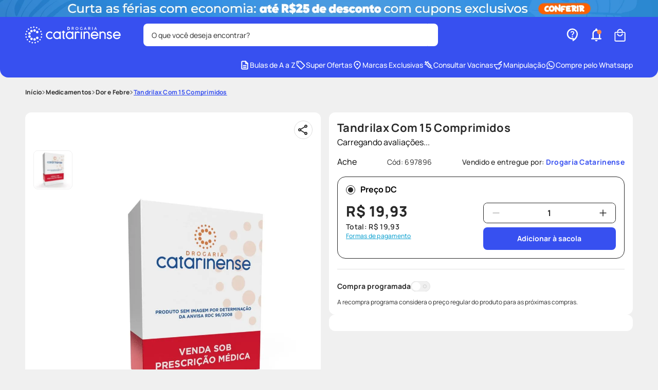

--- FILE ---
content_type: text/css; charset=utf-8
request_url: https://drogariacatarinense.vtexassets.com/_v/public/assets/v1/published/precopopular.apps-common-components@2.0.58/public/react/ButtonSharing.min.css?workspace=master
body_size: 317
content:
.precopopular-apps-common-components-2-x-btnSharing{padding:0;background:none;border:0;cursor:pointer;line-height:0}.precopopular-apps-common-components-2-x-btnSharing:hover{.precopopular-apps-common-components-2-x-iconSharedSvgPath{stroke:#dc001e;fill:#dc001e}}.precopopular-apps-common-components-2-x-iconSharedSvg{width:26px;height:26px}@media screen and (min-width:1024px){.precopopular-apps-common-components-2-x-iconSharedSvg{width:36px;height:36px}}.precopopular-apps-common-components-2-x-iconSharedSvgCircle,.precopopular-apps-common-components-2-x-iconSharedSvgPath{}

--- FILE ---
content_type: text/css; charset=utf-8
request_url: https://drogariacatarinense.vtexassets.com/_v/public/assets/v1/published/precopopular.apps-common-components@2.0.58/public/react/Substitute.min.css?workspace=master
body_size: 532
content:
.precopopular-apps-common-components-2-x-substituteContainer{background-color:var(--white);padding:20px;border-radius:16px;margin-bottom:20px}.precopopular-apps-common-components-2-x-substituteHeader{padding:0 5px 10px}.precopopular-apps-common-components-2-x-substituteHeaderSubTitle,.precopopular-apps-common-components-2-x-substituteHeaderTitle{font-size:14px;font-weight:700;line-height:17px;text-align:left}.precopopular-apps-common-components-2-x-substituteHeaderTitle{color:var(--primary);margin-top:0}.precopopular-apps-common-components-2-x-substituteHeaderSubTitle{color:var(--neutral-800);margin:0}.precopopular-apps-common-components-2-x-substituteHeaderSubTitle span{color:var(--primary)}.precopopular-apps-common-components-2-x-substituteContainerItems{border-radius:8px;border:1px solid var(--black-300);height:200px;overflow-y:auto;padding:0 8px}.precopopular-apps-common-components-2-x-substituteItems{display:flex;border-bottom:1px solid var(--black-300);padding:10px 0}.precopopular-apps-common-components-2-x-substituteItems:last-child{border-bottom:0}.precopopular-apps-common-components-2-x-substituteItemsContainerImage{width:20%}.precopopular-apps-common-components-2-x-substituteItemsImage{max-height:63px;width:auto}.precopopular-apps-common-components-2-x-substituteItemsInfo{width:45%;padding-right:10px;display:flex;flex-direction:column;justify-content:space-between}.precopopular-apps-common-components-2-x-substituteItemsContainerButton{width:35%;display:flex;flex-direction:column;justify-content:space-between}.precopopular-apps-common-components-2-x-substituteItemsInfoName{font-size:12px;font-weight:400;line-height:18px;letter-spacing:.02em;text-align:left;color:var(--neutral-800);margin:0}.precopopular-apps-common-components-2-x-substituteItemsInfoPrice{font-size:14px;font-weight:700;line-height:16px;letter-spacing:.02em;text-align:left;color:var(--neutral-800);margin:0}.precopopular-apps-common-components-2-x-substituteItemsInfoDesc{font-size:10px;font-weight:400;line-height:12px;text-align:left;color:var(--neutral-800);display:flex;align-items:center}.precopopular-apps-common-components-2-x-buyTogetherBuyCardButton{padding:12px 16px;border-radius:8px;background-color:var(--primary);color:var(--white);border:0;font-size:12px;font-weight:700;line-height:14px;display:flex;align-items:center}.precopopular-apps-common-components-2-x-buyTogetherBuyCardButton:hover{background-color:var(--primary-hover)}.precopopular-apps-common-components-2-x-substituteContainerItemsInfoPrice{display:flex;align-items:flex-end}.precopopular-apps-common-components-2-x-substituteItemsListPrice{font-size:12px;font-weight:400;line-height:18px;letter-spacing:.02em;text-align:left;-webkit-text-decoration-line:line-through;text-decoration-line:line-through;color:var(--neutral-800);margin-right:5px}.precopopular-apps-common-components-2-x-substituteItemsInfoPorcentDesc{padding:3px;border-radius:4px;font-size:12px;font-weight:700;letter-spacing:.02em;color:var(--white);background-color:var(--secondary);margin-left:5px}.precopopular-apps-common-components-2-x-iconDesc{margin-right:2px}.precopopular-apps-common-components-2-x-iconBag{margin-right:10px}.precopopular-apps-common-components-2-x-arrowDownIcon{margin-right:2px}.precopopular-apps-common-components-2-x-substituteItemsInfoDesc .precopopular-apps-common-components-2-x-currencyContainer{display:block;margin-left:2px}.precopopular-apps-common-components-2-x-substituteItemsInfoPricePorcent{padding-bottom:5px}

--- FILE ---
content_type: text/css; charset=utf-8
request_url: https://drogariacatarinense.vtexassets.com/_v/public/assets/v1/published/drogariacatarinense.menu-manipulacao@1.0.27/public/react/TriggerButton.min.css?workspace=master
body_size: 22
content:
.drogariacatarinense-menu-manipulacao-1-x-triggerButtonIcon,.drogariacatarinense-menu-manipulacao-1-x-triggerButtonText,.drogariacatarinense-menu-manipulacao-1-x-triggerContainer{}.drogariacatarinense-menu-manipulacao-1-x-triggerContainer{display:flex;align-items:center;gap:10px}

--- FILE ---
content_type: text/css; charset=utf-8
request_url: https://drogariacatarinense.vtexassets.com/_v/public/assets/v1/published/drogariacatarinense.menu@1.0.25/public/react/TriggerButton.min.css?workspace=master
body_size: -28
content:
.drogariacatarinense-menu-1-x-triggerButtonIcon,.drogariacatarinense-menu-1-x-triggerButtonText,.drogariacatarinense-menu-1-x-triggerContainer{}.drogariacatarinense-menu-1-x-triggerContainer{display:flex;align-items:center;gap:10px}

--- FILE ---
content_type: text/css; charset=utf-8
request_url: https://drogariacatarinense.vtexassets.com/_v/public/assets/v1/published/precopopular.linx-components@2.1.1/public/react/16.min.css?workspace=master
body_size: 92
content:
.precopopular-linx-components-2-x-resultsList a,.precopopular-linx-components-2-x-resultsList div{text-decoration:none;color:#727273}.precopopular-linx-components-2-x-resultsList a:hover{background-color:#f2f4f5}.precopopular-linx-components-2-x-resultsItemImage{width:50px}@media only screen and (max-width:49rem){.precopopular-linx-components-2-x-resultsList{margin:0}}

--- FILE ---
content_type: text/css; charset=utf-8
request_url: https://drogariacatarinense.vtexassets.com/_v/public/assets/v1/published/precopopular.apps-common-components@2.0.58/public/react/InstallmentModal.min.css?workspace=master
body_size: 673
content:
.precopopular-apps-common-components-2-x-payment-methods-modal::-webkit-backdrop{background:rgba(10,10,10,.25)}.precopopular-apps-common-components-2-x-payment-methods-modal::backdrop{background:rgba(10,10,10,.25)}.precopopular-apps-common-components-2-x-payment-methods-modal{width:calc(100% - 32px)!important;max-width:100%;overflow-y:auto;background-color:#fff;border:0;border-radius:16px;margin:auto;position:fixed;&[open]{-webkit-animation:precopopular-apps-common-components-2-x-slide-in-out .5s ease-out forwards;animation:precopopular-apps-common-components-2-x-slide-in-out .5s ease-out forwards}}@media screen and (min-width:768px){.precopopular-apps-common-components-2-x-payment-methods-modal{max-width:400px;margin:auto;border-radius:12px}}.precopopular-apps-common-components-2-x-payment-methods-modal-container{border-radius:16px;background:var(--white);z-index:1;width:calc(100% - 20px);max-width:400px;background:var(--neutral-50)}@media screen and (min-width:1024px){.precopopular-apps-common-components-2-x-payment-methods-modal-container{width:100%}}.precopopular-apps-common-components-2-x-payment-methods-modal-header{display:flex;align-items:center;justify-content:space-between;padding:20px 30px;position:relative;border-bottom:1px solid var(--neutral-300)}.precopopular-apps-common-components-2-x-payment-methods-modal-button-close{background:none;border:0;line-height:0;cursor:pointer;position:relative;right:-15px;top:2px}.precopopular-apps-common-components-2-x-payment-methods-modal-button-close .precopopular-apps-common-components-2-x-pbm-svg{width:20px;height:20px}.precopopular-apps-common-components-2-x-payment-methods-modal-title{margin:0;color:var(--primary);font-size:28px;font-weight:700;line-height:32px;letter-spacing:.02em;text-align:left}.precopopular-apps-common-components-2-x-payment-methods-modal-main{padding:24px;display:flex;flex-direction:column;gap:8px}.precopopular-apps-common-components-2-x-payment-methods-details{border:1px solid var(--black-translucent);border-radius:4px}.precopopular-apps-common-components-2-x-payment-methods-summary{display:flex;align-items:center;justify-content:space-between;padding:10px}.precopopular-apps-common-components-2-x-payment-methods-summary:after{content:"Ver condições";color:var(--primary);font-size:14px;font-weight:400;line-height:1;letter-spacing:.02em;cursor:pointer}.precopopular-apps-common-components-2-x-payment-methods-details[open] .precopopular-apps-common-components-2-x-payment-methods-summary:after{content:"Ocultar"}.precopopular-apps-common-components-2-x-payment-methods-summary-title{color:var(--neutral-800);font-size:14px;font-weight:700;letter-spacing:.02em;text-align:left;line-height:1;margin:0;padding:0}.precopopular-apps-common-components-2-x-payment-methods-installments{display:flex;flex-direction:column;margin:0}.precopopular-apps-common-components-2-x-payment-methods-installment-item{list-style:none;margin:0;padding:10px;display:flex;flex-direction:row;align-items:center;justify-content:space-between}.precopopular-apps-common-components-2-x-payment-methods-installment-item:nth-child(odd){background:var(--neutral-200)}.precopopular-apps-common-components-2-x-payment-methods-installment-item-name{color:var(--neutral-800);font-size:14px;font-weight:700;letter-spacing:.02rem;text-align:left;line-height:1}.precopopular-apps-common-components-2-x-payment-methods-installment-item-value{color:var(--black);font-size:14px;font-weight:400;letter-spacing:.02rem;text-align:right;line-height:1}.precopopular-apps-common-components-2-x-payment-methods-pix{border:1px solid var(--black-translucent);border-radius:4px;display:flex;flex-direction:row;align-items:center;justify-content:space-between;padding:10px}.precopopular-apps-common-components-2-x-btn-view-installments{border:0;background:none;margin:0;cursor:pointer;color:var(--sky);font-size:12px;font-weight:500;line-height:100%;letter-spacing:.02em;text-align:left;text-decoration:underline;font-family:var(--font-primary),sans-serif}

--- FILE ---
content_type: application/javascript; charset=utf-8
request_url: https://drogariacatarinense.vtexassets.com/_v/public/assets/v1/published/bundle/public/react/asset-c86bbe2ed1da586e04a60099489b80d18a439f23.min.js?v=1&files=precopopular.apps-common-components@2.0.58,ScrollAnchor,0,ConditionLayoutUrl,ButtonSharing,ShortDescription,Substitute,ShippingSimulator,SellerDeliveryName,RadioGroupPrice,RadioItemPrice,StoreZustand,ConditionLayoutLogged,InstallmentModal,NameUser,RichTextList,ButtonLogout&files=vtex.store-header@2.29.2,common,index,Layout&files=vtex.flex-layout@0.21.5,common,0&async=2&workspace=master
body_size: 48665
content:
enqueueScripts([function(){
    (window.webpackJsonpprecopopular_apps_common_components_2_0_58=window.webpackJsonpprecopopular_apps_common_components_2_0_58||[]).push([["ScrollAnchor"],{0:function(o,n){o.exports=React},190:function(o,n,t){"use strict";t.r(n),function(o){var n=t(1);t.p=Object(n.getPublicPath)("precopopular.apps-common-components@2.0.58");var e=Object(n.register)((function(){return t(249)}),o,"precopopular.apps-common-components@2.0.58","precopopular.apps-common-components@2.x","ScrollAnchor");e.renderHotReload,e.setupHMR}.call(this,t(8)(o))},249:function(o,n,t){"use strict";t.r(n),t.d(n,"default",(function(){return r}));var e=t(0),c=t(4);function r(){return Object(e.useEffect)((function(){var o=function(o){var n=arguments.length>1&&void 0!==arguments[1]&&arguments[1],t=o.replace("#",""),e=document.getElementById(t);if(e){var c=e.getBoundingClientRect().top+window.scrollY;window.scrollTo({top:c-(n?70:200),behavior:"smooth"})}};c.canUseDOM&&o(window.location.hash,!1);var n=function(n){var t=n.target.closest("a");if(t){var e=t.getAttribute("href");if(null==e?void 0:e.startsWith("#")){var c=e.substring(1);document.getElementById(c)&&(n.preventDefault(),o(e,!0))}}};return document.addEventListener("click",n),function(){document.removeEventListener("click",n)}}),[]),null}},4:function(o,n){o.exports=__RENDER_8_RUNTIME__}},[[190,"common"]]]);
  },function(){
    (window.webpackJsonpprecopopular_apps_common_components_2_0_58=window.webpackJsonpprecopopular_apps_common_components_2_0_58||[]).push([[0],{11:function(t,e,r){"use strict";var n=r(2);function o(t,e,r,n,o){Error.call(this),Error.captureStackTrace?Error.captureStackTrace(this,this.constructor):this.stack=(new Error).stack,this.message=t,this.name="AxiosError",e&&(this.code=e),r&&(this.config=r),n&&(this.request=n),o&&(this.response=o,this.status=o.status?o.status:null)}n.a.inherits(o,Error,{toJSON:function(){return{message:this.message,name:this.name,description:this.description,number:this.number,fileName:this.fileName,lineNumber:this.lineNumber,columnNumber:this.columnNumber,stack:this.stack,config:n.a.toJSONObject(this.config),code:this.code,status:this.status}}});const i=o.prototype,s={};["ERR_BAD_OPTION_VALUE","ERR_BAD_OPTION","ECONNABORTED","ETIMEDOUT","ERR_NETWORK","ERR_FR_TOO_MANY_REDIRECTS","ERR_DEPRECATED","ERR_BAD_RESPONSE","ERR_BAD_REQUEST","ERR_CANCELED","ERR_NOT_SUPPORT","ERR_INVALID_URL"].forEach(t=>{s[t]={value:t}}),Object.defineProperties(o,s),Object.defineProperty(i,"isAxiosError",{value:!0}),o.from=(t,e,r,s,a,u)=>{const c=Object.create(i);return n.a.toFlatObject(t,c,(function(t){return t!==Error.prototype}),t=>"isAxiosError"!==t),o.call(c,t.message,e,r,s,a),c.cause=t,c.name=t.name,u&&Object.assign(c,u),c},e.a=o},135:function(t,e,r){var n="undefined"!=typeof global&&global||"undefined"!=typeof self&&self||window,o=Function.prototype.apply;function i(t,e){this._id=t,this._clearFn=e}e.setTimeout=function(){return new i(o.call(setTimeout,n,arguments),clearTimeout)},e.setInterval=function(){return new i(o.call(setInterval,n,arguments),clearInterval)},e.clearTimeout=e.clearInterval=function(t){t&&t.close()},i.prototype.unref=i.prototype.ref=function(){},i.prototype.close=function(){this._clearFn.call(n,this._id)},e.enroll=function(t,e){clearTimeout(t._idleTimeoutId),t._idleTimeout=e},e.unenroll=function(t){clearTimeout(t._idleTimeoutId),t._idleTimeout=-1},e._unrefActive=e.active=function(t){clearTimeout(t._idleTimeoutId);var e=t._idleTimeout;e>=0&&(t._idleTimeoutId=setTimeout((function(){t._onTimeout&&t._onTimeout()}),e))},r(136),e.setImmediate="undefined"!=typeof self&&self.setImmediate||"undefined"!=typeof global&&global.setImmediate||this&&this.setImmediate,e.clearImmediate="undefined"!=typeof self&&self.clearImmediate||"undefined"!=typeof global&&global.clearImmediate||this&&this.clearImmediate},136:function(t,e,r){(function(t){!function(e,r){"use strict";if(!e.setImmediate){var n,o,i,s,a,u=1,c={},f=!1,l=e.document,h=Object.getPrototypeOf&&Object.getPrototypeOf(e);h=h&&h.setTimeout?h:e,"[object process]"==={}.toString.call(e.process)?n=function(e){t.nextTick((function(){d(e)}))}:!function(){if(e.postMessage&&!e.importScripts){var t=!0,r=e.onmessage;return e.onmessage=function(){t=!1},e.postMessage("","*"),e.onmessage=r,t}}()?e.MessageChannel?((i=new MessageChannel).port1.onmessage=function(t){d(t.data)},n=function(t){i.port2.postMessage(t)}):l&&"onreadystatechange"in l.createElement("script")?(o=l.documentElement,n=function(t){var e=l.createElement("script");e.onreadystatechange=function(){d(t),e.onreadystatechange=null,o.removeChild(e),e=null},o.appendChild(e)}):n=function(t){setTimeout(d,0,t)}:(s="setImmediate$"+Math.random()+"$",a=function(t){t.source===e&&"string"==typeof t.data&&0===t.data.indexOf(s)&&d(+t.data.slice(s.length))},e.addEventListener?e.addEventListener("message",a,!1):e.attachEvent("onmessage",a),n=function(t){e.postMessage(s+t,"*")}),h.setImmediate=function(t){"function"!=typeof t&&(t=new Function(""+t));for(var e=new Array(arguments.length-1),r=0;r<e.length;r++)e[r]=arguments[r+1];var o={callback:t,args:e};return c[u]=o,n(u),u++},h.clearImmediate=p}function p(t){delete c[t]}function d(t){if(f)setTimeout(d,0,t);else{var e=c[t];if(e){f=!0;try{!function(t){var e=t.callback,r=t.args;switch(r.length){case 0:e();break;case 1:e(r[0]);break;case 2:e(r[0],r[1]);break;case 3:e(r[0],r[1],r[2]);break;default:e.apply(void 0,r)}}(e)}finally{p(t),f=!1}}}}}("undefined"==typeof self?"undefined"==typeof global?this:global:self)}).call(this,r(99))},137:function(t,e,r){"use strict";var n=r(138),o=r(139),i=r(140);function s(){return u.TYPED_ARRAY_SUPPORT?2147483647:1073741823}function a(t,e){if(s()<e)throw new RangeError("Invalid typed array length");return u.TYPED_ARRAY_SUPPORT?(t=new Uint8Array(e)).__proto__=u.prototype:(null===t&&(t=new u(e)),t.length=e),t}function u(t,e,r){if(!(u.TYPED_ARRAY_SUPPORT||this instanceof u))return new u(t,e,r);if("number"==typeof t){if("string"==typeof e)throw new Error("If encoding is specified then the first argument must be a string");return l(this,t)}return c(this,t,e,r)}function c(t,e,r,n){if("number"==typeof e)throw new TypeError('"value" argument must not be a number');return"undefined"!=typeof ArrayBuffer&&e instanceof ArrayBuffer?function(t,e,r,n){if(e.byteLength,r<0||e.byteLength<r)throw new RangeError("'offset' is out of bounds");if(e.byteLength<r+(n||0))throw new RangeError("'length' is out of bounds");e=void 0===r&&void 0===n?new Uint8Array(e):void 0===n?new Uint8Array(e,r):new Uint8Array(e,r,n);u.TYPED_ARRAY_SUPPORT?(t=e).__proto__=u.prototype:t=h(t,e);return t}(t,e,r,n):"string"==typeof e?function(t,e,r){"string"==typeof r&&""!==r||(r="utf8");if(!u.isEncoding(r))throw new TypeError('"encoding" must be a valid string encoding');var n=0|d(e,r),o=(t=a(t,n)).write(e,r);o!==n&&(t=t.slice(0,o));return t}(t,e,r):function(t,e){if(u.isBuffer(e)){var r=0|p(e.length);return 0===(t=a(t,r)).length||e.copy(t,0,0,r),t}if(e){if("undefined"!=typeof ArrayBuffer&&e.buffer instanceof ArrayBuffer||"length"in e)return"number"!=typeof e.length||(n=e.length)!=n?a(t,0):h(t,e);if("Buffer"===e.type&&i(e.data))return h(t,e.data)}var n;throw new TypeError("First argument must be a string, Buffer, ArrayBuffer, Array, or array-like object.")}(t,e)}function f(t){if("number"!=typeof t)throw new TypeError('"size" argument must be a number');if(t<0)throw new RangeError('"size" argument must not be negative')}function l(t,e){if(f(e),t=a(t,e<0?0:0|p(e)),!u.TYPED_ARRAY_SUPPORT)for(var r=0;r<e;++r)t[r]=0;return t}function h(t,e){var r=e.length<0?0:0|p(e.length);t=a(t,r);for(var n=0;n<r;n+=1)t[n]=255&e[n];return t}function p(t){if(t>=s())throw new RangeError("Attempt to allocate Buffer larger than maximum size: 0x"+s().toString(16)+" bytes");return 0|t}function d(t,e){if(u.isBuffer(t))return t.length;if("undefined"!=typeof ArrayBuffer&&"function"==typeof ArrayBuffer.isView&&(ArrayBuffer.isView(t)||t instanceof ArrayBuffer))return t.byteLength;"string"!=typeof t&&(t=""+t);var r=t.length;if(0===r)return 0;for(var n=!1;;)switch(e){case"ascii":case"latin1":case"binary":return r;case"utf8":case"utf-8":case void 0:return M(t).length;case"ucs2":case"ucs-2":case"utf16le":case"utf-16le":return 2*r;case"hex":return r>>>1;case"base64":return q(t).length;default:if(n)return M(t).length;e=(""+e).toLowerCase(),n=!0}}function g(t,e,r){var n=!1;if((void 0===e||e<0)&&(e=0),e>this.length)return"";if((void 0===r||r>this.length)&&(r=this.length),r<=0)return"";if((r>>>=0)<=(e>>>=0))return"";for(t||(t="utf8");;)switch(t){case"hex":return U(this,e,r);case"utf8":case"utf-8":return S(this,e,r);case"ascii":return _(this,e,r);case"latin1":case"binary":return P(this,e,r);case"base64":return O(this,e,r);case"ucs2":case"ucs-2":case"utf16le":case"utf-16le":return B(this,e,r);default:if(n)throw new TypeError("Unknown encoding: "+t);t=(t+"").toLowerCase(),n=!0}}function y(t,e,r){var n=t[e];t[e]=t[r],t[r]=n}function m(t,e,r,n,o){if(0===t.length)return-1;if("string"==typeof r?(n=r,r=0):r>2147483647?r=2147483647:r<-2147483648&&(r=-2147483648),r=+r,isNaN(r)&&(r=o?0:t.length-1),r<0&&(r=t.length+r),r>=t.length){if(o)return-1;r=t.length-1}else if(r<0){if(!o)return-1;r=0}if("string"==typeof e&&(e=u.from(e,n)),u.isBuffer(e))return 0===e.length?-1:w(t,e,r,n,o);if("number"==typeof e)return e&=255,u.TYPED_ARRAY_SUPPORT&&"function"==typeof Uint8Array.prototype.indexOf?o?Uint8Array.prototype.indexOf.call(t,e,r):Uint8Array.prototype.lastIndexOf.call(t,e,r):w(t,[e],r,n,o);throw new TypeError("val must be string, number or Buffer")}function w(t,e,r,n,o){var i,s=1,a=t.length,u=e.length;if(void 0!==n&&("ucs2"===(n=String(n).toLowerCase())||"ucs-2"===n||"utf16le"===n||"utf-16le"===n)){if(t.length<2||e.length<2)return-1;s=2,a/=2,u/=2,r/=2}function c(t,e){return 1===s?t[e]:t.readUInt16BE(e*s)}if(o){var f=-1;for(i=r;i<a;i++)if(c(t,i)===c(e,-1===f?0:i-f)){if(-1===f&&(f=i),i-f+1===u)return f*s}else-1!==f&&(i-=i-f),f=-1}else for(r+u>a&&(r=a-u),i=r;i>=0;i--){for(var l=!0,h=0;h<u;h++)if(c(t,i+h)!==c(e,h)){l=!1;break}if(l)return i}return-1}function b(t,e,r,n){r=Number(r)||0;var o=t.length-r;n?(n=Number(n))>o&&(n=o):n=o;var i=e.length;if(i%2!=0)throw new TypeError("Invalid hex string");n>i/2&&(n=i/2);for(var s=0;s<n;++s){var a=parseInt(e.substr(2*s,2),16);if(isNaN(a))return s;t[r+s]=a}return s}function E(t,e,r,n){return Y(M(e,t.length-r),t,r,n)}function v(t,e,r,n){return Y(function(t){for(var e=[],r=0;r<t.length;++r)e.push(255&t.charCodeAt(r));return e}(e),t,r,n)}function R(t,e,r,n){return v(t,e,r,n)}function T(t,e,r,n){return Y(q(e),t,r,n)}function A(t,e,r,n){return Y(function(t,e){for(var r,n,o,i=[],s=0;s<t.length&&!((e-=2)<0);++s)r=t.charCodeAt(s),n=r>>8,o=r%256,i.push(o),i.push(n);return i}(e,t.length-r),t,r,n)}function O(t,e,r){return 0===e&&r===t.length?n.fromByteArray(t):n.fromByteArray(t.slice(e,r))}function S(t,e,r){r=Math.min(t.length,r);for(var n=[],o=e;o<r;){var i,s,a,u,c=t[o],f=null,l=c>239?4:c>223?3:c>191?2:1;if(o+l<=r)switch(l){case 1:c<128&&(f=c);break;case 2:128==(192&(i=t[o+1]))&&(u=(31&c)<<6|63&i)>127&&(f=u);break;case 3:i=t[o+1],s=t[o+2],128==(192&i)&&128==(192&s)&&(u=(15&c)<<12|(63&i)<<6|63&s)>2047&&(u<55296||u>57343)&&(f=u);break;case 4:i=t[o+1],s=t[o+2],a=t[o+3],128==(192&i)&&128==(192&s)&&128==(192&a)&&(u=(15&c)<<18|(63&i)<<12|(63&s)<<6|63&a)>65535&&u<1114112&&(f=u)}null===f?(f=65533,l=1):f>65535&&(f-=65536,n.push(f>>>10&1023|55296),f=56320|1023&f),n.push(f),o+=l}return function(t){var e=t.length;if(e<=4096)return String.fromCharCode.apply(String,t);var r="",n=0;for(;n<e;)r+=String.fromCharCode.apply(String,t.slice(n,n+=4096));return r}(n)}e.Buffer=u,e.SlowBuffer=function(t){+t!=t&&(t=0);return u.alloc(+t)},e.INSPECT_MAX_BYTES=50,u.TYPED_ARRAY_SUPPORT=void 0!==global.TYPED_ARRAY_SUPPORT?global.TYPED_ARRAY_SUPPORT:function(){try{var t=new Uint8Array(1);return t.__proto__={__proto__:Uint8Array.prototype,foo:function(){return 42}},42===t.foo()&&"function"==typeof t.subarray&&0===t.subarray(1,1).byteLength}catch(t){return!1}}(),e.kMaxLength=s(),u.poolSize=8192,u._augment=function(t){return t.__proto__=u.prototype,t},u.from=function(t,e,r){return c(null,t,e,r)},u.TYPED_ARRAY_SUPPORT&&(u.prototype.__proto__=Uint8Array.prototype,u.__proto__=Uint8Array,"undefined"!=typeof Symbol&&Symbol.species&&u[Symbol.species]===u&&Object.defineProperty(u,Symbol.species,{value:null,configurable:!0})),u.alloc=function(t,e,r){return function(t,e,r,n){return f(e),e<=0?a(t,e):void 0!==r?"string"==typeof n?a(t,e).fill(r,n):a(t,e).fill(r):a(t,e)}(null,t,e,r)},u.allocUnsafe=function(t){return l(null,t)},u.allocUnsafeSlow=function(t){return l(null,t)},u.isBuffer=function(t){return!(null==t||!t._isBuffer)},u.compare=function(t,e){if(!u.isBuffer(t)||!u.isBuffer(e))throw new TypeError("Arguments must be Buffers");if(t===e)return 0;for(var r=t.length,n=e.length,o=0,i=Math.min(r,n);o<i;++o)if(t[o]!==e[o]){r=t[o],n=e[o];break}return r<n?-1:n<r?1:0},u.isEncoding=function(t){switch(String(t).toLowerCase()){case"hex":case"utf8":case"utf-8":case"ascii":case"latin1":case"binary":case"base64":case"ucs2":case"ucs-2":case"utf16le":case"utf-16le":return!0;default:return!1}},u.concat=function(t,e){if(!i(t))throw new TypeError('"list" argument must be an Array of Buffers');if(0===t.length)return u.alloc(0);var r;if(void 0===e)for(e=0,r=0;r<t.length;++r)e+=t[r].length;var n=u.allocUnsafe(e),o=0;for(r=0;r<t.length;++r){var s=t[r];if(!u.isBuffer(s))throw new TypeError('"list" argument must be an Array of Buffers');s.copy(n,o),o+=s.length}return n},u.byteLength=d,u.prototype._isBuffer=!0,u.prototype.swap16=function(){var t=this.length;if(t%2!=0)throw new RangeError("Buffer size must be a multiple of 16-bits");for(var e=0;e<t;e+=2)y(this,e,e+1);return this},u.prototype.swap32=function(){var t=this.length;if(t%4!=0)throw new RangeError("Buffer size must be a multiple of 32-bits");for(var e=0;e<t;e+=4)y(this,e,e+3),y(this,e+1,e+2);return this},u.prototype.swap64=function(){var t=this.length;if(t%8!=0)throw new RangeError("Buffer size must be a multiple of 64-bits");for(var e=0;e<t;e+=8)y(this,e,e+7),y(this,e+1,e+6),y(this,e+2,e+5),y(this,e+3,e+4);return this},u.prototype.toString=function(){var t=0|this.length;return 0===t?"":0===arguments.length?S(this,0,t):g.apply(this,arguments)},u.prototype.equals=function(t){if(!u.isBuffer(t))throw new TypeError("Argument must be a Buffer");return this===t||0===u.compare(this,t)},u.prototype.inspect=function(){var t="",r=e.INSPECT_MAX_BYTES;return this.length>0&&(t=this.toString("hex",0,r).match(/.{2}/g).join(" "),this.length>r&&(t+=" ... ")),"<Buffer "+t+">"},u.prototype.compare=function(t,e,r,n,o){if(!u.isBuffer(t))throw new TypeError("Argument must be a Buffer");if(void 0===e&&(e=0),void 0===r&&(r=t?t.length:0),void 0===n&&(n=0),void 0===o&&(o=this.length),e<0||r>t.length||n<0||o>this.length)throw new RangeError("out of range index");if(n>=o&&e>=r)return 0;if(n>=o)return-1;if(e>=r)return 1;if(this===t)return 0;for(var i=(o>>>=0)-(n>>>=0),s=(r>>>=0)-(e>>>=0),a=Math.min(i,s),c=this.slice(n,o),f=t.slice(e,r),l=0;l<a;++l)if(c[l]!==f[l]){i=c[l],s=f[l];break}return i<s?-1:s<i?1:0},u.prototype.includes=function(t,e,r){return-1!==this.indexOf(t,e,r)},u.prototype.indexOf=function(t,e,r){return m(this,t,e,r,!0)},u.prototype.lastIndexOf=function(t,e,r){return m(this,t,e,r,!1)},u.prototype.write=function(t,e,r,n){if(void 0===e)n="utf8",r=this.length,e=0;else if(void 0===r&&"string"==typeof e)n=e,r=this.length,e=0;else{if(!isFinite(e))throw new Error("Buffer.write(string, encoding, offset[, length]) is no longer supported");e|=0,isFinite(r)?(r|=0,void 0===n&&(n="utf8")):(n=r,r=void 0)}var o=this.length-e;if((void 0===r||r>o)&&(r=o),t.length>0&&(r<0||e<0)||e>this.length)throw new RangeError("Attempt to write outside buffer bounds");n||(n="utf8");for(var i=!1;;)switch(n){case"hex":return b(this,t,e,r);case"utf8":case"utf-8":return E(this,t,e,r);case"ascii":return v(this,t,e,r);case"latin1":case"binary":return R(this,t,e,r);case"base64":return T(this,t,e,r);case"ucs2":case"ucs-2":case"utf16le":case"utf-16le":return A(this,t,e,r);default:if(i)throw new TypeError("Unknown encoding: "+n);n=(""+n).toLowerCase(),i=!0}},u.prototype.toJSON=function(){return{type:"Buffer",data:Array.prototype.slice.call(this._arr||this,0)}};function _(t,e,r){var n="";r=Math.min(t.length,r);for(var o=e;o<r;++o)n+=String.fromCharCode(127&t[o]);return n}function P(t,e,r){var n="";r=Math.min(t.length,r);for(var o=e;o<r;++o)n+=String.fromCharCode(t[o]);return n}function U(t,e,r){var n=t.length;(!e||e<0)&&(e=0),(!r||r<0||r>n)&&(r=n);for(var o="",i=e;i<r;++i)o+=F(t[i]);return o}function B(t,e,r){for(var n=t.slice(e,r),o="",i=0;i<n.length;i+=2)o+=String.fromCharCode(n[i]+256*n[i+1]);return o}function C(t,e,r){if(t%1!=0||t<0)throw new RangeError("offset is not uint");if(t+e>r)throw new RangeError("Trying to access beyond buffer length")}function x(t,e,r,n,o,i){if(!u.isBuffer(t))throw new TypeError('"buffer" argument must be a Buffer instance');if(e>o||e<i)throw new RangeError('"value" argument is out of bounds');if(r+n>t.length)throw new RangeError("Index out of range")}function L(t,e,r,n){e<0&&(e=65535+e+1);for(var o=0,i=Math.min(t.length-r,2);o<i;++o)t[r+o]=(e&255<<8*(n?o:1-o))>>>8*(n?o:1-o)}function j(t,e,r,n){e<0&&(e=4294967295+e+1);for(var o=0,i=Math.min(t.length-r,4);o<i;++o)t[r+o]=e>>>8*(n?o:3-o)&255}function N(t,e,r,n,o,i){if(r+n>t.length)throw new RangeError("Index out of range");if(r<0)throw new RangeError("Index out of range")}function k(t,e,r,n,i){return i||N(t,0,r,4),o.write(t,e,r,n,23,4),r+4}function I(t,e,r,n,i){return i||N(t,0,r,8),o.write(t,e,r,n,52,8),r+8}u.prototype.slice=function(t,e){var r,n=this.length;if((t=~~t)<0?(t+=n)<0&&(t=0):t>n&&(t=n),(e=void 0===e?n:~~e)<0?(e+=n)<0&&(e=0):e>n&&(e=n),e<t&&(e=t),u.TYPED_ARRAY_SUPPORT)(r=this.subarray(t,e)).__proto__=u.prototype;else{var o=e-t;r=new u(o,void 0);for(var i=0;i<o;++i)r[i]=this[i+t]}return r},u.prototype.readUIntLE=function(t,e,r){t|=0,e|=0,r||C(t,e,this.length);for(var n=this[t],o=1,i=0;++i<e&&(o*=256);)n+=this[t+i]*o;return n},u.prototype.readUIntBE=function(t,e,r){t|=0,e|=0,r||C(t,e,this.length);for(var n=this[t+--e],o=1;e>0&&(o*=256);)n+=this[t+--e]*o;return n},u.prototype.readUInt8=function(t,e){return e||C(t,1,this.length),this[t]},u.prototype.readUInt16LE=function(t,e){return e||C(t,2,this.length),this[t]|this[t+1]<<8},u.prototype.readUInt16BE=function(t,e){return e||C(t,2,this.length),this[t]<<8|this[t+1]},u.prototype.readUInt32LE=function(t,e){return e||C(t,4,this.length),(this[t]|this[t+1]<<8|this[t+2]<<16)+16777216*this[t+3]},u.prototype.readUInt32BE=function(t,e){return e||C(t,4,this.length),16777216*this[t]+(this[t+1]<<16|this[t+2]<<8|this[t+3])},u.prototype.readIntLE=function(t,e,r){t|=0,e|=0,r||C(t,e,this.length);for(var n=this[t],o=1,i=0;++i<e&&(o*=256);)n+=this[t+i]*o;return n>=(o*=128)&&(n-=Math.pow(2,8*e)),n},u.prototype.readIntBE=function(t,e,r){t|=0,e|=0,r||C(t,e,this.length);for(var n=e,o=1,i=this[t+--n];n>0&&(o*=256);)i+=this[t+--n]*o;return i>=(o*=128)&&(i-=Math.pow(2,8*e)),i},u.prototype.readInt8=function(t,e){return e||C(t,1,this.length),128&this[t]?-1*(255-this[t]+1):this[t]},u.prototype.readInt16LE=function(t,e){e||C(t,2,this.length);var r=this[t]|this[t+1]<<8;return 32768&r?4294901760|r:r},u.prototype.readInt16BE=function(t,e){e||C(t,2,this.length);var r=this[t+1]|this[t]<<8;return 32768&r?4294901760|r:r},u.prototype.readInt32LE=function(t,e){return e||C(t,4,this.length),this[t]|this[t+1]<<8|this[t+2]<<16|this[t+3]<<24},u.prototype.readInt32BE=function(t,e){return e||C(t,4,this.length),this[t]<<24|this[t+1]<<16|this[t+2]<<8|this[t+3]},u.prototype.readFloatLE=function(t,e){return e||C(t,4,this.length),o.read(this,t,!0,23,4)},u.prototype.readFloatBE=function(t,e){return e||C(t,4,this.length),o.read(this,t,!1,23,4)},u.prototype.readDoubleLE=function(t,e){return e||C(t,8,this.length),o.read(this,t,!0,52,8)},u.prototype.readDoubleBE=function(t,e){return e||C(t,8,this.length),o.read(this,t,!1,52,8)},u.prototype.writeUIntLE=function(t,e,r,n){(t=+t,e|=0,r|=0,n)||x(this,t,e,r,Math.pow(2,8*r)-1,0);var o=1,i=0;for(this[e]=255&t;++i<r&&(o*=256);)this[e+i]=t/o&255;return e+r},u.prototype.writeUIntBE=function(t,e,r,n){(t=+t,e|=0,r|=0,n)||x(this,t,e,r,Math.pow(2,8*r)-1,0);var o=r-1,i=1;for(this[e+o]=255&t;--o>=0&&(i*=256);)this[e+o]=t/i&255;return e+r},u.prototype.writeUInt8=function(t,e,r){return t=+t,e|=0,r||x(this,t,e,1,255,0),u.TYPED_ARRAY_SUPPORT||(t=Math.floor(t)),this[e]=255&t,e+1},u.prototype.writeUInt16LE=function(t,e,r){return t=+t,e|=0,r||x(this,t,e,2,65535,0),u.TYPED_ARRAY_SUPPORT?(this[e]=255&t,this[e+1]=t>>>8):L(this,t,e,!0),e+2},u.prototype.writeUInt16BE=function(t,e,r){return t=+t,e|=0,r||x(this,t,e,2,65535,0),u.TYPED_ARRAY_SUPPORT?(this[e]=t>>>8,this[e+1]=255&t):L(this,t,e,!1),e+2},u.prototype.writeUInt32LE=function(t,e,r){return t=+t,e|=0,r||x(this,t,e,4,4294967295,0),u.TYPED_ARRAY_SUPPORT?(this[e+3]=t>>>24,this[e+2]=t>>>16,this[e+1]=t>>>8,this[e]=255&t):j(this,t,e,!0),e+4},u.prototype.writeUInt32BE=function(t,e,r){return t=+t,e|=0,r||x(this,t,e,4,4294967295,0),u.TYPED_ARRAY_SUPPORT?(this[e]=t>>>24,this[e+1]=t>>>16,this[e+2]=t>>>8,this[e+3]=255&t):j(this,t,e,!1),e+4},u.prototype.writeIntLE=function(t,e,r,n){if(t=+t,e|=0,!n){var o=Math.pow(2,8*r-1);x(this,t,e,r,o-1,-o)}var i=0,s=1,a=0;for(this[e]=255&t;++i<r&&(s*=256);)t<0&&0===a&&0!==this[e+i-1]&&(a=1),this[e+i]=(t/s>>0)-a&255;return e+r},u.prototype.writeIntBE=function(t,e,r,n){if(t=+t,e|=0,!n){var o=Math.pow(2,8*r-1);x(this,t,e,r,o-1,-o)}var i=r-1,s=1,a=0;for(this[e+i]=255&t;--i>=0&&(s*=256);)t<0&&0===a&&0!==this[e+i+1]&&(a=1),this[e+i]=(t/s>>0)-a&255;return e+r},u.prototype.writeInt8=function(t,e,r){return t=+t,e|=0,r||x(this,t,e,1,127,-128),u.TYPED_ARRAY_SUPPORT||(t=Math.floor(t)),t<0&&(t=255+t+1),this[e]=255&t,e+1},u.prototype.writeInt16LE=function(t,e,r){return t=+t,e|=0,r||x(this,t,e,2,32767,-32768),u.TYPED_ARRAY_SUPPORT?(this[e]=255&t,this[e+1]=t>>>8):L(this,t,e,!0),e+2},u.prototype.writeInt16BE=function(t,e,r){return t=+t,e|=0,r||x(this,t,e,2,32767,-32768),u.TYPED_ARRAY_SUPPORT?(this[e]=t>>>8,this[e+1]=255&t):L(this,t,e,!1),e+2},u.prototype.writeInt32LE=function(t,e,r){return t=+t,e|=0,r||x(this,t,e,4,2147483647,-2147483648),u.TYPED_ARRAY_SUPPORT?(this[e]=255&t,this[e+1]=t>>>8,this[e+2]=t>>>16,this[e+3]=t>>>24):j(this,t,e,!0),e+4},u.prototype.writeInt32BE=function(t,e,r){return t=+t,e|=0,r||x(this,t,e,4,2147483647,-2147483648),t<0&&(t=4294967295+t+1),u.TYPED_ARRAY_SUPPORT?(this[e]=t>>>24,this[e+1]=t>>>16,this[e+2]=t>>>8,this[e+3]=255&t):j(this,t,e,!1),e+4},u.prototype.writeFloatLE=function(t,e,r){return k(this,t,e,!0,r)},u.prototype.writeFloatBE=function(t,e,r){return k(this,t,e,!1,r)},u.prototype.writeDoubleLE=function(t,e,r){return I(this,t,e,!0,r)},u.prototype.writeDoubleBE=function(t,e,r){return I(this,t,e,!1,r)},u.prototype.copy=function(t,e,r,n){if(r||(r=0),n||0===n||(n=this.length),e>=t.length&&(e=t.length),e||(e=0),n>0&&n<r&&(n=r),n===r)return 0;if(0===t.length||0===this.length)return 0;if(e<0)throw new RangeError("targetStart out of bounds");if(r<0||r>=this.length)throw new RangeError("sourceStart out of bounds");if(n<0)throw new RangeError("sourceEnd out of bounds");n>this.length&&(n=this.length),t.length-e<n-r&&(n=t.length-e+r);var o,i=n-r;if(this===t&&r<e&&e<n)for(o=i-1;o>=0;--o)t[o+e]=this[o+r];else if(i<1e3||!u.TYPED_ARRAY_SUPPORT)for(o=0;o<i;++o)t[o+e]=this[o+r];else Uint8Array.prototype.set.call(t,this.subarray(r,r+i),e);return i},u.prototype.fill=function(t,e,r,n){if("string"==typeof t){if("string"==typeof e?(n=e,e=0,r=this.length):"string"==typeof r&&(n=r,r=this.length),1===t.length){var o=t.charCodeAt(0);o<256&&(t=o)}if(void 0!==n&&"string"!=typeof n)throw new TypeError("encoding must be a string");if("string"==typeof n&&!u.isEncoding(n))throw new TypeError("Unknown encoding: "+n)}else"number"==typeof t&&(t&=255);if(e<0||this.length<e||this.length<r)throw new RangeError("Out of range index");if(r<=e)return this;var i;if(e>>>=0,r=void 0===r?this.length:r>>>0,t||(t=0),"number"==typeof t)for(i=e;i<r;++i)this[i]=t;else{var s=u.isBuffer(t)?t:M(new u(t,n).toString()),a=s.length;for(i=0;i<r-e;++i)this[i+e]=s[i%a]}return this};var D=/[^+\/0-9A-Za-z-_]/g;function F(t){return t<16?"0"+t.toString(16):t.toString(16)}function M(t,e){var r;e=e||1/0;for(var n=t.length,o=null,i=[],s=0;s<n;++s){if((r=t.charCodeAt(s))>55295&&r<57344){if(!o){if(r>56319){(e-=3)>-1&&i.push(239,191,189);continue}if(s+1===n){(e-=3)>-1&&i.push(239,191,189);continue}o=r;continue}if(r<56320){(e-=3)>-1&&i.push(239,191,189),o=r;continue}r=65536+(o-55296<<10|r-56320)}else o&&(e-=3)>-1&&i.push(239,191,189);if(o=null,r<128){if((e-=1)<0)break;i.push(r)}else if(r<2048){if((e-=2)<0)break;i.push(r>>6|192,63&r|128)}else if(r<65536){if((e-=3)<0)break;i.push(r>>12|224,r>>6&63|128,63&r|128)}else{if(!(r<1114112))throw new Error("Invalid code point");if((e-=4)<0)break;i.push(r>>18|240,r>>12&63|128,r>>6&63|128,63&r|128)}}return i}function q(t){return n.toByteArray(function(t){if((t=function(t){return t.trim?t.trim():t.replace(/^\s+|\s+$/g,"")}(t).replace(D,"")).length<2)return"";for(;t.length%4!=0;)t+="=";return t}(t))}function Y(t,e,r,n){for(var o=0;o<n&&!(o+r>=e.length||o>=t.length);++o)e[o+r]=t[o];return o}},138:function(t,e,r){"use strict";e.byteLength=function(t){var e=c(t),r=e[0],n=e[1];return 3*(r+n)/4-n},e.toByteArray=function(t){var e,r,n=c(t),s=n[0],a=n[1],u=new i(function(t,e,r){return 3*(e+r)/4-r}(0,s,a)),f=0,l=a>0?s-4:s;for(r=0;r<l;r+=4)e=o[t.charCodeAt(r)]<<18|o[t.charCodeAt(r+1)]<<12|o[t.charCodeAt(r+2)]<<6|o[t.charCodeAt(r+3)],u[f++]=e>>16&255,u[f++]=e>>8&255,u[f++]=255&e;2===a&&(e=o[t.charCodeAt(r)]<<2|o[t.charCodeAt(r+1)]>>4,u[f++]=255&e);1===a&&(e=o[t.charCodeAt(r)]<<10|o[t.charCodeAt(r+1)]<<4|o[t.charCodeAt(r+2)]>>2,u[f++]=e>>8&255,u[f++]=255&e);return u},e.fromByteArray=function(t){for(var e,r=t.length,o=r%3,i=[],s=0,a=r-o;s<a;s+=16383)i.push(f(t,s,s+16383>a?a:s+16383));1===o?(e=t[r-1],i.push(n[e>>2]+n[e<<4&63]+"==")):2===o&&(e=(t[r-2]<<8)+t[r-1],i.push(n[e>>10]+n[e>>4&63]+n[e<<2&63]+"="));return i.join("")};for(var n=[],o=[],i="undefined"!=typeof Uint8Array?Uint8Array:Array,s="ABCDEFGHIJKLMNOPQRSTUVWXYZabcdefghijklmnopqrstuvwxyz0123456789+/",a=0,u=s.length;a<u;++a)n[a]=s[a],o[s.charCodeAt(a)]=a;function c(t){var e=t.length;if(e%4>0)throw new Error("Invalid string. Length must be a multiple of 4");var r=t.indexOf("=");return-1===r&&(r=e),[r,r===e?0:4-r%4]}function f(t,e,r){for(var o,i,s=[],a=e;a<r;a+=3)o=(t[a]<<16&16711680)+(t[a+1]<<8&65280)+(255&t[a+2]),s.push(n[(i=o)>>18&63]+n[i>>12&63]+n[i>>6&63]+n[63&i]);return s.join("")}o["-".charCodeAt(0)]=62,o["_".charCodeAt(0)]=63},139:function(t,e){e.read=function(t,e,r,n,o){var i,s,a=8*o-n-1,u=(1<<a)-1,c=u>>1,f=-7,l=r?o-1:0,h=r?-1:1,p=t[e+l];for(l+=h,i=p&(1<<-f)-1,p>>=-f,f+=a;f>0;i=256*i+t[e+l],l+=h,f-=8);for(s=i&(1<<-f)-1,i>>=-f,f+=n;f>0;s=256*s+t[e+l],l+=h,f-=8);if(0===i)i=1-c;else{if(i===u)return s?NaN:1/0*(p?-1:1);s+=Math.pow(2,n),i-=c}return(p?-1:1)*s*Math.pow(2,i-n)},e.write=function(t,e,r,n,o,i){var s,a,u,c=8*i-o-1,f=(1<<c)-1,l=f>>1,h=23===o?Math.pow(2,-24)-Math.pow(2,-77):0,p=n?0:i-1,d=n?1:-1,g=e<0||0===e&&1/e<0?1:0;for(e=Math.abs(e),isNaN(e)||e===1/0?(a=isNaN(e)?1:0,s=f):(s=Math.floor(Math.log(e)/Math.LN2),e*(u=Math.pow(2,-s))<1&&(s--,u*=2),(e+=s+l>=1?h/u:h*Math.pow(2,1-l))*u>=2&&(s++,u/=2),s+l>=f?(a=0,s=f):s+l>=1?(a=(e*u-1)*Math.pow(2,o),s+=l):(a=e*Math.pow(2,l-1)*Math.pow(2,o),s=0));o>=8;t[r+p]=255&a,p+=d,a/=256,o-=8);for(s=s<<o|a,c+=o;c>0;t[r+p]=255&s,p+=d,s/=256,c-=8);t[r+p-d]|=128*g}},140:function(t,e){var r={}.toString;t.exports=Array.isArray||function(t){return"[object Array]"==r.call(t)}},2:function(t,e,r){"use strict";(function(t,n){var o=r(80);const{toString:i}=Object.prototype,{getPrototypeOf:s}=Object,{iterator:a,toStringTag:u}=Symbol,c=(f=Object.create(null),t=>{const e=i.call(t);return f[e]||(f[e]=e.slice(8,-1).toLowerCase())});var f;const l=t=>(t=t.toLowerCase(),e=>c(e)===t),h=t=>e=>typeof e===t,{isArray:p}=Array,d=h("undefined");function g(t){return null!==t&&!d(t)&&null!==t.constructor&&!d(t.constructor)&&w(t.constructor.isBuffer)&&t.constructor.isBuffer(t)}const y=l("ArrayBuffer");const m=h("string"),w=h("function"),b=h("number"),E=t=>null!==t&&"object"==typeof t,v=t=>{if("object"!==c(t))return!1;const e=s(t);return!(null!==e&&e!==Object.prototype&&null!==Object.getPrototypeOf(e)||u in t||a in t)},R=l("Date"),T=l("File"),A=l("Blob"),O=l("FileList"),S=l("URLSearchParams"),[_,P,U,B]=["ReadableStream","Request","Response","Headers"].map(l);function C(t,e,{allOwnKeys:r=!1}={}){if(null==t)return;let n,o;if("object"!=typeof t&&(t=[t]),p(t))for(n=0,o=t.length;n<o;n++)e.call(null,t[n],n,t);else{if(g(t))return;const o=r?Object.getOwnPropertyNames(t):Object.keys(t),i=o.length;let s;for(n=0;n<i;n++)s=o[n],e.call(null,t[s],s,t)}}function x(t,e){if(g(t))return null;e=e.toLowerCase();const r=Object.keys(t);let n,o=r.length;for(;o-- >0;)if(n=r[o],e===n.toLowerCase())return n;return null}const L="undefined"!=typeof globalThis?globalThis:"undefined"!=typeof self?self:"undefined"!=typeof window?window:global,j=t=>!d(t)&&t!==L;const N=(k="undefined"!=typeof Uint8Array&&s(Uint8Array),t=>k&&t instanceof k);var k;const I=l("HTMLFormElement"),D=(({hasOwnProperty:t})=>(e,r)=>t.call(e,r))(Object.prototype),F=l("RegExp"),M=(t,e)=>{const r=Object.getOwnPropertyDescriptors(t),n={};C(r,(r,o)=>{let i;!1!==(i=e(r,o,t))&&(n[o]=i||r)}),Object.defineProperties(t,n)};const q=l("AsyncFunction"),Y=(z="function"==typeof t,J=w(L.postMessage),z?t:J?(H="axios@"+Math.random(),W=[],L.addEventListener("message",({source:t,data:e})=>{t===L&&e===H&&W.length&&W.shift()()},!1),t=>{W.push(t),L.postMessage(H,"*")}):t=>setTimeout(t));var z,J,H,W;const V="undefined"!=typeof queueMicrotask?queueMicrotask.bind(L):void 0!==n&&n.nextTick||Y;e.a={isArray:p,isArrayBuffer:y,isBuffer:g,isFormData:t=>{let e;return t&&("function"==typeof FormData&&t instanceof FormData||w(t.append)&&("formdata"===(e=c(t))||"object"===e&&w(t.toString)&&"[object FormData]"===t.toString()))},isArrayBufferView:function(t){let e;return e="undefined"!=typeof ArrayBuffer&&ArrayBuffer.isView?ArrayBuffer.isView(t):t&&t.buffer&&y(t.buffer),e},isString:m,isNumber:b,isBoolean:t=>!0===t||!1===t,isObject:E,isPlainObject:v,isEmptyObject:t=>{if(!E(t)||g(t))return!1;try{return 0===Object.keys(t).length&&Object.getPrototypeOf(t)===Object.prototype}catch(t){return!1}},isReadableStream:_,isRequest:P,isResponse:U,isHeaders:B,isUndefined:d,isDate:R,isFile:T,isBlob:A,isRegExp:F,isFunction:w,isStream:t=>E(t)&&w(t.pipe),isURLSearchParams:S,isTypedArray:N,isFileList:O,forEach:C,merge:function t(){const{caseless:e}=j(this)&&this||{},r={},n=(n,o)=>{const i=e&&x(r,o)||o;v(r[i])&&v(n)?r[i]=t(r[i],n):v(n)?r[i]=t({},n):p(n)?r[i]=n.slice():r[i]=n};for(let t=0,e=arguments.length;t<e;t++)arguments[t]&&C(arguments[t],n);return r},extend:(t,e,r,{allOwnKeys:n}={})=>(C(e,(e,n)=>{r&&w(e)?t[n]=Object(o.a)(e,r):t[n]=e},{allOwnKeys:n}),t),trim:t=>t.trim?t.trim():t.replace(/^[\s\uFEFF\xA0]+|[\s\uFEFF\xA0]+$/g,""),stripBOM:t=>(65279===t.charCodeAt(0)&&(t=t.slice(1)),t),inherits:(t,e,r,n)=>{t.prototype=Object.create(e.prototype,n),t.prototype.constructor=t,Object.defineProperty(t,"super",{value:e.prototype}),r&&Object.assign(t.prototype,r)},toFlatObject:(t,e,r,n)=>{let o,i,a;const u={};if(e=e||{},null==t)return e;do{for(o=Object.getOwnPropertyNames(t),i=o.length;i-- >0;)a=o[i],n&&!n(a,t,e)||u[a]||(e[a]=t[a],u[a]=!0);t=!1!==r&&s(t)}while(t&&(!r||r(t,e))&&t!==Object.prototype);return e},kindOf:c,kindOfTest:l,endsWith:(t,e,r)=>{t=String(t),(void 0===r||r>t.length)&&(r=t.length),r-=e.length;const n=t.indexOf(e,r);return-1!==n&&n===r},toArray:t=>{if(!t)return null;if(p(t))return t;let e=t.length;if(!b(e))return null;const r=new Array(e);for(;e-- >0;)r[e]=t[e];return r},forEachEntry:(t,e)=>{const r=(t&&t[a]).call(t);let n;for(;(n=r.next())&&!n.done;){const r=n.value;e.call(t,r[0],r[1])}},matchAll:(t,e)=>{let r;const n=[];for(;null!==(r=t.exec(e));)n.push(r);return n},isHTMLForm:I,hasOwnProperty:D,hasOwnProp:D,reduceDescriptors:M,freezeMethods:t=>{M(t,(e,r)=>{if(w(t)&&-1!==["arguments","caller","callee"].indexOf(r))return!1;const n=t[r];w(n)&&(e.enumerable=!1,"writable"in e?e.writable=!1:e.set||(e.set=()=>{throw Error("Can not rewrite read-only method '"+r+"'")}))})},toObjectSet:(t,e)=>{const r={},n=t=>{t.forEach(t=>{r[t]=!0})};return p(t)?n(t):n(String(t).split(e)),r},toCamelCase:t=>t.toLowerCase().replace(/[-_\s]([a-z\d])(\w*)/g,(function(t,e,r){return e.toUpperCase()+r})),noop:()=>{},toFiniteNumber:(t,e)=>null!=t&&Number.isFinite(t=+t)?t:e,findKey:x,global:L,isContextDefined:j,isSpecCompliantForm:function(t){return!!(t&&w(t.append)&&"FormData"===t[u]&&t[a])},toJSONObject:t=>{const e=new Array(10),r=(t,n)=>{if(E(t)){if(e.indexOf(t)>=0)return;if(g(t))return t;if(!("toJSON"in t)){e[n]=t;const o=p(t)?[]:{};return C(t,(t,e)=>{const i=r(t,n+1);!d(i)&&(o[e]=i)}),e[n]=void 0,o}}return t};return r(t,0)},isAsyncFn:q,isThenable:t=>t&&(E(t)||w(t))&&w(t.then)&&w(t.catch),setImmediate:Y,asap:V,isIterable:t=>null!=t&&w(t[a])}}).call(this,r(135).setImmediate,r(99))},56:function(t,e,r){"use strict";(function(t){var n=r(2),o=r(11),i=r(81);function s(t){return n.a.isPlainObject(t)||n.a.isArray(t)}function a(t){return n.a.endsWith(t,"[]")?t.slice(0,-2):t}function u(t,e,r){return t?t.concat(e).map((function(t,e){return t=a(t),!r&&e?"["+t+"]":t})).join(r?".":""):e}const c=n.a.toFlatObject(n.a,{},null,(function(t){return/^is[A-Z]/.test(t)}));e.a=function(e,r,f){if(!n.a.isObject(e))throw new TypeError("target must be an object");r=r||new(i.a||FormData);const l=(f=n.a.toFlatObject(f,{metaTokens:!0,dots:!1,indexes:!1},!1,(function(t,e){return!n.a.isUndefined(e[t])}))).metaTokens,h=f.visitor||m,p=f.dots,d=f.indexes,g=(f.Blob||"undefined"!=typeof Blob&&Blob)&&n.a.isSpecCompliantForm(r);if(!n.a.isFunction(h))throw new TypeError("visitor must be a function");function y(e){if(null===e)return"";if(n.a.isDate(e))return e.toISOString();if(n.a.isBoolean(e))return e.toString();if(!g&&n.a.isBlob(e))throw new o.a("Blob is not supported. Use a Buffer instead.");return n.a.isArrayBuffer(e)||n.a.isTypedArray(e)?g&&"function"==typeof Blob?new Blob([e]):t.from(e):e}function m(t,e,o){let i=t;if(t&&!o&&"object"==typeof t)if(n.a.endsWith(e,"{}"))e=l?e:e.slice(0,-2),t=JSON.stringify(t);else if(n.a.isArray(t)&&function(t){return n.a.isArray(t)&&!t.some(s)}(t)||(n.a.isFileList(t)||n.a.endsWith(e,"[]"))&&(i=n.a.toArray(t)))return e=a(e),i.forEach((function(t,o){!n.a.isUndefined(t)&&null!==t&&r.append(!0===d?u([e],o,p):null===d?e:e+"[]",y(t))})),!1;return!!s(t)||(r.append(u(o,e,p),y(t)),!1)}const w=[],b=Object.assign(c,{defaultVisitor:m,convertValue:y,isVisitable:s});if(!n.a.isObject(e))throw new TypeError("data must be an object");return function t(e,o){if(!n.a.isUndefined(e)){if(-1!==w.indexOf(e))throw Error("Circular reference detected in "+o.join("."));w.push(e),n.a.forEach(e,(function(e,i){!0===(!(n.a.isUndefined(e)||null===e)&&h.call(r,e,n.a.isString(i)?i.trim():i,o,b))&&t(e,o?o.concat(i):[i])})),w.pop()}}(e),r}}).call(this,r(137).Buffer)},80:function(t,e,r){"use strict";function n(t,e){return function(){return t.apply(e,arguments)}}r.d(e,"a",(function(){return n}))},81:function(t,e,r){"use strict";e.a=null},98:function(t,e,r){"use strict";var n={};r.r(n),r.d(n,"hasBrowserEnv",(function(){return m})),r.d(n,"hasStandardBrowserWebWorkerEnv",(function(){return E})),r.d(n,"hasStandardBrowserEnv",(function(){return b})),r.d(n,"navigator",(function(){return w})),r.d(n,"origin",(function(){return v}));var o=r(2),i=r(80),s=r(56);function a(t){const e={"!":"%21","'":"%27","(":"%28",")":"%29","~":"%7E","%20":"+","%00":"\0"};return encodeURIComponent(t).replace(/[!'()~]|%20|%00/g,(function(t){return e[t]}))}function u(t,e){this._pairs=[],t&&Object(s.a)(t,this,e)}const c=u.prototype;c.append=function(t,e){this._pairs.push([t,e])},c.toString=function(t){const e=t?function(e){return t.call(this,e,a)}:a;return this._pairs.map((function(t){return e(t[0])+"="+e(t[1])}),"").join("&")};var f=u;function l(t){return encodeURIComponent(t).replace(/%3A/gi,":").replace(/%24/g,"$").replace(/%2C/gi,",").replace(/%20/g,"+").replace(/%5B/gi,"[").replace(/%5D/gi,"]")}function h(t,e,r){if(!e)return t;const n=r&&r.encode||l;o.a.isFunction(r)&&(r={serialize:r});const i=r&&r.serialize;let s;if(s=i?i(e,r):o.a.isURLSearchParams(e)?e.toString():new f(e,r).toString(n),s){const e=t.indexOf("#");-1!==e&&(t=t.slice(0,e)),t+=(-1===t.indexOf("?")?"?":"&")+s}return t}var p=class{constructor(){this.handlers=[]}use(t,e,r){return this.handlers.push({fulfilled:t,rejected:e,synchronous:!!r&&r.synchronous,runWhen:r?r.runWhen:null}),this.handlers.length-1}eject(t){this.handlers[t]&&(this.handlers[t]=null)}clear(){this.handlers&&(this.handlers=[])}forEach(t){o.a.forEach(this.handlers,(function(e){null!==e&&t(e)}))}},d=r(11),g={silentJSONParsing:!0,forcedJSONParsing:!0,clarifyTimeoutError:!1},y={isBrowser:!0,classes:{URLSearchParams:"undefined"!=typeof URLSearchParams?URLSearchParams:f,FormData:"undefined"!=typeof FormData?FormData:null,Blob:"undefined"!=typeof Blob?Blob:null},protocols:["http","https","file","blob","url","data"]};const m="undefined"!=typeof window&&"undefined"!=typeof document,w="object"==typeof navigator&&navigator||void 0,b=m&&(!w||["ReactNative","NativeScript","NS"].indexOf(w.product)<0),E="undefined"!=typeof WorkerGlobalScope&&self instanceof WorkerGlobalScope&&"function"==typeof self.importScripts,v=m&&window.location.href||"http://localhost";var R={...n,...y};var T=function(t){function e(t,r,n,i){let s=t[i++];if("__proto__"===s)return!0;const a=Number.isFinite(+s),u=i>=t.length;if(s=!s&&o.a.isArray(n)?n.length:s,u)return o.a.hasOwnProp(n,s)?n[s]=[n[s],r]:n[s]=r,!a;n[s]&&o.a.isObject(n[s])||(n[s]=[]);return e(t,r,n[s],i)&&o.a.isArray(n[s])&&(n[s]=function(t){const e={},r=Object.keys(t);let n;const o=r.length;let i;for(n=0;n<o;n++)i=r[n],e[i]=t[i];return e}(n[s])),!a}if(o.a.isFormData(t)&&o.a.isFunction(t.entries)){const r={};return o.a.forEachEntry(t,(t,n)=>{e(function(t){return o.a.matchAll(/\w+|\[(\w*)]/g,t).map(t=>"[]"===t[0]?"":t[1]||t[0])}(t),n,r,0)}),r}return null};const A={transitional:g,adapter:["xhr","http","fetch"],transformRequest:[function(t,e){const r=e.getContentType()||"",n=r.indexOf("application/json")>-1,i=o.a.isObject(t);i&&o.a.isHTMLForm(t)&&(t=new FormData(t));if(o.a.isFormData(t))return n?JSON.stringify(T(t)):t;if(o.a.isArrayBuffer(t)||o.a.isBuffer(t)||o.a.isStream(t)||o.a.isFile(t)||o.a.isBlob(t)||o.a.isReadableStream(t))return t;if(o.a.isArrayBufferView(t))return t.buffer;if(o.a.isURLSearchParams(t))return e.setContentType("application/x-www-form-urlencoded;charset=utf-8",!1),t.toString();let a;if(i){if(r.indexOf("application/x-www-form-urlencoded")>-1)return function(t,e){return Object(s.a)(t,new R.classes.URLSearchParams,{visitor:function(t,e,r,n){return R.isNode&&o.a.isBuffer(t)?(this.append(e,t.toString("base64")),!1):n.defaultVisitor.apply(this,arguments)},...e})}(t,this.formSerializer).toString();if((a=o.a.isFileList(t))||r.indexOf("multipart/form-data")>-1){const e=this.env&&this.env.FormData;return Object(s.a)(a?{"files[]":t}:t,e&&new e,this.formSerializer)}}return i||n?(e.setContentType("application/json",!1),function(t,e,r){if(o.a.isString(t))try{return(e||JSON.parse)(t),o.a.trim(t)}catch(t){if("SyntaxError"!==t.name)throw t}return(r||JSON.stringify)(t)}(t)):t}],transformResponse:[function(t){const e=this.transitional||A.transitional,r=e&&e.forcedJSONParsing,n="json"===this.responseType;if(o.a.isResponse(t)||o.a.isReadableStream(t))return t;if(t&&o.a.isString(t)&&(r&&!this.responseType||n)){const r=!(e&&e.silentJSONParsing)&&n;try{return JSON.parse(t)}catch(t){if(r){if("SyntaxError"===t.name)throw d.a.from(t,d.a.ERR_BAD_RESPONSE,this,null,this.response);throw t}}}return t}],timeout:0,xsrfCookieName:"XSRF-TOKEN",xsrfHeaderName:"X-XSRF-TOKEN",maxContentLength:-1,maxBodyLength:-1,env:{FormData:R.classes.FormData,Blob:R.classes.Blob},validateStatus:function(t){return t>=200&&t<300},headers:{common:{Accept:"application/json, text/plain, */*","Content-Type":void 0}}};o.a.forEach(["delete","get","head","post","put","patch"],t=>{A.headers[t]={}});var O=A;const S=o.a.toObjectSet(["age","authorization","content-length","content-type","etag","expires","from","host","if-modified-since","if-unmodified-since","last-modified","location","max-forwards","proxy-authorization","referer","retry-after","user-agent"]);const _=Symbol("internals");function P(t){return t&&String(t).trim().toLowerCase()}function U(t){return!1===t||null==t?t:o.a.isArray(t)?t.map(U):String(t)}function B(t,e,r,n,i){return o.a.isFunction(n)?n.call(this,e,r):(i&&(e=r),o.a.isString(e)?o.a.isString(n)?-1!==e.indexOf(n):o.a.isRegExp(n)?n.test(e):void 0:void 0)}class C{constructor(t){t&&this.set(t)}set(t,e,r){const n=this;function i(t,e,r){const i=P(e);if(!i)throw new Error("header name must be a non-empty string");const s=o.a.findKey(n,i);(!s||void 0===n[s]||!0===r||void 0===r&&!1!==n[s])&&(n[s||e]=U(t))}const s=(t,e)=>o.a.forEach(t,(t,r)=>i(t,r,e));if(o.a.isPlainObject(t)||t instanceof this.constructor)s(t,e);else if(o.a.isString(t)&&(t=t.trim())&&!/^[-_a-zA-Z0-9^`|~,!#$%&'*+.]+$/.test(t.trim()))s((t=>{const e={};let r,n,o;return t&&t.split("\n").forEach((function(t){o=t.indexOf(":"),r=t.substring(0,o).trim().toLowerCase(),n=t.substring(o+1).trim(),!r||e[r]&&S[r]||("set-cookie"===r?e[r]?e[r].push(n):e[r]=[n]:e[r]=e[r]?e[r]+", "+n:n)})),e})(t),e);else if(o.a.isObject(t)&&o.a.isIterable(t)){let r,n,i={};for(const e of t){if(!o.a.isArray(e))throw TypeError("Object iterator must return a key-value pair");i[n=e[0]]=(r=i[n])?o.a.isArray(r)?[...r,e[1]]:[r,e[1]]:e[1]}s(i,e)}else null!=t&&i(e,t,r);return this}get(t,e){if(t=P(t)){const r=o.a.findKey(this,t);if(r){const t=this[r];if(!e)return t;if(!0===e)return function(t){const e=Object.create(null),r=/([^\s,;=]+)\s*(?:=\s*([^,;]+))?/g;let n;for(;n=r.exec(t);)e[n[1]]=n[2];return e}(t);if(o.a.isFunction(e))return e.call(this,t,r);if(o.a.isRegExp(e))return e.exec(t);throw new TypeError("parser must be boolean|regexp|function")}}}has(t,e){if(t=P(t)){const r=o.a.findKey(this,t);return!(!r||void 0===this[r]||e&&!B(0,this[r],r,e))}return!1}delete(t,e){const r=this;let n=!1;function i(t){if(t=P(t)){const i=o.a.findKey(r,t);!i||e&&!B(0,r[i],i,e)||(delete r[i],n=!0)}}return o.a.isArray(t)?t.forEach(i):i(t),n}clear(t){const e=Object.keys(this);let r=e.length,n=!1;for(;r--;){const o=e[r];t&&!B(0,this[o],o,t,!0)||(delete this[o],n=!0)}return n}normalize(t){const e=this,r={};return o.a.forEach(this,(n,i)=>{const s=o.a.findKey(r,i);if(s)return e[s]=U(n),void delete e[i];const a=t?function(t){return t.trim().toLowerCase().replace(/([a-z\d])(\w*)/g,(t,e,r)=>e.toUpperCase()+r)}(i):String(i).trim();a!==i&&delete e[i],e[a]=U(n),r[a]=!0}),this}concat(...t){return this.constructor.concat(this,...t)}toJSON(t){const e=Object.create(null);return o.a.forEach(this,(r,n)=>{null!=r&&!1!==r&&(e[n]=t&&o.a.isArray(r)?r.join(", "):r)}),e}[Symbol.iterator](){return Object.entries(this.toJSON())[Symbol.iterator]()}toString(){return Object.entries(this.toJSON()).map(([t,e])=>t+": "+e).join("\n")}getSetCookie(){return this.get("set-cookie")||[]}get[Symbol.toStringTag](){return"AxiosHeaders"}static from(t){return t instanceof this?t:new this(t)}static concat(t,...e){const r=new this(t);return e.forEach(t=>r.set(t)),r}static accessor(t){const e=(this[_]=this[_]={accessors:{}}).accessors,r=this.prototype;function n(t){const n=P(t);e[n]||(!function(t,e){const r=o.a.toCamelCase(" "+e);["get","set","has"].forEach(n=>{Object.defineProperty(t,n+r,{value:function(t,r,o){return this[n].call(this,e,t,r,o)},configurable:!0})})}(r,t),e[n]=!0)}return o.a.isArray(t)?t.forEach(n):n(t),this}}C.accessor(["Content-Type","Content-Length","Accept","Accept-Encoding","User-Agent","Authorization"]),o.a.reduceDescriptors(C.prototype,({value:t},e)=>{let r=e[0].toUpperCase()+e.slice(1);return{get:()=>t,set(t){this[r]=t}}}),o.a.freezeMethods(C);var x=C;function L(t,e){const r=this||O,n=e||r,i=x.from(n.headers);let s=n.data;return o.a.forEach(t,(function(t){s=t.call(r,s,i.normalize(),e?e.status:void 0)})),i.normalize(),s}function j(t){return!(!t||!t.__CANCEL__)}function N(t,e,r){d.a.call(this,null==t?"canceled":t,d.a.ERR_CANCELED,e,r),this.name="CanceledError"}o.a.inherits(N,d.a,{__CANCEL__:!0});var k=N,I=r(81);function D(t,e,r){const n=r.config.validateStatus;r.status&&n&&!n(r.status)?e(new d.a("Request failed with status code "+r.status,[d.a.ERR_BAD_REQUEST,d.a.ERR_BAD_RESPONSE][Math.floor(r.status/100)-4],r.config,r.request,r)):t(r)}var F=function(t,e){t=t||10;const r=new Array(t),n=new Array(t);let o,i=0,s=0;return e=void 0!==e?e:1e3,function(a){const u=Date.now(),c=n[s];o||(o=u),r[i]=a,n[i]=u;let f=s,l=0;for(;f!==i;)l+=r[f++],f%=t;if(i=(i+1)%t,i===s&&(s=(s+1)%t),u-o<e)return;const h=c&&u-c;return h?Math.round(1e3*l/h):void 0}};var M=function(t,e){let r,n,o=0,i=1e3/e;const s=(e,i=Date.now())=>{o=i,r=null,n&&(clearTimeout(n),n=null),t(...e)};return[(...t)=>{const e=Date.now(),a=e-o;a>=i?s(t,e):(r=t,n||(n=setTimeout(()=>{n=null,s(r)},i-a)))},()=>r&&s(r)]};const q=(t,e,r=3)=>{let n=0;const o=F(50,250);return M(r=>{const i=r.loaded,s=r.lengthComputable?r.total:void 0,a=i-n,u=o(a);n=i;t({loaded:i,total:s,progress:s?i/s:void 0,bytes:a,rate:u||void 0,estimated:u&&s&&i<=s?(s-i)/u:void 0,event:r,lengthComputable:null!=s,[e?"download":"upload"]:!0})},r)},Y=(t,e)=>{const r=null!=t;return[n=>e[0]({lengthComputable:r,total:t,loaded:n}),e[1]]},z=t=>(...e)=>o.a.asap(()=>t(...e));var J,H,W=R.hasStandardBrowserEnv?(J=new URL(R.origin),H=R.navigator&&/(msie|trident)/i.test(R.navigator.userAgent),t=>(t=new URL(t,R.origin),J.protocol===t.protocol&&J.host===t.host&&(H||J.port===t.port))):()=>!0,V=R.hasStandardBrowserEnv?{write(t,e,r,n,i,s){const a=[t+"="+encodeURIComponent(e)];o.a.isNumber(r)&&a.push("expires="+new Date(r).toGMTString()),o.a.isString(n)&&a.push("path="+n),o.a.isString(i)&&a.push("domain="+i),!0===s&&a.push("secure"),document.cookie=a.join("; ")},read(t){const e=document.cookie.match(new RegExp("(^|;\\s*)("+t+")=([^;]*)"));return e?decodeURIComponent(e[3]):null},remove(t){this.write(t,"",Date.now()-864e5)}}:{write(){},read:()=>null,remove(){}};function K(t,e,r){let n=!/^([a-z][a-z\d+\-.]*:)?\/\//i.test(e);return t&&(n||0==r)?function(t,e){return e?t.replace(/\/?\/$/,"")+"/"+e.replace(/^\/+/,""):t}(t,e):e}const $=t=>t instanceof x?{...t}:t;function X(t,e){e=e||{};const r={};function n(t,e,r,n){return o.a.isPlainObject(t)&&o.a.isPlainObject(e)?o.a.merge.call({caseless:n},t,e):o.a.isPlainObject(e)?o.a.merge({},e):o.a.isArray(e)?e.slice():e}function i(t,e,r,i){return o.a.isUndefined(e)?o.a.isUndefined(t)?void 0:n(void 0,t,0,i):n(t,e,0,i)}function s(t,e){if(!o.a.isUndefined(e))return n(void 0,e)}function a(t,e){return o.a.isUndefined(e)?o.a.isUndefined(t)?void 0:n(void 0,t):n(void 0,e)}function u(r,o,i){return i in e?n(r,o):i in t?n(void 0,r):void 0}const c={url:s,method:s,data:s,baseURL:a,transformRequest:a,transformResponse:a,paramsSerializer:a,timeout:a,timeoutMessage:a,withCredentials:a,withXSRFToken:a,adapter:a,responseType:a,xsrfCookieName:a,xsrfHeaderName:a,onUploadProgress:a,onDownloadProgress:a,decompress:a,maxContentLength:a,maxBodyLength:a,beforeRedirect:a,transport:a,httpAgent:a,httpsAgent:a,cancelToken:a,socketPath:a,responseEncoding:a,validateStatus:u,headers:(t,e,r)=>i($(t),$(e),0,!0)};return o.a.forEach(Object.keys({...t,...e}),(function(n){const s=c[n]||i,a=s(t[n],e[n],n);o.a.isUndefined(a)&&s!==u||(r[n]=a)})),r}var G=t=>{const e=X({},t);let r,{data:n,withXSRFToken:i,xsrfHeaderName:s,xsrfCookieName:a,headers:u,auth:c}=e;if(e.headers=u=x.from(u),e.url=h(K(e.baseURL,e.url,e.allowAbsoluteUrls),t.params,t.paramsSerializer),c&&u.set("Authorization","Basic "+btoa((c.username||"")+":"+(c.password?unescape(encodeURIComponent(c.password)):""))),o.a.isFormData(n))if(R.hasStandardBrowserEnv||R.hasStandardBrowserWebWorkerEnv)u.setContentType(void 0);else if(!1!==(r=u.getContentType())){const[t,...e]=r?r.split(";").map(t=>t.trim()).filter(Boolean):[];u.setContentType([t||"multipart/form-data",...e].join("; "))}if(R.hasStandardBrowserEnv&&(i&&o.a.isFunction(i)&&(i=i(e)),i||!1!==i&&W(e.url))){const t=s&&a&&V.read(a);t&&u.set(s,t)}return e};var Q="undefined"!=typeof XMLHttpRequest&&function(t){return new Promise((function(e,r){const n=G(t);let i=n.data;const s=x.from(n.headers).normalize();let a,u,c,f,l,{responseType:h,onUploadProgress:p,onDownloadProgress:y}=n;function m(){f&&f(),l&&l(),n.cancelToken&&n.cancelToken.unsubscribe(a),n.signal&&n.signal.removeEventListener("abort",a)}let w=new XMLHttpRequest;function b(){if(!w)return;const n=x.from("getAllResponseHeaders"in w&&w.getAllResponseHeaders());D((function(t){e(t),m()}),(function(t){r(t),m()}),{data:h&&"text"!==h&&"json"!==h?w.response:w.responseText,status:w.status,statusText:w.statusText,headers:n,config:t,request:w}),w=null}w.open(n.method.toUpperCase(),n.url,!0),w.timeout=n.timeout,"onloadend"in w?w.onloadend=b:w.onreadystatechange=function(){w&&4===w.readyState&&(0!==w.status||w.responseURL&&0===w.responseURL.indexOf("file:"))&&setTimeout(b)},w.onabort=function(){w&&(r(new d.a("Request aborted",d.a.ECONNABORTED,t,w)),w=null)},w.onerror=function(){r(new d.a("Network Error",d.a.ERR_NETWORK,t,w)),w=null},w.ontimeout=function(){let e=n.timeout?"timeout of "+n.timeout+"ms exceeded":"timeout exceeded";const o=n.transitional||g;n.timeoutErrorMessage&&(e=n.timeoutErrorMessage),r(new d.a(e,o.clarifyTimeoutError?d.a.ETIMEDOUT:d.a.ECONNABORTED,t,w)),w=null},void 0===i&&s.setContentType(null),"setRequestHeader"in w&&o.a.forEach(s.toJSON(),(function(t,e){w.setRequestHeader(e,t)})),o.a.isUndefined(n.withCredentials)||(w.withCredentials=!!n.withCredentials),h&&"json"!==h&&(w.responseType=n.responseType),y&&([c,l]=q(y,!0),w.addEventListener("progress",c)),p&&w.upload&&([u,f]=q(p),w.upload.addEventListener("progress",u),w.upload.addEventListener("loadend",f)),(n.cancelToken||n.signal)&&(a=e=>{w&&(r(!e||e.type?new k(null,t,w):e),w.abort(),w=null)},n.cancelToken&&n.cancelToken.subscribe(a),n.signal&&(n.signal.aborted?a():n.signal.addEventListener("abort",a)));const E=function(t){const e=/^([-+\w]{1,25})(:?\/\/|:)/.exec(t);return e&&e[1]||""}(n.url);E&&-1===R.protocols.indexOf(E)?r(new d.a("Unsupported protocol "+E+":",d.a.ERR_BAD_REQUEST,t)):w.send(i||null)}))};var Z=(t,e)=>{const{length:r}=t=t?t.filter(Boolean):[];if(e||r){let r,n=new AbortController;const i=function(t){if(!r){r=!0,a();const e=t instanceof Error?t:this.reason;n.abort(e instanceof d.a?e:new k(e instanceof Error?e.message:e))}};let s=e&&setTimeout(()=>{s=null,i(new d.a(`timeout ${e} of ms exceeded`,d.a.ETIMEDOUT))},e);const a=()=>{t&&(s&&clearTimeout(s),s=null,t.forEach(t=>{t.unsubscribe?t.unsubscribe(i):t.removeEventListener("abort",i)}),t=null)};t.forEach(t=>t.addEventListener("abort",i));const{signal:u}=n;return u.unsubscribe=()=>o.a.asap(a),u}};const tt=function*(t,e){let r=t.byteLength;if(!e||r<e)return void(yield t);let n,o=0;for(;o<r;)n=o+e,yield t.slice(o,n),o=n},et=async function*(t){if(t[Symbol.asyncIterator])return void(yield*t);const e=t.getReader();try{for(;;){const{done:t,value:r}=await e.read();if(t)break;yield r}}finally{await e.cancel()}},rt=(t,e,r,n)=>{const o=async function*(t,e){for await(const r of et(t))yield*tt(r,e)}(t,e);let i,s=0,a=t=>{i||(i=!0,n&&n(t))};return new ReadableStream({async pull(t){try{const{done:e,value:n}=await o.next();if(e)return a(),void t.close();let i=n.byteLength;if(r){let t=s+=i;r(t)}t.enqueue(new Uint8Array(n))}catch(t){throw a(t),t}},cancel:t=>(a(t),o.return())},{highWaterMark:2})},nt="function"==typeof fetch&&"function"==typeof Request&&"function"==typeof Response,ot=nt&&"function"==typeof ReadableStream,it=nt&&("function"==typeof TextEncoder?(st=new TextEncoder,t=>st.encode(t)):async t=>new Uint8Array(await new Response(t).arrayBuffer()));var st;const at=(t,...e)=>{try{return!!t(...e)}catch(t){return!1}},ut=ot&&at(()=>{let t=!1;const e=new Request(R.origin,{body:new ReadableStream,method:"POST",get duplex(){return t=!0,"half"}}).headers.has("Content-Type");return t&&!e}),ct=ot&&at(()=>o.a.isReadableStream(new Response("").body)),ft={stream:ct&&(t=>t.body)};var lt;nt&&(lt=new Response,["text","arrayBuffer","blob","formData","stream"].forEach(t=>{!ft[t]&&(ft[t]=o.a.isFunction(lt[t])?e=>e[t]():(e,r)=>{throw new d.a(`Response type '${t}' is not supported`,d.a.ERR_NOT_SUPPORT,r)})}));const ht=async(t,e)=>{const r=o.a.toFiniteNumber(t.getContentLength());return null==r?(async t=>{if(null==t)return 0;if(o.a.isBlob(t))return t.size;if(o.a.isSpecCompliantForm(t)){const e=new Request(R.origin,{method:"POST",body:t});return(await e.arrayBuffer()).byteLength}return o.a.isArrayBufferView(t)||o.a.isArrayBuffer(t)?t.byteLength:(o.a.isURLSearchParams(t)&&(t+=""),o.a.isString(t)?(await it(t)).byteLength:void 0)})(e):r};var pt=nt&&(async t=>{let{url:e,method:r,data:n,signal:i,cancelToken:s,timeout:a,onDownloadProgress:u,onUploadProgress:c,responseType:f,headers:l,withCredentials:h="same-origin",fetchOptions:p}=G(t);f=f?(f+"").toLowerCase():"text";let g,y=Z([i,s&&s.toAbortSignal()],a);const m=y&&y.unsubscribe&&(()=>{y.unsubscribe()});let w;try{if(c&&ut&&"get"!==r&&"head"!==r&&0!==(w=await ht(l,n))){let t,r=new Request(e,{method:"POST",body:n,duplex:"half"});if(o.a.isFormData(n)&&(t=r.headers.get("content-type"))&&l.setContentType(t),r.body){const[t,e]=Y(w,q(z(c)));n=rt(r.body,65536,t,e)}}o.a.isString(h)||(h=h?"include":"omit");const i="credentials"in Request.prototype;g=new Request(e,{...p,signal:y,method:r.toUpperCase(),headers:l.normalize().toJSON(),body:n,duplex:"half",credentials:i?h:void 0});let s=await fetch(g,p);const a=ct&&("stream"===f||"response"===f);if(ct&&(u||a&&m)){const t={};["status","statusText","headers"].forEach(e=>{t[e]=s[e]});const e=o.a.toFiniteNumber(s.headers.get("content-length")),[r,n]=u&&Y(e,q(z(u),!0))||[];s=new Response(rt(s.body,65536,r,()=>{n&&n(),m&&m()}),t)}f=f||"text";let d=await ft[o.a.findKey(ft,f)||"text"](s,t);return!a&&m&&m(),await new Promise((e,r)=>{D(e,r,{data:d,headers:x.from(s.headers),status:s.status,statusText:s.statusText,config:t,request:g})})}catch(e){if(m&&m(),e&&"TypeError"===e.name&&/Load failed|fetch/i.test(e.message))throw Object.assign(new d.a("Network Error",d.a.ERR_NETWORK,t,g),{cause:e.cause||e});throw d.a.from(e,e&&e.code,t,g)}});const dt={http:I.a,xhr:Q,fetch:pt};o.a.forEach(dt,(t,e)=>{if(t){try{Object.defineProperty(t,"name",{value:e})}catch(t){}Object.defineProperty(t,"adapterName",{value:e})}});const gt=t=>"- "+t,yt=t=>o.a.isFunction(t)||null===t||!1===t;var mt=t=>{t=o.a.isArray(t)?t:[t];const{length:e}=t;let r,n;const i={};for(let o=0;o<e;o++){let e;if(r=t[o],n=r,!yt(r)&&(n=dt[(e=String(r)).toLowerCase()],void 0===n))throw new d.a(`Unknown adapter '${e}'`);if(n)break;i[e||"#"+o]=n}if(!n){const t=Object.entries(i).map(([t,e])=>`adapter ${t} `+(!1===e?"is not supported by the environment":"is not available in the build"));let r=e?t.length>1?"since :\n"+t.map(gt).join("\n"):" "+gt(t[0]):"as no adapter specified";throw new d.a("There is no suitable adapter to dispatch the request "+r,"ERR_NOT_SUPPORT")}return n};function wt(t){if(t.cancelToken&&t.cancelToken.throwIfRequested(),t.signal&&t.signal.aborted)throw new k(null,t)}function bt(t){wt(t),t.headers=x.from(t.headers),t.data=L.call(t,t.transformRequest),-1!==["post","put","patch"].indexOf(t.method)&&t.headers.setContentType("application/x-www-form-urlencoded",!1);return mt(t.adapter||O.adapter)(t).then((function(e){return wt(t),e.data=L.call(t,t.transformResponse,e),e.headers=x.from(e.headers),e}),(function(e){return j(e)||(wt(t),e&&e.response&&(e.response.data=L.call(t,t.transformResponse,e.response),e.response.headers=x.from(e.response.headers))),Promise.reject(e)}))}const Et={};["object","boolean","number","function","string","symbol"].forEach((t,e)=>{Et[t]=function(r){return typeof r===t||"a"+(e<1?"n ":" ")+t}});const vt={};Et.transitional=function(t,e,r){function n(t,e){return"[Axios v1.11.0] Transitional option '"+t+"'"+e+(r?". "+r:"")}return(r,o,i)=>{if(!1===t)throw new d.a(n(o," has been removed"+(e?" in "+e:"")),d.a.ERR_DEPRECATED);return e&&!vt[o]&&(vt[o]=!0,console.warn(n(o," has been deprecated since v"+e+" and will be removed in the near future"))),!t||t(r,o,i)}},Et.spelling=function(t){return(e,r)=>(console.warn(`${r} is likely a misspelling of ${t}`),!0)};var Rt={assertOptions:function(t,e,r){if("object"!=typeof t)throw new d.a("options must be an object",d.a.ERR_BAD_OPTION_VALUE);const n=Object.keys(t);let o=n.length;for(;o-- >0;){const i=n[o],s=e[i];if(s){const e=t[i],r=void 0===e||s(e,i,t);if(!0!==r)throw new d.a("option "+i+" must be "+r,d.a.ERR_BAD_OPTION_VALUE)}else if(!0!==r)throw new d.a("Unknown option "+i,d.a.ERR_BAD_OPTION)}},validators:Et};const Tt=Rt.validators;class At{constructor(t){this.defaults=t||{},this.interceptors={request:new p,response:new p}}async request(t,e){try{return await this._request(t,e)}catch(t){if(t instanceof Error){let e={};Error.captureStackTrace?Error.captureStackTrace(e):e=new Error;const r=e.stack?e.stack.replace(/^.+\n/,""):"";try{t.stack?r&&!String(t.stack).endsWith(r.replace(/^.+\n.+\n/,""))&&(t.stack+="\n"+r):t.stack=r}catch(t){}}throw t}}_request(t,e){"string"==typeof t?(e=e||{}).url=t:e=t||{},e=X(this.defaults,e);const{transitional:r,paramsSerializer:n,headers:i}=e;void 0!==r&&Rt.assertOptions(r,{silentJSONParsing:Tt.transitional(Tt.boolean),forcedJSONParsing:Tt.transitional(Tt.boolean),clarifyTimeoutError:Tt.transitional(Tt.boolean)},!1),null!=n&&(o.a.isFunction(n)?e.paramsSerializer={serialize:n}:Rt.assertOptions(n,{encode:Tt.function,serialize:Tt.function},!0)),void 0!==e.allowAbsoluteUrls||(void 0!==this.defaults.allowAbsoluteUrls?e.allowAbsoluteUrls=this.defaults.allowAbsoluteUrls:e.allowAbsoluteUrls=!0),Rt.assertOptions(e,{baseUrl:Tt.spelling("baseURL"),withXsrfToken:Tt.spelling("withXSRFToken")},!0),e.method=(e.method||this.defaults.method||"get").toLowerCase();let s=i&&o.a.merge(i.common,i[e.method]);i&&o.a.forEach(["delete","get","head","post","put","patch","common"],t=>{delete i[t]}),e.headers=x.concat(s,i);const a=[];let u=!0;this.interceptors.request.forEach((function(t){"function"==typeof t.runWhen&&!1===t.runWhen(e)||(u=u&&t.synchronous,a.unshift(t.fulfilled,t.rejected))}));const c=[];let f;this.interceptors.response.forEach((function(t){c.push(t.fulfilled,t.rejected)}));let l,h=0;if(!u){const t=[bt.bind(this),void 0];for(t.unshift(...a),t.push(...c),l=t.length,f=Promise.resolve(e);h<l;)f=f.then(t[h++],t[h++]);return f}l=a.length;let p=e;for(h=0;h<l;){const t=a[h++],e=a[h++];try{p=t(p)}catch(t){e.call(this,t);break}}try{f=bt.call(this,p)}catch(t){return Promise.reject(t)}for(h=0,l=c.length;h<l;)f=f.then(c[h++],c[h++]);return f}getUri(t){return h(K((t=X(this.defaults,t)).baseURL,t.url,t.allowAbsoluteUrls),t.params,t.paramsSerializer)}}o.a.forEach(["delete","get","head","options"],(function(t){At.prototype[t]=function(e,r){return this.request(X(r||{},{method:t,url:e,data:(r||{}).data}))}})),o.a.forEach(["post","put","patch"],(function(t){function e(e){return function(r,n,o){return this.request(X(o||{},{method:t,headers:e?{"Content-Type":"multipart/form-data"}:{},url:r,data:n}))}}At.prototype[t]=e(),At.prototype[t+"Form"]=e(!0)}));var Ot=At;class St{constructor(t){if("function"!=typeof t)throw new TypeError("executor must be a function.");let e;this.promise=new Promise((function(t){e=t}));const r=this;this.promise.then(t=>{if(!r._listeners)return;let e=r._listeners.length;for(;e-- >0;)r._listeners[e](t);r._listeners=null}),this.promise.then=t=>{let e;const n=new Promise(t=>{r.subscribe(t),e=t}).then(t);return n.cancel=function(){r.unsubscribe(e)},n},t((function(t,n,o){r.reason||(r.reason=new k(t,n,o),e(r.reason))}))}throwIfRequested(){if(this.reason)throw this.reason}subscribe(t){this.reason?t(this.reason):this._listeners?this._listeners.push(t):this._listeners=[t]}unsubscribe(t){if(!this._listeners)return;const e=this._listeners.indexOf(t);-1!==e&&this._listeners.splice(e,1)}toAbortSignal(){const t=new AbortController,e=e=>{t.abort(e)};return this.subscribe(e),t.signal.unsubscribe=()=>this.unsubscribe(e),t.signal}static source(){let t;return{token:new St((function(e){t=e})),cancel:t}}}var _t=St;const Pt={Continue:100,SwitchingProtocols:101,Processing:102,EarlyHints:103,Ok:200,Created:201,Accepted:202,NonAuthoritativeInformation:203,NoContent:204,ResetContent:205,PartialContent:206,MultiStatus:207,AlreadyReported:208,ImUsed:226,MultipleChoices:300,MovedPermanently:301,Found:302,SeeOther:303,NotModified:304,UseProxy:305,Unused:306,TemporaryRedirect:307,PermanentRedirect:308,BadRequest:400,Unauthorized:401,PaymentRequired:402,Forbidden:403,NotFound:404,MethodNotAllowed:405,NotAcceptable:406,ProxyAuthenticationRequired:407,RequestTimeout:408,Conflict:409,Gone:410,LengthRequired:411,PreconditionFailed:412,PayloadTooLarge:413,UriTooLong:414,UnsupportedMediaType:415,RangeNotSatisfiable:416,ExpectationFailed:417,ImATeapot:418,MisdirectedRequest:421,UnprocessableEntity:422,Locked:423,FailedDependency:424,TooEarly:425,UpgradeRequired:426,PreconditionRequired:428,TooManyRequests:429,RequestHeaderFieldsTooLarge:431,UnavailableForLegalReasons:451,InternalServerError:500,NotImplemented:501,BadGateway:502,ServiceUnavailable:503,GatewayTimeout:504,HttpVersionNotSupported:505,VariantAlsoNegotiates:506,InsufficientStorage:507,LoopDetected:508,NotExtended:510,NetworkAuthenticationRequired:511};Object.entries(Pt).forEach(([t,e])=>{Pt[e]=t});var Ut=Pt;const Bt=function t(e){const r=new Ot(e),n=Object(i.a)(Ot.prototype.request,r);return o.a.extend(n,Ot.prototype,r,{allOwnKeys:!0}),o.a.extend(n,r,null,{allOwnKeys:!0}),n.create=function(r){return t(X(e,r))},n}(O);Bt.Axios=Ot,Bt.CanceledError=k,Bt.CancelToken=_t,Bt.isCancel=j,Bt.VERSION="1.11.0",Bt.toFormData=s.a,Bt.AxiosError=d.a,Bt.Cancel=Bt.CanceledError,Bt.all=function(t){return Promise.all(t)},Bt.spread=function(t){return function(e){return t.apply(null,e)}},Bt.isAxiosError=function(t){return o.a.isObject(t)&&!0===t.isAxiosError},Bt.mergeConfig=X,Bt.AxiosHeaders=x,Bt.formToJSON=t=>T(o.a.isHTMLForm(t)?new FormData(t):t),Bt.getAdapter=mt,Bt.HttpStatusCode=Ut,Bt.default=Bt;e.a=Bt},99:function(t,e){var r,n,o=t.exports={};function i(){throw new Error("setTimeout has not been defined")}function s(){throw new Error("clearTimeout has not been defined")}function a(t){if(r===setTimeout)return setTimeout(t,0);if((r===i||!r)&&setTimeout)return r=setTimeout,setTimeout(t,0);try{return r(t,0)}catch(e){try{return r.call(null,t,0)}catch(e){return r.call(this,t,0)}}}!function(){try{r="function"==typeof setTimeout?setTimeout:i}catch(t){r=i}try{n="function"==typeof clearTimeout?clearTimeout:s}catch(t){n=s}}();var u,c=[],f=!1,l=-1;function h(){f&&u&&(f=!1,u.length?c=u.concat(c):l=-1,c.length&&p())}function p(){if(!f){var t=a(h);f=!0;for(var e=c.length;e;){for(u=c,c=[];++l<e;)u&&u[l].run();l=-1,e=c.length}u=null,f=!1,function(t){if(n===clearTimeout)return clearTimeout(t);if((n===s||!n)&&clearTimeout)return n=clearTimeout,clearTimeout(t);try{n(t)}catch(e){try{return n.call(null,t)}catch(e){return n.call(this,t)}}}(t)}}function d(t,e){this.fun=t,this.array=e}function g(){}o.nextTick=function(t){var e=new Array(arguments.length-1);if(arguments.length>1)for(var r=1;r<arguments.length;r++)e[r-1]=arguments[r];c.push(new d(t,e)),1!==c.length||f||a(p)},d.prototype.run=function(){this.fun.apply(null,this.array)},o.title="browser",o.browser=!0,o.env={},o.argv=[],o.version="",o.versions={},o.on=g,o.addListener=g,o.once=g,o.off=g,o.removeListener=g,o.removeAllListeners=g,o.emit=g,o.prependListener=g,o.prependOnceListener=g,o.listeners=function(t){return[]},o.binding=function(t){throw new Error("process.binding is not supported")},o.cwd=function(){return"/"},o.chdir=function(t){throw new Error("process.chdir is not supported")},o.umask=function(){return 0}}}]);
  },function(){
    (window.webpackJsonpprecopopular_apps_common_components_2_0_58=window.webpackJsonpprecopopular_apps_common_components_2_0_58||[]).push([["ConditionLayoutUrl"],{0:function(e,n){e.exports=React},146:function(e,n,t){"use strict";t.r(n),function(e){var n=t(1);t.p=Object(n.getPublicPath)("precopopular.apps-common-components@2.0.58");var o=Object(n.register)((function(){return t(222)}),e,"precopopular.apps-common-components@2.0.58","precopopular.apps-common-components@2.x","ConditionLayoutUrl");o.renderHotReload,o.setupHMR}.call(this,t(8)(e))},15:function(e,n){e.exports=__RENDER_8_COMPONENTS__["vtex.product-context@0.x/useProduct"]},222:function(e,n,t){"use strict";t.r(n),t.d(n,"default",(function(){return s}));var o=t(0),r=t.n(o),u=t(15),a=t.n(u),c=t(4),l=t(74),p={category:function(e){var n=e.values,t=e.args;return"category"===n.type&&t.ids.includes(n.id)},department:function(e){var n=e.values,t=e.args;return"department"===n.type&&t.ids.includes(n.id)},productCategoryId:function(e){var n=e.values,t=e.args;return"product"===n.type&&t.ids.includes(n.productCategoryId)},regexUrl:function(e){var n=e.values,t=e.args;return"route"===n.type&&t.values.includes(n.pathUrl)}},s=function(e){var n,t=e.Else,u=e.Then,s=e.matchType,i=e.conditions,d=e.children,m=a()(),v=Object(c.useRuntime)().route,_=v.path,f=v.pageContext,y=f.id,h=f.type,g=String(_),E=String(null===(n=null==m?void 0:m.product)||void 0===n?void 0:n.categoryId),T=Object(o.useMemo)((function(){return{pathUrl:g,productCategoryId:E,id:y,type:h}}),[g,E,y,h]);return r.a.createElement(l.a,{Else:t,Then:u,matchType:s,conditions:i,values:T,handlers:p},d)}},4:function(e,n){e.exports=__RENDER_8_RUNTIME__},74:function(e,n,t){"use strict";var o=t(0),r=t.n(o);n.a=function(e){var n=e.Else,t=e.Then,o=e.conditions,u=e.children,a=e.values,c=e.handlers;return function(e){var n=e.matchType,t=void 0===n?"all":n,o=e.conditions,r=e.values,u=e.handlers;return o.reduce((function(e,n){var o=n.subject,a=n.arguments,c=n.toBe,l=void 0===c||c,p=u[o];if("function"!=typeof p)return e;var s=p({values:r,args:a})===l;return"any"===t?null!=e&&e||s:"none"===t?(null==e||e)&&!s:(null==e||e)&&s}),null)}({matchType:e.matchType,conditions:o,values:a,handlers:c})?t?r.a.createElement(t,null):r.a.createElement(r.a.Fragment,null,u):n?r.a.createElement(n,null):null}}},[[146,"common"]]]);
  },function(){
    (window.webpackJsonpprecopopular_apps_common_components_2_0_58=window.webpackJsonpprecopopular_apps_common_components_2_0_58||[]).push([["ButtonSharing"],{0:function(e,n){e.exports=React},133:function(e,n,o){"use strict";o.r(n),function(e){var n=o(1);o.p=Object(n.getPublicPath)("precopopular.apps-common-components@2.0.58");var t=Object(n.register)((function(){return o(211)}),e,"precopopular.apps-common-components@2.0.58","precopopular.apps-common-components@2.x","ButtonSharing");t.renderHotReload,t.setupHMR}.call(this,o(8)(e))},211:function(e,n,o){"use strict";o.r(n),o.d(n,"default",(function(){return m}));var t=o(10),a=o.n(t),r=o(18),c=o(0),p=o.n(c),i=o(64),s=o.n(i),C=o(62),u=o.n(C),l=function(){return p.a.createElement("svg",{width:"36",height:"36",viewBox:"0 0 36 36",fill:"none",xmlns:"http://www.w3.org/2000/svg",className:u.a.iconSharedSvg},p.a.createElement("circle",{cx:"18",cy:"18",r:"17.5",fill:"white",stroke:"#DCDCDC",className:u.a.iconSharedSvgCircle}),p.a.createElement("path",{d:"M23 28C22.1667 28 21.4583 27.7083 20.875 27.125C20.2917 26.5417 20 25.8333 20 25C20 24.8833 20.0083 24.7625 20.025 24.6375C20.0417 24.5125 20.0667 24.4 20.1 24.3L13.05 20.2C12.7667 20.45 12.45 20.6458 12.1 20.7875C11.75 20.9292 11.3833 21 11 21C10.1667 21 9.45833 20.7083 8.875 20.125C8.29167 19.5417 8 18.8333 8 18C8 17.1667 8.29167 16.4583 8.875 15.875C9.45833 15.2917 10.1667 15 11 15C11.3833 15 11.75 15.0708 12.1 15.2125C12.45 15.3542 12.7667 15.55 13.05 15.8L20.1 11.7C20.0667 11.6 20.0417 11.4875 20.025 11.3625C20.0083 11.2375 20 11.1167 20 11C20 10.1667 20.2917 9.45833 20.875 8.875C21.4583 8.29167 22.1667 8 23 8C23.8333 8 24.5417 8.29167 25.125 8.875C25.7083 9.45833 26 10.1667 26 11C26 11.8333 25.7083 12.5417 25.125 13.125C24.5417 13.7083 23.8333 14 23 14C22.6167 14 22.25 13.9292 21.9 13.7875C21.55 13.6458 21.2333 13.45 20.95 13.2L13.9 17.3C13.9333 17.4 13.9583 17.5125 13.975 17.6375C13.9917 17.7625 14 17.8833 14 18C14 18.1167 13.9917 18.2375 13.975 18.3625C13.9583 18.4875 13.9333 18.6 13.9 18.7L20.95 22.8C21.2333 22.55 21.55 22.3542 21.9 22.2125C22.25 22.0708 22.6167 22 23 22C23.8333 22 24.5417 22.2917 25.125 22.875C25.7083 23.4583 26 24.1667 26 25C26 25.8333 25.7083 26.5417 25.125 27.125C24.5417 27.7083 23.8333 28 23 28ZM23 12C23.2833 12 23.5208 11.9042 23.7125 11.7125C23.9042 11.5208 24 11.2833 24 11C24 10.7167 23.9042 10.4792 23.7125 10.2875C23.5208 10.0958 23.2833 10 23 10C22.7167 10 22.4792 10.0958 22.2875 10.2875C22.0958 10.4792 22 10.7167 22 11C22 11.2833 22.0958 11.5208 22.2875 11.7125C22.4792 11.9042 22.7167 12 23 12ZM11 19C11.2833 19 11.5208 18.9042 11.7125 18.7125C11.9042 18.5208 12 18.2833 12 18C12 17.7167 11.9042 17.4792 11.7125 17.2875C11.5208 17.0958 11.2833 17 11 17C10.7167 17 10.4792 17.0958 10.2875 17.2875C10.0958 17.4792 10 17.7167 10 18C10 18.2833 10.0958 18.5208 10.2875 18.7125C10.4792 18.9042 10.7167 19 11 19ZM23 26C23.2833 26 23.5208 25.9042 23.7125 25.7125C23.9042 25.5208 24 25.2833 24 25C24 24.7167 23.9042 24.4792 23.7125 24.2875C23.5208 24.0958 23.2833 24 23 24C22.7167 24 22.4792 24.0958 22.2875 24.2875C22.0958 24.4792 22 24.7167 22 25C22 25.2833 22.0958 25.5208 22.2875 25.7125C22.4792 25.9042 22.7167 26 23 26Z",fill:"#282828",className:u.a.iconSharedSvgPath}))};var m=function(){var e=Object(c.useContext)(s.a).showToast,n=function(){var n=Object(r.a)(a.a.mark((function n(){return a.a.wrap((function(n){for(;;)switch(n.prev=n.next){case 0:if(!navigator.share){n.next=13;break}return n.prev=1,n.next=4,navigator.share({title:document.title,text:"Veja este produto que encontrei:",url:document.URL});case 4:window.dataLayer=window.dataLayer||[],window.dataLayer.push({event:"sharedPage",url:document.URL}),n.next=11;break;case 8:n.prev=8,n.t0=n.catch(1),console.warn("Share cancelled or failed:",n.t0);case 11:n.next=14;break;case 13:navigator.clipboard.writeText(window.location.href).then((function(){e({message:"Link da página copiado com sucesso"})}),(function(){e({message:"Erro ao copiar o link da página, tente novamente"})}));case 14:case"end":return n.stop()}}),n,null,[[1,8]])})));return function(){return n.apply(this,arguments)}}();return p.a.createElement("button",{type:"button","aria-label":"Compartilhar",title:"Compartilhar",className:u.a.btnSharing,onClick:function(){return n()}},p.a.createElement(l,null))}},38:function(e,n){e.exports=regeneratorRuntime},62:function(e,n,o){e.exports={btnSharing:"precopopular-apps-common-components-2-x-btnSharing",iconSharedSvgPath:"precopopular-apps-common-components-2-x-iconSharedSvgPath",iconSharedSvg:"precopopular-apps-common-components-2-x-iconSharedSvg",iconSharedSvgCircle:"precopopular-apps-common-components-2-x-iconSharedSvgCircle"}},64:function(e,n){e.exports=__RENDER_8_COMPONENTS__["vtex.styleguide@9.x/ToastContext"]}},[[133,"common"]]]);
  },function(){
    (window.webpackJsonpprecopopular_apps_common_components_2_0_58=window.webpackJsonpprecopopular_apps_common_components_2_0_58||[]).push([["ShortDescription"],{0:function(e,n){e.exports=React},15:function(e,n){e.exports=__RENDER_8_COMPONENTS__["vtex.product-context@0.x/useProduct"]},193:function(e,n,o){"use strict";o.r(n),function(e){var n=o(1);o.p=Object(n.getPublicPath)("precopopular.apps-common-components@2.0.58");var t=Object(n.register)((function(){return o(251)}),e,"precopopular.apps-common-components@2.0.58","precopopular.apps-common-components@2.x","ShortDescription");t.renderHotReload,t.setupHMR}.call(this,o(8)(e))},251:function(e,n,o){"use strict";o.r(n),o.d(n,"default",(function(){return l}));var t=o(0),c=o.n(t),p=o(5),r=o.n(p),i=o(15),s=o.n(i),a=o(86),m=o.n(a),u=["container-description","text-description","link-description"],l=function(){var e=r()(u).withModifiers,n=s()().selectedItem.complementName;if(!n)return null;var o=Object(t.useMemo)((function(){return(null!=n?n:"").replace(/<[^>]*>?/gm,"").replace(/[\r\n]+/g," ")}),[n]);return c.a.createElement("div",{className:"".concat(e("container-description","")," ").concat(m.a["container-description"])},c.a.createElement("p",{className:"".concat(e("text-description","")," ").concat(m.a["text-description"])},o),c.a.createElement("a",{className:"".concat(e("link-description","")," ").concat(m.a["link-description"]),href:"#descricao",title:"Ver mais"},"Ver mais"))}},5:function(e,n){e.exports=__RENDER_8_COMPONENTS__["vtex.css-handles@1.x/useCssHandles"]},86:function(e,n,o){e.exports={"container-description":"precopopular-apps-common-components-2-x-container-description","text-description":"precopopular-apps-common-components-2-x-text-description","link-description":"precopopular-apps-common-components-2-x-link-description"}}},[[193,"common"]]]);
  },function(){
    (window.webpackJsonpprecopopular_apps_common_components_2_0_58=window.webpackJsonpprecopopular_apps_common_components_2_0_58||[]).push([["Substitute"],{0:function(t,e){t.exports=React},130:function(t,e){t.exports=__RENDER_8_COMPONENTS__["vtex.order-items@0.x/OrderItems"]},15:function(t,e){t.exports=__RENDER_8_COMPONENTS__["vtex.product-context@0.x/useProduct"]},198:function(t,e,s){"use strict";s.r(e),function(t){var e=s(1);s.p=Object(e.getPublicPath)("precopopular.apps-common-components@2.0.58");var o=Object(e.register)((function(){return s(207)}),t,"precopopular.apps-common-components@2.0.58","precopopular.apps-common-components@2.x","Substitute");o.renderHotReload,o.setupHMR}.call(this,s(8)(t))},207:function(t,e,s){"use strict";s.r(e),s.d(e,"default",(function(){return O}));var o=s(97),n=s(10),a=s.n(n),c=s(18),u=s(6),i=s(0),r=s.n(i),m=s(5),l=s.n(m),p=s(61),d=s.n(p),b=s(130),I=s(44),v=s.n(I),C=s(15),f=s.n(C),x=function(t){var e=t.className,s=t.icon,o=t.buttonText,n=t.addToCart,a=t.skuItem,c=t.disabled;return r.a.createElement("button",{className:e,onClick:function(){return n(a)},disabled:c},s," ",o)},E=["arrowDownIcon"],N=function(){var t=l()(E).handles;return r.a.createElement("svg",{xmlns:"http://www.w3.org/2000/svg",width:"10",height:"10",viewBox:"0 0 6 6",fill:"none",className:t.arrowDownIcon},r.a.createElement("mask",{id:"mask0_117_27952",style:{maskType:"alpha"},maskUnits:"userSpaceOnUse",x:"0",y:"0",width:"6",height:"6"},r.a.createElement("rect",{x:"0.138184",y:"0.546875",width:"5.5",height:"5",fill:"#D9D9D9"})),r.a.createElement("g",{mask:"url(#mask0_117_27952)"},r.a.createElement("path",{d:"M2.60182 4.36486V1.0052C2.60182 0.923915 2.62924 0.855853 2.68408 0.801012C2.73892 0.746171 2.80699 0.71875 2.88827 0.71875C2.96956 0.71875 3.03762 0.746171 3.09246 0.801012C3.1473 0.855853 3.17472 0.923915 3.17472 1.0052V4.36486L4.44397 3.09562C4.49685 3.04273 4.56332 3.01568 4.64338 3.01446C4.72344 3.01323 4.79113 3.04028 4.84646 3.09562C4.9018 3.15095 4.92947 3.21803 4.92947 3.29687C4.92947 3.3757 4.9018 3.44278 4.84646 3.49811L3.12992 5.21466C3.06088 5.2837 2.98033 5.31822 2.88827 5.31822C2.79622 5.31822 2.71567 5.2837 2.64662 5.21466L0.93008 3.49811C0.877194 3.44523 0.850139 3.37876 0.848917 3.2987C0.847688 3.21864 0.874743 3.15095 0.93008 3.09562C0.985411 3.04028 1.05249 3.01261 1.13133 3.01261C1.21016 3.01261 1.27724 3.04028 1.33257 3.09562L2.60182 4.36486Z",fill:"white"})))},h=["iconBag"],_=function(){var t=l()(h).handles;return r.a.createElement("svg",{className:t.iconBag,width:"12",height:"13",viewBox:"0 0 12 13",fill:"none",xmlns:"http://www.w3.org/2000/svg"},r.a.createElement("path",{d:"M1.31838 12.9843C0.9911 12.9843 0.711565 12.8684 0.479778 12.6366C0.247979 12.4048 0.13208 12.1253 0.13208 11.798V4.3269C0.13208 3.99961 0.247979 3.72008 0.479778 3.48829C0.711565 3.25649 0.9911 3.14059 1.31838 3.14059H2.75708C2.75708 2.32113 3.0444 1.62409 3.61903 1.04945C4.19368 0.474818 4.89073 0.1875 5.71019 0.1875C6.52965 0.1875 7.2267 0.474818 7.80135 1.04945C8.37598 1.62409 8.6633 2.32113 8.6633 3.14059H10.102C10.4293 3.14059 10.7088 3.25649 10.9406 3.48829C11.1724 3.72008 11.2883 3.99961 11.2883 4.3269V11.798C11.2883 12.1253 11.1724 12.4048 10.9406 12.6366C10.7088 12.8684 10.4293 12.9843 10.102 12.9843H1.31838ZM1.31838 12H10.102C10.1525 12 10.1988 11.9789 10.2408 11.9369C10.2829 11.8948 10.3039 11.8485 10.3039 11.798V4.3269C10.3039 4.27641 10.2829 4.23013 10.2408 4.18805C10.1988 4.14598 10.1525 4.12495 10.102 4.12495H1.31838C1.2679 4.12495 1.22161 4.14598 1.17954 4.18805C1.13747 4.23013 1.11644 4.27641 1.11644 4.3269V11.798C1.11644 11.8485 1.13747 11.8948 1.17954 11.9369C1.22161 11.9789 1.2679 12 1.31838 12ZM3.74144 3.14059H7.67894C7.67894 2.59372 7.48753 2.12887 7.10472 1.74606C6.72191 1.36325 6.25706 1.17184 5.71019 1.17184C5.16331 1.17184 4.69847 1.36325 4.31566 1.74606C3.93284 2.12887 3.74144 2.59372 3.74144 3.14059ZM5.7001 7.73431C6.44215 7.73431 7.1087 7.48317 7.69974 6.98089C8.29078 6.4786 8.58294 5.90859 8.57621 5.27085C8.57621 5.1354 8.53078 5.01993 8.43993 4.92444C8.34906 4.82895 8.23379 4.7812 8.09413 4.7812C7.97887 4.7812 7.87581 4.82095 7.78494 4.90046C7.69408 4.97996 7.62973 5.09081 7.59187 5.233C7.49679 5.67807 7.27005 6.04216 6.91163 6.32528C6.55322 6.60839 6.14938 6.74995 5.7001 6.74995C5.25081 6.74995 4.84528 6.60839 4.48351 6.32528C4.12173 6.04216 3.89667 5.67807 3.80833 5.233C3.77046 5.08408 3.70946 4.97155 3.62533 4.89541C3.5412 4.81927 3.4415 4.7812 3.32625 4.7812C3.18658 4.7812 3.06964 4.82895 2.97541 4.92444C2.88119 5.01993 2.83407 5.1354 2.83407 5.27085C2.83407 5.90859 3.12623 6.4786 3.71053 6.98089C4.29484 7.48317 4.95803 7.73431 5.7001 7.73431Z",fill:"white"}))},g=s(24),P=s.n(g),w=["substituteContainer","substituteHeader","substituteHeaderTitle","substituteHeaderSubTitle","substituteContainerItems","substituteItems","substituteItemsContainerImage","substituteItemsImage","substituteItemsInfo","substituteItemsContainerButton","substituteItemsInfoName","substituteItemsInfoPrice","substituteItemsButton","substituteItemsContainerInfoDesc","substituteItemsInfoDesc","substituteItemsInfoPrice","substituteItemsInfoPricePorcent","substituteContainerItemsInfoName"];var O=function(){var t,e=f()(),s=Object(b.useOrderItems)().addItems,n=v()().push,m=Object(i.useState)([]),p=Object(u.a)(m,2),I=p[0],C=p[1],E=l()(w).handles,h=Object(i.useState)({}),g=Object(u.a)(h,2),O=g[0],H=g[1],T=Object(i.useState)(!1),y=Object(u.a)(T,2),B=y[0],D=y[1];Object(i.useEffect)((function(){var t;(null===(t=null==e?void 0:e.product)||void 0===t?void 0:t.productId)&&!B&&function(){var t=Object(c.a)(a.a.mark((function t(){var s,o,n;return a.a.wrap((function(t){for(;;)switch(t.prev=t.next){case 0:return t.prev=0,t.next=3,fetch("/api/catalog_system/pub/products/crossselling/suggestions/".concat(null===(s=null==e?void 0:e.product)||void 0===s?void 0:s.productId));case 3:return o=t.sent,t.next=6,o.json();case 6:n=t.sent,C(n),D(!0),t.next=14;break;case 11:t.prev=11,t.t0=t.catch(0),console.error("Erro ao buscar produtos substitutos:",t.t0);case 14:case"end":return t.stop()}}),t,null,[[0,11]])})));return function(){return t.apply(this,arguments)}}()()}),[null===(t=null==e?void 0:e.product)||void 0===t?void 0:t.productId,B]);var j=function(){var t=Object(c.a)(a.a.mark((function t(e){return a.a.wrap((function(t){for(;;)switch(t.prev=t.next){case 0:return t.prev=0,H((function(t){return Object.assign(Object.assign({},t),Object(o.a)({},e.id,!0))})),t.next=4,s([{id:e.id,quantity:e.quantity,seller:e.seller}]);case 4:n({id:"add-to-cart-button",event:"viewCart"}),t.next=10;break;case 7:t.prev=7,t.t0=t.catch(0),console.error("Erro ao adicionar ao carrinho:",t.t0);case 10:return t.prev=10,H((function(t){return Object.assign(Object.assign({},t),Object(o.a)({},e.id,!1))})),t.finish(10);case 13:case"end":return t.stop()}}),t,null,[[0,7,10,13]])})));return function(e){return t.apply(this,arguments)}}();return I.length?r.a.createElement("div",{className:"".concat(E.substituteContainer," ").concat(P.a.substituteContainer)},r.a.createElement("div",{className:"".concat(E.substituteHeader," ").concat(P.a.substituteHeader)},r.a.createElement("h5",{className:"".concat(E.substituteHeaderTitle," ").concat(P.a.substituteHeaderTitle)},"Este produto não está disponível no momento."),r.a.createElement("h4",{className:"".concat(E.substituteHeaderSubTitle," ").concat(P.a.substituteHeaderSubTitle)},"Mas não se preocupe!"),r.a.createElement("h4",{className:"".concat(E.substituteHeaderSubTitle," ").concat(P.a.substituteHeaderSubTitle)},"Separamos ",r.a.createElement("span",null,"produtos parecidos")," para você:")),r.a.createElement("div",{className:"".concat(E.substituteContainerItems," ").concat(P.a.substituteContainerItems)},I.map((function(t){var e,s,o,n,a,c,u,i,m,l,p,b,I,v,C,f,h,g,w,H,T,y,B,D,S,k,R,M=t,L=null!==(c=null===(a=null===(n=null===(o=null===(s=null===(e=M.items)||void 0===e?void 0:e[0])||void 0===s?void 0:s.sellers)||void 0===o?void 0:o[0])||void 0===n?void 0:n.commertialOffer)||void 0===a?void 0:a.Price)&&void 0!==c?c:0,V=null!==(b=null===(p=null===(l=null===(m=null===(i=null===(u=M.items)||void 0===u?void 0:u[0])||void 0===i?void 0:i.sellers)||void 0===m?void 0:m[0])||void 0===l?void 0:l.commertialOffer)||void 0===p?void 0:p.ListPrice)&&void 0!==b?b:0,Z=Math.ceil((V-L)/V*100),q=null!==(C=null===(v=null===(I=M.items)||void 0===I?void 0:I[0])||void 0===v?void 0:v.itemId)&&void 0!==C?C:"",U=O[q]||!1;return r.a.createElement("div",{className:"".concat(E.substituteItems," ").concat(P.a.substituteItems),key:t.productId},r.a.createElement("div",{className:"".concat(E.substituteItemsContainerImage," ").concat(P.a.substituteItemsContainerImage)},r.a.createElement("img",{className:"".concat(E.substituteItemsImage," ").concat(P.a.substituteItemsImage),src:(null===(w=null===(g=null===(h=null===(f=null==M?void 0:M.items)||void 0===f?void 0:f[0])||void 0===h?void 0:h.images)||void 0===g?void 0:g[0])||void 0===w?void 0:w.imageUrl)||"",alt:(null==t?void 0:t.productName)||"Produto"})),r.a.createElement("div",{className:"".concat(E.substituteItemsInfo," ").concat(P.a.substituteItemsInfo)},r.a.createElement("div",{className:"".concat(E.substituteContainerItemsInfoName," ").concat(P.a.substituteContainerItemsInfoName)},r.a.createElement("h1",{className:"".concat(E.substituteItemsInfoName," ").concat(P.a.substituteItemsInfoName)},t.productName)),r.a.createElement("div",{className:"".concat(E.substituteContainerItemsInfoPrice," ").concat(P.a.substituteContainerItemsInfoPrice)},r.a.createElement("div",{className:"".concat(E.substituteItemsInfoPrice," ").concat(P.a.substituteItemsInfoPrice)},V>0&&r.a.createElement("span",{className:"".concat(E.substituteItemsListPrice," ").concat(P.a.substituteItemsListPrice)},r.a.createElement(d.a,{value:V})),r.a.createElement("h5",{className:"".concat(E.substituteItemsInfoPrice," ").concat(P.a.substituteItemsInfoPrice)},r.a.createElement(d.a,{value:L}))),r.a.createElement("div",{className:"".concat(E.substituteItemsInfoPricePorcent," ").concat(P.a.substituteItemsInfoPricePorcent)},V>0&&r.a.createElement("span",{className:"".concat(E.substituteItemsInfoPorcentDesc," ").concat(P.a.substituteItemsInfoPorcentDesc)},r.a.createElement(N,null)," ",Z," %")))),r.a.createElement("div",{className:"".concat(E.substituteItemsContainerButton," ").concat(P.a.substituteItemsContainerButton)},r.a.createElement("div",{className:"".concat(E.substituteItemsButton," ").concat(P.a.substituteItemsButton)},r.a.createElement(x,{className:"".concat(E.buyTogetherBuyCardButton," ").concat(P.a.buyTogetherBuyCardButton," w-100 h-100 flex items-center justify-center pointer bg-action-primary"),icon:r.a.createElement(_,null),buttonText:"Comprar",addToCart:j,skuItem:{id:null!==(y=null===(T=null===(H=M.items)||void 0===H?void 0:H[0])||void 0===T?void 0:T.itemId)&&void 0!==y?y:"",quantity:1,seller:null!==(R=null===(k=null===(S=null===(D=null===(B=M.items)||void 0===B?void 0:B[0])||void 0===D?void 0:D.sellers)||void 0===S?void 0:S[0])||void 0===k?void 0:k.sellerId)&&void 0!==R?R:"1"},disabled:U}))))})))):null}},24:function(t,e,s){t.exports={substituteContainer:"precopopular-apps-common-components-2-x-substituteContainer",substituteHeader:"precopopular-apps-common-components-2-x-substituteHeader",substituteHeaderTitle:"precopopular-apps-common-components-2-x-substituteHeaderTitle",substituteHeaderSubTitle:"precopopular-apps-common-components-2-x-substituteHeaderSubTitle",substituteContainerItems:"precopopular-apps-common-components-2-x-substituteContainerItems",substituteItems:"precopopular-apps-common-components-2-x-substituteItems",substituteItemsContainerImage:"precopopular-apps-common-components-2-x-substituteItemsContainerImage",substituteItemsImage:"precopopular-apps-common-components-2-x-substituteItemsImage",substituteItemsInfo:"precopopular-apps-common-components-2-x-substituteItemsInfo",substituteItemsContainerButton:"precopopular-apps-common-components-2-x-substituteItemsContainerButton",substituteItemsInfoName:"precopopular-apps-common-components-2-x-substituteItemsInfoName",substituteItemsInfoPrice:"precopopular-apps-common-components-2-x-substituteItemsInfoPrice",substituteItemsInfoDesc:"precopopular-apps-common-components-2-x-substituteItemsInfoDesc",buyTogetherBuyCardButton:"precopopular-apps-common-components-2-x-buyTogetherBuyCardButton",substituteContainerItemsInfoPrice:"precopopular-apps-common-components-2-x-substituteContainerItemsInfoPrice",substituteItemsListPrice:"precopopular-apps-common-components-2-x-substituteItemsListPrice",substituteItemsInfoPorcentDesc:"precopopular-apps-common-components-2-x-substituteItemsInfoPorcentDesc",iconDesc:"precopopular-apps-common-components-2-x-iconDesc",iconBag:"precopopular-apps-common-components-2-x-iconBag",arrowDownIcon:"precopopular-apps-common-components-2-x-arrowDownIcon",currencyContainer:"precopopular-apps-common-components-2-x-currencyContainer",substituteItemsInfoPricePorcent:"precopopular-apps-common-components-2-x-substituteItemsInfoPricePorcent"}},38:function(t,e){t.exports=regeneratorRuntime},44:function(t,e){t.exports=__RENDER_8_COMPONENTS__["vtex.pixel-manager@1.x/usePixel"]},5:function(t,e){t.exports=__RENDER_8_COMPONENTS__["vtex.css-handles@1.x/useCssHandles"]},61:function(t,e){t.exports=__RENDER_8_COMPONENTS__["vtex.format-currency@0.x/FormattedCurrency"]}},[[198,"common"]]]);
  },function(){
    (window.webpackJsonpprecopopular_apps_common_components_2_0_58=window.webpackJsonpprecopopular_apps_common_components_2_0_58||[]).push([["ShippingSimulator"],{0:function(e,n){e.exports=React},124:function(e,n){e.exports=__RENDER_8_COMPONENTS__["vtex.address-form@4.x/AddressContainer"]},125:function(e,n){e.exports=__RENDER_8_COMPONENTS__["vtex.address-form@4.x/AddressRules"]},126:function(e,n){e.exports=__RENDER_8_COMPONENTS__["vtex.address-form@4.x/PostalCodeGetter"]},127:function(e,n){e.exports=__RENDER_8_COMPONENTS__["vtex.address-form@4.x/inputs"]},128:function(e,n){var t={kind:"Document",definitions:[{kind:"OperationDefinition",operation:"query",name:{kind:"Name",value:"getShippingEstimates"},variableDefinitions:[{kind:"VariableDefinition",variable:{kind:"Variable",name:{kind:"Name",value:"items"}},type:{kind:"ListType",type:{kind:"NamedType",name:{kind:"Name",value:"ShippingItem"}}},directives:[]},{kind:"VariableDefinition",variable:{kind:"Variable",name:{kind:"Name",value:"postalCode"}},type:{kind:"NamedType",name:{kind:"Name",value:"String"}},directives:[]},{kind:"VariableDefinition",variable:{kind:"Variable",name:{kind:"Name",value:"country"}},type:{kind:"NamedType",name:{kind:"Name",value:"String"}},directives:[]}],directives:[{kind:"Directive",name:{kind:"Name",value:"context"},arguments:[{kind:"Argument",name:{kind:"Name",value:"sender"},value:{kind:"StringValue",value:"precopopular.apps-common-components@2.0.58",block:!1}}]}],selectionSet:{kind:"SelectionSet",selections:[{kind:"Field",name:{kind:"Name",value:"shipping"},arguments:[{kind:"Argument",name:{kind:"Name",value:"items"},value:{kind:"Variable",name:{kind:"Name",value:"items"}}},{kind:"Argument",name:{kind:"Name",value:"postalCode"},value:{kind:"Variable",name:{kind:"Name",value:"postalCode"}}},{kind:"Argument",name:{kind:"Name",value:"country"},value:{kind:"Variable",name:{kind:"Name",value:"country"}}}],directives:[{kind:"Directive",name:{kind:"Name",value:"runtimeMeta"},arguments:[{kind:"Argument",name:{kind:"Name",value:"hash"},value:{kind:"StringValue",value:"548c82a91b563dd4686b40cbe7803d57e0e4bfdcfd51d661a37ad1b738df2240",block:!1}}]}],selectionSet:{kind:"SelectionSet",selections:[{kind:"Field",name:{kind:"Name",value:"logisticsInfo"},arguments:[],directives:[],selectionSet:{kind:"SelectionSet",selections:[{kind:"Field",name:{kind:"Name",value:"itemIndex"},arguments:[],directives:[]},{kind:"Field",name:{kind:"Name",value:"slas"},arguments:[],directives:[],selectionSet:{kind:"SelectionSet",selections:[{kind:"Field",name:{kind:"Name",value:"id"},arguments:[],directives:[]},{kind:"Field",name:{kind:"Name",value:"friendlyName"},arguments:[],directives:[]},{kind:"Field",name:{kind:"Name",value:"price"},arguments:[],directives:[]},{kind:"Field",name:{kind:"Name",value:"shippingEstimate"},arguments:[],directives:[]},{kind:"Field",name:{kind:"Name",value:"shippingEstimateDate"},arguments:[],directives:[]},{kind:"Field",name:{kind:"Name",value:"__typename"},arguments:[],directives:[]}]}},{kind:"Field",name:{kind:"Name",value:"__typename"},arguments:[],directives:[]}]}},{kind:"Field",name:{kind:"Name",value:"__typename"},arguments:[],directives:[]}]}}]}}],loc:{start:0,end:534}};t.loc.source={body:'query getShippingEstimates($items: [ShippingItem], $postalCode: String, $country: String) @context(sender: "precopopular.apps-common-components@2.0.58") {\n  shipping(items: $items, postalCode: $postalCode, country: $country) @runtimeMeta(hash: "548c82a91b563dd4686b40cbe7803d57e0e4bfdcfd51d661a37ad1b738df2240") {\n    logisticsInfo {\n      itemIndex\n      slas {\n        id\n        friendlyName\n        price\n        shippingEstimate\n        shippingEstimateDate\n        __typename\n      }\n      __typename\n    }\n    __typename\n  }\n}\n',name:"GraphQL request",locationOffset:{line:1,column:1}};var a={};function i(e,n){for(var t=0;t<e.definitions.length;t++){var a=e.definitions[t];if(a.name&&a.name.value==n)return a}}t.definitions.forEach((function(e){if(e.name){var n=new Set;!function e(n,t){if("FragmentSpread"===n.kind)t.add(n.name.value);else if("VariableDefinition"===n.kind){var a=n.type;"NamedType"===a.kind&&t.add(a.name.value)}n.selectionSet&&n.selectionSet.selections.forEach((function(n){e(n,t)})),n.variableDefinitions&&n.variableDefinitions.forEach((function(n){e(n,t)})),n.definitions&&n.definitions.forEach((function(n){e(n,t)}))}(e,n),a[e.name.value]=n}})),e.exports=t,e.exports.getShippingEstimates=function(e,n){var t={kind:e.kind,definitions:[i(e,n)]};e.hasOwnProperty("loc")&&(t.loc=e.loc);var o=a[n]||new Set,r=new Set,l=new Set;for(o.forEach((function(e){l.add(e)}));l.size>0;){var s=l;l=new Set,s.forEach((function(e){r.has(e)||(r.add(e),(a[e]||new Set).forEach((function(e){l.add(e)})))}))}return r.forEach((function(n){var a=i(e,n);a&&t.definitions.push(a)})),t}(t,"getShippingEstimates")},13:function(e,n,t){e.exports={iconShippingSimulatorSvg:"precopopular-apps-common-components-2-x-iconShippingSimulatorSvg",iconShippingSimulatorSvgPath:"precopopular-apps-common-components-2-x-iconShippingSimulatorSvgPath",shippingContainer:"precopopular-apps-common-components-2-x-shippingContainer",shippingContainerTitle:"precopopular-apps-common-components-2-x-shippingContainerTitle",shippingContainerLoader:"precopopular-apps-common-components-2-x-shippingContainerLoader",shippingCTA:"precopopular-apps-common-components-2-x-shippingCTA",shippingInputLoader:"precopopular-apps-common-components-2-x-shippingInputLoader",shippingNoMessage:"precopopular-apps-common-components-2-x-shippingNoMessage",shippingTable:"precopopular-apps-common-components-2-x-shippingTable",shippingTableBody:"precopopular-apps-common-components-2-x-shippingTableBody",shippingTableCell:"precopopular-apps-common-components-2-x-shippingTableCell",shippingTableCellDeliveryEstimate:"precopopular-apps-common-components-2-x-shippingTableCellDeliveryEstimate",shippingTableCellDeliveryName:"precopopular-apps-common-components-2-x-shippingTableCellDeliveryName",shippingTableHead:"precopopular-apps-common-components-2-x-shippingTableHead",shippingTableHeadDeliveryEstimate:"precopopular-apps-common-components-2-x-shippingTableHeadDeliveryEstimate",shippingTableHeadDeliveryName:"precopopular-apps-common-components-2-x-shippingTableHeadDeliveryName",shippingTableHeadDeliveryPrice:"precopopular-apps-common-components-2-x-shippingTableHeadDeliveryPrice",shippingTableCellDeliveryPrice:"precopopular-apps-common-components-2-x-shippingTableCellDeliveryPrice",shippingTableCellDeliveryPriceFree:"precopopular-apps-common-components-2-x-shippingTableCellDeliveryPriceFree",shippingTableLabel:"precopopular-apps-common-components-2-x-shippingTableLabel",shippingTableRadioBtn:"precopopular-apps-common-components-2-x-shippingTableRadioBtn",shippingTableRow:"precopopular-apps-common-components-2-x-shippingTableRow",shippingZipcodeLabel:"precopopular-apps-common-components-2-x-shippingZipcodeLabel",shippingZipcodeLabelLoader:"precopopular-apps-common-components-2-x-shippingZipcodeLabelLoader",shippingDisclaimer:"precopopular-apps-common-components-2-x-shippingDisclaimer"}},15:function(e,n){e.exports=__RENDER_8_COMPONENTS__["vtex.product-context@0.x/useProduct"]},17:function(e,n){e.exports=ReactApollo},192:function(e,n,t){"use strict";t.r(n),function(e){var n=t(1);t.p=Object(n.getPublicPath)("precopopular.apps-common-components@2.0.58");var a=Object(n.register)((function(){return t(204)}),e,"precopopular.apps-common-components@2.0.58","precopopular.apps-common-components@2.x","ShippingSimulator");a.renderHotReload,a.setupHMR}.call(this,t(8)(e))},204:function(e,n,t){"use strict";t.r(n),t.d(n,"default",(function(){return K}));var a=t(27),i=t(6),o=t(0),r=t.n(o),l=t(17),s=t(94),c=t(95),p=t(96),d=t(15),m=t.n(d),u=t(4),g=t(124),h=t.n(g),v=t(125),C=t.n(v),f=t(126),b=t.n(f),E=t(127),y=t(65),S=t.n(y),N=t(13),O=t.n(N),k=1,x=function(e,n){return{addressId:(k++*(new Date).getTime()*-1).toString().replace("-",""),addressType:"residential",city:null,complement:null,country:e,geoCoordinates:[],neighborhood:null,number:null,postalCode:null!=n?n:null,receiverName:null,reference:null,state:null,street:null,addressQuery:null}},_=function(e){return e.replace(/\s*\(.*?\)/g,"")},w=t(73),T=t.n(w),M=t(61),j=t.n(M),V=t(66),H=t.n(V),D=function(){return r.a.createElement("svg",{width:"28",height:"28",viewBox:"0 0 28 28",fill:"none",xmlns:"http://www.w3.org/2000/svg",className:O.a.iconShippingSimulatorSvg},r.a.createElement("path",{d:"M4.66667 26.3006C4.33611 26.3006 4.05903 26.1889 3.83542 25.9654C3.61181 25.7419 3.5 25.465 3.5 25.1347V1.81538C3.5 1.48502 3.61181 1.20811 3.83542 0.984629C4.05903 0.761152 4.33611 0.649414 4.66667 0.649414C4.99722 0.649414 5.27431 0.761152 5.49792 0.984629C5.72153 1.20811 5.83333 1.48502 5.83333 1.81538V2.98134H22.1667V1.81538C22.1667 1.48502 22.2785 1.20811 22.5021 0.984629C22.7257 0.761152 23.0028 0.649414 23.3333 0.649414C23.6639 0.649414 23.941 0.761152 24.1646 0.984629C24.3882 1.20811 24.5 1.48502 24.5 1.81538V25.1347C24.5 25.465 24.3882 25.7419 24.1646 25.9654C23.941 26.1889 23.6639 26.3006 23.3333 26.3006C23.0028 26.3006 22.7257 26.1889 22.5021 25.9654C22.2785 25.7419 22.1667 25.465 22.1667 25.1347V23.9687H5.83333V25.1347C5.83333 25.465 5.72153 25.7419 5.49792 25.9654C5.27431 26.1889 4.99722 26.3006 4.66667 26.3006ZM5.83333 12.3091H8.16667V8.81116C8.16667 8.48081 8.27847 8.20389 8.50208 7.98041C8.72569 7.75694 9.00278 7.6452 9.33333 7.6452H14C14.3306 7.6452 14.6076 7.75694 14.8313 7.98041C15.0549 8.20389 15.1667 8.48081 15.1667 8.81116V12.3091H22.1667V5.31327H5.83333V12.3091ZM5.83333 21.6368H12.8333V18.1389C12.8333 17.8085 12.9451 17.5316 13.1687 17.3081C13.3924 17.0847 13.6694 16.9729 14 16.9729H18.6667C18.9972 16.9729 19.2743 17.0847 19.4979 17.3081C19.7215 17.5316 19.8333 17.8085 19.8333 18.1389V21.6368H22.1667V14.641H5.83333V21.6368ZM10.5 12.3091H12.8333V9.97713H10.5V12.3091ZM15.1667 21.6368H17.5V19.3048H15.1667V21.6368Z",fill:"#009739",className:O.a.iconShippingSimulatorSvgPath}))},L=function(){return r.a.createElement("svg",{width:"28",height:"28",viewBox:"0 0 28 28",fill:"none",xmlns:"http://www.w3.org/2000/svg",className:O.a.iconShippingSimulatorSvg},r.a.createElement("path",{d:"M12.8334 16.349L5.92095 15.4745C5.43484 15.4162 5.11886 15.1539 4.97303 14.6875C4.8272 14.2211 4.92928 13.8227 5.27928 13.4924L17.2084 2.06591C17.3057 1.96874 17.4223 1.89587 17.5584 1.84729C17.6946 1.7987 17.8793 1.77441 18.1126 1.77441C18.5015 1.77441 18.798 1.93959 19.0022 2.26995C19.2064 2.60031 19.2112 2.94038 19.0168 3.29017L15.1668 10.5191L22.0793 11.3936C22.5654 11.4519 22.8814 11.7143 23.0272 12.1806C23.173 12.647 23.0709 13.0454 22.7209 13.3758L10.7918 24.8022C10.6946 24.8994 10.5779 24.9722 10.4418 25.0208C10.3057 25.0694 10.1209 25.0937 9.88761 25.0937C9.49872 25.0937 9.2022 24.9285 8.99803 24.5982C8.79386 24.2678 8.789 23.9277 8.98345 23.5779L12.8334 16.349ZM14.6418 17.8939L19.3376 13.4049L11.4918 12.4138L13.3293 9.00339L8.66261 13.4924L16.4793 14.4543L14.6418 17.8939Z",fill:"#009739",className:O.a.iconShippingSimulatorSvgPath}))},P=function(){return r.a.createElement("svg",{width:"28",height:"28",viewBox:"0 0 28 28",fill:"none",xmlns:"http://www.w3.org/2000/svg",className:O.a.iconShippingSimulatorSvg},r.a.createElement("path",{d:"M7.00008 22.7209C6.02786 22.7209 5.20147 22.3808 4.52091 21.7006C3.84036 21.0205 3.50008 20.1946 3.50008 19.223H2.33341C2.00286 19.223 1.72578 19.1112 1.50216 18.8878C1.27855 18.6643 1.16675 18.3874 1.16675 18.057V6.39736C1.16675 5.75608 1.39522 5.2071 1.85216 4.75043C2.30911 4.29376 2.85841 4.06543 3.50008 4.06543H17.5001C18.1417 4.06543 18.6911 4.29376 19.148 4.75043C19.6049 5.2071 19.8334 5.75608 19.8334 6.39736V8.72929H22.1667C22.5362 8.72929 22.8862 8.81188 23.2167 8.97705C23.5473 9.14223 23.8195 9.37057 24.0334 9.66206L26.6001 13.0725C26.6779 13.1697 26.7362 13.2765 26.7751 13.3931C26.814 13.5097 26.8334 13.6361 26.8334 13.7721V18.057C26.8334 18.3874 26.7216 18.6643 26.498 18.8878C26.2744 19.1112 25.9973 19.223 25.6667 19.223H24.5001C24.5001 20.1946 24.1598 21.0205 23.4792 21.7006C22.7987 22.3808 21.9723 22.7209 21.0001 22.7209C20.0279 22.7209 19.2015 22.3808 18.5209 21.7006C17.8404 21.0205 17.5001 20.1946 17.5001 19.223H10.5001C10.5001 20.1946 10.1598 21.0205 9.47925 21.7006C8.79869 22.3808 7.9723 22.7209 7.00008 22.7209ZM7.00008 20.3889C7.33064 20.3889 7.60772 20.2772 7.83133 20.0537C8.05494 19.8302 8.16675 19.5533 8.16675 19.223C8.16675 18.8926 8.05494 18.6157 7.83133 18.3922C7.60772 18.1687 7.33064 18.057 7.00008 18.057C6.66953 18.057 6.39244 18.1687 6.16883 18.3922C5.94522 18.6157 5.83341 18.8926 5.83341 19.223C5.83341 19.5533 5.94522 19.8302 6.16883 20.0537C6.39244 20.2772 6.66953 20.3889 7.00008 20.3889ZM3.50008 16.891H4.43341C4.76397 16.5412 5.14314 16.2595 5.57091 16.0457C5.99869 15.832 6.47508 15.7251 7.00008 15.7251C7.52508 15.7251 8.00147 15.832 8.42925 16.0457C8.85703 16.2595 9.23619 16.5412 9.56675 16.891H17.5001V6.39736H3.50008V16.891ZM21.0001 20.3889C21.3306 20.3889 21.6077 20.2772 21.8313 20.0537C22.0549 19.8302 22.1667 19.5533 22.1667 19.223C22.1667 18.8926 22.0549 18.6157 21.8313 18.3922C21.6077 18.1687 21.3306 18.057 21.0001 18.057C20.6695 18.057 20.3924 18.1687 20.1688 18.3922C19.9452 18.6157 19.8334 18.8926 19.8334 19.223C19.8334 19.5533 19.9452 19.8302 20.1688 20.0537C20.3924 20.2772 20.6695 20.3889 21.0001 20.3889ZM19.8334 14.5591H24.7917L22.1667 11.0612H19.8334V14.5591Z",fill:"#009739",className:O.a.iconShippingSimulatorSvgPath}))},R=function(){return r.a.createElement("svg",{width:"28",height:"28",viewBox:"0 0 28 28",fill:"none",xmlns:"http://www.w3.org/2000/svg",className:O.a.iconShippingSimulatorSvg},r.a.createElement("path",{d:"M7.00008 22.7209C6.02786 22.7209 5.20147 22.3808 4.52091 21.7006C3.84036 21.0205 3.50008 20.1946 3.50008 19.223H2.33341C2.00286 19.223 1.72578 19.1112 1.50216 18.8878C1.27855 18.6643 1.16675 18.3874 1.16675 18.057V6.39736C1.16675 5.75608 1.39522 5.2071 1.85216 4.75043C2.30911 4.29376 2.85841 4.06543 3.50008 4.06543H17.5001C18.1417 4.06543 18.6911 4.29376 19.148 4.75043C19.6049 5.2071 19.8334 5.75608 19.8334 6.39736V8.72929H22.1667C22.5362 8.72929 22.8862 8.81188 23.2167 8.97705C23.5473 9.14223 23.8195 9.37057 24.0334 9.66206L26.6001 13.0725C26.6779 13.1697 26.7362 13.2765 26.7751 13.3931C26.814 13.5097 26.8334 13.6361 26.8334 13.7721V18.057C26.8334 18.3874 26.7216 18.6643 26.498 18.8878C26.2744 19.1112 25.9973 19.223 25.6667 19.223H24.5001C24.5001 20.1946 24.1598 21.0205 23.4792 21.7006C22.7987 22.3808 21.9723 22.7209 21.0001 22.7209C20.0279 22.7209 19.2015 22.3808 18.5209 21.7006C17.8404 21.0205 17.5001 20.1946 17.5001 19.223H10.5001C10.5001 20.1946 10.1598 21.0205 9.47925 21.7006C8.79869 22.3808 7.9723 22.7209 7.00008 22.7209ZM7.00008 20.3889C7.33064 20.3889 7.60772 20.2772 7.83133 20.0537C8.05494 19.8302 8.16675 19.5533 8.16675 19.223C8.16675 18.8926 8.05494 18.6157 7.83133 18.3922C7.60772 18.1687 7.33064 18.057 7.00008 18.057C6.66953 18.057 6.39244 18.1687 6.16883 18.3922C5.94522 18.6157 5.83341 18.8926 5.83341 19.223C5.83341 19.5533 5.94522 19.8302 6.16883 20.0537C6.39244 20.2772 6.66953 20.3889 7.00008 20.3889ZM3.50008 16.891H4.43341C4.76397 16.5412 5.14314 16.2595 5.57091 16.0457C5.99869 15.832 6.47508 15.7251 7.00008 15.7251C7.52508 15.7251 8.00147 15.832 8.42925 16.0457C8.85703 16.2595 9.23619 16.5412 9.56675 16.891H17.5001V6.39736H3.50008V16.891ZM21.0001 20.3889C21.3306 20.3889 21.6077 20.2772 21.8313 20.0537C22.0549 19.8302 22.1667 19.5533 22.1667 19.223C22.1667 18.8926 22.0549 18.6157 21.8313 18.3922C21.6077 18.1687 21.3306 18.057 21.0001 18.057C20.6695 18.057 20.3924 18.1687 20.1688 18.3922C19.9452 18.6157 19.8334 18.8926 19.8334 19.223C19.8334 19.5533 19.9452 19.8302 20.1688 20.0537C20.3924 20.2772 20.6695 20.3889 21.0001 20.3889ZM19.8334 14.5591H24.7917L22.1667 11.0612H19.8334V14.5591Z",fill:"#009739",className:O.a.iconShippingSimulatorSvgPath}))},I=function(){return r.a.createElement("svg",{width:"28",height:"28",viewBox:"0 0 28 28",fill:"none",xmlns:"http://www.w3.org/2000/svg",className:O.a.iconShippingSimulatorSvg},r.a.createElement("path",{d:"M3.5 24.5H24.5M3.5 8.16667V9.33333C3.5 10.2616 3.86875 11.1518 4.52513 11.8082C5.1815 12.4646 6.07174 12.8333 7 12.8333C7.92826 12.8333 8.8185 12.4646 9.47487 11.8082C10.1313 11.1518 10.5 10.2616 10.5 9.33333M3.5 8.16667H24.5M3.5 8.16667L5.83333 3.5H22.1667L24.5 8.16667M10.5 9.33333V8.16667M10.5 9.33333C10.5 10.2616 10.8687 11.1518 11.5251 11.8082C12.1815 12.4646 13.0717 12.8333 14 12.8333C14.9283 12.8333 15.8185 12.4646 16.4749 11.8082C17.1313 11.1518 17.5 10.2616 17.5 9.33333M24.5 8.16667V9.33333C24.5 10.2616 24.1313 11.1518 23.4749 11.8082C22.8185 12.4646 21.9283 12.8333 21 12.8333C20.0717 12.8333 19.1815 12.4646 18.5251 11.8082C17.8687 11.1518 17.5 10.2616 17.5 9.33333M17.5 9.33333V8.16667M5.83333 24.5V12.6583M22.1667 24.5V12.6583M10.5 24.5V19.8333C10.5 19.2145 10.7458 18.621 11.1834 18.1834C11.621 17.7458 12.2145 17.5 12.8333 17.5H15.1667C15.7855 17.5 16.379 17.7458 16.8166 18.1834C17.2542 18.621 17.5 19.2145 17.5 19.8333V24.5",stroke:"#009B41",strokeWidth:"2",strokeLinecap:"round",strokeLinejoin:"round",className:O.a.iconShippingSimulatorSvgPath}))},F=function(){return r.a.createElement("svg",{width:"24",height:"24",viewBox:"0 0 24 24",fill:"none",xmlns:"http://www.w3.org/2000/svg",className:O.a.iconShippingSimulatorSvg},r.a.createElement("path",{d:"M6 10H16.5L12.5 14H7.5L11.5 10M2 16C2 16.7956 2.31607 17.5587 2.87868 18.1213C3.44129 18.6839 4.20435 19 5 19C5.79565 19 6.55871 18.6839 7.12132 18.1213C7.68393 17.5587 8 16.7956 8 16C8 15.2044 7.68393 14.4413 7.12132 13.8787C6.55871 13.3161 5.79565 13 5 13C4.20435 13 3.44129 13.3161 2.87868 13.8787C2.31607 14.4413 2 15.2044 2 16ZM16 16C16 16.7956 16.3161 17.5587 16.8787 18.1213C17.4413 18.6839 18.2044 19 19 19C19.7956 19 20.5587 18.6839 21.1213 18.1213C21.6839 17.5587 22 16.7956 22 16C22 15.2044 21.6839 14.4413 21.1213 13.8787C20.5587 13.3161 19.7956 13 19 13C18.2044 13 17.4413 13.3161 16.8787 13.8787C16.3161 14.4413 16 15.2044 16 16Z",stroke:"#009B41",strokeWidth:"2",strokeLinecap:"round",strokeLinejoin:"round",className:O.a.iconShippingSimulatorSvgPath}),r.a.createElement("path",{d:"M13 6H15L16.5 9L18.5 13",stroke:"#009B41",strokeWidth:"2",strokeLinecap:"round",strokeLinejoin:"round",className:O.a.iconShippingSimulatorSvgPath}))},Z=function(e){var n,t=e.id,a=e.name,i=e.shippingEstimate,o=e.price,l="".concat(O.a.shippingTableCell," ").concat(O.a.shippingTableCellDeliveryEstimate)+(void 0===i?" tc":""),s=T()("".concat(O.a.shippingTableCell," ").concat(O.a.shippingTableCellDeliveryPrice),void 0===o&&"tc",0===o&&O.a.shippingTableCellDeliveryPriceFree);return n=void 0===o?"-":0===o?"Grátis":r.a.createElement(j.a,{value:o/100}),r.a.createElement("tr",{className:O.a.shippingTableRow,key:a},r.a.createElement("td",{className:"".concat(O.a.shippingTableCell," ").concat(O.a.shippingTableCellDeliveryName," flex itens-center")},function(e,n){if(e.includes("armário"))return r.a.createElement(D,null);if(e.includes("Retirar na loja"))return r.a.createElement(I,null);if(e.includes("Motoboy"))return r.a.createElement(F,null);switch(!0){case n.endsWith("m"):return r.a.createElement(L,null);case n.endsWith("h"):return r.a.createElement(P,null);case n.endsWith("bd"):return r.a.createElement(R,null);default:return null}}(t,i),_(t)),r.a.createElement("td",{className:l},/Retirar/.test(t)?"Retirar ":"Receba ",r.a.createElement(H.a,{shippingEstimate:i,lowerCase:!0})),r.a.createElement("td",{className:s},n))},A=function(e){var n=e.shipping,t=e.pricingMode;if(!(null==n?void 0:n.logisticsInfo))return null;var i=n.logisticsInfo.reduce((function(e,n){return[].concat(Object(a.a)(e),Object(a.a)(n.slas))}),[]),o=Object.values(i.reduce((function(e,n){var t=_(n.id);return e[t]||(e[t]=n),e}),{})),l=[];return"grouped"===t&&i.reduce((function(e,n){return e[n.id]||(e[n.id]=Object.assign(Object.assign({},n),{price:0}),l.push(e[n.id])),e[n.id].price+=n.price,e}),{}),0===i.length?r.a.createElement("span",{className:"".concat(O.a.shippingNoMessage," dib t-small mt4")},"Não existem fretes disponíveis para o CEP informado"):r.a.createElement(r.a.Fragment,null,r.a.createElement("table",{className:O.a.shippingTable},r.a.createElement("thead",{className:O.a.shippingTableHead},r.a.createElement("tr",{className:O.a.shippingTableRow},r.a.createElement("th",{className:O.a.shippingTableHeadDeliveryName},"Entrega"),r.a.createElement("th",{className:O.a.shippingTableHeadDeliveryEstimate},"Prazo"),r.a.createElement("th",{className:O.a.shippingTableHeadDeliveryPrice},"Valor"))),r.a.createElement("tbody",{className:O.a.shippingTableBody},("grouped"===t?l:o).map((function(e){return r.a.createElement(Z,{key:e.id,id:e.id,name:e.friendlyName,shippingEstimate:e.shippingEstimate,price:e.price})})))),r.a.createElement("span",{className:O.a.shippingDisclaimer},"*O prazo para retirada ou recebimento do produto inicia-se após o faturamento da compra. Escolha a forma de entrega ou o ponto de retirada na página de pagamento. Esta é apenas uma simulação com base em uma unidade do produto."))},B=t(28),U=t(67),Q=function(){var e=arguments.length>0&&void 0!==arguments[0]?arguments[0]:{};return r.a.createElement("div",{className:O.a.shippingContainer},r.a.createElement(U.a,Object(B.a)({className:O.a.shippingContainerLoader,style:{width:"100%",height:"100%"},width:500,height:40,preserveAspectRatio:"xMinYMin meet"},e),r.a.createElement("rect",Object(B.a)({height:"100%",width:"7em"},e[O.a.shippingZipcodeLabelLoader])),r.a.createElement("rect",Object(B.a)({height:"100%",width:"15em",x:"8em"},e[O.a.shippingInputLoader]))))},q=function(e){var n=e.skuId,t=e.seller,a=e.country,i=e.loading,o=e.loaderStyles,l=e.onAddressChange,s=e.address,c=e.isValid,p=e.onCalculateShipping,d=e.shipping,m=e.pricingMode,u=void 0===m?"individualItems":m;return t&&n?r.a.createElement(r.a.Fragment,null,r.a.createElement("h5",{className:O.a.shippingContainerTitle},"Frete e prazo de entrega"),r.a.createElement("div",{className:O.a.shippingContainer},r.a.createElement(C.a,{country:a,shouldUseIOFetching:!0},r.a.createElement(h.a,{Input:E.StyleguideInput,address:s,onChangeAddress:l,autoCompletePostalCode:!0,disabled:i},r.a.createElement(b.a,{onSubmit:p}))),r.a.createElement(S.a,{onClick:p,className:O.a.shippingCTA,disabled:!c,size:"small",type:"submit",block:!0,isLoading:i},"Calcular")),r.a.createElement(A,{shipping:d,pricingMode:u})):r.a.createElement(Q,o)},z=t(128),W=t.n(z);var $=function(e){var n=e.country,t=e.seller,c=e.skuId,p=e.loaderStyles,d=e.onShippingAddressUpdate,m=void 0===d?function(e){}:d,u=e.initialPostalCode,g=e.shouldUpdateOrderForm,h=e.pricingMode,v=e.selectedQuantity,C=Object(o.useState)(void 0),f=Object(i.a)(C,2),b=f[0],E=f[1],y=Object(o.useState)(!1),S=Object(i.a)(y,2),N=S[0],O=S[1],k=function(e,n){var t=Object(o.useState)((function(){return Object(s.addValidation)(x(e,n))})),a=Object(i.a)(t,2),r=a[0],l=a[1],c=Object(o.useState)(!!n),p=Object(i.a)(c,2),d=p[0],m=p[1];return{address:r,updateAddress:function(e){var n=Object.assign(Object.assign({},r),e);l(n),m(n.postalCode.valid)},isValid:d}}(n,null!=u?u:""),_=k.address,w=k.updateAddress,T=k.isValid,M=Object(l.useApolloClient)(),j=Object(o.useCallback)((function(e){null==e||e.preventDefault(),O(!0);var i=Object(s.removeValidation)(_);M.query({query:W.a,variables:{country:n,postalCode:i.postalCode,items:[{quantity:v,id:c,seller:t}]}}).then((function(e){var n=e.data.shipping.logisticsInfo.reduce((function(e,n){return[].concat(Object(a.a)(e),Object(a.a)(n.slas))}),[]);window.dataLayer=window.dataLayer||[],window.dataLayer.push({event:0===n.length?"Product Unavailable":"Product Available",zipCode:i.postalCode,productId:c}),E(e.data.shipping)})).then((function(){if(g)return null==m?void 0:m(i)})).catch((function(e){console.error(e)})).finally((function(){O(!1)}))}),[_,M,n,t,c,v,m,g]),V=Object(o.useRef)(!1);return Object(o.useEffect)((function(){V.current&&(V.current=!1)}),[t]),Object(o.useEffect)((function(){V.current||(V.current=!0,_&&T&&j())}),[j,_,T]),r.a.createElement(q,{skuId:c,seller:t,country:n,loaderStyles:p,loading:N,address:_,isValid:T,shipping:b,pricingMode:h,selectedQuantity:v,onAddressChange:w,onCalculateShipping:j})},G=function(e){var n,t=e.country,a=e.skuId,i=e.seller,o=e.loaderStyles,l=e.shouldUpdateOrderForm,s=e.pricingMode,d=e.selectedQuantity,m=Object(p.useOrderShipping)().updateSelectedAddress,u=Object(c.useOrderForm)().orderForm,g=null===(n=null==u?void 0:u.shipping)||void 0===n?void 0:n.selectedAddress;return r.a.createElement($,{skuId:a,seller:i,country:t,loaderStyles:o,initialPostalCode:(null==u?void 0:u.canEditData)||(null==g?void 0:g.isDisposable)?null==g?void 0:g.postalCode:void 0,onShippingAddressUpdate:m,shouldUpdateOrderForm:l,pricingMode:s,selectedQuantity:d})},J=function(e){return Object(c.useOrderForm)().loading?r.a.createElement(Q,e.loaderStyles):e.children},K=function(e){var n,t,a,i,o,l=Object(u.useRuntime)().culture,s=m()(),c=e.country||l.country,d=e.skuId||(null===(n=null==s?void 0:s.selectedItem)||void 0===n?void 0:n.itemId),g=s.selectedQuantity.toString(),h=e.pricingMode,v=e.seller;if(!v){var C=function(e){if(e&&0!==e.length){var n=e.find((function(e){return e.sellerDefault}));return n||e[0]}}(null===(t=null==s?void 0:s.selectedItem)||void 0===t?void 0:t.sellers);C&&(v=C.sellerId)}var f=e.shouldUpdateOrderForm,b=void 0===f||f;return!0!==(null===(o=null===(i=null===(a=window.__RUNTIME__)||void 0===a?void 0:a.settings)||void 0===i?void 0:i["vtex.store"])||void 0===o?void 0:o.enableOrderFormOptimization)?r.a.createElement($,{country:c,skuId:d,seller:v,pricingMode:h,selectedQuantity:g,loaderStyles:e.loaderStyles}):r.a.createElement(p.OrderShippingProvider,null,r.a.createElement(J,null,r.a.createElement(G,{country:c,seller:v,skuId:d,loaderStyles:e.loaderStyles,pricingMode:h,selectedQuantity:g,shouldUpdateOrderForm:b})))}},4:function(e,n){e.exports=__RENDER_8_RUNTIME__},61:function(e,n){e.exports=__RENDER_8_COMPONENTS__["vtex.format-currency@0.x/FormattedCurrency"]},65:function(e,n){e.exports=__RENDER_8_COMPONENTS__["vtex.styleguide@9.x/Button"]},66:function(e,n){e.exports=__RENDER_8_COMPONENTS__["vtex.shipping-estimate-translator@2.x/TranslateEstimate"]},67:function(e,n,t){"use strict";var a=t(0),i=function(){return(i=Object.assign||function(e){for(var n,t=1,a=arguments.length;t<a;t++)for(var i in n=arguments[t])Object.prototype.hasOwnProperty.call(n,i)&&(e[i]=n[i]);return e}).apply(this,arguments)};var o=function(e){var n=e.animate,t=void 0===n||n,o=e.backgroundColor,r=void 0===o?"#f5f6f7":o,l=e.backgroundOpacity,s=void 0===l?1:l,c=e.baseUrl,p=void 0===c?"":c,d=e.children,m=e.foregroundColor,u=void 0===m?"#eee":m,g=e.foregroundOpacity,h=void 0===g?1:g,v=e.gradientRatio,C=void 0===v?2:v,f=e.uniqueKey,b=e.rtl,E=void 0!==b&&b,y=e.speed,S=void 0===y?1.2:y,N=e.style,O=void 0===N?{}:N,k=e.title,x=void 0===k?"Loading...":k,_=e.beforeMask,w=void 0===_?null:_,T=function(e,n){var t={};for(var a in e)Object.prototype.hasOwnProperty.call(e,a)&&n.indexOf(a)<0&&(t[a]=e[a]);if(null!=e&&"function"==typeof Object.getOwnPropertySymbols){var i=0;for(a=Object.getOwnPropertySymbols(e);i<a.length;i++)n.indexOf(a[i])<0&&Object.prototype.propertyIsEnumerable.call(e,a[i])&&(t[a[i]]=e[a[i]])}return t}(e,["animate","backgroundColor","backgroundOpacity","baseUrl","children","foregroundColor","foregroundOpacity","gradientRatio","uniqueKey","rtl","speed","style","title","beforeMask"]),M=f||Math.random().toString(36).substring(6),j="".concat(M,"-diff"),V="".concat(M,"-animated-diff"),H="".concat(M,"-aria"),D=E?{transform:"scaleX(-1)"}:null,L="".concat(S,"s"),P="".concat(-1*C," 0"),R="".concat(C," 0");return Object(a.createElement)("svg",i({"aria-labelledby":H,role:"img",style:i(i({},O),D)},T),x?Object(a.createElement)("title",{id:H},x):null,w&&Object(a.isValidElement)(w)?w:null,Object(a.createElement)("rect",{role:"presentation",x:"0",y:"0",width:"100%",height:"100%",clipPath:"url(".concat(p,"#").concat(j,")"),style:{fill:"url(".concat(p,"#").concat(V,")")}}),Object(a.createElement)("defs",null,Object(a.createElement)("clipPath",{id:j},d),Object(a.createElement)("linearGradient",{id:V,gradientTransform:"translate(".concat(P,")")},Object(a.createElement)("stop",{offset:"0%",stopColor:r,stopOpacity:s}),Object(a.createElement)("stop",{offset:"50%",stopColor:u,stopOpacity:h}),Object(a.createElement)("stop",{offset:"100%",stopColor:r,stopOpacity:s}),t&&Object(a.createElement)("animateTransform",{attributeName:"gradientTransform",type:"translate",values:"".concat(P,"; 0 0; ").concat(R),dur:L,repeatCount:"indefinite"}))))},r=function(e){return e.children?Object(a.createElement)(o,i({},e)):Object(a.createElement)(l,i({},e))},l=function(e){return Object(a.createElement)(r,i({viewBox:"0 0 476 124"},e),Object(a.createElement)("rect",{x:"48",y:"8",width:"88",height:"6",rx:"3"}),Object(a.createElement)("rect",{x:"48",y:"26",width:"52",height:"6",rx:"3"}),Object(a.createElement)("rect",{x:"0",y:"56",width:"410",height:"6",rx:"3"}),Object(a.createElement)("rect",{x:"0",y:"72",width:"380",height:"6",rx:"3"}),Object(a.createElement)("rect",{x:"0",y:"88",width:"178",height:"6",rx:"3"}),Object(a.createElement)("circle",{cx:"20",cy:"20",r:"20"}))};n.a=r},73:function(e,n){e.exports=Classnames},94:function(e,n){e.exports=__RENDER_8_COMPONENTS__["vtex.address-form@4.x/helpers"]},95:function(e,n){e.exports=__RENDER_8_COMPONENTS__["vtex.order-manager@0.x/OrderForm"]},96:function(e,n){e.exports=__RENDER_8_COMPONENTS__["vtex.order-shipping@0.x/OrderShipping"]}},[[192,"common"]]]);
  },function(){
    (window.webpackJsonpprecopopular_apps_common_components_2_0_58=window.webpackJsonpprecopopular_apps_common_components_2_0_58||[]).push([["SellerDeliveryName"],{0:function(e,n){e.exports=React},15:function(e,n){e.exports=__RENDER_8_COMPONENTS__["vtex.product-context@0.x/useProduct"]},191:function(e,n,o){"use strict";o.r(n),function(e){var n=o(1);o.p=Object(n.getPublicPath)("precopopular.apps-common-components@2.0.58");var r=Object(n.register)((function(){return o(250)}),e,"precopopular.apps-common-components@2.0.58","precopopular.apps-common-components@2.x","SellerDeliveryName");r.renderHotReload,r.setupHMR}.call(this,o(8)(e))},250:function(e,n,o){"use strict";o.r(n),o.d(n,"default",(function(){return u}));var r=o(0),t=o.n(r),a=o(15),l=o.n(a),p=o(71),c=o(85),s=o.n(c);var u=function(e){var n,o=e.isActive,r=e.alias;if(!o)return null;var a=l()(),c=Object(p.a)(null===(n=null==a?void 0:a.selectedItem)||void 0===n?void 0:n.sellers);if(!c)return null;var u=c.sellerName;return"CIA LATINO AMERICANA DE MEDICAMENTOS."===u&&r&&(u=r),t.a.createElement("div",{className:s.a.sellerContainer},t.a.createElement("span",{className:s.a.sellerText},"Vendido e entregue por: ",t.a.createElement("strong",{className:s.a.sellerName},u)))}},71:function(e,n,o){"use strict";function r(e){if(e&&0!==e.length){var n=e.find((function(e){return e.sellerDefault}));return n||e[0]}}o.d(n,"a",(function(){return r}))},85:function(e,n,o){e.exports={sellerContainer:"precopopular-apps-common-components-2-x-sellerContainer",sellerText:"precopopular-apps-common-components-2-x-sellerText",sellerName:"precopopular-apps-common-components-2-x-sellerName"}}},[[191,"common"]]]);
  },function(){
    (window.webpackJsonpprecopopular_apps_common_components_2_0_58=window.webpackJsonpprecopopular_apps_common_components_2_0_58||[]).push([["RadioGroupPrice"],{0:function(o,e){o.exports=React},15:function(o,e){o.exports=__RENDER_8_COMPONENTS__["vtex.product-context@0.x/useProduct"]},184:function(o,e,n){"use strict";n.r(e),function(o){var e=n(1);n.p=Object(e.getPublicPath)("precopopular.apps-common-components@2.0.58");var r=Object(e.register)((function(){return n(243)}),o,"precopopular.apps-common-components@2.0.58","precopopular.apps-common-components@2.x","RadioGroupPrice");r.renderHotReload,r.setupHMR}.call(this,n(8)(o))},243:function(o,e,n){"use strict";n.r(e),n.d(e,"default",(function(){return m}));var r=n(122),a=n(6),t=n(0),p=n(15),c=n.n(p),i=n(4),u=n(41),d=n(72);function m(o){var e,n=o.children,p=Object(i.useRuntime)().route,m=c()(),s=null===(e=m.product)||void 0===e?void 0:e.productClusters,l=m.selectedItem.itemId,f=Object(t.useState)("regular"),v=Object(a.a)(f,2),b=v[0],x=v[1],_=Object(t.useState)(!1),G=Object(a.a)(_,2),R=G[0],h=G[1];return Object(t.useEffect)((function(){var o=localStorage.getItem("data-pbm-".concat(l));if(!o)return Object(u.a)(s)?void x("pbm"):Object(u.b)(s)?void x("combo-especial"):void 0;var e=JSON.parse(o);(null==e?void 0:e.validBenefit)&&h(!0),x("pbm")}),[p,l]),Object(t.useEffect)((function(){window.dataLayer=window.dataLayer||[];var o=window.dataLayer.push;return window.dataLayer.push=function(e){if(e&&"object"===Object(r.a)(e)){if("pbm_activated"===e.event){var n=localStorage.getItem("data-pbm-".concat(l));if(n){var a=JSON.parse(n);(null==a?void 0:a.validBenefit)&&h(!0),x("pbm")}}"pbm_deactivated"===e.event&&h(!1)}return o.apply(this,[e])},function(){window.dataLayer.push=o}}),[]),n?t.createElement(d.a,{handleRadio:x,value:b,isPbmActive:R},n):null}},25:function(o,e,n){o.exports={radioGroupWrapper:"precopopular-apps-common-components-2-x-radioGroupWrapper",radioGroupContainer:"precopopular-apps-common-components-2-x-radioGroupContainer",radioGroupContainerActive:"precopopular-apps-common-components-2-x-radioGroupContainerActive",radioGroupLabelWrapper:"precopopular-apps-common-components-2-x-radioGroupLabelWrapper",fakeRadio:"precopopular-apps-common-components-2-x-fakeRadio",fakeRadioActive:"precopopular-apps-common-components-2-x-fakeRadioActive",fakeRadioInner:"precopopular-apps-common-components-2-x-fakeRadioInner",fakeRadioInnerActive:"precopopular-apps-common-components-2-x-fakeRadioInnerActive",radioGroupInput:"precopopular-apps-common-components-2-x-radioGroupInput",radioGroupLabel:"precopopular-apps-common-components-2-x-radioGroupLabel",radioGroupLabelActive:"precopopular-apps-common-components-2-x-radioGroupLabelActive",radioGroupLabelDisabled:"precopopular-apps-common-components-2-x-radioGroupLabelDisabled",radioGroupContent:"precopopular-apps-common-components-2-x-radioGroupContent",radioGroupContentHidden:"precopopular-apps-common-components-2-x-radioGroupContentHidden",radioPreview:"precopopular-apps-common-components-2-x-radioPreview"}},4:function(o,e){o.exports=__RENDER_8_RUNTIME__},41:function(o,e,n){"use strict";function r(o,e){return o.find((function(o){return o.templateNames.some((function(o){return o===e}))}))}n.d(e,"c",(function(){return r})),n.d(e,"a",(function(){return a})),n.d(e,"b",(function(){return t}));var a=function(o){var e=["151","157","161","171"];return o.some((function(o){return e.includes(o.id)}))},t=function(o){if(!o.length)return null;return[{regexMatch:/(\d+)(ouMais)/i,promo:"LeveXouMais"},{regexMatch:/desc(\d+)/i,promo:"DescontoXunidade"},{regexMatch:/(l)(\d+)(p)(\d+)/i,promo:"LeveXePagueY"}].find((function(e){return o.some((function(o){return null==o?void 0:o.name.match(e.regexMatch)}))}))}},72:function(o,e,n){"use strict";n.d(e,"b",(function(){return c})),n.d(e,"a",(function(){return i}));var r=n(0),a=n.n(r),t=n(25),p=n.n(t),c=Object(r.createContext)({}),i=function(o){var e=o.value,n=o.handleRadio,r=o.isPbmActive,t=o.children;return a.a.createElement(c.Provider,{value:{value:e,handleRadio:n,isPbmActive:r}},a.a.createElement("div",{className:p.a.radioGroupWrapper},t))}}},[[184,"common"]]]);
  },function(){
    (window.webpackJsonpprecopopular_apps_common_components_2_0_58=window.webpackJsonpprecopopular_apps_common_components_2_0_58||[]).push([["RadioItemPrice"],{0:function(o,a){o.exports=React},185:function(o,a,e){"use strict";e.r(a),function(o){var a=e(1);e.p=Object(a.getPublicPath)("precopopular.apps-common-components@2.0.58");var r=Object(a.register)((function(){return e(244)}),o,"precopopular.apps-common-components@2.0.58","precopopular.apps-common-components@2.x","RadioItemPrice");r.renderHotReload,r.setupHMR}.call(this,e(8)(o))},244:function(o,a,e){"use strict";e.r(a),e.d(a,"default",(function(){return v}));var r=e(73),n=e.n(r),p=e(0),c=e.n(p),t=e(5),i=e.n(t),u=e(4),d=e(72),s=e(25),m=e.n(s),l=["radio-group-container","radio-group-label","radio-group-input","radio-group-content","radio-group-preview"];function v(o){var a=o.id,e=o.labelName,r=o.children,t=Object(p.useContext)(d.b),s=i()(l).withModifiers;if(!t)throw new Error("Radio Item deve estar dentro de RadioGroup");var v=t.value,b=t.handleRadio,f=t.isPbmActive,G=v===a;return c.a.createElement("div",{className:"".concat(s("radio-group-container",a)," ").concat(m.a.radioGroupContainer)+(G?" ".concat(m.a.radioGroupContainerActive):"")},c.a.createElement("label",{htmlFor:a,className:n()("".concat(s("radio-group-label",a)," ").concat(m.a.radioGroupLabel),G&&"".concat(m.a.radioGroupLabelActive),f&&"pbm"!==String(a)&&"".concat(m.a.radioGroupLabelDisabled))},c.a.createElement("div",{className:"".concat(m.a.fakeRadio)+(G?" ".concat(m.a.fakeRadioActive):"")},c.a.createElement("div",{className:"".concat(m.a.fakeRadioInner)+(G?" ".concat(m.a.fakeRadioInnerActive):"")})),c.a.createElement("input",{type:"radio",name:"radio-group-price",id:a,value:a,checked:G,onChange:function(o){return b?b(o.currentTarget.value):""},className:"".concat(s("radio-group-input",a)," ").concat(m.a.radioGroupInput),disabled:f&&"pbm"!==String(a)}),e,!G&&c.a.createElement("div",{className:"".concat(s("radio-group-preview",a)," ").concat(m.a.radioPreview)},c.a.createElement(u.Block,{id:"flex-layout.row#radio-preview-".concat(a)}))),c.a.createElement("div",{className:"".concat(s("radio-group-content",a)," ").concat(m.a.radioGroupContent)+(G?"":" ".concat(m.a.radioGroupContentHidden))},r))}},25:function(o,a,e){o.exports={radioGroupWrapper:"precopopular-apps-common-components-2-x-radioGroupWrapper",radioGroupContainer:"precopopular-apps-common-components-2-x-radioGroupContainer",radioGroupContainerActive:"precopopular-apps-common-components-2-x-radioGroupContainerActive",radioGroupLabelWrapper:"precopopular-apps-common-components-2-x-radioGroupLabelWrapper",fakeRadio:"precopopular-apps-common-components-2-x-fakeRadio",fakeRadioActive:"precopopular-apps-common-components-2-x-fakeRadioActive",fakeRadioInner:"precopopular-apps-common-components-2-x-fakeRadioInner",fakeRadioInnerActive:"precopopular-apps-common-components-2-x-fakeRadioInnerActive",radioGroupInput:"precopopular-apps-common-components-2-x-radioGroupInput",radioGroupLabel:"precopopular-apps-common-components-2-x-radioGroupLabel",radioGroupLabelActive:"precopopular-apps-common-components-2-x-radioGroupLabelActive",radioGroupLabelDisabled:"precopopular-apps-common-components-2-x-radioGroupLabelDisabled",radioGroupContent:"precopopular-apps-common-components-2-x-radioGroupContent",radioGroupContentHidden:"precopopular-apps-common-components-2-x-radioGroupContentHidden",radioPreview:"precopopular-apps-common-components-2-x-radioPreview"}},4:function(o,a){o.exports=__RENDER_8_RUNTIME__},5:function(o,a){o.exports=__RENDER_8_COMPONENTS__["vtex.css-handles@1.x/useCssHandles"]},72:function(o,a,e){"use strict";e.d(a,"b",(function(){return t})),e.d(a,"a",(function(){return i}));var r=e(0),n=e.n(r),p=e(25),c=e.n(p),t=Object(r.createContext)({}),i=function(o){var a=o.value,e=o.handleRadio,r=o.isPbmActive,p=o.children;return n.a.createElement(t.Provider,{value:{value:a,handleRadio:e,isPbmActive:r}},n.a.createElement("div",{className:c.a.radioGroupWrapper},p))}},73:function(o,a){o.exports=Classnames}},[[185,"common"]]]);
  },function(){
    (window.webpackJsonpprecopopular_apps_common_components_2_0_58=window.webpackJsonpprecopopular_apps_common_components_2_0_58||[]).push([["StoreZustand"],{0:function(e,t){e.exports=React},195:function(e,t,n){"use strict";n.r(t),function(e){var t=n(1);n.p=Object(t.getPublicPath)("precopopular.apps-common-components@2.0.58");var r=Object(t.register)((function(){return n(196)}),e,"precopopular.apps-common-components@2.0.58","precopopular.apps-common-components@2.x","StoreZustand");r.renderHotReload,r.setupHMR}.call(this,n(8)(e))},196:function(e,t,n){"use strict";n.r(t);var r=n(41),u=n(53);t.default={useStore:u.a,findCampaignMCPByName:r.c}},38:function(e,t){e.exports=regeneratorRuntime},41:function(e,t,n){"use strict";function r(e,t){return e.find((function(e){return e.templateNames.some((function(e){return e===t}))}))}n.d(t,"c",(function(){return r})),n.d(t,"a",(function(){return u})),n.d(t,"b",(function(){return o}));var u=function(e){var t=["151","157","161","171"];return e.some((function(e){return t.includes(e.id)}))},o=function(e){if(!e.length)return null;return[{regexMatch:/(\d+)(ouMais)/i,promo:"LeveXouMais"},{regexMatch:/desc(\d+)/i,promo:"DescontoXunidade"},{regexMatch:/(l)(\d+)(p)(\d+)/i,promo:"LeveXePagueY"}].find((function(t){return e.some((function(e){return null==e?void 0:e.name.match(t.regexMatch)}))}))}},53:function(e,t,n){"use strict";n.d(t,"a",(function(){return i}));var r=n(10),u=n.n(r),o=n(18),c=n(98),a=n(58),i=Object(a.create)((function(e,t){return{mcpData:null,loadMCPData:(n=Object(o.a)(u.a.mark((function n(r,o){var a,i,s,f;return u.a.wrap((function(n){for(;;)switch(n.prev=n.next){case 0:if(o){n.next=2;break}return n.abrupt("return");case 2:if(a=t(),!(i=a.mcpData)){n.next=5;break}return n.abrupt("return",i);case 5:return s={interaction:{name:"Usuário efetuou login - Site"},source:{channel:"Server",contentZones:r?["site_home_banner_mobile","site_home_destaque_mobile"]:["site_home_banner_desktop","site_home_destaque_desktop"],application:"Site"},user:{identities:{customerId:o.customerId,emailAddress:o.emailAddress}}},n.prev=6,n.next=9,c.a.post("/_v/mcp/",s);case 9:return f=n.sent,e({mcpData:f.data}),n.abrupt("return",f.data);case 14:return n.prev=14,n.t0=n.catch(6),console.error("Error",n.t0),n.abrupt("return",void 0);case 18:case"end":return n.stop()}}),n,null,[[6,14]])}))),function(e,t){return n.apply(this,arguments)})};var n}))},58:function(e,t,n){"use strict";var r=n(87),u=n(0),o=n(88),c=u.useDebugValue,a=o.useSyncExternalStoreWithSelector,i=function(e){return e};function s(e,t,n){void 0===t&&(t=i);var r=a(e.subscribe,e.getState,e.getServerState||e.getInitialState,t,n);return c(r),r}var f=function(e){var t="function"==typeof e?r.createStore(e):e,n=function(e,n){return s(t,e,n)};return Object.assign(n,t),n},p=function(e){return e?f(e):f},l=function(e){return p(e)};t.create=p,t.default=l,t.useStore=s,Object.keys(r).forEach((function(e){"default"===e||Object.prototype.hasOwnProperty.call(t,e)||Object.defineProperty(t,e,{enumerable:!0,get:function(){return r[e]}})})),e.exports=l,e.exports.create=p,e.exports.useStore=s,e.exports.createStore=r.createStore,t.default=e.exports},87:function(e,t,n){"use strict";var r=function(e){var t,n=new Set,r=function(e,r){var u="function"==typeof e?e(t):e;if(!Object.is(u,t)){var o=t;t=(null!=r?r:"object"!=typeof u||null===u)?u:Object.assign({},t,u),n.forEach((function(e){return e(t,o)}))}},u=function(){return t},o={setState:r,getState:u,getInitialState:function(){return c},subscribe:function(e){return n.add(e),function(){return n.delete(e)}},destroy:function(){n.clear()}},c=t=e(r,u,o);return o},u=function(e){return e?r(e):r},o=function(e){return u(e)};t.createStore=u,t.default=o,e.exports=o,e.exports.createStore=u,t.default=e.exports},88:function(e,t,n){"use strict";e.exports=n(89)},89:function(e,t,n){"use strict";var r=n(0),u=n(90);var o="function"==typeof Object.is?Object.is:function(e,t){return e===t&&(0!==e||1/e==1/t)||e!=e&&t!=t},c=u.useSyncExternalStore,a=r.useRef,i=r.useEffect,s=r.useMemo,f=r.useDebugValue;t.useSyncExternalStoreWithSelector=function(e,t,n,r,u){var p=a(null);if(null===p.current){var l={hasValue:!1,value:null};p.current=l}else l=p.current;p=s((function(){function e(e){if(!i){if(i=!0,c=e,e=r(e),void 0!==u&&l.hasValue){var t=l.value;if(u(t,e))return a=t}return a=e}if(t=a,o(c,e))return t;var n=r(e);return void 0!==u&&u(t,n)?(c=e,t):(c=e,a=n)}var c,a,i=!1,s=void 0===n?null:n;return[function(){return e(t())},null===s?void 0:function(){return e(s())}]}),[t,n,r,u]);var d=c(e,p[0],p[1]);return i((function(){l.hasValue=!0,l.value=d}),[d]),f(d),d}},90:function(e,t,n){"use strict";e.exports=n(91)},91:function(e,t,n){"use strict";var r=n(0);var u="function"==typeof Object.is?Object.is:function(e,t){return e===t&&(0!==e||1/e==1/t)||e!=e&&t!=t},o=r.useState,c=r.useEffect,a=r.useLayoutEffect,i=r.useDebugValue;function s(e){var t=e.getSnapshot;e=e.value;try{var n=t();return!u(e,n)}catch(e){return!0}}var f="undefined"==typeof window||void 0===window.document||void 0===window.document.createElement?function(e,t){return t()}:function(e,t){var n=t(),r=o({inst:{value:n,getSnapshot:t}}),u=r[0].inst,f=r[1];return a((function(){u.value=n,u.getSnapshot=t,s(u)&&f({inst:u})}),[e,n,t]),c((function(){return s(u)&&f({inst:u}),e((function(){s(u)&&f({inst:u})}))}),[e]),i(n),n};t.useSyncExternalStore=void 0!==r.useSyncExternalStore?r.useSyncExternalStore:f}},[[195,"common",0]]]);
  },function(){
    (window.webpackJsonpprecopopular_apps_common_components_2_0_58=window.webpackJsonpprecopopular_apps_common_components_2_0_58||[]).push([["ConditionLayoutLogged"],{0:function(n,e){n.exports=React},145:function(n,e,o){"use strict";o.r(e),function(n){var e=o(1);o.p=Object(e.getPublicPath)("precopopular.apps-common-components@2.0.58");var t=Object(e.register)((function(){return o(221)}),n,"precopopular.apps-common-components@2.0.58","precopopular.apps-common-components@2.x","ConditionLayoutLogged");t.renderHotReload,t.setupHMR}.call(this,o(8)(n))},221:function(n,e,o){"use strict";o.r(e),o.d(e,"default",(function(){return i}));var t=o(0),a=o.n(t),u=o(33),r=o.n(u),l=o(74),c={isLoggedIn:function(n){var e=n.values,o=n.args;return e.isLoggedIn===(null==o?void 0:o.value)}},i=function(n){var e,o,u,i,s=n.Else,p=n.Then,d=n.matchType,v=n.conditions,m=n.children,f=r()().data,h=null===(i=null===(u=null===(o=null===(e=null==f?void 0:f.session)||void 0===e?void 0:e.namespaces)||void 0===o?void 0:o.profile)||void 0===u?void 0:u.isAuthenticated)||void 0===i?void 0:i.value;h&&(h="true"===h);var _=Object(t.useMemo)((function(){return{isLoggedIn:h}}),[h]);return a.a.createElement(l.a,{Else:s,Then:p,matchType:d,conditions:v,values:_,handlers:c},m)}},33:function(n,e){n.exports=__RENDER_8_COMPONENTS__["vtex.session-client@1.x/useFullSession"]},74:function(n,e,o){"use strict";var t=o(0),a=o.n(t);e.a=function(n){var e=n.Else,o=n.Then,t=n.conditions,u=n.children,r=n.values,l=n.handlers;return function(n){var e=n.matchType,o=void 0===e?"all":e,t=n.conditions,a=n.values,u=n.handlers;return t.reduce((function(n,e){var t=e.subject,r=e.arguments,l=e.toBe,c=void 0===l||l,i=u[t];if("function"!=typeof i)return n;var s=i({values:a,args:r})===c;return"any"===o?null!=n&&n||s:"none"===o?(null==n||n)&&!s:(null==n||n)&&s}),null)}({matchType:n.matchType,conditions:t,values:r,handlers:l})?o?a.a.createElement(o,null):a.a.createElement(a.a.Fragment,null,u):e?a.a.createElement(e,null):null}}},[[145,"common"]]]);
  },function(){
    (window.webpackJsonpprecopopular_apps_common_components_2_0_58=window.webpackJsonpprecopopular_apps_common_components_2_0_58||[]).push([["InstallmentModal"],{0:function(e,t){e.exports=React},15:function(e,t){e.exports=__RENDER_8_COMPONENTS__["vtex.product-context@0.x/useProduct"]},162:function(e,t,a){"use strict";a.r(t),function(e){var t=a(1);a.p=Object(t.getPublicPath)("precopopular.apps-common-components@2.0.58");var n=Object(t.register)((function(){return a(210)}),e,"precopopular.apps-common-components@2.0.58","precopopular.apps-common-components@2.x","InstallmentModal");n.renderHotReload,n.setupHMR}.call(this,a(8)(e))},210:function(e,t,a){"use strict";a.r(t),a.d(t,"default",(function(){return v}));var n=a(6),m=a(0),o=a.n(m),s=a(15),p=a.n(s),l=a(35),c=a(26),r=a.n(c),i=a(5),u=a.n(i),d=["pbm-svg","pbm-svg-path"],h=function(){var e=u()(d).handles;return o.a.createElement("svg",{xmlns:"http://www.w3.org/2000/svg",width:"24",height:"24",fill:"#000000",viewBox:"0 0 256 256",className:e["pbm-svg"]},o.a.createElement("path",{className:e["pbm-svg-path"],d:"M205.66,194.34a8,8,0,0,1-11.32,11.32L128,139.31,61.66,205.66a8,8,0,0,1-11.32-11.32L116.69,128,50.34,61.66A8,8,0,0,1,61.66,50.34L128,116.69l66.34-66.35a8,8,0,0,1,11.32,11.32L139.31,128Z"}))};function y(e){var t,a,n,s=e.isActive,p=void 0!==s&&s,c=e.valueTotalToInstallments,i=e.changeStatus,u=Object(m.useRef)(null),d=function(){var e;null===(e=u.current)||void 0===e||e.close(),i()};return Object(m.useEffect)((function(){var e=u.current;e&&(p?e.showModal():e.close())}),[p]),o.a.createElement("dialog",{ref:u,className:r.a["payment-methods-modal"],onClick:function(e){e.target===e.currentTarget&&d()},onClose:d,role:"presentation",tabIndex:-1},o.a.createElement("div",{className:r.a["payment-methods-modal-header"]},o.a.createElement("h4",{className:r.a["payment-methods-modal-title"]},"Formas de pagamento"),o.a.createElement("button",{title:"Fechar","aria-label":"Fechar",className:r.a["payment-methods-modal-button-close"],onClick:d},o.a.createElement(h,null))),o.a.createElement("div",{className:r.a["payment-methods-modal-main"]},o.a.createElement("details",{className:r.a["payment-methods-details"],open:!0},o.a.createElement("summary",{className:r.a["payment-methods-summary"]},o.a.createElement("h5",{className:r.a["payment-methods-summary-title"]},"Cartão de Crédito")),o.a.createElement("ul",{className:r.a["payment-methods-installments"]},(t=c,a=Number(t),n=Array.from({length:6},(function(e,t){return t+1})).map((function(e){return{installment:e,value:Number(t)/e}})).filter((function(e){return e.value>=35})),n.length>0?n:[{installment:1,value:a}]).map((function(e){var t=e.installment,a=e.value;return o.a.createElement("li",{className:r.a["payment-methods-installment-item"],key:t},o.a.createElement("span",{className:r.a["payment-methods-installment-item-name"]},t,"x sem juros"," "),o.a.createElement("span",{className:r.a["payment-methods-installment-item-value"]},Object(l.a)(a),"/parcela"))})))),o.a.createElement("p",{className:r.a["payment-methods-pix"]},o.a.createElement("span",{className:r.a["payment-methods-installment-item-name"]},"Pix"),o.a.createElement("span",{className:r.a["payment-methods-installment-item-value"]},"À vista"))))}var v=function(e){var t=e.value,a=Object(m.useState)(!1),s=Object(n.a)(a,2),l=s[0],c=s[1],i=p()(),u=i.selectedQuantity,d=i.selectedItem.sellers[0].commertialOffer.Price,h=t||Number(d)*Number(u),v=function(){c((function(e){return!e}))};return h?o.a.createElement(o.a.Fragment,null,o.a.createElement("button",{type:"button",onClick:v,className:r.a["btn-view-installments"]},"Formas de pagamento"),l&&o.a.createElement(y,{isActive:l,valueTotalToInstallments:h,changeStatus:v})):null}},26:function(e,t,a){e.exports={"payment-methods-modal":"precopopular-apps-common-components-2-x-payment-methods-modal","slide-in-out":"precopopular-apps-common-components-2-x-slide-in-out","payment-methods-modal-container":"precopopular-apps-common-components-2-x-payment-methods-modal-container","payment-methods-modal-header":"precopopular-apps-common-components-2-x-payment-methods-modal-header","payment-methods-modal-button-close":"precopopular-apps-common-components-2-x-payment-methods-modal-button-close","pbm-svg":"precopopular-apps-common-components-2-x-pbm-svg","payment-methods-modal-title":"precopopular-apps-common-components-2-x-payment-methods-modal-title","payment-methods-modal-main":"precopopular-apps-common-components-2-x-payment-methods-modal-main","payment-methods-details":"precopopular-apps-common-components-2-x-payment-methods-details","payment-methods-summary":"precopopular-apps-common-components-2-x-payment-methods-summary","payment-methods-summary-title":"precopopular-apps-common-components-2-x-payment-methods-summary-title","payment-methods-installments":"precopopular-apps-common-components-2-x-payment-methods-installments","payment-methods-installment-item":"precopopular-apps-common-components-2-x-payment-methods-installment-item","payment-methods-installment-item-name":"precopopular-apps-common-components-2-x-payment-methods-installment-item-name","payment-methods-installment-item-value":"precopopular-apps-common-components-2-x-payment-methods-installment-item-value","payment-methods-pix":"precopopular-apps-common-components-2-x-payment-methods-pix","btn-view-installments":"precopopular-apps-common-components-2-x-btn-view-installments"}},35:function(e,t,a){"use strict";a.d(t,"a",(function(){return n}));var n=function(e){return e.toLocaleString("pt-BR",{style:"currency",currency:"BRL",minimumFractionDigits:2})}},5:function(e,t){e.exports=__RENDER_8_COMPONENTS__["vtex.css-handles@1.x/useCssHandles"]}},[[162,"common"]]]);
  },function(){
    (window.webpackJsonpprecopopular_apps_common_components_2_0_58=window.webpackJsonpprecopopular_apps_common_components_2_0_58||[]).push([["NameUser"],{0:function(o,n){o.exports=React},167:function(o,n,e){"use strict";e.r(n),function(o){var n=e(1);e.p=Object(n.getPublicPath)("precopopular.apps-common-components@2.0.58");var s=Object(n.register)((function(){return e(233)}),o,"precopopular.apps-common-components@2.0.58","precopopular.apps-common-components@2.x","NameUser");s.renderHotReload,s.setupHMR}.call(this,e(8)(o))},233:function(o,n,e){"use strict";e.r(n),e.d(n,"default",(function(){return u}));var s=e(0),t=e.n(s),a=e(5),c=e.n(a),i=e(33),l=e.n(i),p=["nameClient"];var u=function(){var o,n,e,a,i,u,r,d,v=c()(p).handles,m=l()().data,_=null===(a=null===(e=null===(n=null===(o=null==m?void 0:m.session)||void 0===o?void 0:o.namespaces)||void 0===n?void 0:n.profile)||void 0===e?void 0:e.firstName)||void 0===a?void 0:a.value,f=null===(d=null===(r=null===(u=null===(i=null==m?void 0:m.session)||void 0===i?void 0:i.namespaces)||void 0===u?void 0:u.profile)||void 0===r?void 0:r.lastName)||void 0===d?void 0:d.value,N=Object(s.useMemo)((function(){return"".concat(void 0!==_?_:"Cliente"," ").concat(void 0!==f?f:"")}),[_,f]);return N?t.a.createElement("span",{className:"".concat(v.nameClient)},N):null}},33:function(o,n){o.exports=__RENDER_8_COMPONENTS__["vtex.session-client@1.x/useFullSession"]},5:function(o,n){o.exports=__RENDER_8_COMPONENTS__["vtex.css-handles@1.x/useCssHandles"]}},[[167,"common"]]]);
  },function(){
    (window.webpackJsonpprecopopular_apps_common_components_2_0_58=window.webpackJsonpprecopopular_apps_common_components_2_0_58||[]).push([["RichTextList"],{0:function(t,e){t.exports=React},187:function(t,e,n){"use strict";n.r(e),function(t){var e=n(1);n.p=Object(e.getPublicPath)("precopopular.apps-common-components@2.0.58");var o=Object(e.register)((function(){return n(246)}),t,"precopopular.apps-common-components@2.0.58","precopopular.apps-common-components@2.x","RichTextList");o.renderHotReload,o.setupHMR}.call(this,n(8)(t))},21:function(t,e){t.exports=__RENDER_8_COMPONENTS__["vtex.list-context@0.x/ListContextProvider"]},22:function(t,e){t.exports=__RENDER_8_COMPONENTS__["vtex.list-context@0.x/useListContext"]},23:function(t,e){t.exports=__RENDER_8_COMPONENTS__["vtex.rich-text@0.x/index"]},246:function(t,e,n){"use strict";n.r(e),n.d(e,"default",(function(){return f}));var o=n(0),r=n.n(o),c=n(5),s=n.n(c),p=n(21),a=n.n(p),i=n(22),l=n.n(i),u=n(23),_=n.n(u),m=function(t,e){var n={};for(var o in t)Object.prototype.hasOwnProperty.call(t,o)&&e.indexOf(o)<0&&(n[o]=t[o]);if(null!=t&&"function"==typeof Object.getOwnPropertySymbols){var r=0;for(o=Object.getOwnPropertySymbols(t);r<o.length;r++)e.indexOf(o[r])<0&&Object.prototype.propertyIsEnumerable.call(t,o[r])&&(n[o[r]]=t[o[r]])}return n};var f=function(t){var e,n,o=t.richTexts,c=void 0===o?[]:o,p=t.children,i=null!==(n=null===(e=l()())||void 0===e?void 0:e.list)&&void 0!==n?n:[],u=Array.from(new Set(c.map((function(t){return t.blockClass})).filter((function(t){return void 0!==t})))),f=s()(u).handles,x=c.map((function(t,e){var n=t.blockClass,o=m(t,["blockClass"]);return r.a.createElement("article",{key:e,className:n&&f[n]||""},r.a.createElement(_.a,o))})),d=i.concat(x);return r.a.createElement(a.a,{list:d},p)}},5:function(t,e){t.exports=__RENDER_8_COMPONENTS__["vtex.css-handles@1.x/useCssHandles"]}},[[187,"common"]]]);
  },function(){
    (window.webpackJsonpprecopopular_apps_common_components_2_0_58=window.webpackJsonpprecopopular_apps_common_components_2_0_58||[]).push([["ButtonLogout"],{0:function(o,n){o.exports=React},132:function(o,n,t){"use strict";t.r(n),function(o){var n=t(1);t.p=Object(n.getPublicPath)("precopopular.apps-common-components@2.0.58");var e=Object(n.register)((function(){return t(217)}),o,"precopopular.apps-common-components@2.0.58","precopopular.apps-common-components@2.x","ButtonLogout");e.renderHotReload,e.setupHMR}.call(this,t(8)(o))},217:function(o,n,t){"use strict";t.r(n),t.d(n,"default",(function(){return s}));var e=t(0),c=t.n(e),p=t(5),r=t.n(p),a=t(4),u=["btnLogout"];var s=function(){var o=r()(u).handles,n=Object(a.useRuntime)().account;return c.a.createElement("button",{type:"button","aria-label":"Sair",className:"".concat(o.btnLogout),onClick:function(){return o=window.location.href,void(window.location.href="/api/vtexid/pub/logout?scope=".concat(n,"&returnUrl=").concat(o));var o}},"Sair")}},4:function(o,n){o.exports=__RENDER_8_RUNTIME__},5:function(o,n){o.exports=__RENDER_8_COMPONENTS__["vtex.css-handles@1.x/useCssHandles"]}},[[132,"common"]]]);
  },function(){
    !function(e){function t(t){for(var n,o,u=t[0],c=t[1],l=t[2],s=0,d=[];s<u.length;s++)o=u[s],Object.prototype.hasOwnProperty.call(i,o)&&i[o]&&d.push(i[o][0]),i[o]=0;for(n in c)Object.prototype.hasOwnProperty.call(c,n)&&(e[n]=c[n]);for(f&&f(t);d.length;)d.shift()();return a.push.apply(a,l||[]),r()}function r(){for(var e,t=0;t<a.length;t++){for(var r=a[t],n=!0,o=1;o<r.length;o++){var c=r[o];0!==i[c]&&(n=!1)}n&&(a.splice(t--,1),e=u(u.s=r[0]))}return e}var n={},o={common:0},i={common:0},a=[];function u(t){if(n[t])return n[t].exports;var r=n[t]={i:t,l:!1,exports:{}};return e[t].call(r.exports,r,r.exports,u),r.l=!0,r.exports}u.e=function(e){var t=[];o[e]?t.push(o[e]):0!==o[e]&&{2:1}[e]&&t.push(o[e]=new Promise((function(t,r){for(var n=({}[e]||e)+".min.css",i=u.p+n,a=document.getElementsByTagName("link"),c=0;c<a.length;c++){var l=(f=a[c]).getAttribute("data-href")||f.getAttribute("href");if("stylesheet"===f.rel&&(l===n||l===i))return t()}var s=document.getElementsByTagName("style");for(c=0;c<s.length;c++){var f;if((l=(f=s[c]).getAttribute("data-href"))===n||l===i)return t()}var d=document.createElement("link");d.rel="stylesheet",d.type="text/css";d.onerror=d.onload=function(n){if(d.onerror=d.onload=null,"load"===n.type)t();else{var a=n&&("load"===n.type?"missing":n.type),u=n&&n.target&&n.target.href||i,c=new Error("Loading CSS chunk "+e+" failed.\n("+u+")");c.code="CSS_CHUNK_LOAD_FAILED",c.type=a,c.request=u,delete o[e],d.parentNode.removeChild(d),r(c)}},d.href=i,document.head.appendChild(d)})).then((function(){o[e]=0})));var r=i[e];if(0!==r)if(r)t.push(r[2]);else{var n=new Promise((function(t,n){r=i[e]=[t,n]}));t.push(r[2]=n);var a,c=document.createElement("script");c.charset="utf-8",c.timeout=120,u.nc&&c.setAttribute("nonce",u.nc),c.src=function(e){return u.p+""+({}[e]||e)+".min.js"}(e);var l=new Error;a=function(t){c.onerror=c.onload=null,clearTimeout(s);var r=i[e];if(0!==r){if(r){var n=t&&("load"===t.type?"missing":t.type),o=t&&t.target&&t.target.src;l.message="Loading chunk "+e+" failed.\n("+n+": "+o+")",l.name="ChunkLoadError",l.type=n,l.request=o,r[1](l)}i[e]=void 0}};var s=setTimeout((function(){a({type:"timeout",target:c})}),12e4);c.onerror=c.onload=a,document.head.appendChild(c)}return Promise.all(t)},u.m=e,u.c=n,u.d=function(e,t,r){u.o(e,t)||Object.defineProperty(e,t,{enumerable:!0,get:r})},u.r=function(e){"undefined"!=typeof Symbol&&Symbol.toStringTag&&Object.defineProperty(e,Symbol.toStringTag,{value:"Module"}),Object.defineProperty(e,"__esModule",{value:!0})},u.t=function(e,t){if(1&t&&(e=u(e)),8&t)return e;if(4&t&&"object"==typeof e&&e&&e.__esModule)return e;var r=Object.create(null);if(u.r(r),Object.defineProperty(r,"default",{enumerable:!0,value:e}),2&t&&"string"!=typeof e)for(var n in e)u.d(r,n,function(t){return e[t]}.bind(null,n));return r},u.n=function(e){var t=e&&e.__esModule?function(){return e.default}:function(){return e};return u.d(t,"a",t),t},u.o=function(e,t){return Object.prototype.hasOwnProperty.call(e,t)},u.p="",u.oe=function(e){throw console.error(e),e};var c=window.webpackJsonpvtex_store_header_2_29_2=window.webpackJsonpvtex_store_header_2_29_2||[],l=c.push.bind(c);c.push=t,c=c.slice();for(var s=0;s<c.length;s++)t(c[s]);var f=l;r()}({1:function(e,t,r){"use strict";Object.defineProperty(t,"__esModule",{value:!0}),t.getPublicPath=t.register=void 0;var n="__RENDER_8_RUNTIME__",o="__RENDER_8_COMPONENTS__",i=!("undefined"==typeof window||!window.document);i&&!window.global&&(window.global=window),window[o]=window[o]||{},t.register=function(e,t,r,i,a){var u="".concat(r,"/").concat(a),c="".concat(i,"/").concat(a),l=function(){return function(e,t){try{var r=e();return r.__esModule?r.default:r.default||r}catch(e){throw new Error("An error happened while requiring the app ".concat(t,", please check your app's code.\\n").concat(e.stack))}}(e,u)};if(window[n]&&window[n].registerComponent){var s=!!window.__RENDER_LAZY__;window[n].registerComponent(t,s?l:l(),r,a,s)}else{var f=l();window[n]&&window[n].withHMR?window[o][u]=window[o][c]=window[n].withHMR(t,f):window[o][u]=window[o][c]=f}return{}},t.getPublicPath=function(e){var t=window.__hostname__,r="/_v/public/assets/v1/published/";return i&&window.__RUNTIME__&&(t=__RUNTIME__.assetServerPublishedHost||window.location.hostname,r=__RUNTIME__.assetServerPublishedPath||"/_v/public/assets/v1/published/"),"https://"+t+r+"".concat(e,"/public/react/")}},29:function(e,t,r){"use strict";function n(){return(n=Object.assign||function(e){for(var t=1;t<arguments.length;t++){var r=arguments[t];for(var n in r)Object.prototype.hasOwnProperty.call(r,n)&&(e[n]=r[n])}return e}).apply(this,arguments)}r.d(t,"a",(function(){return n}))},30:function(e,t){function r(){return e.exports=r=Object.assign||function(e){for(var t=1;t<arguments.length;t++){var r=arguments[t];for(var n in r)Object.prototype.hasOwnProperty.call(r,n)&&(e[n]=r[n])}return e},r.apply(this,arguments)}e.exports=r},31:function(e,t){e.exports=function(e,t){if(null==e)return{};var r,n,o={},i=Object.keys(e);for(n=0;n<i.length;n++)r=i[n],t.indexOf(r)>=0||(o[r]=e[r]);return o}},32:function(e,t){e.exports=function(e,t){e.prototype=Object.create(t.prototype),e.prototype.constructor=e,e.__proto__=t}},33:function(e,t){e.exports=function(e){if(void 0===e)throw new ReferenceError("this hasn't been initialised - super() hasn't been called");return e}},6:function(e,t,r){"use strict";function n(e,t,r){return t in e?Object.defineProperty(e,t,{value:r,enumerable:!0,configurable:!0,writable:!0}):e[t]=r,e}r.d(t,"a",(function(){return n}))},7:function(e,t,r){"use strict";function n(e,t){(null==t||t>e.length)&&(t=e.length);for(var r=0,n=new Array(t);r<t;r++)n[r]=e[r];return n}function o(e,t){return function(e){if(Array.isArray(e))return e}(e)||function(e,t){if("undefined"!=typeof Symbol&&Symbol.iterator in Object(e)){var r=[],n=!0,o=!1,i=void 0;try{for(var a,u=e[Symbol.iterator]();!(n=(a=u.next()).done)&&(r.push(a.value),!t||r.length!==t);n=!0);}catch(e){o=!0,i=e}finally{try{n||null==u.return||u.return()}finally{if(o)throw i}}return r}}(e,t)||function(e,t){if(e){if("string"==typeof e)return n(e,t);var r=Object.prototype.toString.call(e).slice(8,-1);return"Object"===r&&e.constructor&&(r=e.constructor.name),"Map"===r||"Set"===r?Array.from(e):"Arguments"===r||/^(?:Ui|I)nt(?:8|16|32)(?:Clamped)?Array$/.test(r)?n(e,t):void 0}}(e,t)||function(){throw new TypeError("Invalid attempt to destructure non-iterable instance.\nIn order to be iterable, non-array objects must have a [Symbol.iterator]() method.")}()}r.d(t,"a",(function(){return o}))},8:function(e,t){e.exports=function(e){if(!e.webpackPolyfill){var t=Object.create(e);t.children||(t.children=[]),Object.defineProperty(t,"loaded",{enumerable:!0,get:function(){return t.l}}),Object.defineProperty(t,"id",{enumerable:!0,get:function(){return t.i}}),Object.defineProperty(t,"exports",{enumerable:!0}),t.webpackPolyfill=1}return t}}});
  },function(){
    (window.webpackJsonpvtex_store_header_2_29_2=window.webpackJsonpvtex_store_header_2_29_2||[]).push([["index"],[function(e,t){e.exports=React},,function(e,t){e.exports=PropTypes},,function(e,t){e.exports=__RENDER_8_RUNTIME__},,,,,,,function(e,t){e.exports=__RENDER_8_COMPONENTS__["vtex.store-components@3.x/Container"]},,function(e,t){e.exports=__RENDER_8_COMPONENTS__["vtex.device-detector@0.x/useDevice"]},,,,,,,,,,,,function(e,t,o){"use strict";o.r(t),function(e){var t=o(1);o.p=Object(t.getPublicPath)("vtex.store-header@2.29.2");var n=Object(t.register)((function(){return o(26)}),e,"vtex.store-header@2.29.2","vtex.store-header@2.x","index");n.renderHotReload,n.setupHMR}.call(this,o(8)(e))},function(e,t,o){"use strict";o.r(t);var n,a=o(0),r=o.n(a),l=o(4),c=o(13),i=o.n(c);!function(e){e.mobile="mobile",e.desktop="desktop"}(n||(n={}));var s=r.a.memo((function(e){switch(e.device){case n.mobile:return r.a.createElement(r.a.Fragment,null,r.a.createElement(l.Block,{id:"header-layout.mobile"}),r.a.createElement(l.Block,{id:"unstable--header-layout.mobile"}));case n.desktop:default:return r.a.createElement(r.a.Fragment,null,r.a.createElement(l.Block,{id:"header-layout.desktop"}),r.a.createElement(l.Block,{id:"unstable--header-layout.desktop"}))}}));s.displayName="CustomHeaderLayout";var u=function(){var e=i()().isMobile;return r.a.createElement(s,{device:e?n.mobile:n.desktop})},d=r.a.lazy((function(){return Promise.all([o.e(1),o.e(2)]).then(o.bind(null,42))}));function _(e){var t=!!Object(l.useChildBlock)({id:"header-layout.desktop"}),o=!!Object(l.useChildBlock)({id:"unstable--header-layout.desktop"}),n=!!Object(l.useChildBlock)({id:"header-layout.mobile"}),c=!!Object(l.useChildBlock)({id:"unstable--header-layout.mobile"});return t||n||o||c?r.a.createElement(u,e):r.a.createElement(l.NoSSR,null,r.a.createElement(a.Suspense,{fallback:r.a.createElement("div",null)},r.a.createElement(d,e)))}_.schema=d.schema;t.default=_},function(e,t){e.exports=Classnames},function(e,t){e.exports=ReactIntl},,,,,,function(e,t){e.exports=__RENDER_8_COMPONENTS__["vtex.styleguide@9.x/Button"]},function(e,t){e.exports=__RENDER_8_COMPONENTS__["vtex.styleguide@9.x/ButtonWithIcon"]},function(e,t){e.exports=__RENDER_8_COMPONENTS__["vtex.store-icons@0.x/IconSearch"]}],[[25,"common"]]]);
  },function(){
    (window.webpackJsonpvtex_store_header_2_29_2=window.webpackJsonpvtex_store_header_2_29_2||[]).push([["Layout"],{0:function(e,t){e.exports=React},19:function(e,t,n){"use strict";n.r(t),function(e){var t=n(1);n.p=Object(t.getPublicPath)("vtex.store-header@2.29.2");var r=Object(t.register)((function(){return n(20)}),e,"vtex.store-header@2.29.2","vtex.store-header@2.x","Layout");r.renderHotReload,r.setupHMR}.call(this,n(8)(e))},20:function(e,t,n){"use strict";n.r(t);var r=n(0),a=n.n(r),u=n(5);t.default=function(e){var t=e.children;return a.a.createElement(u.b,null,t)}},5:function(e,t,n){"use strict";n.d(t,"a",(function(){return d}));var r,a=n(0),u=n.n(a),c=n(7),i=n(6);!function(e){e.UPDATE="update"}(r||(r={}));var o=function(e,t){switch(t.type){case"update":return Object.assign(Object.assign({},e),Object(i.a)({},t.payload.index,t.payload.height));default:return e}},s=function(){var e=u.a.useReducer(o,{}),t=Object(c.a)(e,2),n=t[0],a=t[1];return{getAccumulatedHeight:function(e){var t=Object.keys(n).map((function(e){return parseInt(e,10)})).sort((function(e,t){return e-t}));return t.slice(0,t.indexOf(e)).reduce((function(e,t){return(n[t]||0)+e}),0)},updateRowHeight:function(e){var t=e.height,u=e.index;n[u]!==t&&a({payload:{height:t,index:u},type:r.UPDATE})}}},d=u.a.createContext({onResize:function(){},offset:0});t.b=function(e){var t=e.children,n=s(),r=n.updateRowHeight,a=n.getAccumulatedHeight;return u.a.createElement(u.a.Fragment,null,u.a.Children.map(t,(function(e,t){return u.a.createElement(d.Provider,{value:{onResize:function(e){return r({height:e,index:t})},offset:a(t)}},e)})))}}},[[19,"common"]]]);
  },function(){
    !function(e){function t(t){for(var r,u,c=t[0],a=t[1],l=t[2],s=0,p=[];s<c.length;s++)u=c[s],Object.prototype.hasOwnProperty.call(o,u)&&o[u]&&p.push(o[u][0]),o[u]=0;for(r in a)Object.prototype.hasOwnProperty.call(a,r)&&(e[r]=a[r]);for(f&&f(t);p.length;)p.shift()();return i.push.apply(i,l||[]),n()}function n(){for(var e,t=0;t<i.length;t++){for(var n=i[t],r=!0,c=1;c<n.length;c++){var a=n[c];0!==o[a]&&(r=!1)}r&&(i.splice(t--,1),e=u(u.s=n[0]))}return e}var r={},o={common:0},i=[];function u(t){if(r[t])return r[t].exports;var n=r[t]={i:t,l:!1,exports:{}};return e[t].call(n.exports,n,n.exports,u),n.l=!0,n.exports}u.m=e,u.c=r,u.d=function(e,t,n){u.o(e,t)||Object.defineProperty(e,t,{enumerable:!0,get:n})},u.r=function(e){"undefined"!=typeof Symbol&&Symbol.toStringTag&&Object.defineProperty(e,Symbol.toStringTag,{value:"Module"}),Object.defineProperty(e,"__esModule",{value:!0})},u.t=function(e,t){if(1&t&&(e=u(e)),8&t)return e;if(4&t&&"object"==typeof e&&e&&e.__esModule)return e;var n=Object.create(null);if(u.r(n),Object.defineProperty(n,"default",{enumerable:!0,value:e}),2&t&&"string"!=typeof e)for(var r in e)u.d(n,r,function(t){return e[t]}.bind(null,r));return n},u.n=function(e){var t=e&&e.__esModule?function(){return e.default}:function(){return e};return u.d(t,"a",t),t},u.o=function(e,t){return Object.prototype.hasOwnProperty.call(e,t)},u.p="";var c=window.webpackJsonpvtex_flex_layout_0_21_5=window.webpackJsonpvtex_flex_layout_0_21_5||[],a=c.push.bind(c);c.push=t,c=c.slice();for(var l=0;l<c.length;l++)t(c[l]);var f=a;n()}([,,,,function(e,t,n){"use strict";Object.defineProperty(t,"__esModule",{value:!0}),t.getPublicPath=t.register=void 0;var r="__RENDER_8_RUNTIME__",o="__RENDER_8_COMPONENTS__",i=!("undefined"==typeof window||!window.document);i&&!window.global&&(window.global=window),window[o]=window[o]||{},t.register=function(e,t,n,i,u){var c="".concat(n,"/").concat(u),a="".concat(i,"/").concat(u),l=function(){return function(e,t){try{var n=e();return n.__esModule?n.default:n.default||n}catch(e){throw new Error("An error happened while requiring the app ".concat(t,", please check your app's code.\\n").concat(e.stack))}}(e,c)};if(window[r]&&window[r].registerComponent){var f=!!window.__RENDER_LAZY__;window[r].registerComponent(t,f?l:l(),n,u,f)}else{var s=l();window[r]&&window[r].withHMR?window[o][c]=window[o][a]=window[r].withHMR(t,s):window[o][c]=window[o][a]=s}return{}},t.getPublicPath=function(e){var t=window.__hostname__,n="/_v/public/assets/v1/published/";return i&&window.__RUNTIME__&&(t=__RUNTIME__.assetServerPublishedHost||window.location.hostname,n=__RUNTIME__.assetServerPublishedPath||"/_v/public/assets/v1/published/"),"https://"+t+n+"".concat(e,"/public/react/")}},,,function(e,t,n){"use strict";function r(e,t){(null==t||t>e.length)&&(t=e.length);for(var n=0,r=new Array(t);n<t;n++)r[n]=e[n];return r}function o(e,t){return function(e){if(Array.isArray(e))return e}(e)||function(e,t){if("undefined"!=typeof Symbol&&Symbol.iterator in Object(e)){var n=[],r=!0,o=!1,i=void 0;try{for(var u,c=e[Symbol.iterator]();!(r=(u=c.next()).done)&&(n.push(u.value),!t||n.length!==t);r=!0);}catch(e){o=!0,i=e}finally{try{r||null==c.return||c.return()}finally{if(o)throw i}}return n}}(e,t)||function(e,t){if(e){if("string"==typeof e)return r(e,t);var n=Object.prototype.toString.call(e).slice(8,-1);return"Object"===n&&e.constructor&&(n=e.constructor.name),"Map"===n||"Set"===n?Array.from(e):"Arguments"===n||/^(?:Ui|I)nt(?:8|16|32)(?:Clamped)?Array$/.test(n)?r(e,t):void 0}}(e,t)||function(){throw new TypeError("Invalid attempt to destructure non-iterable instance.\nIn order to be iterable, non-array objects must have a [Symbol.iterator]() method.")}()}n.d(t,"a",(function(){return o}))},function(e,t,n){"use strict";function r(e,t,n){return t in e?Object.defineProperty(e,t,{value:n,enumerable:!0,configurable:!0,writable:!0}):e[t]=n,e}n.d(t,"a",(function(){return r}))},,function(e,t){e.exports=function(e){if(!e.webpackPolyfill){var t=Object.create(e);t.children||(t.children=[]),Object.defineProperty(t,"loaded",{enumerable:!0,get:function(){return t.l}}),Object.defineProperty(t,"id",{enumerable:!0,get:function(){return t.i}}),Object.defineProperty(t,"exports",{enumerable:!0}),t.webpackPolyfill=1}return t}},function(e,t,n){"use strict";function r(){return(r=Object.assign||function(e){for(var t=1;t<arguments.length;t++){var n=arguments[t];for(var r in n)Object.prototype.hasOwnProperty.call(n,r)&&(e[r]=n[r])}return e}).apply(this,arguments)}n.d(t,"a",(function(){return r}))},,,,,function(e,t,n){"use strict";function r(e){return(r="function"==typeof Symbol&&"symbol"==typeof Symbol.iterator?function(e){return typeof e}:function(e){return e&&"function"==typeof Symbol&&e.constructor===Symbol&&e!==Symbol.prototype?"symbol":typeof e})(e)}n.d(t,"a",(function(){return r}))}]);
  },function(){
    (window.webpackJsonpvtex_flex_layout_0_21_5=window.webpackJsonpvtex_flex_layout_0_21_5||[]).push([[0],{13:function(t,e,n){"use strict";n.r(e);var o=n(11),r=n(8),i=n(0),a=n.n(i),c=n(5),d=n(6),l=n.n(d),u=n(2),s=n(16),p=n(12),h=n.n(p),f=n(3),b=function(t){var e=arguments.length>1&&void 0!==arguments[1]?arguments[1]:{},n=e.hideEmptyCols,o=void 0!==n&&n,r=t.reduce((function(t,e){var n="grow"===e.width,o="number"==typeof e.width?t.availableWidth-e.width:0;return{availableWidth:n?0:o,remainingColsNum:t.remainingColsNum+(e.hasDefinedWidth?0:1),hasAnyWidthGrow:t.hasAnyWidthGrow||n}}),{availableWidth:100,remainingColsNum:0,hasAnyWidthGrow:!1}),i=r.availableWidth,a=r.remainingColsNum,c=r.hasAnyWidthGrow;if(i<0&&!c){var d=-100/i;t=t.map((function(t){return Object.assign(Object.assign({},t),{width:"number"==typeof t.width?t.width*d:t.width})}))}return t.map((function(t){var e="number"==typeof t.width?"".concat(t.width,"%"):t.width;return{element:t.element,width:t.hasDefinedWidth?e:"".concat(Math.floor(Math.max(0,i)/(o?1:a)),"%"),hasDefinedWidth:t.hasDefinedWidth}}))};var m,w,v,g=n(14),O=n.n(g);!function(t){t.equal="equal",t.auto="auto"}(w||(w={})),function(t){t.between="between",t.around="around",t.left="left",t.right="right",t.center="center"}(v||(v={}));var j=(m={},Object(r.a)(m,v.between,"justify-between"),Object(r.a)(m,v.around,"justify-around"),Object(r.a)(m,v.left,"justify-start"),Object(r.a)(m,v.center,"justify-center"),Object(r.a)(m,v.right,"justify-end"),m),y=["flexRowContent"],W=function(t){var e=t.children,n=t.colGap,r=t.rowGap,i=t.marginTop,c=t.marginBottom,d=t.paddingTop,p=t.paddingBottom,m=t.border,g=t.borderWidth,W=t.borderColor,x=t.preserveLayoutOnMobile,C=t.preventHorizontalStretch,G=t.preventVerticalStretch,k=t.horizontalAlign,R=t.colSizing,E=t.colJustify,D=void 0===E?v.between:E,N=t.experimentalHideEmptyCols,_=void 0!==N&&N,M=Object(u.c)(),A=l()(y),B=Object(f.d)({colGap:null!=n?n:M.colGap,rowGap:null!=r?r:M.rowGap}),L=Object(f.b)({marginTop:i,marginBottom:c}),P=Object(f.c)({paddingTop:d,paddingBottom:p}),T=Object(f.a)({border:m,borderWidth:g,borderColor:W}),S=function(t,e){var n="phone"===h()().device,o=e||{},r=o.preserveLayoutOnMobile,i=void 0!==r&&r,c=o.hideEmptyCols,d=void 0!==c&&c,l=a.a.Children.toArray(t).map((function(t){if(!(e=t)||!e.props)return{element:t,width:0,hasDefinedWidth:!1,isResponsive:!0};var e,o=Object(f.e)(t.props.width||t.props.blockProps&&t.props.blockProps.width);return o&&"object"===Object(s.a)(o)?{element:t,width:n?o.mobile||0:o.desktop||0,hasDefinedWidth:!0,isResponsive:!0}:!i&&n?{element:t,width:0,hasDefinedWidth:!1,isResponsive:!1}:"number"==typeof o||"string"==typeof o?{element:t,width:o,hasDefinedWidth:!0,isResponsive:!1}:{element:t,width:0,hasDefinedWidth:!1,isResponsive:!0}})),u=l.some((function(t){return t.isResponsive})),p=!i&&n&&!u;return{cols:b(l,{hideEmptyCols:d}),breakOnMobile:p}}(e,{preserveLayoutOnMobile:x,hideEmptyCols:_}),I=S.cols,z=S.breakOnMobile,J=R===w.auto,q=J?j[D]:j.left;return null!=k&&(q=j[k]),a.a.createElement(u.a,Object(o.a)({parent:u.b.ROW},B),a.a.createElement("div",{className:"".concat(z?"flex-none flex-ns":"flex"," ").concat(L," ").concat(P," ").concat(T," ").concat(q," ").concat(A.flexRowContent," items-stretch w-100")},I.map((function(t,e){var n=e===I.length-1,o=n?0:B.colGap,r=n?0:B.rowGap;return a.a.createElement("div",{key:e,className:"".concat(z?"pr".concat(o,"-ns pb").concat(r," pb0-ns"):"pr".concat(o)," ").concat(G?"":"items-stretch"," ").concat(C?"":O.a.stretchChildrenWidth," ").concat("grow"===t.width?"flex-grow-1":""," ").concat(_?O.a.col:""," flex"),style:{width:C||J&&!t.hasDefinedWidth?"auto":z?"100%":t.width}},t.element)}))))},x=Object(c.defineMessages)({title:{id:"admin/editor.row.title"},description:{id:"admin/editor.row.description"}});W.schema={title:x.title.id,description:x.description.id};e.default=W},14:function(t,e,n){t.exports={stretchChildrenWidth:"vtex-flex-layout-0-x-stretchChildrenWidth",col:"vtex-flex-layout-0-x-col"}},2:function(t,e,n){"use strict";n.d(e,"b",(function(){return o})),n.d(e,"a",(function(){return c})),n.d(e,"c",(function(){return d}));var o,r=n(0),i=n.n(r);!function(t){t.NONE="none",t.ROW="row",t.COL="col"}(o||(o={}));var a=i.a.createContext({parent:o.NONE,colGap:0,rowGap:0}),c=function(t){var e=t.parent,n=t.colGap,o=t.rowGap,c=t.children,d=Object(r.useMemo)((function(){return{parent:e,colGap:n,rowGap:o}}),[e,n,o]);return i.a.createElement(a.Provider,{value:d},c)},d=function(){return Object(r.useContext)(a)}},3:function(t,e,n){"use strict";n.d(e,"d",(function(){return c})),n.d(e,"e",(function(){return l})),n.d(e,"c",(function(){return s})),n.d(e,"b",(function(){return p})),n.d(e,"a",(function(){return f}));var o,r=n(7),i=n(1),a=function(t,e){return t?Object(i.range)(0,12).map(String).includes(String(t))?"string"==typeof t?parseInt(t,10):t:(e&&console.warn("Invalid ".concat(e,' value ("').concat(t,'"). It should be an integer between 0 and ').concat(11,".")),0):0},c=function(t){var e=Object(i.toPairs)(t).map((function(t){var e=Object(r.a)(t,2),n=e[0],o=e[1];return[n,a(o,n)]}));return Object(i.fromPairs)(e)},d=function(t){if("string"!=typeof t)return null;if("grow"===t)return"grow";var e=t.match(new RegExp("(\\d*)(".concat(["%"].join("|"),")")));if(!e)return null;var n=e[1];return null==n?null:parseInt(n,10)},l=(o=d,function(t){return function(t){return t&&null!=t.mobile&&null!=t.desktop}(t)?{mobile:o(t.mobile),desktop:o(t.desktop)}:o(t)}),u=function(t){return function(e){var n=Object(i.pick)(Object.keys(t),e),o=c(n);return Object(i.toPairs)(o).map((function(e){var n=Object(r.a)(e,2),o=n[0],i=n[1];return"".concat(t[o]).concat(i)})).join(" ")}},s=u({paddingTop:"pt",paddingBottom:"pb",paddingLeft:"pl",paddingRight:"pr"}),p=u({marginTop:"mt",marginBottom:"mb",marginLeft:"ml",marginRight:"mr"}),h={top:"bt",right:"br",bottom:"bb",left:"bl",all:"ba"},f=function(t){var e=t.border,n=t.borderWidth,o=t.borderColor,r=e?[].concat(e).map((function(t){return h[t]})).join(" "):"",i=n?"bw".concat(a(n,"bw")):"",c=o?"b--".concat(o.split(" ")[0]):"";return"".concat(r," ").concat(i," ").concat(c)}}}]);
  }], document.currentScript.dataset.index)

--- FILE ---
content_type: application/javascript; charset=utf-8
request_url: https://drogariacatarinense.vtexassets.com/_v/public/assets/v1/published/bundle/public/react/asset-0a92165402e666438f2bc55156d25610e637d293.min.js?v=1&files=vtex.flex-layout@0.21.5,FlexLayout,Col&files=vtex.store@2.145.0,common,ProductContext,ProductWrapper,1,0,StoreWrapper,DefaultChallenge&files=precopopular.custom-add-to-cart@0.0.26,common,1,0,2,3,ModalAcceptsTerms,categoryControl,Wrapper&files=precopopular.store-media-timer@1.0.9,common,0,MediaList&files=precopopular.promotion-teaser-highlight@2.0.8,common&async=2&workspace=master
body_size: 44408
content:
enqueueScripts([function(){
    (window.webpackJsonpvtex_flex_layout_0_21_5=window.webpackJsonpvtex_flex_layout_0_21_5||[]).push([["FlexLayout"],[function(e,t){e.exports=React},function(e,t){e.exports=R},,,,function(e,t){e.exports=ReactIntl},function(e,t){e.exports=__RENDER_8_COMPONENTS__["vtex.css-handles@0.x/useCssHandles"]},,,function(e,t){e.exports=__RENDER_8_COMPONENTS__["vtex.responsive-values@0.x/useResponsiveValues"]},,,function(e,t){e.exports=__RENDER_8_COMPONENTS__["vtex.device-detector@0.x/useDevice"]},,,function(e,t){e.exports=__RENDER_8_COMPONENTS__["vtex.store-components@3.x/Container"]},,,,function(e,t,n){"use strict";n.r(t),function(e){var t=n(4);n.p=Object(t.getPublicPath)("vtex.flex-layout@0.21.5");var o=Object(t.register)((function(){return n(20)}),e,"vtex.flex-layout@0.21.5","vtex.flex-layout@0.x","FlexLayout");o.renderHotReload,o.setupHMR}.call(this,n(10)(e))},function(e,t,n){"use strict";n.r(t);var o=n(0),i=n.n(o),a=n(5),l=n(6),s=n.n(l),r=n(15),c=n.n(r),u=n(9),_=n.n(u),x=n(2),d=n(13),f=["flexRow"],p=function(e){var t=_()(e),n=t.arialabel,o=t.fullWidth,l=t.htmlId,r=Object(x.c)(),u=s()(f),p=Object(a.useIntl)(),v=i.a.createElement(d.default,t),E=r.parent===x.b.NONE,R=!o&&E?i.a.createElement(c.a,null,v):v;return i.a.createElement("div",{className:u.flexRow,id:l,"aria-label":n||p.formatMessage({id:"store/flex-layout.flexLayout-row.aria-label"},{sectionId:null!=l?l:"row"})},R)},v=Object(a.defineMessages)({title:{id:"admin/editor.row.title"},description:{id:"admin/editor.row.description"}});p.schema={title:v.title.id,description:v.description.id},t.default=p}],[[19,"common",0]]]);
  },function(){
    (window.webpackJsonpvtex_flex_layout_0_21_5=window.webpackJsonpvtex_flex_layout_0_21_5||[]).push([["Col"],[function(t,n){t.exports=React},function(t,n){t.exports=R},function(t,n,e){"use strict";e.d(n,"b",(function(){return r})),e.d(n,"a",(function(){return a})),e.d(n,"c",(function(){return u}));var r,o=e(0),c=e.n(o);!function(t){t.NONE="none",t.ROW="row",t.COL="col"}(r||(r={}));var i=c.a.createContext({parent:r.NONE,colGap:0,rowGap:0}),a=function(t){var n=t.parent,e=t.colGap,r=t.rowGap,a=t.children,u=Object(o.useMemo)((function(){return{parent:n,colGap:e,rowGap:r}}),[n,e,r]);return c.a.createElement(i.Provider,{value:u},a)},u=function(){return Object(o.useContext)(i)}},function(t,n,e){"use strict";e.d(n,"d",(function(){return a})),e.d(n,"e",(function(){return l})),e.d(n,"c",(function(){return f})),e.d(n,"b",(function(){return p})),e.d(n,"a",(function(){return b}));var r,o=e(7),c=e(1),i=function(t,n){return t?Object(c.range)(0,12).map(String).includes(String(t))?"string"==typeof t?parseInt(t,10):t:(n&&console.warn("Invalid ".concat(n,' value ("').concat(t,'"). It should be an integer between 0 and ').concat(11,".")),0):0},a=function(t){var n=Object(c.toPairs)(t).map((function(t){var n=Object(o.a)(t,2),e=n[0],r=n[1];return[e,i(r,e)]}));return Object(c.fromPairs)(n)},u=function(t){if("string"!=typeof t)return null;if("grow"===t)return"grow";var n=t.match(new RegExp("(\\d*)(".concat(["%"].join("|"),")")));if(!n)return null;var e=n[1];return null==e?null:parseInt(e,10)},l=(r=u,function(t){return function(t){return t&&null!=t.mobile&&null!=t.desktop}(t)?{mobile:r(t.mobile),desktop:r(t.desktop)}:r(t)}),d=function(t){return function(n){var e=Object(c.pick)(Object.keys(t),n),r=a(e);return Object(c.toPairs)(r).map((function(n){var e=Object(o.a)(n,2),r=e[0],c=e[1];return"".concat(t[r]).concat(c)})).join(" ")}},f=d({paddingTop:"pt",paddingBottom:"pb",paddingLeft:"pl",paddingRight:"pr"}),p=d({marginTop:"mt",marginBottom:"mb",marginLeft:"ml",marginRight:"mr"}),s={top:"bt",right:"br",bottom:"bb",left:"bl",all:"ba"},b=function(t){var n=t.border,e=t.borderWidth,r=t.borderColor,o=n?[].concat(n).map((function(t){return s[t]})).join(" "):"",c=e?"bw".concat(i(e,"bw")):"",a=r?"b--".concat(r.split(" ")[0]):"";return"".concat(o," ").concat(c," ").concat(a)}},,function(t,n){t.exports=ReactIntl},function(t,n){t.exports=__RENDER_8_COMPONENTS__["vtex.css-handles@0.x/useCssHandles"]},,,function(t,n){t.exports=__RENDER_8_COMPONENTS__["vtex.responsive-values@0.x/useResponsiveValues"]},,,,,,,,function(t,n,e){"use strict";e.r(n),function(t){var n=e(4);e.p=Object(n.getPublicPath)("vtex.flex-layout@0.21.5");var r=Object(n.register)((function(){return e(18)}),t,"vtex.flex-layout@0.21.5","vtex.flex-layout@0.x","Col");r.renderHotReload,r.setupHMR}.call(this,e(10)(t))},function(t,n,e){"use strict";e.r(n);var r,o,c=e(11),i=e(0),a=e.n(i),u=e(5),l=e(9),d=e.n(l),f=e(6),p=e.n(f),s=e(2),b=e(3),m=function(t,n){var e={};for(var r in t)Object.prototype.hasOwnProperty.call(t,r)&&n.indexOf(r)<0&&(e[r]=t[r]);if(null!=t&&"function"==typeof Object.getOwnPropertySymbols){var o=0;for(r=Object.getOwnPropertySymbols(t);o<r.length;o++)n.indexOf(r[o])<0&&Object.prototype.propertyIsEnumerable.call(t,r[o])&&(e[r[o]]=t[r[o]])}return e};!function(t){t.top="top",t.middle="middle",t.bottom="bottom"}(r||(r={})),function(t){t.left="left",t.right="right",t.center="center"}(o||(o={}));var g=["flexCol","flexColChild"],v=function(t){var n=t.children,e=m(t,["children"]),i=d()(e),u=i.colGap,l=i.rowGap,f=i.marginLeft,v=i.marginRight,O=i.paddingLeft,h=i.paddingRight,x=i.border,w=i.borderWidth,j=i.borderColor,_=i.grow,y=i.preventVerticalStretch,C=i.verticalAlign,R=i.horizontalAlign,E=Object(s.c)(),N=p()(g),G=Object(b.d)({colGap:null!=u?u:E.colGap,rowGap:null!=l?l:E.rowGap}),P=Object(b.b)({marginLeft:f,marginRight:v}),k=Object(b.c)({paddingLeft:O,paddingRight:h}),L=Object(b.a)({border:x,borderWidth:w,borderColor:j});if(E.parent===s.b.NONE)return null;var S=function(t){switch(t){case r.middle:return"justify-center";case r.bottom:return"justify-end"}return""}(C),I=function(t){switch(t){case o.center:return"items-center";case o.right:return"items-end"}return""}(R),M=a.a.Children.count(n);return a.a.createElement(s.a,Object(c.a)({parent:s.b.COL},G),a.a.createElement("div",{className:"".concat(N.flexCol," ").concat(_?"flex-grow-1":""," ").concat(P," ").concat(k," ").concat(L," ").concat(S," ").concat(I," flex flex-column h-100 w-100")},a.a.Children.map(n,(function(t,n){var e=n===M-1?0:G.rowGap;return a.a.createElement("div",{key:n,className:"".concat(N.flexColChild," pb").concat(e),style:{height:y||C?"auto":"100%"}},t)}))))},O=Object(u.defineMessages)({title:{id:"admin/editor.column.title"},description:{id:"admin/editor.column.description"}});v.schema={title:O.title.id,description:O.description.id},n.default=v}],[[17,"common"]]]);
  },function(){
    !function(t){function e(e){for(var r,u,c=e[0],a=e[1],f=e[2],s=0,p=[];s<c.length;s++)u=c[s],Object.prototype.hasOwnProperty.call(o,u)&&o[u]&&p.push(o[u][0]),o[u]=0;for(r in a)Object.prototype.hasOwnProperty.call(a,r)&&(t[r]=a[r]);for(l&&l(e);p.length;)p.shift()();return i.push.apply(i,f||[]),n()}function n(){for(var t,e=0;e<i.length;e++){for(var n=i[e],r=!0,c=1;c<n.length;c++){var a=n[c];0!==o[a]&&(r=!1)}r&&(i.splice(e--,1),t=u(u.s=n[0]))}return t}var r={},o={common:0},i=[];function u(e){if(r[e])return r[e].exports;var n=r[e]={i:e,l:!1,exports:{}};return t[e].call(n.exports,n,n.exports,u),n.l=!0,n.exports}u.m=t,u.c=r,u.d=function(t,e,n){u.o(t,e)||Object.defineProperty(t,e,{enumerable:!0,get:n})},u.r=function(t){"undefined"!=typeof Symbol&&Symbol.toStringTag&&Object.defineProperty(t,Symbol.toStringTag,{value:"Module"}),Object.defineProperty(t,"__esModule",{value:!0})},u.t=function(t,e){if(1&e&&(t=u(t)),8&e)return t;if(4&e&&"object"==typeof t&&t&&t.__esModule)return t;var n=Object.create(null);if(u.r(n),Object.defineProperty(n,"default",{enumerable:!0,value:t}),2&e&&"string"!=typeof t)for(var r in t)u.d(n,r,function(e){return t[e]}.bind(null,r));return n},u.n=function(t){var e=t&&t.__esModule?function(){return t.default}:function(){return t};return u.d(e,"a",e),e},u.o=function(t,e){return Object.prototype.hasOwnProperty.call(t,e)},u.p="";var c=window.webpackJsonpvtex_store_2_145_0=window.webpackJsonpvtex_store_2_145_0||[],a=c.push.bind(c);c.push=e,c=c.slice();for(var f=0;f<c.length;f++)e(c[f]);var l=a;n()}({13:function(t,e,n){"use strict";function r(t,e){if(null==t)return{};var n,r,o=function(t,e){if(null==t)return{};var n,r,o={},i=Object.keys(t);for(r=0;r<i.length;r++)n=i[r],e.indexOf(n)>=0||(o[n]=t[n]);return o}(t,e);if(Object.getOwnPropertySymbols){var i=Object.getOwnPropertySymbols(t);for(r=0;r<i.length;r++)n=i[r],e.indexOf(n)>=0||Object.prototype.propertyIsEnumerable.call(t,n)&&(o[n]=t[n])}return o}n.d(e,"a",(function(){return r}))},14:function(t,e,n){t.exports=n(28)},15:function(t,e,n){"use strict";function r(t){if(void 0===t)throw new ReferenceError("this hasn't been initialised - super() hasn't been called");return t}n.d(e,"a",(function(){return r}))},19:function(t,e,n){"use strict";function r(t,e){(null==e||e>t.length)&&(e=t.length);for(var n=0,r=new Array(e);n<e;n++)r[n]=t[n];return r}n.d(e,"a",(function(){return r}))},22:function(t,e,n){"use strict";n.d(e,"a",(function(){return o}));var r=n(19);function o(t,e){if(t){if("string"==typeof t)return Object(r.a)(t,e);var n=Object.prototype.toString.call(t).slice(8,-1);return"Object"===n&&t.constructor&&(n=t.constructor.name),"Map"===n||"Set"===n?Array.from(t):"Arguments"===n||/^(?:Ui|I)nt(?:8|16|32)(?:Clamped)?Array$/.test(n)?Object(r.a)(t,e):void 0}}},23:function(t,e,n){"use strict";function r(t,e,n,r,o,i,u){try{var c=t[i](u),a=c.value}catch(t){return void n(t)}c.done?e(a):Promise.resolve(a).then(r,o)}function o(t){return function(){var e=this,n=arguments;return new Promise((function(o,i){var u=t.apply(e,n);function c(t){r(u,o,i,c,a,"next",t)}function a(t){r(u,o,i,c,a,"throw",t)}c(void 0)}))}}n.d(e,"a",(function(){return o}))},25:function(t,e,n){"use strict";n.d(e,"a",(function(){return i}));var r=n(19);var o=n(22);function i(t){return function(t){if(Array.isArray(t))return Object(r.a)(t)}(t)||function(t){if("undefined"!=typeof Symbol&&Symbol.iterator in Object(t))return Array.from(t)}(t)||Object(o.a)(t)||function(){throw new TypeError("Invalid attempt to spread non-iterable instance.\nIn order to be iterable, non-array objects must have a [Symbol.iterator]() method.")}()}},26:function(t,e,n){"use strict";function r(t){return(r=Object.setPrototypeOf?Object.getPrototypeOf:function(t){return t.__proto__||Object.getPrototypeOf(t)})(t)}n.d(e,"a",(function(){return r}))},3:function(t,e,n){"use strict";Object.defineProperty(e,"__esModule",{value:!0}),e.getPublicPath=e.register=void 0;var r="__RENDER_8_RUNTIME__",o="__RENDER_8_COMPONENTS__",i=!("undefined"==typeof window||!window.document);i&&!window.global&&(window.global=window),window[o]=window[o]||{},e.register=function(t,e,n,i,u){var c="".concat(n,"/").concat(u),a="".concat(i,"/").concat(u),f=function(){return function(t,e){try{var n=t();return n.__esModule?n.default:n.default||n}catch(t){throw new Error("An error happened while requiring the app ".concat(e,", please check your app's code.\\n").concat(t.stack))}}(t,c)};if(window[r]&&window[r].registerComponent){var l=!!window.__RENDER_LAZY__;window[r].registerComponent(e,l?f:f(),n,u,l)}else{var s=f();window[r]&&window[r].withHMR?window[o][c]=window[o][a]=window[r].withHMR(e,s):window[o][c]=window[o][a]=s}return{}},e.getPublicPath=function(t){var e=window.__hostname__,n="/_v/public/assets/v1/published/";return i&&window.__RUNTIME__&&(e=__RUNTIME__.assetServerPublishedHost||window.location.hostname,n=__RUNTIME__.assetServerPublishedPath||"/_v/public/assets/v1/published/"),"https://"+e+n+"".concat(t,"/public/react/")}},4:function(t,e,n){"use strict";n.d(e,"a",(function(){return o}));var r=n(22);function o(t,e){return function(t){if(Array.isArray(t))return t}(t)||function(t,e){if("undefined"!=typeof Symbol&&Symbol.iterator in Object(t)){var n=[],r=!0,o=!1,i=void 0;try{for(var u,c=t[Symbol.iterator]();!(r=(u=c.next()).done)&&(n.push(u.value),!e||n.length!==e);r=!0);}catch(t){o=!0,i=t}finally{try{r||null==c.return||c.return()}finally{if(o)throw i}}return n}}(t,e)||Object(r.a)(t,e)||function(){throw new TypeError("Invalid attempt to destructure non-iterable instance.\nIn order to be iterable, non-array objects must have a [Symbol.iterator]() method.")}()}},49:function(t,e,n){"use strict";function r(t,e){if(!(t instanceof e))throw new TypeError("Cannot call a class as a function")}n.d(e,"a",(function(){return r}))},50:function(t,e,n){"use strict";function r(t,e){for(var n=0;n<e.length;n++){var r=e[n];r.enumerable=r.enumerable||!1,r.configurable=!0,"value"in r&&(r.writable=!0),Object.defineProperty(t,r.key,r)}}function o(t,e,n){return e&&r(t.prototype,e),n&&r(t,n),t}n.d(e,"a",(function(){return o}))},59:function(t,e,n){"use strict";function r(t,e){return(r=Object.setPrototypeOf||function(t,e){return t.__proto__=e,t})(t,e)}function o(t,e){if("function"!=typeof e&&null!==e)throw new TypeError("Super expression must either be null or a function");t.prototype=Object.create(e&&e.prototype,{constructor:{value:t,writable:!0,configurable:!0}}),e&&r(t,e)}n.d(e,"a",(function(){return o}))},60:function(t,e,n){"use strict";function r(t){return(r="function"==typeof Symbol&&"symbol"==typeof Symbol.iterator?function(t){return typeof t}:function(t){return t&&"function"==typeof Symbol&&t.constructor===Symbol&&t!==Symbol.prototype?"symbol":typeof t})(t)}n.d(e,"a",(function(){return i}));var o=n(15);function i(t,e){return!e||"object"!==r(e)&&"function"!=typeof e?Object(o.a)(t):e}},8:function(t,e,n){"use strict";function r(t,e,n){return e in t?Object.defineProperty(t,e,{value:n,enumerable:!0,configurable:!0,writable:!0}):t[e]=n,t}n.d(e,"a",(function(){return r}))},9:function(t,e){t.exports=function(t){if(!t.webpackPolyfill){var e=Object.create(t);e.children||(e.children=[]),Object.defineProperty(e,"loaded",{enumerable:!0,get:function(){return e.l}}),Object.defineProperty(e,"id",{enumerable:!0,get:function(){return e.i}}),Object.defineProperty(e,"exports",{enumerable:!0}),e.webpackPolyfill=1}return e}}});
  },function(){
    (window.webpackJsonpvtex_store_2_145_0=window.webpackJsonpvtex_store_2_145_0||[]).push([["ProductContext"],{0:function(e,t){e.exports=React},1:function(e,t){e.exports=__RENDER_8_RUNTIME__},2:function(e,t){e.exports=R},21:function(e,t,r){"use strict";r.r(t),r.d(t,"cacheLocator",(function(){return n}));var o=r(1),n={product:function(e){return Object(o.buildCacheLocator)("vtex.search-graphql@0.x","Product",e)}}},31:function(e,t){e.exports=__RENDER_8_COMPONENTS__["vtex.store-resources@0.x/QueryProduct"]},32:function(e,t){e.exports=__RENDER_8_COMPONENTS__["vtex.store-resources@0.x/QueryProductPreviewFragment"]},33:function(e,t){e.exports=__RENDER_8_COMPONENTS__["vtex.store-resources@0.x/QueryProductBenefits"]},34:function(e,t){e.exports=__RENDER_8_COMPONENTS__["vtex.store-resources@0.x/QueryUNSTABLEProductCategoryTree"]},5:function(e,t){e.exports=ReactApollo},69:function(e,t,r){"use strict";r.r(t),function(e){var t=r(3);r.p=Object(t.getPublicPath)("vtex.store@2.145.0");var o=Object(t.register)((function(){return r(70)}),e,"vtex.store@2.145.0","vtex.store@2.x","ProductContext");o.renderHotReload,o.setupHMR}.call(this,r(9)(e))},70:function(e,t,r){"use strict";r.r(t);var o=r(13),n=r(8),c=r(0),a=r.n(c),u=r(5),i=r(2),s=r(1),l=r(31),p=r.n(l),f=r(32),d=r.n(f),g=r(33),O=r.n(g),_=r(34),v=r.n(_),b=r(21);function m(e,t){var r=Object.keys(e);if(Object.getOwnPropertySymbols){var o=Object.getOwnPropertySymbols(e);t&&(o=o.filter((function(t){return Object.getOwnPropertyDescriptor(e,t).enumerable}))),r.push.apply(r,o)}return r}function j(e){for(var t=1;t<arguments.length;t++){var r=null!=arguments[t]?arguments[t]:{};t%2?m(Object(r),!0).forEach((function(t){Object(n.a)(e,t,r[t])})):Object.getOwnPropertyDescriptors?Object.defineProperties(e,Object.getOwnPropertyDescriptors(r)):m(Object(r)).forEach((function(t){Object.defineProperty(e,t,Object.getOwnPropertyDescriptor(r,t))}))}return e}var x={},y=function(e){return null==e||Object(i.isEmpty)(e)},P=function(){var e=arguments.length>0&&void 0!==arguments[0]?arguments[0]:{},t=e.product,r=e.loading,o=void 0===r||r;return!o&&t?t:x};t.default=Object(u.compose)(u.withApollo,Object(u.graphql)(p.a,{name:"catalog",options:function(e){return{variables:{slug:e.params.slug,skipCategoryTree:!0,identifier:{field:"id",value:e.params.id||""}},errorPolicy:"all"}}}),Object(u.graphql)(O.a,{name:"productBenefits",options:function(e){return{variables:{slug:e.params.slug,identifier:{field:"id",value:e.params.id||""}},errorPolicy:"all",ssr:!1}}}),Object(u.graphql)(v.a,{name:"categoryTree",options:function(e){return{variables:{slug:e.params.slug,identifier:{field:"id",value:e.params.id||""}},errorPolicy:"all",ssr:!1}}}))((function(e){var t,r,n,u,i,l,p,f=e.params,g=e.params.slug,O=e.client,_=e.catalog.refetch,v=Object(o.a)(e,["params","params","client","catalog"]),m=function(e){var t=e.catalog,r=(t=void 0===t?{}:t).loading;return void 0===r||r}(e),x=(r=(t=e).catalog,n=t.productBenefits,u=t.categoryTree,i=P(r),l=P(n),p=P(u),Object(c.useMemo)((function(){return[i,l,p].every(y)?null:j(j(j({},i),l),p)}),[l,i,p]));!function(e,t,r){var o=Object(s.useRuntime)().navigate;Object(c.useEffect)((function(){t||e||o({page:"store.search",params:{term:r},query:"productLinkNotFound=".concat(r)})}),[e,t,o,r])}(m,x,g);var h=O.readFragment({id:b.cacheLocator.product(g),fragment:d.a}),E=x||(h&&h.items?h:null),R=Object(c.useMemo)((function(){return{loading:m,product:E,refetch:_,error:E||m?null:{message:"Product not found!"}}}),[m,E,_]),N=Object(c.useMemo)((function(){return{productQuery:R,slug:g,params:f}}),[R,g,f]);return a.a.cloneElement(v.children,N)}))}},[[69,"common"]]]);
  },function(){
    (window.webpackJsonpvtex_store_2_145_0=window.webpackJsonpvtex_store_2_145_0||[]).push([["ProductWrapper"],{0:function(e,t){e.exports=React},1:function(e,t){e.exports=__RENDER_8_RUNTIME__},11:function(e,t,r){"use strict";r.d(t,"b",(function(){return a}));var n=r(0),o=r(1),c=r(6),a=function(){var e=arguments.length>0&&void 0!==arguments[0]?arguments[0]:{},t=e.title,r=e.cacheKey,a=e.skip,i=Object(o.useRuntime)(),u=i.route,l=i.account,s=null!=r?r:u.routeId,d=Object(n.useMemo)((function(){return!o.canUseDOM||a?null:{event:"pageView",pageTitle:null!=t?t:document.title,pageUrl:location.href,referrer:0===document.referrer.indexOf(location.origin)?void 0:document.referrer,accountName:l,routeId:(null==u?void 0:u.routeId)?u.routeId:""}}),[l,t,o.canUseDOM,s]);Object(c.a)(a?null:d,s)},i=["store.search","store.product"];t.a=function(e){var t=e.title,r=Object(o.useRuntime)().route,n=r&&i.some((function(e){return 0===r.routeId.indexOf(e)}));return a({title:t,skip:n}),null}},12:function(e,t,r){"use strict";r.d(t,"a",(function(){return o}));var n=r(1);function o(){var e=Object(n.useRuntime)(),t=e.route,r=e.rootPath,o=void 0===r?"":r,c=t.canonicalPath,a=window.__hostname__||window.location&&window.location.hostname;return a&&c?"https://".concat(a).concat(o).concat(c):null}},16:function(e,t,r){"use strict";var n=r(0),o=r.n(n);t.a=function(e){var t=e.children,r=e.className;return o.a.createElement("div",{className:r},o.a.createElement("div",{className:"flex flex-column min-vh-100 w-100"},t))}},2:function(e,t){e.exports=R},35:function(e,t){e.exports=__RENDER_8_COMPONENTS__["vtex.open-graph@1.x/ProductOpenGraph"]},36:function(e,t){e.exports=__RENDER_8_COMPONENTS__["vtex.product-context@0.x/useProduct"]},37:function(e,t){e.exports=__RENDER_8_COMPONENTS__["vtex.product-context@0.x/ProductContextProvider"]},38:function(e,t){e.exports=__RENDER_8_COMPONENTS__["vtex.structured-data@0.x/Product"]},6:function(e,t,r){"use strict";var n=r(0),o=r(7),c=r(2);t.a=function(e){var t=arguments.length>1&&void 0!==arguments[1]?arguments[1]:"",r=arguments.length>2&&void 0!==arguments[2]&&arguments[2],a=Object(o.usePixel)(),i=a.push,u=Object(n.useRef)(null),l=u.current;Object(n.useEffect)((function(){if(t&&!r&&l!==t){if(!e||Object(c.isEmpty)(e))return;Array.isArray(e)?e.forEach(i):i(e),u.current=t}}),[e,r,t,l,i])}},7:function(e,t){e.exports=__RENDER_8_COMPONENTS__["vtex.pixel-manager@1.x/PixelContext"]},71:function(e,t,r){"use strict";r.r(t),function(e){var t=r(3);r.p=Object(t.getPublicPath)("vtex.store@2.145.0");var n=Object(t.register)((function(){return r(83)}),e,"vtex.store@2.145.0","vtex.store@2.x","ProductWrapper");n.renderHotReload,n.setupHMR}.call(this,r(9)(e))},83:function(e,t,r){"use strict";r.r(t);var n=r(8),o=r(13),c=r(0),a=r.n(c),i=r(1),u=r(35),l=r.n(u),s=r(36),d=r.n(s),m=r(37),f=r.n(m),p=r(38),v=r.n(p),O=r(16),g=r(2),b=r(6),x=r(11),_=r(12);function h(e){return{itemId:e.itemId,name:e.name,ean:e.ean,referenceId:e.referenceId,imageUrl:e.images&&e.images.length>0?e.images[0].imageUrl:"",sellers:e.sellers.map((function(e){var t;return{sellerId:e.sellerId,sellerName:e.sellerName,sellerDefault:e.sellerDefault,commertialOffer:{Price:e.commertialOffer.Price,ListPrice:e.commertialOffer.ListPrice,AvailableQuantity:e.commertialOffer.AvailableQuantity,PriceWithoutDiscount:(null===(t=e.commertialOffer)||void 0===t?void 0:t.PriceWithoutDiscount)||e.commertialOffer.Price}}}))}}var P=function(e){var t=e.product,r=e.selectedItem,n=e.loading,o=e.listName,u=(t||{}).metaTagDescription,l=void 0===u?void 0:u,s=function(e){var t,r=Object(i.useRuntime)().getSettings,n=e||{},o=n.titleTag,c=void 0===o?void 0:o,a=n.productName,u=null!==(t=null!=c?c:void 0===a?void 0:a)&&void 0!==t?t:"",l=r("vtex.store");if(!1===(null==l?void 0:l.removeStoreNameTitle)){var s=l.storeName,d=l.titleTag,m=s||d;m&&(u+=u?" - "+m:m)}return u}(t),d=Object(g.path)(["linkText"],t);Object(x.b)({title:s,skip:void 0===d,cacheKey:d}),function(e,t,r){var n=Object(i.useRuntime)().account,o=Object(c.useMemo)((function(){return t&&i.canUseDOM?{event:"pageInfo",eventType:"productView",accountName:n,pageTitle:e,pageUrl:window.location.href}:[]}),[n,t,e]);Object(b.a)(o,Object(g.path)(["linkText"],t),r)}(s,t,n),function(e){var t=e.product,r=e.selectedItem,n=e.loading,o=e.listName,a=Object(c.useMemo)((function(){var e,n=Boolean(null===(e=null==t?void 0:t.categoryTree)||void 0===e?void 0:e.length);return t&&i.canUseDOM&&r&&n?[{event:"productView",product:{detailUrl:"/".concat(t.linkText,"/p"),brand:t.brand,brandId:t.brandId,productReference:t.productReference,linkText:t.linkText,categoryId:t.categoryId,categories:t.categories,categoryTree:t.categoryTree,productId:t.productId,productName:t.productName,items:t.items.map(h),selectedSku:h(r)},list:o}]:[]}),[t,r,o]),u="".concat(null==t?void 0:t.linkText).concat(null==r?void 0:r.itemId);Object(b.a)(a,u,n)}({product:t,selectedItem:r,loading:n,listName:o});var m=function(e){var t=e.linkText,r=Object(_.a)();if(!r)return null;var n="canonical";if(!t)return{rel:n,href:encodeURI(r)};var o=t.toLowerCase(),c=r.toLowerCase().lastIndexOf(o);if(-1===c)return{rel:n,href:encodeURI(r)};var a=r.substring(0,c),i=r.substring(c+t.length),u="".concat(a).concat(t).concat(i);return{rel:n,href:encodeURI(u)}}({linkText:null==t?void 0:t.linkText});return a.a.createElement(i.Helmet,{title:s,meta:[l&&{name:"description",content:l}].filter(Boolean),link:[m].filter(Boolean)})};function j(e,t){var r=Object.keys(e);if(Object.getOwnPropertySymbols){var n=Object.getOwnPropertySymbols(e);t&&(n=n.filter((function(t){return Object.getOwnPropertyDescriptor(e,t).enumerable}))),r.push.apply(r,n)}return r}var E=function(e){var t=e.listName,r=e.loading,n=e.children,o=e.childrenProps,i=d()(),u=i.product,s=i.selectedItem;return a.a.createElement(c.Fragment,null,a.a.createElement(P,{listName:t,product:u,selectedItem:s,loading:r}),u&&a.a.createElement(l.a,null),u&&s&&a.a.createElement(v.a,{product:u,selectedItem:s}),a.a.cloneElement(n,o))};t.default=function(e){var t=e.params,r=t.slug,u=t.__listName,l=e.productQuery,s=e.productQuery,d=(s=void 0===s?{}:s).product,m=s.loading,p=e.query,v=e.CustomContext,g=e.children,b=Object(o.a)(e,["params","productQuery","productQuery","query","CustomContext","children"]),x=(0,Object(i.useRuntime)().getSettings)("vtex.store").enableFullSSROnProduct,_=Object(c.useMemo)((function(){return function(e){for(var t=1;t<arguments.length;t++){var r=null!=arguments[t]?arguments[t]:{};t%2?j(Object(r),!0).forEach((function(t){Object(n.a)(e,t,r[t])})):Object.getOwnPropertyDescriptors?Object.defineProperties(e,Object.getOwnPropertyDescriptors(r)):j(Object(r)).forEach((function(t){Object.defineProperty(e,t,Object.getOwnPropertyDescriptor(r,t))}))}return e}({productQuery:l,slug:r},b)}),[l,r,b]),h=!!d,P=Object(c.useMemo)((function(){return{isParentLoading:m||!h}}),[m,h]),N=P.isParentLoading&&x&&!i.canUseDOM,y=v||c.Fragment;return a.a.createElement(O.a,{className:"vtex-product-context-provider"},a.a.createElement(f.a,{query:p,product:d},a.a.createElement(E,{listName:u,loading:m,childrenProps:_},a.a.createElement(i.LoadingContextProvider,{value:P},a.a.createElement(y,null,N?a.a.createElement(c.Fragment,null):g)))))}}},[[71,"common"]]]);
  },function(){
    (window.webpackJsonpvtex_store_2_145_0=window.webpackJsonpvtex_store_2_145_0||[]).push([[1],{24:function(t,e,r){"use strict";r.d(e,"a",(function(){return c}));var o=r(0),n=r.n(o),i=r(40),s=r.n(i),a=((()=>{const t=async(t,e,r,o)=>{const n=new URL(e,t).toString(),i=o?{"content-type":"application/json"}:void 0;return s()(n,{body:o?JSON.stringify(o):void 0,method:r,headers:{accept:"application/json",...i}}).then(t=>{if(!t.ok)throw console.error({description:"HTTP error",response:t}),new Error("HTTP error! status: "+t.status);return t.json()})}})(),"undefined"!=typeof globalThis&&globalThis?globalThis:"undefined"!=typeof window?window:"undefined"!=typeof global?global:{}),h=Symbol.for("vtex.ads.react.context"),u=a[h],f=null!=u?u:function(){const t=Object(o.createContext)(void 0);return a[h]=t,t}();function c({identity:t,hydrationStrategy:e,children:r}){if(!t||!e)throw new Error("AdsProvider requires both identity and hydrationStrategy props");return n.a.createElement(f.Provider,{value:{identity:t,hydrationStrategy:{fetcher:e.fetcher,matcher:e.matcher,key:e.key}}},r)}},40:function(t,e){var r="undefined"!=typeof globalThis&&globalThis||"undefined"!=typeof self&&self||"undefined"!=typeof global&&global,o=function(){function t(){this.fetch=!1,this.DOMException=r.DOMException}return t.prototype=r,new t}();!function(t){!function(e){var r=void 0!==t&&t||"undefined"!=typeof self&&self||"undefined"!=typeof global&&global||{},o="URLSearchParams"in r,n="Symbol"in r&&"iterator"in Symbol,i="FileReader"in r&&"Blob"in r&&function(){try{return new Blob,!0}catch(t){return!1}}(),s="FormData"in r,a="ArrayBuffer"in r;if(a)var h=["[object Int8Array]","[object Uint8Array]","[object Uint8ClampedArray]","[object Int16Array]","[object Uint16Array]","[object Int32Array]","[object Uint32Array]","[object Float32Array]","[object Float64Array]"],u=ArrayBuffer.isView||function(t){return t&&h.indexOf(Object.prototype.toString.call(t))>-1};function f(t){if("string"!=typeof t&&(t=String(t)),/[^a-z0-9\-#$%&'*+.^_`|~!]/i.test(t)||""===t)throw new TypeError('Invalid character in header field name: "'+t+'"');return t.toLowerCase()}function c(t){return"string"!=typeof t&&(t=String(t)),t}function d(t){var e={next:function(){var e=t.shift();return{done:void 0===e,value:e}}};return n&&(e[Symbol.iterator]=function(){return e}),e}function l(t){this.map={},t instanceof l?t.forEach((function(t,e){this.append(e,t)}),this):Array.isArray(t)?t.forEach((function(t){if(2!=t.length)throw new TypeError("Headers constructor: expected name/value pair to be length 2, found"+t.length);this.append(t[0],t[1])}),this):t&&Object.getOwnPropertyNames(t).forEach((function(e){this.append(e,t[e])}),this)}function y(t){if(!t._noBody)return t.bodyUsed?Promise.reject(new TypeError("Already read")):void(t.bodyUsed=!0)}function p(t){return new Promise((function(e,r){t.onload=function(){e(t.result)},t.onerror=function(){r(t.error)}}))}function b(t){var e=new FileReader,r=p(e);return e.readAsArrayBuffer(t),r}function w(t){if(t.slice)return t.slice(0);var e=new Uint8Array(t.byteLength);return e.set(new Uint8Array(t)),e.buffer}function m(){return this.bodyUsed=!1,this._initBody=function(t){var e;this.bodyUsed=this.bodyUsed,this._bodyInit=t,t?"string"==typeof t?this._bodyText=t:i&&Blob.prototype.isPrototypeOf(t)?this._bodyBlob=t:s&&FormData.prototype.isPrototypeOf(t)?this._bodyFormData=t:o&&URLSearchParams.prototype.isPrototypeOf(t)?this._bodyText=t.toString():a&&i&&((e=t)&&DataView.prototype.isPrototypeOf(e))?(this._bodyArrayBuffer=w(t.buffer),this._bodyInit=new Blob([this._bodyArrayBuffer])):a&&(ArrayBuffer.prototype.isPrototypeOf(t)||u(t))?this._bodyArrayBuffer=w(t):this._bodyText=t=Object.prototype.toString.call(t):(this._noBody=!0,this._bodyText=""),this.headers.get("content-type")||("string"==typeof t?this.headers.set("content-type","text/plain;charset=UTF-8"):this._bodyBlob&&this._bodyBlob.type?this.headers.set("content-type",this._bodyBlob.type):o&&URLSearchParams.prototype.isPrototypeOf(t)&&this.headers.set("content-type","application/x-www-form-urlencoded;charset=UTF-8"))},i&&(this.blob=function(){var t=y(this);if(t)return t;if(this._bodyBlob)return Promise.resolve(this._bodyBlob);if(this._bodyArrayBuffer)return Promise.resolve(new Blob([this._bodyArrayBuffer]));if(this._bodyFormData)throw new Error("could not read FormData body as blob");return Promise.resolve(new Blob([this._bodyText]))}),this.arrayBuffer=function(){if(this._bodyArrayBuffer){var t=y(this);return t||(ArrayBuffer.isView(this._bodyArrayBuffer)?Promise.resolve(this._bodyArrayBuffer.buffer.slice(this._bodyArrayBuffer.byteOffset,this._bodyArrayBuffer.byteOffset+this._bodyArrayBuffer.byteLength)):Promise.resolve(this._bodyArrayBuffer))}if(i)return this.blob().then(b);throw new Error("could not read as ArrayBuffer")},this.text=function(){var t,e,r,o,n,i=y(this);if(i)return i;if(this._bodyBlob)return t=this._bodyBlob,e=new FileReader,r=p(e),o=/charset=([A-Za-z0-9_-]+)/.exec(t.type),n=o?o[1]:"utf-8",e.readAsText(t,n),r;if(this._bodyArrayBuffer)return Promise.resolve(function(t){for(var e=new Uint8Array(t),r=new Array(e.length),o=0;o<e.length;o++)r[o]=String.fromCharCode(e[o]);return r.join("")}(this._bodyArrayBuffer));if(this._bodyFormData)throw new Error("could not read FormData body as text");return Promise.resolve(this._bodyText)},s&&(this.formData=function(){return this.text().then(E)}),this.json=function(){return this.text().then(JSON.parse)},this}l.prototype.append=function(t,e){t=f(t),e=c(e);var r=this.map[t];this.map[t]=r?r+", "+e:e},l.prototype.delete=function(t){delete this.map[f(t)]},l.prototype.get=function(t){return t=f(t),this.has(t)?this.map[t]:null},l.prototype.has=function(t){return this.map.hasOwnProperty(f(t))},l.prototype.set=function(t,e){this.map[f(t)]=c(e)},l.prototype.forEach=function(t,e){for(var r in this.map)this.map.hasOwnProperty(r)&&t.call(e,this.map[r],r,this)},l.prototype.keys=function(){var t=[];return this.forEach((function(e,r){t.push(r)})),d(t)},l.prototype.values=function(){var t=[];return this.forEach((function(e){t.push(e)})),d(t)},l.prototype.entries=function(){var t=[];return this.forEach((function(e,r){t.push([r,e])})),d(t)},n&&(l.prototype[Symbol.iterator]=l.prototype.entries);var v=["CONNECT","DELETE","GET","HEAD","OPTIONS","PATCH","POST","PUT","TRACE"];function g(t,e){if(!(this instanceof g))throw new TypeError('Please use the "new" operator, this DOM object constructor cannot be called as a function.');var o,n,i=(e=e||{}).body;if(t instanceof g){if(t.bodyUsed)throw new TypeError("Already read");this.url=t.url,this.credentials=t.credentials,e.headers||(this.headers=new l(t.headers)),this.method=t.method,this.mode=t.mode,this.signal=t.signal,i||null==t._bodyInit||(i=t._bodyInit,t.bodyUsed=!0)}else this.url=String(t);if(this.credentials=e.credentials||this.credentials||"same-origin",!e.headers&&this.headers||(this.headers=new l(e.headers)),this.method=(o=e.method||this.method||"GET",n=o.toUpperCase(),v.indexOf(n)>-1?n:o),this.mode=e.mode||this.mode||null,this.signal=e.signal||this.signal||function(){if("AbortController"in r)return(new AbortController).signal}(),this.referrer=null,("GET"===this.method||"HEAD"===this.method)&&i)throw new TypeError("Body not allowed for GET or HEAD requests");if(this._initBody(i),!("GET"!==this.method&&"HEAD"!==this.method||"no-store"!==e.cache&&"no-cache"!==e.cache)){var s=/([?&])_=[^&]*/;if(s.test(this.url))this.url=this.url.replace(s,"$1_="+(new Date).getTime());else{this.url+=(/\?/.test(this.url)?"&":"?")+"_="+(new Date).getTime()}}}function E(t){var e=new FormData;return t.trim().split("&").forEach((function(t){if(t){var r=t.split("="),o=r.shift().replace(/\+/g," "),n=r.join("=").replace(/\+/g," ");e.append(decodeURIComponent(o),decodeURIComponent(n))}})),e}function T(t,e){if(!(this instanceof T))throw new TypeError('Please use the "new" operator, this DOM object constructor cannot be called as a function.');if(e||(e={}),this.type="default",this.status=void 0===e.status?200:e.status,this.status<200||this.status>599)throw new RangeError("Failed to construct 'Response': The status provided (0) is outside the range [200, 599].");this.ok=this.status>=200&&this.status<300,this.statusText=void 0===e.statusText?"":""+e.statusText,this.headers=new l(e.headers),this.url=e.url||"",this._initBody(t)}g.prototype.clone=function(){return new g(this,{body:this._bodyInit})},m.call(g.prototype),m.call(T.prototype),T.prototype.clone=function(){return new T(this._bodyInit,{status:this.status,statusText:this.statusText,headers:new l(this.headers),url:this.url})},T.error=function(){var t=new T(null,{status:200,statusText:""});return t.ok=!1,t.status=0,t.type="error",t};var _=[301,302,303,307,308];T.redirect=function(t,e){if(-1===_.indexOf(e))throw new RangeError("Invalid status code");return new T(null,{status:e,headers:{location:t}})},e.DOMException=r.DOMException;try{new e.DOMException}catch(t){e.DOMException=function(t,e){this.message=t,this.name=e;var r=Error(t);this.stack=r.stack},e.DOMException.prototype=Object.create(Error.prototype),e.DOMException.prototype.constructor=e.DOMException}function A(t,o){return new Promise((function(n,s){var h=new g(t,o);if(h.signal&&h.signal.aborted)return s(new e.DOMException("Aborted","AbortError"));var u=new XMLHttpRequest;function d(){u.abort()}if(u.onload=function(){var t,e,r={statusText:u.statusText,headers:(t=u.getAllResponseHeaders()||"",e=new l,t.replace(/\r?\n[\t ]+/g," ").split("\r").map((function(t){return 0===t.indexOf("\n")?t.substr(1,t.length):t})).forEach((function(t){var r=t.split(":"),o=r.shift().trim();if(o){var n=r.join(":").trim();try{e.append(o,n)}catch(t){console.warn("Response "+t.message)}}})),e)};0===h.url.indexOf("file://")&&(u.status<200||u.status>599)?r.status=200:r.status=u.status,r.url="responseURL"in u?u.responseURL:r.headers.get("X-Request-URL");var o="response"in u?u.response:u.responseText;setTimeout((function(){n(new T(o,r))}),0)},u.onerror=function(){setTimeout((function(){s(new TypeError("Network request failed"))}),0)},u.ontimeout=function(){setTimeout((function(){s(new TypeError("Network request timed out"))}),0)},u.onabort=function(){setTimeout((function(){s(new e.DOMException("Aborted","AbortError"))}),0)},u.open(h.method,function(t){try{return""===t&&r.location.href?r.location.href:t}catch(e){return t}}(h.url),!0),"include"===h.credentials?u.withCredentials=!0:"omit"===h.credentials&&(u.withCredentials=!1),"responseType"in u&&(i?u.responseType="blob":a&&(u.responseType="arraybuffer")),o&&"object"==typeof o.headers&&!(o.headers instanceof l||r.Headers&&o.headers instanceof r.Headers)){var y=[];Object.getOwnPropertyNames(o.headers).forEach((function(t){y.push(f(t)),u.setRequestHeader(t,c(o.headers[t]))})),h.headers.forEach((function(t,e){-1===y.indexOf(e)&&u.setRequestHeader(e,t)}))}else h.headers.forEach((function(t,e){u.setRequestHeader(e,t)}));h.signal&&(h.signal.addEventListener("abort",d),u.onreadystatechange=function(){4===u.readyState&&h.signal.removeEventListener("abort",d)}),u.send(void 0===h._bodyInit?null:h._bodyInit)}))}A.polyfill=!0,r.fetch||(r.fetch=A,r.Headers=l,r.Request=g,r.Response=T),e.Headers=l,e.Request=g,e.Response=T,e.fetch=A}({})}(o),o.fetch.ponyfill=!0,delete o.fetch.polyfill;var n=r.fetch?r:o;(e=n.fetch).default=n.fetch,e.fetch=n.fetch,e.Headers=n.Headers,e.Request=n.Request,e.Response=n.Response,t.exports=e}}]);
  },function(){
    (window.webpackJsonpvtex_store_2_145_0=window.webpackJsonpvtex_store_2_145_0||[]).push([[0],{20:function(r,e,t){"use strict";const n=t(75),o=t(76),a=t(77),s=t(78),c=Symbol("encodeFragmentIdentifier");function i(r){if("string"!=typeof r||1!==r.length)throw new TypeError("arrayFormatSeparator must be single character string")}function u(r,e){return e.encode?e.strict?n(r):encodeURIComponent(r):r}function l(r,e){return e.decode?o(r):r}function p(r){const e=r.indexOf("#");return-1!==e&&(r=r.slice(0,e)),r}function f(r){const e=(r=p(r)).indexOf("?");return-1===e?"":r.slice(e+1)}function y(r,e){return e.parseNumbers&&!Number.isNaN(Number(r))&&"string"==typeof r&&""!==r.trim()?r=Number(r):!e.parseBooleans||null===r||"true"!==r.toLowerCase()&&"false"!==r.toLowerCase()||(r="true"===r.toLowerCase()),r}function d(r,e){i((e=Object.assign({decode:!0,sort:!0,arrayFormat:"none",arrayFormatSeparator:",",parseNumbers:!1,parseBooleans:!1},e)).arrayFormatSeparator);const t=function(r){let e;switch(r.arrayFormat){case"index":return(r,t,n)=>{e=/\[(\d*)\]$/.exec(r),r=r.replace(/\[\d*\]$/,""),e?(void 0===n[r]&&(n[r]={}),n[r][e[1]]=t):n[r]=t};case"bracket":return(r,t,n)=>{e=/(\[\])$/.exec(r),r=r.replace(/\[\]$/,""),e?void 0!==n[r]?n[r]=[].concat(n[r],t):n[r]=[t]:n[r]=t};case"comma":case"separator":return(e,t,n)=>{const o="string"==typeof t&&t.includes(r.arrayFormatSeparator),a="string"==typeof t&&!o&&l(t,r).includes(r.arrayFormatSeparator);t=a?l(t,r):t;const s=o||a?t.split(r.arrayFormatSeparator).map(e=>l(e,r)):null===t?t:l(t,r);n[e]=s};case"bracket-separator":return(e,t,n)=>{const o=/(\[\])$/.test(e);if(e=e.replace(/\[\]$/,""),!o)return void(n[e]=t?l(t,r):t);const a=null===t?[]:t.split(r.arrayFormatSeparator).map(e=>l(e,r));void 0!==n[e]?n[e]=[].concat(n[e],a):n[e]=a};default:return(r,e,t)=>{void 0!==t[r]?t[r]=[].concat(t[r],e):t[r]=e}}}(e),n=Object.create(null);if("string"!=typeof r)return n;if(!(r=r.trim().replace(/^[?#&]/,"")))return n;for(const o of r.split("&")){if(""===o)continue;let[r,s]=a(e.decode?o.replace(/\+/g," "):o,"=");s=void 0===s?null:["comma","separator","bracket-separator"].includes(e.arrayFormat)?s:l(s,e),t(l(r,e),s,n)}for(const r of Object.keys(n)){const t=n[r];if("object"==typeof t&&null!==t)for(const r of Object.keys(t))t[r]=y(t[r],e);else n[r]=y(t,e)}return!1===e.sort?n:(!0===e.sort?Object.keys(n).sort():Object.keys(n).sort(e.sort)).reduce((r,e)=>{const t=n[e];return Boolean(t)&&"object"==typeof t&&!Array.isArray(t)?r[e]=function r(e){return Array.isArray(e)?e.sort():"object"==typeof e?r(Object.keys(e)).sort((r,e)=>Number(r)-Number(e)).map(r=>e[r]):e}(t):r[e]=t,r},Object.create(null))}e.extract=f,e.parse=d,e.stringify=(r,e)=>{if(!r)return"";i((e=Object.assign({encode:!0,strict:!0,arrayFormat:"none",arrayFormatSeparator:","},e)).arrayFormatSeparator);const t=t=>e.skipNull&&null==r[t]||e.skipEmptyString&&""===r[t],n=function(r){switch(r.arrayFormat){case"index":return e=>(t,n)=>{const o=t.length;return void 0===n||r.skipNull&&null===n||r.skipEmptyString&&""===n?t:null===n?[...t,[u(e,r),"[",o,"]"].join("")]:[...t,[u(e,r),"[",u(o,r),"]=",u(n,r)].join("")]};case"bracket":return e=>(t,n)=>void 0===n||r.skipNull&&null===n||r.skipEmptyString&&""===n?t:null===n?[...t,[u(e,r),"[]"].join("")]:[...t,[u(e,r),"[]=",u(n,r)].join("")];case"comma":case"separator":case"bracket-separator":{const e="bracket-separator"===r.arrayFormat?"[]=":"=";return t=>(n,o)=>void 0===o||r.skipNull&&null===o||r.skipEmptyString&&""===o?n:(o=null===o?"":o,0===n.length?[[u(t,r),e,u(o,r)].join("")]:[[n,u(o,r)].join(r.arrayFormatSeparator)])}default:return e=>(t,n)=>void 0===n||r.skipNull&&null===n||r.skipEmptyString&&""===n?t:null===n?[...t,u(e,r)]:[...t,[u(e,r),"=",u(n,r)].join("")]}}(e),o={};for(const e of Object.keys(r))t(e)||(o[e]=r[e]);const a=Object.keys(o);return!1!==e.sort&&a.sort(e.sort),a.map(t=>{const o=r[t];return void 0===o?"":null===o?u(t,e):Array.isArray(o)?0===o.length&&"bracket-separator"===e.arrayFormat?u(t,e)+"[]":o.reduce(n(t),[]).join("&"):u(t,e)+"="+u(o,e)}).filter(r=>r.length>0).join("&")},e.parseUrl=(r,e)=>{e=Object.assign({decode:!0},e);const[t,n]=a(r,"#");return Object.assign({url:t.split("?")[0]||"",query:d(f(r),e)},e&&e.parseFragmentIdentifier&&n?{fragmentIdentifier:l(n,e)}:{})},e.stringifyUrl=(r,t)=>{t=Object.assign({encode:!0,strict:!0,[c]:!0},t);const n=p(r.url).split("?")[0]||"",o=e.extract(r.url),a=e.parse(o,{sort:!1}),s=Object.assign(a,r.query);let i=e.stringify(s,t);i&&(i="?"+i);let l=function(r){let e="";const t=r.indexOf("#");return-1!==t&&(e=r.slice(t)),e}(r.url);return r.fragmentIdentifier&&(l="#"+(t[c]?u(r.fragmentIdentifier,t):r.fragmentIdentifier)),`${n}${i}${l}`},e.pick=(r,t,n)=>{n=Object.assign({parseFragmentIdentifier:!0,[c]:!1},n);const{url:o,query:a,fragmentIdentifier:i}=e.parseUrl(r,n);return e.stringifyUrl({url:o,query:s(a,t),fragmentIdentifier:i},n)},e.exclude=(r,t,n)=>{const o=Array.isArray(t)?r=>!t.includes(r):(r,e)=>!t(r,e);return e.pick(r,o,n)}},75:function(r,e,t){"use strict";r.exports=r=>encodeURIComponent(r).replace(/[!'()*]/g,r=>"%"+r.charCodeAt(0).toString(16).toUpperCase())},76:function(r,e,t){"use strict";var n=new RegExp("%[a-f0-9]{2}","gi"),o=new RegExp("(%[a-f0-9]{2})+","gi");function a(r,e){try{return decodeURIComponent(r.join(""))}catch(r){}if(1===r.length)return r;e=e||1;var t=r.slice(0,e),n=r.slice(e);return Array.prototype.concat.call([],a(t),a(n))}function s(r){try{return decodeURIComponent(r)}catch(o){for(var e=r.match(n),t=1;t<e.length;t++)e=(r=a(e,t).join("")).match(n);return r}}r.exports=function(r){if("string"!=typeof r)throw new TypeError("Expected `encodedURI` to be of type `string`, got `"+typeof r+"`");try{return r=r.replace(/\+/g," "),decodeURIComponent(r)}catch(e){return function(r){for(var e={"%FE%FF":"��","%FF%FE":"��"},t=o.exec(r);t;){try{e[t[0]]=decodeURIComponent(t[0])}catch(r){var n=s(t[0]);n!==t[0]&&(e[t[0]]=n)}t=o.exec(r)}e["%C2"]="�";for(var a=Object.keys(e),c=0;c<a.length;c++){var i=a[c];r=r.replace(new RegExp(i,"g"),e[i])}return r}(r)}}},77:function(r,e,t){"use strict";r.exports=(r,e)=>{if("string"!=typeof r||"string"!=typeof e)throw new TypeError("Expected the arguments to be of type `string`");if(""===e)return[r];const t=r.indexOf(e);return-1===t?[r]:[r.slice(0,t),r.slice(t+e.length)]}},78:function(r,e,t){"use strict";r.exports=function(r,e){for(var t={},n=Object.keys(r),o=Array.isArray(e),a=0;a<n.length;a++){var s=n[a],c=r[s];(o?-1!==e.indexOf(s):e(s,c,r))&&(t[s]=c)}return t}}}]);
  },function(){
    (window.webpackJsonpvtex_store_2_145_0=window.webpackJsonpvtex_store_2_145_0||[]).push([["StoreWrapper"],[function(e,t){e.exports=React},function(e,t){e.exports=__RENDER_8_RUNTIME__},function(e,t){e.exports=R},,,function(e,t){e.exports=ReactApollo},function(e,t,r){"use strict";var n=r(0),o=r(7),a=r(2);t.a=function(e){var t=arguments.length>1&&void 0!==arguments[1]?arguments[1]:"",r=arguments.length>2&&void 0!==arguments[2]&&arguments[2],i=Object(o.usePixel)(),c=i.push,u=Object(n.useRef)(null),s=u.current;Object(n.useEffect)((function(){if(t&&!r&&s!==t){if(!e||Object(a.isEmpty)(e))return;Array.isArray(e)?e.forEach(c):c(e),u.current=t}}),[e,r,t,s,c])}},function(e,t){e.exports=__RENDER_8_COMPONENTS__["vtex.pixel-manager@1.x/PixelContext"]},,,function(e,t,r){"use strict";r.d(t,"a",(function(){return o})),r.d(t,"b",(function(){return a}));var n=["firstName","lastName","document","id","email","phone","isAuthenticated"],o=function(){return window.__RENDER_8_SESSION__&&window.__RENDER_8_SESSION__.sessionPromise?window.__RENDER_8_SESSION__.sessionPromise:Promise.resolve(null)};function a(e){return e?n.reduce((function(t,r){var n,o=null===(n=e[r])||void 0===n?void 0:n.value;return o&&(t[r]="isAuthenticated"===r?function(e){return"true"===e.toLowerCase()}(o):o),t}),{}):{}}},function(e,t,r){"use strict";r.d(t,"b",(function(){return i}));var n=r(0),o=r(1),a=r(6),i=function(){var e=arguments.length>0&&void 0!==arguments[0]?arguments[0]:{},t=e.title,r=e.cacheKey,i=e.skip,c=Object(o.useRuntime)(),u=c.route,s=c.account,l=null!=r?r:u.routeId,d=Object(n.useMemo)((function(){return!o.canUseDOM||i?null:{event:"pageView",pageTitle:null!=t?t:document.title,pageUrl:location.href,referrer:0===document.referrer.indexOf(location.origin)?void 0:document.referrer,accountName:s,routeId:(null==u?void 0:u.routeId)?u.routeId:""}}),[s,t,o.canUseDOM,l]);Object(a.a)(i?null:d,l)},c=["store.search","store.product"];t.a=function(e){var t=e.title,r=Object(o.useRuntime)().route,n=r&&c.some((function(e){return 0===r.routeId.indexOf(e)}));return i({title:t,skip:n}),null}},function(e,t,r){"use strict";r.d(t,"a",(function(){return o}));var n=r(1);function o(){var e=Object(n.useRuntime)(),t=e.route,r=e.rootPath,o=void 0===r?"":r,a=t.canonicalPath,i=window.__hostname__||window.location&&window.location.hostname;return i&&a?"https://".concat(i).concat(o).concat(a):null}},,,,function(e,t,r){"use strict";var n=r(0),o=r.n(n);t.a=function(e){var t=e.children,r=e.className;return o.a.createElement("div",{className:r},o.a.createElement("div",{className:"flex flex-column min-vh-100 w-100"},t))}},function(e,t,r){"use strict";r.d(t,"a",(function(){return v}));var n=r(14),o=r.n(n),a=r(23),i=r(4),c=r(0),u=r.n(c),s=r(24),l=r(18),d=r.n(l),p=r(5),f=r(1),m=r(10),O=function(e,t){var r=e.items.find((function(e){return e.itemId===t.skuId&&e.sellers.some((function(e){return e.sellerId===t.sellerId}))}));if(void 0===r)return!1;var n=r.sellers.find((function(e){return e.sellerId===t.sellerId}));return!!n&&(r.sellers=[n],e.items=[r],!0)},v=function(e){var t,r=e.children,n=Object(f.useRuntime)(),l=n.account,v=null===(t=(0,n.getSettings)("vtex.store"))||void 0===t?void 0:t.publisherId,h=Object(c.useState)(void 0),_=Object(i.a)(h,2),b=_[0],g=_[1],x=Object(c.useState)("session-id"),E=Object(i.a)(x,2),j=E[0],y=E[1];Object(c.useEffect)((function(){Object(m.a)().then((function(e){var t,r,n,o,a=null===(r=null===(t=null==e?void 0:e.response)||void 0===t?void 0:t.namespaces)||void 0===r?void 0:r.profile;if(a){y(null!==(o=null===(n=e.response)||void 0===n?void 0:n.id)&&void 0!==o?o:"session-id");var i=Object(m.b)(a);g(i.id)}})).catch((function(){}))}),[]);var N=Object(p.useApolloClient)(),R=function(){var e=Object(a.a)(o.a.mark((function e(t){var r,n,a,i;return o.a.wrap((function(e){for(;;)switch(e.prev=e.next){case 0:if(0!==t.length){e.next=2;break}return e.abrupt("return",[]);case 2:return e.prev=2,n=t.map((function(e){return e.skuId})).join(";"),e.next=6,N.query({query:d.a,variables:{fullText:"sku.id:".concat(n)}});case 6:return a=e.sent,i=a.data,e.abrupt("return",null!==(r=null==i?void 0:i.productSearch.products)&&void 0!==r?r:[]);case 11:return e.prev=11,e.t0=e.catch(2),e.abrupt("return",[]);case 14:case"end":return e.stop()}}),e,null,[[2,11]])})));return function(t){return e.apply(this,arguments)}}();return v?u.a.createElement(s.a,{identity:{accountName:l,publisherId:v,userId:b,sessionId:j,channel:"site"},hydrationStrategy:{fetcher:R,matcher:O,key:"sf"}},r):r}},function(e,t){e.exports=__RENDER_8_COMPONENTS__["vtex.store-resources@0.x/QueryProductSearchV3"]},,,,,,,,,function(e,t){e.exports=ReactIntl},function(e,t){e.exports=regeneratorRuntime},,,,,,,,,,,,,,,function(e,t){e.exports=__RENDER_8_COMPONENTS__["vtex.styleguide@9.x/ToastProvider"]},function(e,t){e.exports=__RENDER_8_COMPONENTS__["vtex.store-resources@0.x/PWAContext"]},function(e,t){e.exports=__RENDER_8_COMPONENTS__["vtex.order-manager@0.x/OrderQueue"]},function(e,t){e.exports=__RENDER_8_COMPONENTS__["vtex.order-items@0.x/OrderItems"]},function(e,t){e.exports=__RENDER_8_COMPONENTS__["vtex.order-manager@0.x/OrderForm"]},function(e,t){e.exports=__RENDER_8_COMPONENTS__["vtex.shipping-option-components@1.x/ShippingOptionContext"]},,,function(e,t){e.exports=__RENDER_8_COMPONENTS__["vtex.store-resources@0.x/MutationAddToCart"]},function(e,t){e.exports=__RENDER_8_COMPONENTS__["vtex.store-resources@0.x/MutationUpdateItems"]},function(e,t){e.exports=__RENDER_8_COMPONENTS__["vtex.store-resources@0.x/MutationUpdateOrderFormProfile"]},function(e,t){e.exports=__RENDER_8_COMPONENTS__["vtex.store-resources@0.x/MutationUpdateOrderFormShipping"]},function(e,t){e.exports=__RENDER_8_COMPONENTS__["vtex.store-resources@0.x/MutationUpdateOrderFormCheckin"]},function(e,t){e.exports=__RENDER_8_COMPONENTS__["vtex.store-resources@0.x/OrderFormContext"]},function(e,t){e.exports=__RENDER_8_COMPONENTS__["vtex.store-resources@0.x/QueryOrderForm"]},function(e,t){e.exports=__RENDER_8_COMPONENTS__["vtex.styleguide@9.x/ToastContext"]},,,,,,,,,,,,,,,,,,,,,function(e,t,r){"use strict";r.r(t),function(e){var t=r(3);r.p=Object(t.getPublicPath)("vtex.store@2.145.0");var n=Object(t.register)((function(){return r(81)}),e,"vtex.store@2.145.0","vtex.store@2.x","StoreWrapper");n.renderHotReload,n.setupHMR}.call(this,r(9)(e))},,function(e,t,r){"use strict";r.r(t);var n=r(25),o=r(4),a=r(8),i=r(0),c=r.n(i),u=r(1),s=r(7),l=r(43),d=r.n(l),p=r(44),f=r(45),m=r(46),O=r(47),v=r(48),h=r(10),_=function(){var e=Object(s.usePixel)().push;return Object(i.useEffect)((function(){Object(h.a)().then((function(t){var r,n,o=null===(n=null===(r=null==t?void 0:t.response)||void 0===r?void 0:r.namespaces)||void 0===n?void 0:n.profile;if(o){var a=Object(h.b)(o);e(Object.assign({event:"userData"},a))}}))}),[e]),null},b=r(11),g=r(49),x=r(50),E=r(15),j=r(59),y=r(60),N=r(26),R=r(5),S=r(51),w=r.n(S),P=r(52),C=r.n(P),F=r(53),M=r.n(F),T=r(54),I=r.n(T),D=r(55),k=r.n(D),A=r(56),q=r(57),U=r.n(q);function W(e){var t=function(){if("undefined"==typeof Reflect||!Reflect.construct)return!1;if(Reflect.construct.sham)return!1;if("function"==typeof Proxy)return!0;try{return Date.prototype.toString.call(Reflect.construct(Date,[],(function(){}))),!0}catch(e){return!1}}();return function(){var r,n=Object(N.a)(e);if(t){var o=Object(N.a)(this).constructor;r=Reflect.construct(n,arguments,o)}else r=n.apply(this,arguments);return Object(y.a)(this,r)}}var L=function(e){Object(j.a)(r,e);var t=W(r);function r(){var e;Object(g.a)(this,r);for(var n=arguments.length,o=new Array(n),i=0;i<n;i++)o[i]=arguments[i];return e=t.call.apply(t,[this].concat(o)),Object(a.a)(Object(E.a)(e),"state",{orderFormContext:{message:{isSuccess:null,text:null},loading:!0,orderForm:{},refetch:function(){},addItem:e.props.addItem,updateToastMessage:e.handleMessageUpdate,updateOrderForm:e.props.updateOrderForm,updateAndRefetchOrderForm:e.handleUpdateAndRefetchOrderForm,updateOrderFormProfile:e.props.updateOrderFormProfile,updateOrderFormShipping:e.props.updateOrderFormShipping,updateOrderFormCheckin:e.props.updateOrderFormCheckin}}),Object(a.a)(Object(E.a)(e),"handleUpdateAndRefetchOrderForm",(function(t){return e.props.updateOrderForm(t).then((function(){return e.props.data.refetch()}))})),Object(a.a)(Object(E.a)(e),"handleMessageUpdate",(function(t){var r=e.state.orderFormContext;r.message=t,e.setState({orderFormContext:r})})),e}return Object(x.a)(r,[{key:"render",value:function(){var e=this.state;return e.orderFormContext.updateToastMessage=this.handleMessageUpdate,e.orderFormContext.updateAndRefetchOrderForm=this.handleUpdateAndRefetchOrderForm,e.orderFormContext.updateOrderForm=this.props.updateOrderForm,e.orderFormContext.addItem=this.props.addItem,e.orderFormContext.updateOrderFormProfile=this.props.updateOrderFormProfile,e.orderFormContext.updateOrderFormShipping=this.props.updateOrderFormShipping,e.orderFormContext.updateOrderFormCheckin=this.props.updateOrderFormCheckin,c.a.createElement(A.Provider,{value:this.state},this.props.children)}}],[{key:"getDerivedStateFromProps",value:function(e,t){if(!e.data.loading&&!e.data.error){var r=e.data;return r.message=t.orderFormContext.message,{orderFormContext:r}}return t}}]),r}(i.Component),Q=Object(R.compose)(Object(R.graphql)(U.a,{options:function(){return{ssr:!1}}}),Object(R.graphql)(w.a,{name:"addItem"}),Object(R.graphql)(C.a,{name:"updateOrderForm"}),Object(R.graphql)(M.a,{name:"updateOrderFormProfile"}),Object(R.graphql)(I.a,{name:"updateOrderFormShipping"}),Object(R.graphql)(k.a,{name:"updateOrderFormCheckin"}))(L),z=r(2),B=r(27),H=r(58),V=r.n(H);function J(e){var t=e.intl,r=Object(i.useState)(!1),n=Object(o.a)(r,2),a=n[0],c=n[1],u=Object(i.useState)(!1),s=Object(o.a)(u,2),l=s[0],d=s[1],p=Object(i.useContext)(V.a),f=p.showToast,m=p.hideToast,O=p.toastState,v=Object(i.useRef)({message:"",dismissable:!0,duration:1/0}),h=Object(i.useCallback)((function(){navigator&&c(!Object(z.pathOr)(!0,["onLine"],navigator))}),[]);return Object(i.useEffect)((function(){return window&&(window.addEventListener("online",h),window.addEventListener("offline",h)),h(),function(){window&&(window.removeEventListener("online",h),window.removeEventListener("offline",h))}}),[h]),Object(i.useEffect)((function(){if(a&&!O.currentToast){var e=t.formatMessage({id:"store/store.network-status.offline"});v.current.message=e,l||f(v.current),d(!l)}else!a&&O.isToastVisible&&Object(z.path)(["currentToast","message"],O)===v.current.message&&(m(),d(!1))}),[a,O,v,l,f,m,t]),null}J.propTypes={intl:B.intlShape.isRequired};var K=Object(B.injectIntl)(J),$=r(16),G=r(20),X=r.n(G);function Y(e,t){var r;if("undefined"==typeof Symbol||null==e[Symbol.iterator]){if(Array.isArray(e)||(r=function(e,t){if(!e)return;if("string"==typeof e)return Z(e,t);var r=Object.prototype.toString.call(e).slice(8,-1);"Object"===r&&e.constructor&&(r=e.constructor.name);if("Map"===r||"Set"===r)return Array.from(e);if("Arguments"===r||/^(?:Ui|I)nt(?:8|16|32)(?:Clamped)?Array$/.test(r))return Z(e,t)}(e))||t&&e&&"number"==typeof e.length){r&&(e=r);var n=0,o=function(){};return{s:o,n:function(){return n>=e.length?{done:!0}:{done:!1,value:e[n++]}},e:function(e){throw e},f:o}}throw new TypeError("Invalid attempt to iterate non-iterable instance.\nIn order to be iterable, non-array objects must have a [Symbol.iterator]() method.")}var a,i=!0,c=!1;return{s:function(){r=e[Symbol.iterator]()},n:function(){var e=r.next();return i=e.done,e},e:function(e){c=!0,a=e},f:function(){try{i||null==r.return||r.return()}finally{if(c)throw a}}}}function Z(e,t){(null==t||t>e.length)&&(t=e.length);for(var r=0,n=new Array(t);r<t;r++)n[r]=e[r];return n}var ee=function(e,t){var r=e&&e[0].split("".concat("specificationFilter","_")),n=Object(o.a)(r,2)[1],a=t&&t[0].split("".concat("specificationFilter","_")),i=Object(o.a)(a,2)[1],c=Object(o.a)(e,2),u=c[0],s=c[1],l=Object(o.a)(t,2),d=l[0],p=l[1],f=/category-[0-9]+/,m=f.test(u),O=f.test(d),v="brand"===u,h="brand"===d;return m&&!O?-1:O&&!m?1:m&&O?u.localeCompare(d)||s.localeCompare(p):v&&!h?-1:h&&!v?1:n&&i&&!isNaN(Number(n))&&!isNaN(Number(i))?Number(n)-Number(i)+s.localeCompare(p):s.localeCompare(p)},te=function(e,t){var r=function(e){var t,r=0,n=Y(e);try{for(n.s();!(t=n.n()).done;){if("c"!==t.value)return r;r++}}catch(e){n.e(e)}finally{n.f()}return r}(t),n=Object(z.zip)(t,e),o=n&&n.slice(r).sort(ee),a=n.slice(0,r).concat(o);return{map:a.map((function(e){return Array.isArray(e)?e[0]:e})).join(","),pathSegments:a.map((function(e){return e[1]}))}},re=function(e){if("store"!==Object(z.path)(["__RUNTIME__","route","domain"],window))return e;var t=e.path,r=e.query,n=r?X.a.parse(r):{},a=n.map,i=t.startsWith("/")?t.split("/").slice(1):t.split("/"),c=n.query||function(e,t){return!!t&&t.split(",").length===e.length}(i,a)?function(e,t,r){if(t.map){var n=t.map.split(","),a=Object(z.zip)(e,n).map((function(e){var t=Object(o.a)(e,2),r=t[0],n=t[1];return Object(z.contains)("specificationFilter",n)?r:r.toLowerCase()})),i=te(t.query?t.query.split("/").slice(1):a,n),c=i.pathSegments,u=i.map;return t.map=u,t.query?t.query="/".concat(c.join("/")):a=c,{pathSegments:a,query:X.a.stringify(t,{encode:!1})}}return{pathSegments:e,query:r}}(i,n,r):function(e,t){return{pathSegments:e,map:t}}(i,r);return e.path=t.startsWith("/")?"/".concat(c.pathSegments.join("/")):c.pathSegments.join("/"),e.query=c.query,e},ne=r(12),oe=r(17);function ae(e,t){var r=Object.keys(e);if(Object.getOwnPropertySymbols){var n=Object.getOwnPropertySymbols(e);t&&(n=n.filter((function(t){return Object.getOwnPropertyDescriptor(e,t).enumerable}))),r.push.apply(r,n)}return r}function ie(e){for(var t=1;t<arguments.length;t++){var r=null!=arguments[t]?arguments[t]:{};t%2?ae(Object(r),!0).forEach((function(t){Object(a.a)(e,t,r[t])})):Object.getOwnPropertyDescriptors?Object.defineProperties(e,Object.getOwnPropertyDescriptors(r)):ae(Object(r)).forEach((function(t){Object.defineProperty(e,t,Object.getOwnPropertyDescriptor(r,t))}))}return e}var ce=function(e){var t=e.title,r=e.description;return[{property:"og:type",content:"website"},{property:"og:title",content:t},{property:"og:url",content:e.url},{property:"og:description",content:r}]};t.default=function(e){var t=e.children,r=e.CustomContext,a=Object(u.useRuntime)(),l=a.amp,h=a.culture,g=h.country,x=h.locale,E=h.currency,j=a.route,y=a.route,N=y.metaTags,R=y.title,S=y.rootName,w=a.getSettings,P=a.rootPath,C=void 0===P?"":P,F=a.prefetchDefaultPages,M=a.addNavigationRouteModifier,T=u.canUseDOM&&"serviceWorker"in navigator;Object(i.useEffect)((function(){F(["store.custom","store.product","store.search","store.search#brand","store.search#category","store.search#configurable","store.search#custom","store.search#department","store.search#subcategory","store.search#subcategory-terms"])}),[F]),Object(i.useEffect)((function(){M(re)}),[M]);var I=w("vtex.store")||{},D=I.titleTag,k=I.metaTagDescription,A=I.metaTagRobots,q=I.storeName,U=I.faviconLinks,W=I.enableOrderFormOptimization,L=void 0!==W&&W,z=I.enableServiceWorker,B=void 0===z||z,H=N&&N.description||k,V=R||D,J=(N||{}).robots||A,G=j.path.match(/\?.*/)||["?"],X=Object(o.a)(G,1)[0],Y=Object(ne.a)(),Z=function(e){var t=Object(u.useRuntime)().rootPath,r=void 0===t?"":t;return r?(e||[]).map((function(e){var t=e.href;return t&&"/"===t[0]?ie(ie({},e),{},{href:r+t}):e})):e}(U),ee=r||i.Fragment,te=Object(i.useMemo)((function(){return S.includes("store.custom")}),[S]),ae=c.a.createElement(f.OrderQueueProvider,null,c.a.createElement(O.OrderFormProvider,null,c.a.createElement(m.OrderItemsProvider,null,c.a.createElement(v.ShippingOptionProvider,null,c.a.createElement(oe.a,null,c.a.createElement($.a,{className:"vtex-store__template bg-base"},c.a.createElement(ee,null,t)))))));return c.a.createElement(i.Fragment,null,c.a.createElement(u.Helmet,{title:V,meta:[].concat(Object(n.a)(te?ce({title:V,description:H,url:Y}):[]),[!l&&{name:"viewport",content:"width=device-width, initial-scale=1"},{name:"description",content:H},{name:"copyright",content:q},{name:"author",content:q},{name:"country",content:g},{name:"language",content:x},{name:"currency",content:E},{name:"robots",content:J||"index, follow"},{name:"storefront",content:"store_framework"},{httpEquiv:"Content-Type",content:"text/html; charset=utf-8"}]).filter(Boolean).filter((function(e){return e.content&&e.content.length>0})),script:[T&&{type:"text/javascript",src:"".concat(C,"/register.js").concat(X).concat(B?"":"&__disableSW=true","&scope=").concat(encodeURIComponent(C)),defer:!0}].filter(Boolean),link:[].concat(Object(n.a)(Z||[]),Object(n.a)(!l&&Y?[{rel:"canonical",href:encodeURI(Y)}]:[])).filter(Boolean)}),c.a.createElement(s.PixelProvider,{currency:E},c.a.createElement(p.PWAProvider,{rootPath:C},c.a.createElement(b.a,{title:V}),c.a.createElement(_,null),c.a.createElement(d.a,{positioning:"window"},c.a.createElement(K,null),L?ae:c.a.createElement(Q,null,ae)))),function(){try{return u.canUseDOM&&window.top!==window.self&&window.top.__provideRuntime}catch(e){return!1}}()&&c.a.createElement(u.NoSSR,null,c.a.createElement(u.ExtensionPoint,{id:"highlight-overlay"})))}}],[[79,"common",1,0]]]);
  },function(){
    (window.webpackJsonpvtex_store_2_145_0=window.webpackJsonpvtex_store_2_145_0||[]).push([["DefaultChallenge"],{63:function(e,t,n){"use strict";n.r(t),function(e){var t=n(3);n.p=Object(t.getPublicPath)("vtex.store@2.145.0");var r=Object(t.register)((function(){return n(64)}),e,"vtex.store@2.145.0","vtex.store@2.x","DefaultChallenge");r.renderHotReload,r.setupHMR}.call(this,n(9)(e))},64:function(e,t,n){"use strict";n.r(t);t.default=function(e){return e.children}}},[[63,"common"]]]);
  },function(){
    !function(t){function r(r){for(var n,u,c=r[0],a=r[1],f=r[2],s=0,p=[];s<c.length;s++)u=c[s],Object.prototype.hasOwnProperty.call(o,u)&&o[u]&&p.push(o[u][0]),o[u]=0;for(n in a)Object.prototype.hasOwnProperty.call(a,n)&&(t[n]=a[n]);for(l&&l(r);p.length;)p.shift()();return i.push.apply(i,f||[]),e()}function e(){for(var t,r=0;r<i.length;r++){for(var e=i[r],n=!0,c=1;c<e.length;c++){var a=e[c];0!==o[a]&&(n=!1)}n&&(i.splice(r--,1),t=u(u.s=e[0]))}return t}var n={},o={common:0},i=[];function u(r){if(n[r])return n[r].exports;var e=n[r]={i:r,l:!1,exports:{}};return t[r].call(e.exports,e,e.exports,u),e.l=!0,e.exports}u.m=t,u.c=n,u.d=function(t,r,e){u.o(t,r)||Object.defineProperty(t,r,{enumerable:!0,get:e})},u.r=function(t){"undefined"!=typeof Symbol&&Symbol.toStringTag&&Object.defineProperty(t,Symbol.toStringTag,{value:"Module"}),Object.defineProperty(t,"__esModule",{value:!0})},u.t=function(t,r){if(1&r&&(t=u(t)),8&r)return t;if(4&r&&"object"==typeof t&&t&&t.__esModule)return t;var e=Object.create(null);if(u.r(e),Object.defineProperty(e,"default",{enumerable:!0,value:t}),2&r&&"string"!=typeof t)for(var n in t)u.d(e,n,function(r){return t[r]}.bind(null,n));return e},u.n=function(t){var r=t&&t.__esModule?function(){return t.default}:function(){return t};return u.d(r,"a",r),r},u.o=function(t,r){return Object.prototype.hasOwnProperty.call(t,r)},u.p="";var c=window.webpackJsonpprecopopular_custom_add_to_cart_0_0_26=window.webpackJsonpprecopopular_custom_add_to_cart_0_0_26||[],a=c.push.bind(c);c.push=r,c=c.slice();for(var f=0;f<c.length;f++)r(c[f]);var l=a;e()}([,,function(t,r,e){"use strict";e.d(r,"a",(function(){return i}));var n=e(7);function o(t,r){var e=Object.keys(t);if(Object.getOwnPropertySymbols){var n=Object.getOwnPropertySymbols(t);r&&(n=n.filter((function(r){return Object.getOwnPropertyDescriptor(t,r).enumerable}))),e.push.apply(e,n)}return e}function i(t){for(var r=1;r<arguments.length;r++){var e=null!=arguments[r]?arguments[r]:{};r%2?o(Object(e),!0).forEach((function(r){Object(n.a)(t,r,e[r])})):Object.getOwnPropertyDescriptors?Object.defineProperties(t,Object.getOwnPropertyDescriptors(e)):o(Object(e)).forEach((function(r){Object.defineProperty(t,r,Object.getOwnPropertyDescriptor(e,r))}))}return t}},,function(t,r,e){"use strict";e.d(r,"a",(function(){return u}));var n=e(46);var o=e(32),i=e(47);function u(t,r){return Object(n.a)(t)||function(t,r){var e=null==t?null:"undefined"!=typeof Symbol&&t[Symbol.iterator]||t["@@iterator"];if(null!=e){var n,o,i,u,c=[],a=!0,f=!1;try{if(i=(e=e.call(t)).next,0===r){if(Object(e)!==e)return;a=!1}else for(;!(a=(n=i.call(e)).done)&&(c.push(n.value),c.length!==r);a=!0);}catch(t){f=!0,o=t}finally{try{if(!a&&null!=e.return&&(u=e.return(),Object(u)!==u))return}finally{if(f)throw o}}return c}}(t,r)||Object(o.a)(t,r)||Object(i.a)()}},,function(t,r,e){"use strict";function n(t){return(n="function"==typeof Symbol&&"symbol"==typeof Symbol.iterator?function(t){return typeof t}:function(t){return t&&"function"==typeof Symbol&&t.constructor===Symbol&&t!==Symbol.prototype?"symbol":typeof t})(t)}e.d(r,"a",(function(){return n}))},function(t,r,e){"use strict";e.d(r,"a",(function(){return o}));var n=e(54);function o(t,r,e){return(r=Object(n.a)(r))in t?Object.defineProperty(t,r,{value:e,enumerable:!0,configurable:!0,writable:!0}):t[r]=e,t}},function(t,r,e){"use strict";Object.defineProperty(r,"__esModule",{value:!0}),r.getPublicPath=r.register=void 0;var n="__RENDER_8_RUNTIME__",o="__RENDER_8_COMPONENTS__",i=!("undefined"==typeof window||!window.document);i&&!window.global&&(window.global=window),window[o]=window[o]||{},r.register=function(t,r,e,i,u){var c="".concat(e,"/").concat(u),a="".concat(i,"/").concat(u),f=function(){return function(t,r){try{var e=t();return e.__esModule?e.default:e.default||e}catch(t){throw new Error("An error happened while requiring the app ".concat(r,", please check your app's code.\\n").concat(t.stack))}}(t,c)};if(window[n]&&window[n].registerComponent){var l=!!window.__RENDER_LAZY__;window[n].registerComponent(r,l?f:f(),e,u,l)}else{var s=f();window[n]&&window[n].withHMR?window[o][c]=window[o][a]=window[n].withHMR(r,s):window[o][c]=window[o][a]=s}return{}},r.getPublicPath=function(t){var r=window.__hostname__,e="/_v/public/assets/v1/published/";return i&&window.__RUNTIME__&&(r=__RUNTIME__.assetServerPublishedHost||window.location.hostname,e=__RUNTIME__.assetServerPublishedPath||"/_v/public/assets/v1/published/"),"https://"+r+e+"".concat(t,"/public/react/")}},,function(t,r,e){"use strict";function n(t,r){(null==r||r>t.length)&&(r=t.length);for(var e=0,n=new Array(r);e<r;e++)n[e]=t[e];return n}function o(t,r){return function(t){if(Array.isArray(t))return t}(t)||function(t,r){if("undefined"!=typeof Symbol&&Symbol.iterator in Object(t)){var e=[],n=!0,o=!1,i=void 0;try{for(var u,c=t[Symbol.iterator]();!(n=(u=c.next()).done)&&(e.push(u.value),!r||e.length!==r);n=!0);}catch(t){o=!0,i=t}finally{try{n||null==c.return||c.return()}finally{if(o)throw i}}return e}}(t,r)||function(t,r){if(t){if("string"==typeof t)return n(t,r);var e=Object.prototype.toString.call(t).slice(8,-1);return"Object"===e&&t.constructor&&(e=t.constructor.name),"Map"===e||"Set"===e?Array.from(t):"Arguments"===e||/^(?:Ui|I)nt(?:8|16|32)(?:Clamped)?Array$/.test(e)?n(t,r):void 0}}(t,r)||function(){throw new TypeError("Invalid attempt to destructure non-iterable instance.\nIn order to be iterable, non-array objects must have a [Symbol.iterator]() method.")}()}e.d(r,"a",(function(){return o}))},function(t,r,e){t.exports=e(44)},,,,function(t,r,e){"use strict";function n(t,r,e,n,o,i,u){try{var c=t[i](u),a=c.value}catch(t){return void e(t)}c.done?r(a):Promise.resolve(a).then(n,o)}function o(t){return function(){var r=this,e=arguments;return new Promise((function(o,i){var u=t.apply(r,e);function c(t){n(u,o,i,c,a,"next",t)}function a(t){n(u,o,i,c,a,"throw",t)}c(void 0)}))}}e.d(r,"a",(function(){return o}))},,,,function(t,r,e){"use strict";function n(){return(n=Object.assign?Object.assign.bind():function(t){for(var r=1;r<arguments.length;r++){var e=arguments[r];for(var n in e)({}).hasOwnProperty.call(e,n)&&(t[n]=e[n])}return t}).apply(null,arguments)}e.d(r,"a",(function(){return n}))},,,,function(t,r){t.exports=function(t){if(!t.webpackPolyfill){var r=Object.create(t);r.children||(r.children=[]),Object.defineProperty(r,"loaded",{enumerable:!0,get:function(){return r.l}}),Object.defineProperty(r,"id",{enumerable:!0,get:function(){return r.i}}),Object.defineProperty(r,"exports",{enumerable:!0}),r.webpackPolyfill=1}return r}},,,,,function(t,r,e){"use strict";function n(t,r){if(null==t)return{};var e,n,o=function(t,r){if(null==t)return{};var e={};for(var n in t)if({}.hasOwnProperty.call(t,n)){if(-1!==r.indexOf(n))continue;e[n]=t[n]}return e}(t,r);if(Object.getOwnPropertySymbols){var i=Object.getOwnPropertySymbols(t);for(n=0;n<i.length;n++)e=i[n],-1===r.indexOf(e)&&{}.propertyIsEnumerable.call(t,e)&&(o[e]=t[e])}return o}e.d(r,"a",(function(){return n}))},,,,function(t,r,e){"use strict";e.d(r,"a",(function(){return o}));var n=e(40);function o(t,r){if(t){if("string"==typeof t)return Object(n.a)(t,r);var e={}.toString.call(t).slice(8,-1);return"Object"===e&&t.constructor&&(e=t.constructor.name),"Map"===e||"Set"===e?Array.from(t):"Arguments"===e||/^(?:Ui|I)nt(?:8|16|32)(?:Clamped)?Array$/.test(e)?Object(n.a)(t,r):void 0}}},,,,,,,,function(t,r,e){"use strict";function n(t,r){(null==r||r>t.length)&&(r=t.length);for(var e=0,n=Array(r);e<r;e++)n[e]=t[e];return n}e.d(r,"a",(function(){return n}))},function(t,r,e){"use strict";function n(t){if(void 0===t)throw new ReferenceError("this hasn't been initialised - super() hasn't been called");return t}e.d(r,"a",(function(){return n}))},,function(t,r,e){"use strict";e.d(r,"a",(function(){return u}));var n=e(40);var o=e(48),i=e(32);function u(t){return function(t){if(Array.isArray(t))return Object(n.a)(t)}(t)||Object(o.a)(t)||Object(i.a)(t)||function(){throw new TypeError("Invalid attempt to spread non-iterable instance.\nIn order to be iterable, non-array objects must have a [Symbol.iterator]() method.")}()}},,,function(t,r,e){"use strict";function n(t){if(Array.isArray(t))return t}e.d(r,"a",(function(){return n}))},function(t,r,e){"use strict";function n(){throw new TypeError("Invalid attempt to destructure non-iterable instance.\nIn order to be iterable, non-array objects must have a [Symbol.iterator]() method.")}e.d(r,"a",(function(){return n}))},function(t,r,e){"use strict";function n(t){if("undefined"!=typeof Symbol&&null!=t[Symbol.iterator]||null!=t["@@iterator"])return Array.from(t)}e.d(r,"a",(function(){return n}))},function(t,r,e){"use strict";function n(t,r){if(!(t instanceof r))throw new TypeError("Cannot call a class as a function")}e.d(r,"a",(function(){return n}))},function(t,r,e){"use strict";e.d(r,"a",(function(){return i}));var n=e(54);function o(t,r){for(var e=0;e<r.length;e++){var o=r[e];o.enumerable=o.enumerable||!1,o.configurable=!0,"value"in o&&(o.writable=!0),Object.defineProperty(t,Object(n.a)(o.key),o)}}function i(t,r,e){return r&&o(t.prototype,r),e&&o(t,e),Object.defineProperty(t,"prototype",{writable:!1}),t}},,,function(t,r,e){"use strict";function n(t){return(n=Object.setPrototypeOf?Object.getPrototypeOf.bind():function(t){return t.__proto__||Object.getPrototypeOf(t)})(t)}function o(){try{var t=!Boolean.prototype.valueOf.call(Reflect.construct(Boolean,[],(function(){})))}catch(t){}return(o=function(){return!!t})()}e.d(r,"a",(function(){return a}));var i=e(6),u=e(41);function c(t,r){if(r&&("object"==Object(i.a)(r)||"function"==typeof r))return r;if(void 0!==r)throw new TypeError("Derived constructors may only return object or undefined");return Object(u.a)(t)}function a(t){var r=o();return function(){var e,o=n(t);if(r){var i=n(this).constructor;e=Reflect.construct(o,arguments,i)}else e=o.apply(this,arguments);return c(this,e)}}},function(t,r,e){"use strict";e.d(r,"a",(function(){return o}));var n=e(6);function o(t){var r=function(t,r){if("object"!=Object(n.a)(t)||!t)return t;var e=t[Symbol.toPrimitive];if(void 0!==e){var o=e.call(t,r||"default");if("object"!=Object(n.a)(o))return o;throw new TypeError("@@toPrimitive must return a primitive value.")}return("string"===r?String:Number)(t)}(t,"string");return"symbol"==Object(n.a)(r)?r:r+""}},function(t,r,e){"use strict";function n(t,r){return(n=Object.setPrototypeOf?Object.setPrototypeOf.bind():function(t,r){return t.__proto__=r,t})(t,r)}function o(t,r){if("function"!=typeof r&&null!==r)throw new TypeError("Super expression must either be null or a function");t.prototype=Object.create(r&&r.prototype,{constructor:{value:t,writable:!0,configurable:!0}}),Object.defineProperty(t,"prototype",{writable:!1}),r&&n(t,r)}e.d(r,"a",(function(){return o}))},,,,function(t,r,e){"use strict";e.d(r,"a",(function(){return c}));var n=e(46),o=e(48),i=e(32),u=e(47);function c(t){return Object(n.a)(t)||Object(o.a)(t)||Object(i.a)(t)||Object(u.a)()}}]);
  },function(){
    (window.webpackJsonpprecopopular_custom_add_to_cart_0_0_26=window.webpackJsonpprecopopular_custom_add_to_cart_0_0_26||[]).push([[1],{56:function(e,n,t){"use strict";e.exports=t(62)},60:function(e,n,t){"use strict";var r=t(2),o=t(4),a=t(0),c=t.n(a),i=t(17),u=t.n(i);function l(){return!("undefined"==typeof window||!window.document||!window.document.createElement)}var s={},f=[];function d(e,n){}function v(e,n){}function p(e,n,t){n||s[t]||(e(!1,t),s[t]=!0)}function m(e,n){p(d,e,n)}m.preMessage=function(e){f.push(e)},m.resetWarned=function(){s={}},m.noteOnce=function(e,n){p(v,e,n)};var b=m,E=t(6),y=t(56);function O(e,n,t){var r=a.useRef({});return"value"in r.current&&!t(r.current.condition,n)||(r.current.value=e(),r.current.condition=n),r.current.value}var h=Symbol.for("react.element"),S=Symbol.for("react.transitional.element"),C=Symbol.for("react.fragment");var j=Number(a.version.split(".")[0]),g=function(e,n){"function"==typeof e?e(n):"object"===Object(E.a)(e)&&e&&"current"in e&&(e.current=n)},N=function(){for(var e=arguments.length,n=new Array(e),t=0;t<e;t++)n[t]=arguments[t];var r=n.filter(Boolean);return r.length<=1?r[0]:function(e){n.forEach((function(n){g(n,e)}))}},M=function(){for(var e=arguments.length,n=new Array(e),t=0;t<e;t++)n[t]=arguments[t];return O((function(){return N.apply(void 0,n)}),n,(function(e,n){return e.length!==n.length||e.every((function(e,t){return e!==n[t]}))}))},w=function(e){var n,t;if(!e)return!1;if(A(e)&&j>=19)return!0;var r=Object(y.isMemo)(e)?e.type.type:e.type;return!!("function"!=typeof r||null!==(n=r.prototype)&&void 0!==n&&n.render||r.$$typeof===y.ForwardRef)&&!!("function"!=typeof e||null!==(t=e.prototype)&&void 0!==t&&t.render||e.$$typeof===y.ForwardRef)};function A(e){return Object(a.isValidElement)(e)&&!((n=e)&&"object"===Object(E.a)(n)&&(n.$$typeof===h||n.$$typeof===S)&&n.type===C);var n}var k=a.createContext(null),R=t(43),T=l()?a.useLayoutEffect:a.useEffect,L=function(e,n){var t=a.useRef(!0);T((function(){return e(t.current)}),n),T((function(){return t.current=!1,function(){t.current=!0}}),[])},_=L,P=[];var I=new Map;function U(){var e=arguments.length>0&&void 0!==arguments[0]?arguments[0]:{},n=e.mark;return n?n.startsWith("data-")?n:"data-".concat(n):"rc-util-key"}function x(e){return e.attachTo?e.attachTo:document.querySelector("head")||document.body}function D(e){return"queue"===e?"prependQueue":e?"prepend":"append"}function F(e){return Array.from((I.get(e)||e).children).filter((function(e){return"STYLE"===e.tagName}))}function K(e){var n=arguments.length>1&&void 0!==arguments[1]?arguments[1]:{};if(!l())return null;var t=n.csp,r=n.prepend,o=n.priority,a=void 0===o?0:o,c=D(r),i="prependQueue"===c,u=document.createElement("style");u.setAttribute("data-rc-order",c),i&&a&&u.setAttribute("data-rc-priority","".concat(a)),null!=t&&t.nonce&&(u.nonce=null==t?void 0:t.nonce),u.innerHTML=e;var s=x(n),f=s.firstChild;if(r){if(i){var d=(n.styles||F(s)).filter((function(e){if(!["prepend","prependQueue"].includes(e.getAttribute("data-rc-order")))return!1;var n=Number(e.getAttribute("data-rc-priority")||0);return a>=n}));if(d.length)return s.insertBefore(u,d[d.length-1].nextSibling),u}s.insertBefore(u,f)}else s.appendChild(u);return u}function H(e){var n=arguments.length>1&&void 0!==arguments[1]?arguments[1]:{},t=x(n);return(n.styles||F(t)).find((function(t){return t.getAttribute(U(n))===e}))}function $(e){var n=arguments.length>1&&void 0!==arguments[1]?arguments[1]:{},t=H(e,n);if(t){var r=x(n);r.removeChild(t)}}function W(e,n){var t=I.get(e);if(!t||!function(e,n){if(!e)return!1;if(e.contains)return e.contains(n);for(var t=n;t;){if(t===e)return!0;t=t.parentNode}return!1}(document,t)){var r=K("",n),o=r.parentNode;I.set(e,o),e.removeChild(r)}}function V(e,n){var t=arguments.length>2&&void 0!==arguments[2]?arguments[2]:{},o=x(t),a=F(o),c=Object(r.a)(Object(r.a)({},t),{},{styles:a});W(o,c);var i=H(n,c);if(i){var u,l,s;if(null!==(u=c.csp)&&void 0!==u&&u.nonce&&i.nonce!==(null===(l=c.csp)||void 0===l?void 0:l.nonce))i.nonce=null===(s=c.csp)||void 0===s?void 0:s.nonce;return i.innerHTML!==e&&(i.innerHTML=e),i}var f=K(e,c);return f.setAttribute(U(c),n),f}function B(e){var n="rc-scrollbar-measure-".concat(Math.random().toString(36).substring(7)),t=document.createElement("div");t.id=n;var r,o,a=t.style;if(a.position="absolute",a.left="0",a.top="0",a.width="100px",a.height="100px",a.overflow="scroll",e){var c=getComputedStyle(e);a.scrollbarColor=c.scrollbarColor,a.scrollbarWidth=c.scrollbarWidth;var i=getComputedStyle(e,"::-webkit-scrollbar"),u=parseInt(i.width,10),l=parseInt(i.height,10);try{var s=u?"width: ".concat(i.width,";"):"",f=l?"height: ".concat(i.height,";"):"";V("\n#".concat(n,"::-webkit-scrollbar {\n").concat(s,"\n").concat(f,"\n}"),n)}catch(e){console.error(e),r=u,o=l}}document.body.appendChild(t);var d=e&&r&&!isNaN(r)?r:t.offsetWidth-t.clientWidth,v=e&&o&&!isNaN(o)?o:t.offsetHeight-t.clientHeight;return document.body.removeChild(t),$(n),{width:d,height:v}}var G="rc-util-locker-".concat(Date.now()),Q=0;function Y(e){var n=!!e,t=a.useState((function(){return Q+=1,"".concat(G,"_").concat(Q)})),r=Object(o.a)(t,1)[0];_((function(){if(n){var e=(o=document.body,"undefined"!=typeof document&&o&&o instanceof Element?B(o):{width:0,height:0}).width,t=document.body.scrollHeight>(window.innerHeight||document.documentElement.clientHeight)&&window.innerWidth>document.body.offsetWidth;V("\nhtml body {\n  overflow-y: hidden;\n  ".concat(t?"width: calc(100% - ".concat(e,"px);"):"","\n}"),r)}else $(r);var o;return function(){$(r)}}),[n,r])}var z=!1;var q=function(e){return!1!==e&&(l()&&e?"string"==typeof e?document.querySelector(e):"function"==typeof e?e():e:null)};var X=a.forwardRef((function(e,n){var t=e.open,r=e.autoLock,c=e.getContainer,u=(e.debug,e.autoDestroy),s=void 0===u||u,f=e.children,d=a.useState(t),v=Object(o.a)(d,2),p=v[0],m=v[1],b=p||t;a.useEffect((function(){(s||t)&&m(t)}),[t,s]);var E=a.useState((function(){return q(c)})),y=Object(o.a)(E,2),O=y[0],h=y[1];a.useEffect((function(){var e=q(c);h(null!=e?e:null)}));var S=function(e,n){var t=a.useState((function(){return l()?document.createElement("div"):null})),r=Object(o.a)(t,1)[0],c=a.useRef(!1),i=a.useContext(k),u=a.useState(P),s=Object(o.a)(u,2),f=s[0],d=s[1],v=i||(c.current?void 0:function(e){d((function(n){return[e].concat(Object(R.a)(n))}))});function p(){r.parentElement||document.body.appendChild(r),c.current=!0}function m(){var e;null===(e=r.parentElement)||void 0===e||e.removeChild(r),c.current=!1}return _((function(){return e?i?i(p):p():m(),m}),[e]),_((function(){f.length&&(f.forEach((function(e){return e()})),d(P))}),[f]),[r,v]}(b&&!O),C=Object(o.a)(S,2),j=C[0],g=C[1],N=null!=O?O:j;Y(r&&t&&l()&&(N===j||N===document.body));var A=null;f&&w(f)&&n&&(A=f.ref);var T=M(A,n);if(!b||!l()||void 0===O)return null;var L,I=!1===N||("boolean"==typeof L&&(z=L),z),U=f;return n&&(U=a.cloneElement(f,{ref:T})),a.createElement(k.Provider,{value:g},I?U:Object(i.createPortal)(U,N))})),Z=a.createContext(null),J=a.createContext({}),ee=Z,ne=t(7),te=t(19),re=t(14),oe=t.n(re);function ae(e){return e instanceof HTMLElement||e instanceof SVGElement}function ce(e){var n,t=function(e){return e&&"object"===Object(E.a)(e)&&ae(e.nativeElement)?e.nativeElement:ae(e)?e:null}(e);return t||(e instanceof c.a.Component?null===(n=u.a.findDOMNode)||void 0===n?void 0:n.call(u.a,e):null)}var ie=t(28),ue=a.createContext({});var le=t(49),se=t(50),fe=t(55),de=t(53),ve=function(e){Object(fe.a)(t,e);var n=Object(de.a)(t);function t(){return Object(le.a)(this,t),n.apply(this,arguments)}return Object(se.a)(t,[{key:"render",value:function(){return this.props.children}}]),t}(a.Component);function pe(e){var n=a.useRef();return n.current=e,a.useCallback((function(){for(var e,t=arguments.length,r=new Array(t),o=0;o<t;o++)r[o]=arguments[o];return null===(e=n.current)||void 0===e?void 0:e.call.apply(e,[n].concat(r))}),[])}function me(e){var n=a.useRef(!1),t=a.useState(e),r=Object(o.a)(t,2),c=r[0],i=r[1];return a.useEffect((function(){return n.current=!1,function(){n.current=!0}}),[]),[c,function(e,t){t&&n.current||i(e)}]}t(59);"undefined"==typeof Reflect?Object.keys:Reflect.ownKeys;function be(e,n){var t={};return t[e.toLowerCase()]=n.toLowerCase(),t["Webkit".concat(e)]="webkit".concat(n),t["Moz".concat(e)]="moz".concat(n),t["ms".concat(e)]="MS".concat(n),t["O".concat(e)]="o".concat(n.toLowerCase()),t}var Ee,ye,Oe,he=(Ee=l(),ye="undefined"!=typeof window?window:{},Oe={animationend:be("Animation","AnimationEnd"),transitionend:be("Transition","TransitionEnd")},Ee&&("AnimationEvent"in ye||delete Oe.animationend.animation,"TransitionEvent"in ye||delete Oe.transitionend.transition),Oe),Se={};if(l()){var Ce=document.createElement("div");Se=Ce.style}var je={};function ge(e){if(je[e])return je[e];var n=he[e];if(n)for(var t=Object.keys(n),r=t.length,o=0;o<r;o+=1){var a=t[o];if(Object.prototype.hasOwnProperty.call(n,a)&&a in Se)return je[e]=n[a],je[e]}return""}var Ne=ge("animationend"),Me=ge("transitionend"),we=!(!Ne||!Me),Ae=Ne||"animationend",ke=Me||"transitionend";function Re(e,n){return e?"object"===Object(E.a)(e)?e[n.replace(/-\w/g,(function(e){return e[1].toUpperCase()}))]:"".concat(e,"-").concat(n):null}var Te=l()?a.useLayoutEffect:a.useEffect,Le=function(e){return+setTimeout(e,16)},_e=function(e){return clearTimeout(e)};"undefined"!=typeof window&&"requestAnimationFrame"in window&&(Le=function(e){return window.requestAnimationFrame(e)},_e=function(e){return window.cancelAnimationFrame(e)});var Pe=0,Ie=new Map;function Ue(e){Ie.delete(e)}var xe=function(e){var n=arguments.length>1&&void 0!==arguments[1]?arguments[1]:1,t=Pe+=1;function r(n){if(0===n)Ue(t),e();else{var o=Le((function(){r(n-1)}));Ie.set(t,o)}}return r(n),t};xe.cancel=function(e){var n=Ie.get(e);return Ue(e),_e(n)};var De=xe,Fe=["prepare","start","active","end"],Ke=["prepare","prepared"];function He(e){return"active"===e||"end"===e}var $e=function(e,n,t){var r=me("none"),c=Object(o.a)(r,2),i=c[0],u=c[1],l=function(){var e=a.useRef(null);function n(){De.cancel(e.current)}return a.useEffect((function(){return function(){n()}}),[]),[function t(r){var o=arguments.length>1&&void 0!==arguments[1]?arguments[1]:2;n();var a=De((function(){o<=1?r({isCanceled:function(){return a!==e.current}}):t(r,o-1)}));e.current=a},n]}(),s=Object(o.a)(l,2),f=s[0],d=s[1];var v=n?Ke:Fe;return Te((function(){if("none"!==i&&"end"!==i){var e=v.indexOf(i),n=v[e+1],r=t(i);!1===r?u(n,!0):n&&f((function(e){function t(){e.isCanceled()||u(n,!0)}!0===r?t():Promise.resolve(r).then(t)}))}}),[e,i]),a.useEffect((function(){return function(){d()}}),[]),[function(){u("prepare",!0)},i]};function We(e,n,t,c){var i,u,l,s,f=c.motionEnter,d=void 0===f||f,v=c.motionAppear,p=void 0===v||v,m=c.motionLeave,b=void 0===m||m,E=c.motionDeadline,y=c.motionLeaveImmediately,O=c.onAppearPrepare,h=c.onEnterPrepare,S=c.onLeavePrepare,C=c.onAppearStart,j=c.onEnterStart,g=c.onLeaveStart,N=c.onAppearActive,M=c.onEnterActive,w=c.onLeaveActive,A=c.onAppearEnd,k=c.onEnterEnd,R=c.onLeaveEnd,T=c.onVisibleChanged,L=me(),_=Object(o.a)(L,2),P=_[0],I=_[1],U=(i="none",u=a.useReducer((function(e){return e+1}),0),l=Object(o.a)(u,2)[1],s=a.useRef(i),[pe((function(){return s.current})),pe((function(e){s.current="function"==typeof e?e(s.current):e,l()}))]),x=Object(o.a)(U,2),D=x[0],F=x[1],K=me(null),H=Object(o.a)(K,2),$=H[0],W=H[1],V=D(),B=Object(a.useRef)(!1),G=Object(a.useRef)(null);function Q(){return t()}var Y=Object(a.useRef)(!1);function z(){F("none"),W(null,!0)}var q=pe((function(e){var n=D();if("none"!==n){var t=Q();if(!e||e.deadline||e.target===t){var r,o=Y.current;"appear"===n&&o?r=null==A?void 0:A(t,e):"enter"===n&&o?r=null==k?void 0:k(t,e):"leave"===n&&o&&(r=null==R?void 0:R(t,e)),o&&!1!==r&&z()}}})),X=function(e){var n=Object(a.useRef)();function t(n){n&&(n.removeEventListener(ke,e),n.removeEventListener(Ae,e))}return a.useEffect((function(){return function(){t(n.current)}}),[]),[function(r){n.current&&n.current!==r&&t(n.current),r&&r!==n.current&&(r.addEventListener(ke,e),r.addEventListener(Ae,e),n.current=r)},t]}(q),Z=Object(o.a)(X,1)[0],J=function(e){switch(e){case"appear":return Object(ne.a)(Object(ne.a)(Object(ne.a)({},"prepare",O),"start",C),"active",N);case"enter":return Object(ne.a)(Object(ne.a)(Object(ne.a)({},"prepare",h),"start",j),"active",M);case"leave":return Object(ne.a)(Object(ne.a)(Object(ne.a)({},"prepare",S),"start",g),"active",w);default:return{}}},ee=a.useMemo((function(){return J(V)}),[V]),te=$e(V,!e,(function(e){if("prepare"===e){var n=ee.prepare;return!!n&&n(Q())}var t;ae in ee&&W((null===(t=ee[ae])||void 0===t?void 0:t.call(ee,Q(),null))||null);return"active"===ae&&"none"!==V&&(Z(Q()),E>0&&(clearTimeout(G.current),G.current=setTimeout((function(){q({deadline:!0})}),E))),"prepared"===ae&&z(),!0})),re=Object(o.a)(te,2),oe=re[0],ae=re[1],ce=He(ae);Y.current=ce;var ie=Object(a.useRef)(null);Te((function(){if(!B.current||ie.current!==n){I(n);var t,r=B.current;B.current=!0,!r&&n&&p&&(t="appear"),r&&n&&d&&(t="enter"),(r&&!n&&b||!r&&y&&!n&&b)&&(t="leave");var o=J(t);t&&(e||o.prepare)?(F(t),oe()):F("none"),ie.current=n}}),[n]),Object(a.useEffect)((function(){("appear"===V&&!p||"enter"===V&&!d||"leave"===V&&!b)&&F("none")}),[p,d,b]),Object(a.useEffect)((function(){return function(){B.current=!1,clearTimeout(G.current)}}),[]);var ue=a.useRef(!1);Object(a.useEffect)((function(){P&&(ue.current=!0),void 0!==P&&"none"===V&&((ue.current||P)&&(null==T||T(P)),ue.current=!0)}),[P,V]);var le=$;return ee.prepare&&"start"===ae&&(le=Object(r.a)({transition:"none"},le)),[V,ae,le,null!=P?P:n]}var Ve=function(e){var n=e;"object"===Object(E.a)(e)&&(n=e.transitionSupport);var t=a.forwardRef((function(e,t){var c=e.visible,i=void 0===c||c,u=e.removeOnLeave,l=void 0===u||u,s=e.forceRender,f=e.children,d=e.motionName,v=e.leavedClassName,p=e.eventProps,m=function(e,t){return!(!e.motionName||!n||!1===t)}(e,a.useContext(ue).motion),b=Object(a.useRef)(),E=Object(a.useRef)();var y=We(m,i,(function(){try{return b.current instanceof HTMLElement?b.current:ce(E.current)}catch(e){return null}}),e),O=Object(o.a)(y,4),h=O[0],S=O[1],C=O[2],j=O[3],N=a.useRef(j);j&&(N.current=!0);var M,k=a.useCallback((function(e){b.current=e,g(t,e)}),[t]),R=Object(r.a)(Object(r.a)({},p),{},{visible:i});if(f)if("none"===h)M=j?f(Object(r.a)({},R),k):!l&&N.current&&v?f(Object(r.a)(Object(r.a)({},R),{},{className:v}),k):s||!l&&!v?f(Object(r.a)(Object(r.a)({},R),{},{style:{display:"none"}}),k):null;else{var T;"prepare"===S?T="prepare":He(S)?T="active":"start"===S&&(T="start");var L=Re(d,"".concat(h,"-").concat(T));M=f(Object(r.a)(Object(r.a)({},R),{},{className:oe()(Re(d,h),Object(ne.a)(Object(ne.a)({},L,L&&T),d,"string"==typeof d)),style:C}),k)}else M=null;a.isValidElement(M)&&w(M)&&(function(e){if(e&&A(e)){var n=e;return n.props.propertyIsEnumerable("ref")?n.props.ref:n.ref}return null}(M)||(M=a.cloneElement(M,{ref:k})));return a.createElement(ve,{ref:E},M)}));return t.displayName="CSSMotion",t}(we),Be=t(41);function Ge(e){var n;return n=e&&"object"===Object(E.a)(e)&&"key"in e?e:{key:e},Object(r.a)(Object(r.a)({},n),{},{key:String(n.key)})}function Qe(){var e=arguments.length>0&&void 0!==arguments[0]?arguments[0]:[];return e.map(Ge)}function Ye(){var e=arguments.length>0&&void 0!==arguments[0]?arguments[0]:[],n=arguments.length>1&&void 0!==arguments[1]?arguments[1]:[],t=[],o=0,a=n.length,c=Qe(e),i=Qe(n);c.forEach((function(e){for(var n=!1,c=o;c<a;c+=1){var u=i[c];if(u.key===e.key){o<c&&(t=t.concat(i.slice(o,c).map((function(e){return Object(r.a)(Object(r.a)({},e),{},{status:"add"})}))),o=c),t.push(Object(r.a)(Object(r.a)({},u),{},{status:"keep"})),o+=1,n=!0;break}}n||t.push(Object(r.a)(Object(r.a)({},e),{},{status:"remove"}))})),o<a&&(t=t.concat(i.slice(o).map((function(e){return Object(r.a)(Object(r.a)({},e),{},{status:"add"})}))));var u={};t.forEach((function(e){var n=e.key;u[n]=(u[n]||0)+1}));var l=Object.keys(u).filter((function(e){return u[e]>1}));return l.forEach((function(e){(t=t.filter((function(n){var t=n.key,r=n.status;return t!==e||"remove"!==r}))).forEach((function(n){n.key===e&&(n.status="keep")}))})),t}var ze=["component","children","onVisibleChanged","onAllRemoved"],qe=["status"],Xe=["eventProps","visible","children","motionName","motionAppear","motionEnter","motionLeave","motionLeaveImmediately","motionDeadline","removeOnLeave","leavedClassName","onAppearPrepare","onAppearStart","onAppearActive","onAppearEnd","onEnterStart","onEnterActive","onEnterEnd","onLeaveStart","onLeaveActive","onLeaveEnd"];!function(e){var n=arguments.length>1&&void 0!==arguments[1]?arguments[1]:Ve,t=function(e){Object(fe.a)(o,e);var t=Object(de.a)(o);function o(){var e;Object(le.a)(this,o);for(var n=arguments.length,a=new Array(n),c=0;c<n;c++)a[c]=arguments[c];return e=t.call.apply(t,[this].concat(a)),Object(ne.a)(Object(Be.a)(e),"state",{keyEntities:[]}),Object(ne.a)(Object(Be.a)(e),"removeKey",(function(n){e.setState((function(e){return{keyEntities:e.keyEntities.map((function(e){return e.key!==n?e:Object(r.a)(Object(r.a)({},e),{},{status:"removed"})}))}}),(function(){0===e.state.keyEntities.filter((function(e){return"removed"!==e.status})).length&&e.props.onAllRemoved&&e.props.onAllRemoved()}))})),e}return Object(se.a)(o,[{key:"render",value:function(){var e=this,t=this.state.keyEntities,o=this.props,c=o.component,i=o.children,u=o.onVisibleChanged,l=(o.onAllRemoved,Object(ie.a)(o,ze)),s=c||a.Fragment,f={};return Xe.forEach((function(e){f[e]=l[e],delete l[e]})),delete l.keys,a.createElement(s,l,t.map((function(t,o){var c=t.status,l=Object(ie.a)(t,qe),s="add"===c||"keep"===c;return a.createElement(n,Object(te.a)({},f,{key:l.key,visible:s,eventProps:l,onVisibleChanged:function(n){null==u||u(n,{key:l.key}),n||e.removeKey(l.key)}}),(function(e,n){return i(Object(r.a)(Object(r.a)({},e),{},{index:o}),n)}))})))}}],[{key:"getDerivedStateFromProps",value:function(e,n){var t=e.keys,r=n.keyEntities,o=Qe(t);return{keyEntities:Ye(r,o).filter((function(e){var n=r.find((function(n){var t=n.key;return e.key===t}));return!n||"removed"!==n.status||"remove"!==e.status}))}}}]),o}(a.Component);Object(ne.a)(t,"defaultProps",{component:"div"})}(we);var Ze=Ve,Je={MAC_ENTER:3,BACKSPACE:8,TAB:9,NUM_CENTER:12,ENTER:13,SHIFT:16,CTRL:17,ALT:18,PAUSE:19,CAPS_LOCK:20,ESC:27,SPACE:32,PAGE_UP:33,PAGE_DOWN:34,END:35,HOME:36,LEFT:37,UP:38,RIGHT:39,DOWN:40,PRINT_SCREEN:44,INSERT:45,DELETE:46,ZERO:48,ONE:49,TWO:50,THREE:51,FOUR:52,FIVE:53,SIX:54,SEVEN:55,EIGHT:56,NINE:57,QUESTION_MARK:63,A:65,B:66,C:67,D:68,E:69,F:70,G:71,H:72,I:73,J:74,K:75,L:76,M:77,N:78,O:79,P:80,Q:81,R:82,S:83,T:84,U:85,V:86,W:87,X:88,Y:89,Z:90,META:91,WIN_KEY_RIGHT:92,CONTEXT_MENU:93,NUM_ZERO:96,NUM_ONE:97,NUM_TWO:98,NUM_THREE:99,NUM_FOUR:100,NUM_FIVE:101,NUM_SIX:102,NUM_SEVEN:103,NUM_EIGHT:104,NUM_NINE:105,NUM_MULTIPLY:106,NUM_PLUS:107,NUM_MINUS:109,NUM_PERIOD:110,NUM_DIVISION:111,F1:112,F2:113,F3:114,F4:115,F5:116,F6:117,F7:118,F8:119,F9:120,F10:121,F11:122,F12:123,NUMLOCK:144,SEMICOLON:186,DASH:189,EQUALS:187,COMMA:188,PERIOD:190,SLASH:191,APOSTROPHE:192,SINGLE_QUOTE:222,OPEN_SQUARE_BRACKET:219,BACKSLASH:220,CLOSE_SQUARE_BRACKET:221,WIN_KEY:224,MAC_FF_META:224,WIN_IME:229,isTextModifyingKeyEvent:function(e){var n=e.keyCode;if(e.altKey&&!e.ctrlKey||e.metaKey||n>=Je.F1&&n<=Je.F12)return!1;switch(n){case Je.ALT:case Je.CAPS_LOCK:case Je.CONTEXT_MENU:case Je.CTRL:case Je.DOWN:case Je.END:case Je.ESC:case Je.HOME:case Je.INSERT:case Je.LEFT:case Je.MAC_FF_META:case Je.META:case Je.NUMLOCK:case Je.NUM_CENTER:case Je.PAGE_DOWN:case Je.PAGE_UP:case Je.PAUSE:case Je.PRINT_SCREEN:case Je.RIGHT:case Je.SHIFT:case Je.UP:case Je.WIN_KEY:case Je.WIN_KEY_RIGHT:return!1;default:return!0}},isCharacterKey:function(e){if(e>=Je.ZERO&&e<=Je.NINE)return!0;if(e>=Je.NUM_ZERO&&e<=Je.NUM_MULTIPLY)return!0;if(e>=Je.A&&e<=Je.Z)return!0;if(-1!==window.navigator.userAgent.indexOf("WebKit")&&0===e)return!0;switch(e){case Je.SPACE:case Je.QUESTION_MARK:case Je.NUM_PLUS:case Je.NUM_MINUS:case Je.NUM_PERIOD:case Je.NUM_DIVISION:case Je.SEMICOLON:case Je.DASH:case Je.EQUALS:case Je.COMMA:case Je.PERIOD:case Je.SLASH:case Je.APOSTROPHE:case Je.SINGLE_QUOTE:case Je.OPEN_SQUARE_BRACKET:case Je.BACKSLASH:case Je.CLOSE_SQUARE_BRACKET:return!0;default:return!1}}},en=Je,nn="".concat("accept acceptCharset accessKey action allowFullScreen allowTransparency\n    alt async autoComplete autoFocus autoPlay capture cellPadding cellSpacing challenge\n    charSet checked classID className colSpan cols content contentEditable contextMenu\n    controls coords crossOrigin data dateTime default defer dir disabled download draggable\n    encType form formAction formEncType formMethod formNoValidate formTarget frameBorder\n    headers height hidden high href hrefLang htmlFor httpEquiv icon id inputMode integrity\n    is keyParams keyType kind label lang list loop low manifest marginHeight marginWidth max maxLength media\n    mediaGroup method min minLength multiple muted name noValidate nonce open\n    optimum pattern placeholder poster preload radioGroup readOnly rel required\n    reversed role rowSpan rows sandbox scope scoped scrolling seamless selected\n    shape size sizes span spellCheck src srcDoc srcLang srcSet start step style\n    summary tabIndex target title type useMap value width wmode wrap"," ").concat("onCopy onCut onPaste onCompositionEnd onCompositionStart onCompositionUpdate onKeyDown\n    onKeyPress onKeyUp onFocus onBlur onChange onInput onSubmit onClick onContextMenu onDoubleClick\n    onDrag onDragEnd onDragEnter onDragExit onDragLeave onDragOver onDragStart onDrop onMouseDown\n    onMouseEnter onMouseLeave onMouseMove onMouseOut onMouseOver onMouseUp onSelect onTouchCancel\n    onTouchEnd onTouchMove onTouchStart onScroll onWheel onAbort onCanPlay onCanPlayThrough\n    onDurationChange onEmptied onEncrypted onEnded onError onLoadedData onLoadedMetadata\n    onLoadStart onPause onPlay onPlaying onProgress onRateChange onSeeked onSeeking onStalled onSuspend onTimeUpdate onVolumeChange onWaiting onLoad onError").split(/[\s\n]+/);function tn(e,n){return 0===e.indexOf(n)}function rn(e){var n,t=arguments.length>1&&void 0!==arguments[1]&&arguments[1];n=!1===t?{aria:!0,data:!0,attr:!0}:!0===t?{aria:!0}:Object(r.a)({},t);var o={};return Object.keys(e).forEach((function(t){(n.aria&&("role"===t||tn(t,"aria-"))||n.data&&tn(t,"data-")||n.attr&&nn.includes(t))&&(o[t]=e[t])})),o}var on=["prefixCls","className","containerRef"];var an=function(e){var n=e.prefixCls,t=e.className,r=e.containerRef,o=Object(ie.a)(e,on),c=a.useContext(J).panel,i=M(c,r);return a.createElement("div",Object(te.a)({className:oe()("".concat(n,"-content"),t),role:"dialog",ref:i},rn(e,{aria:!0}),{"aria-modal":"true"},o))};function cn(e){return"string"==typeof e&&String(Number(e))===e?(b(!1,"Invalid value type of `width` or `height` which should be number type instead."),Number(e)):e}var un={width:0,height:0,overflow:"hidden",outline:"none",position:"absolute"};function ln(e,n){var t,c,i,u=e.prefixCls,l=e.open,s=e.placement,f=e.inline,d=e.push,v=e.forceRender,p=e.autoFocus,m=e.keyboard,b=e.classNames,E=e.rootClassName,y=e.rootStyle,O=e.zIndex,h=e.className,S=e.id,C=e.style,j=e.motion,g=e.width,N=e.height,M=e.children,w=e.mask,A=e.maskClosable,k=e.maskMotion,R=e.maskClassName,T=e.maskStyle,L=e.afterOpenChange,_=e.onClose,P=e.onMouseEnter,I=e.onMouseOver,U=e.onMouseLeave,x=e.onClick,D=e.onKeyDown,F=e.onKeyUp,K=e.styles,H=e.drawerRender,$=a.useRef(),W=a.useRef(),V=a.useRef();a.useImperativeHandle(n,(function(){return $.current}));a.useEffect((function(){var e;l&&p&&(null===(e=$.current)||void 0===e||e.focus({preventScroll:!0}))}),[l]);var B=a.useState(!1),G=Object(o.a)(B,2),Q=G[0],Y=G[1],z=a.useContext(ee),q=null!==(t=null!==(c=null===(i="boolean"==typeof d?d?{}:{distance:0}:d||{})||void 0===i?void 0:i.distance)&&void 0!==c?c:null==z?void 0:z.pushDistance)&&void 0!==t?t:180,X=a.useMemo((function(){return{pushDistance:q,push:function(){Y(!0)},pull:function(){Y(!1)}}}),[q]);a.useEffect((function(){var e,n;l?null==z||null===(e=z.push)||void 0===e||e.call(z):null==z||null===(n=z.pull)||void 0===n||n.call(z)}),[l]),a.useEffect((function(){return function(){var e;null==z||null===(e=z.pull)||void 0===e||e.call(z)}}),[]);var Z=a.createElement(Ze,Object(te.a)({key:"mask"},k,{visible:w&&l}),(function(e,n){var t=e.className,o=e.style;return a.createElement("div",{className:oe()("".concat(u,"-mask"),t,null==b?void 0:b.mask,R),style:Object(r.a)(Object(r.a)(Object(r.a)({},o),T),null==K?void 0:K.mask),onClick:A&&l?_:void 0,ref:n})})),J="function"==typeof j?j(s):j,re={};if(Q&&q)switch(s){case"top":re.transform="translateY(".concat(q,"px)");break;case"bottom":re.transform="translateY(".concat(-q,"px)");break;case"left":re.transform="translateX(".concat(q,"px)");break;default:re.transform="translateX(".concat(-q,"px)")}"left"===s||"right"===s?re.width=cn(g):re.height=cn(N);var ae={onMouseEnter:P,onMouseOver:I,onMouseLeave:U,onClick:x,onKeyDown:D,onKeyUp:F},ce=a.createElement(Ze,Object(te.a)({key:"panel"},J,{visible:l,forceRender:v,onVisibleChanged:function(e){null==L||L(e)},removeOnLeave:!1,leavedClassName:"".concat(u,"-content-wrapper-hidden")}),(function(n,t){var o=n.className,c=n.style,i=a.createElement(an,Object(te.a)({id:S,containerRef:t,prefixCls:u,className:oe()(h,null==b?void 0:b.content),style:Object(r.a)(Object(r.a)({},C),null==K?void 0:K.content)},rn(e,{aria:!0}),ae),M);return a.createElement("div",Object(te.a)({className:oe()("".concat(u,"-content-wrapper"),null==b?void 0:b.wrapper,o),style:Object(r.a)(Object(r.a)(Object(r.a)({},re),c),null==K?void 0:K.wrapper)},rn(e,{data:!0})),H?H(i):i)})),ie=Object(r.a)({},y);return O&&(ie.zIndex=O),a.createElement(ee.Provider,{value:X},a.createElement("div",{className:oe()(u,"".concat(u,"-").concat(s),E,Object(ne.a)(Object(ne.a)({},"".concat(u,"-open"),l),"".concat(u,"-inline"),f)),style:ie,tabIndex:-1,ref:$,onKeyDown:function(e){var n=e.keyCode,t=e.shiftKey;switch(n){case en.TAB:var r;if(n===en.TAB)if(t||document.activeElement!==V.current){if(t&&document.activeElement===W.current){var o;null===(o=V.current)||void 0===o||o.focus({preventScroll:!0})}}else null===(r=W.current)||void 0===r||r.focus({preventScroll:!0});break;case en.ESC:_&&m&&(e.stopPropagation(),_(e))}}},Z,a.createElement("div",{tabIndex:0,ref:W,style:un,"aria-hidden":"true","data-sentinel":"start"}),ce,a.createElement("div",{tabIndex:0,ref:V,style:un,"aria-hidden":"true","data-sentinel":"end"})))}var sn=a.forwardRef(ln);var fn=function(e){var n=e.open,t=void 0!==n&&n,c=e.prefixCls,i=void 0===c?"rc-drawer":c,u=e.placement,l=void 0===u?"right":u,s=e.autoFocus,f=void 0===s||s,d=e.keyboard,v=void 0===d||d,p=e.width,m=void 0===p?378:p,b=e.mask,E=void 0===b||b,y=e.maskClosable,O=void 0===y||y,h=e.getContainer,S=e.forceRender,C=e.afterOpenChange,j=e.destroyOnClose,g=e.onMouseEnter,N=e.onMouseOver,M=e.onMouseLeave,w=e.onClick,A=e.onKeyDown,k=e.onKeyUp,R=e.panelRef,T=a.useState(!1),L=Object(o.a)(T,2),P=L[0],I=L[1];var U=a.useState(!1),x=Object(o.a)(U,2),D=x[0],F=x[1];_((function(){F(!0)}),[]);var K=!!D&&t,H=a.useRef(),$=a.useRef();_((function(){K&&($.current=document.activeElement)}),[K]);var W=a.useMemo((function(){return{panel:R}}),[R]);if(!S&&!P&&!K&&j)return null;var V={onMouseEnter:g,onMouseOver:N,onMouseLeave:M,onClick:w,onKeyDown:A,onKeyUp:k},B=Object(r.a)(Object(r.a)({},e),{},{open:K,prefixCls:i,placement:l,autoFocus:f,keyboard:v,width:m,mask:E,maskClosable:O,inline:!1===h,afterOpenChange:function(e){var n,t;(I(e),null==C||C(e),e||!$.current||null!==(n=H.current)&&void 0!==n&&n.contains($.current))||(null===(t=$.current)||void 0===t||t.focus({preventScroll:!0}))},ref:H},V);return a.createElement(J.Provider,{value:W},a.createElement(X,{open:K||S||P,autoDestroy:!1,getContainer:h,autoLock:E&&(K||P)},a.createElement(sn,B)))};n.a=fn},62:function(e,n,t){"use strict";var r,o=Symbol.for("react.element"),a=Symbol.for("react.portal"),c=Symbol.for("react.fragment"),i=Symbol.for("react.strict_mode"),u=Symbol.for("react.profiler"),l=Symbol.for("react.provider"),s=Symbol.for("react.context"),f=Symbol.for("react.server_context"),d=Symbol.for("react.forward_ref"),v=Symbol.for("react.suspense"),p=Symbol.for("react.suspense_list"),m=Symbol.for("react.memo"),b=Symbol.for("react.lazy"),E=Symbol.for("react.offscreen");function y(e){if("object"==typeof e&&null!==e){var n=e.$$typeof;switch(n){case o:switch(e=e.type){case c:case u:case i:case v:case p:return e;default:switch(e=e&&e.$$typeof){case f:case s:case d:case b:case m:case l:return e;default:return n}}case a:return n}}}r=Symbol.for("react.module.reference"),n.ContextConsumer=s,n.ContextProvider=l,n.Element=o,n.ForwardRef=d,n.Fragment=c,n.Lazy=b,n.Memo=m,n.Portal=a,n.Profiler=u,n.StrictMode=i,n.Suspense=v,n.SuspenseList=p,n.isAsyncMode=function(){return!1},n.isConcurrentMode=function(){return!1},n.isContextConsumer=function(e){return y(e)===s},n.isContextProvider=function(e){return y(e)===l},n.isElement=function(e){return"object"==typeof e&&null!==e&&e.$$typeof===o},n.isForwardRef=function(e){return y(e)===d},n.isFragment=function(e){return y(e)===c},n.isLazy=function(e){return y(e)===b},n.isMemo=function(e){return y(e)===m},n.isPortal=function(e){return y(e)===a},n.isProfiler=function(e){return y(e)===u},n.isStrictMode=function(e){return y(e)===i},n.isSuspense=function(e){return y(e)===v},n.isSuspenseList=function(e){return y(e)===p},n.isValidElementType=function(e){return"string"==typeof e||"function"==typeof e||e===c||e===u||e===i||e===v||e===p||e===E||"object"==typeof e&&null!==e&&(e.$$typeof===b||e.$$typeof===m||e.$$typeof===l||e.$$typeof===s||e.$$typeof===d||e.$$typeof===r||void 0!==e.getModuleId)},n.typeOf=y}}]);
  },function(){
    (window.webpackJsonpprecopopular_custom_add_to_cart_0_0_26=window.webpackJsonpprecopopular_custom_add_to_cart_0_0_26||[]).push([[0],{20:function(e,a,t){"use strict";t.d(a,"a",(function(){return w}));var r=t(60),o=t(0),c=t.n(o),s=t(9),m=t.n(s),l=t(13),n=t(29),d=t.n(n),i=t(26),u=t(5),p=t.n(u),b=[{title:"Retirada em loja",text:"Seu pedido ficará disponível apenas para retirada em loja."},{title:"Receita médica",text:"A compra só será concluída mediante aprovação da receita médica por nosso(a) Farmacêutico(a) no momento da retirada."},{title:"Prazo para retirada",text:"Compras com medicamentos controlados ficam disponíveis para retirada por até 2 dias corridos. Após esse período, a compra será cancelada."}];function x(e){var a=e.handleRefuseTerms,t=e.handleAcceptsTerms;return c.a.createElement("div",{className:p.a["modal-terms--controlled"]},c.a.createElement("div",{className:p.a["modal-terms--header"]},c.a.createElement("h3",{className:p.a["modal-terms--title"]},"Este medicamento exige receita médica"),c.a.createElement("p",{className:p.a["modal-terms--sub-title"]},"Você precisa estar de acordo com os itens abaixo")),c.a.createElement("ul",{className:p.a["modal-terms--list"]},b.map((function(e,a){return c.a.createElement("li",{key:a,className:p.a["modal-terms--list-item"]},c.a.createElement("div",{className:p.a["modal-terms--list-item-content"]},c.a.createElement("strong",{className:p.a["modal-terms--list-item-title"]},e.title),c.a.createElement("span",{className:p.a["modal-terms--list-item-text"]},e.text)))}))),c.a.createElement("p",{className:p.a["modal-terms--text-doubts"]},"Dúvidas sobre a compra de medicamentos com receita?"," ",c.a.createElement(l.Link,{to:"/ajuda/medicamentos-com-receita",className:p.a["modal-terms--text-doubts-link"]},"Leia mais aqui.")),c.a.createElement("div",{className:p.a["modal-terms--buttons"]},c.a.createElement("button",{type:"button","aria-label":"Não estou de acordo",title:"Não estou de acordo",onClick:a,className:p.a["modal-terms--btn-refuse"]},"Não estou de acordo"),c.a.createElement("button",{type:"button","aria-label":"Continuar",title:"Continuar",onClick:t,className:p.a["modal-terms--btn-accept"]},"Continuar")))}var v=[{title:"Aplicação na loja",text:"A vacina deverá, obrigatoriamente, ser aplicada na loja, no momento da retirada."},{title:"Vacinas com receita",text:c.a.createElement(c.a.Fragment,null,"Se a vacina exigir prescrição médica, a aplicação está sujeita a apresentação e validação por um de nossos atendentes. Veja mais sobre"," ",c.a.createElement("a",{href:"/ajuda/trocas-e-devolucoes"},"cancelamento e estorno."))},{title:"Aplicação na loja",text:"A vacina deverá, obrigatoriamente, ser aplicada na loja, no momento da retirada."}];function E(e){var a=e.handleAcceptsTerms,t=e.handleRefuseTerms;return c.a.createElement("div",{className:p.a["modal-terms--vaccines"]},c.a.createElement("div",{className:p.a["modal-terms--header"]},c.a.createElement("h3",{className:p.a["modal-terms--title"]},"Você está comprando uma vacina"),c.a.createElement("p",{className:p.a["modal-terms--sub-title"]},"Aqui estão alguns itens importantes para você saber")),c.a.createElement("ul",{className:p.a["modal-terms--list"]},v.map((function(e,a){return c.a.createElement("li",{key:a,className:p.a["modal-terms--list-item"]},c.a.createElement("div",{className:p.a["modal-terms--list-item-content"]},c.a.createElement("strong",{className:p.a["modal-terms--list-item-title"]},e.title),c.a.createElement("span",{className:p.a["modal-terms--list-item-text"]},e.text)))}))),c.a.createElement("p",{className:p.a["modal-terms--text-doubts"]},"Dúvidas sobre a compra de vacinas?"," ",c.a.createElement(l.Link,{to:"/ajuda/trocas-e-devolucoes",className:p.a["modal-terms--text-doubts-link"]},"Leia mais aqui.")),c.a.createElement("div",{className:p.a["modal-terms--buttons"]},c.a.createElement("button",{type:"button","aria-label":"Sair",title:"Sair",onClick:t,className:p.a["modal-terms--btn-refuse"]},"Sair"),c.a.createElement("button",{type:"button","aria-label":"Continuar",title:"Continuar",onClick:a,className:p.a["modal-terms--btn-accept"]},"Continuar")))}var f=["container","rc-drawer","rc-drawer-mask"];function w(e){var a=e.isOpen,t=e.categoryId,o=e.handleClick,s=e.handleCloseModal,n=e.categoriesByName,u=void 0===n?[]:n,p=m()(f).handles,b=Object(l.useRuntime)().deviceInfo;if(!a)return null;var v=function(e){e.preventDefault(),o(),s()},w=function(e){e.preventDefault(),s()},N="406"===t||Object(i.b)(u)?c.a.createElement(E,{handleAcceptsTerms:v,handleRefuseTerms:w}):c.a.createElement(x,{handleAcceptsTerms:v,handleRefuseTerms:w});return b.isMobile?c.a.createElement(r.a,{open:a,onClose:function(){return w},placement:"bottom",width:"100%",height:"auto",prefixCls:"precopopular-custom-add-to-cart-0-x-rc-drawer"},c.a.createElement("div",{className:p.container},N)):c.a.createElement(d.a,{isOpen:a,onClose:w,closeOnEsc:!0,closeOnOverlayClick:!0,showCloseIcon:!1,size:"auto","aria-label":"Aceitação de termos","aria-describedby":"modal-description"},N)}},26:function(e,a,t){"use strict";function r(e){return e.some((function(e){var a=e.toLowerCase();return a.includes("vacinas")||a.includes("controlados")||a.includes("antibióticos")}))}function o(e){return e.some((function(e){return e.toLowerCase().includes("vacinas")}))}t.d(a,"a",(function(){return r})),t.d(a,"b",(function(){return o}))},5:function(e,a,t){e.exports={"modal-terms--vaccines":"precopopular-custom-add-to-cart-0-x-modal-terms--vaccines","modal-terms--controlled":"precopopular-custom-add-to-cart-0-x-modal-terms--controlled","modal-terms--header":"precopopular-custom-add-to-cart-0-x-modal-terms--header","modal-terms--title":"precopopular-custom-add-to-cart-0-x-modal-terms--title","modal-terms--sub-title":"precopopular-custom-add-to-cart-0-x-modal-terms--sub-title","modal-terms--list":"precopopular-custom-add-to-cart-0-x-modal-terms--list","modal-terms--list-item":"precopopular-custom-add-to-cart-0-x-modal-terms--list-item","modal-terms--list-item-content":"precopopular-custom-add-to-cart-0-x-modal-terms--list-item-content","modal-terms--list-item-title":"precopopular-custom-add-to-cart-0-x-modal-terms--list-item-title","modal-terms--list-item-text":"precopopular-custom-add-to-cart-0-x-modal-terms--list-item-text","modal-terms--text-doubts":"precopopular-custom-add-to-cart-0-x-modal-terms--text-doubts","modal-terms--text-doubts-link":"precopopular-custom-add-to-cart-0-x-modal-terms--text-doubts-link","modal-terms--buttons":"precopopular-custom-add-to-cart-0-x-modal-terms--buttons","modal-terms--btn-accept":"precopopular-custom-add-to-cart-0-x-modal-terms--btn-accept","modal-terms--btn-refuse":"precopopular-custom-add-to-cart-0-x-modal-terms--btn-refuse","rc-drawer":"precopopular-custom-add-to-cart-0-x-rc-drawer","rc-drawer-inline":"precopopular-custom-add-to-cart-0-x-rc-drawer-inline","rc-drawer-mask":"precopopular-custom-add-to-cart-0-x-rc-drawer-mask","rc-drawer-content-wrapper":"precopopular-custom-add-to-cart-0-x-rc-drawer-content-wrapper","rc-drawer-content-wrapper-hidden":"precopopular-custom-add-to-cart-0-x-rc-drawer-content-wrapper-hidden","rc-drawer-left":"precopopular-custom-add-to-cart-0-x-rc-drawer-left","rc-drawer-right":"precopopular-custom-add-to-cart-0-x-rc-drawer-right","rc-drawer-bottom":"precopopular-custom-add-to-cart-0-x-rc-drawer-bottom","rc-drawer-content":"precopopular-custom-add-to-cart-0-x-rc-drawer-content"}}}]);
  },function(){
    (window.webpackJsonpprecopopular_custom_add_to_cart_0_0_26=window.webpackJsonpprecopopular_custom_add_to_cart_0_0_26||[]).push([[2],{12:function(t,e,n){t.exports={buttonText:"precopopular-custom-add-to-cart-0-x-buttonText","selector-quantity-container":"precopopular-custom-add-to-cart-0-x-selector-quantity-container","selector-quantity-btn-minus":"precopopular-custom-add-to-cart-0-x-selector-quantity-btn-minus","selector-quantity-btn-plus":"precopopular-custom-add-to-cart-0-x-selector-quantity-btn-plus","selector-quantity-input":"precopopular-custom-add-to-cart-0-x-selector-quantity-input",cartButton:"precopopular-custom-add-to-cart-0-x-cartButton"}},18:function(t,e,n){"use strict";n.d(e,"a",(function(){return i}));var o=n(10),a=n(0),u=n(26),r=["391","390","406"];function i(t){var e=arguments.length>1&&void 0!==arguments[1]?arguments[1]:[],n=Object(a.useState)(!1),i=Object(o.a)(n,2),c=i[0],s=i[1],d=function(){return t?r.includes(t):Object(u.a)(e)},l=function(t){return d()?(s(!0),!1):(t(),!0)},p=function(){s(!1)};return{showModal:c,isControlledCategory:d,checkCategory:l,closeModal:p}}},22:function(t,e,n){"use strict";n.d(e,"a",(function(){return O})),n.d(e,"b",(function(){return j}));var o=n(11),a=n.n(o),u=n(15),r=n(10),i=n(0),c=n(34),s=n.n(c),d=n(24),l=n(25),p=n.n(l),v=n(13),m=n(35),f=n(36),b=function(){var t=Object(i.useState)({}),e=Object(r.a)(t,2),n=e[0],o=e[1],a=Object(i.useState)({}),u=Object(r.a)(a,2),c=u[0],s=u[1];return Object(i.useEffect)((function(){var t;null===(t=function(){var t;return null===(t=window.__RENDER_8_SESSION__)||void 0===t?void 0:t.sessionPromise}())||void 0===t||t.then((function(t){var e,n,a,u=null!==(a=null===(n=null===(e=null==t?void 0:t.response)||void 0===e?void 0:e.namespaces)||void 0===n?void 0:n.public)&&void 0!==a?a:{};0!==Object.keys(u).length&&(o(function(t){var e,n,o,a,u,r;return{utmSource:null!==(n=null===(e=t.utm_source)||void 0===e?void 0:e.value)&&void 0!==n?n:"",utmMedium:null!==(a=null===(o=t.utm_medium)||void 0===o?void 0:o.value)&&void 0!==a?a:"",utmCampaign:null!==(r=null===(u=t.utm_campaign)||void 0===u?void 0:u.value)&&void 0!==r?r:""}}(u)),s(function(t){var e,n,o,a,u,r;return{utmiPage:null!==(n=null===(e=t.utmi_p)||void 0===e?void 0:e.value)&&void 0!==n?n:"",utmiPart:null!==(a=null===(o=t.utmi_pc)||void 0===o?void 0:o.value)&&void 0!==a?a:"",utmiCampaign:null!==(r=null===(u=t.utmi_cp)||void 0===u?void 0:u.value)&&void 0!==r?r:""}}(u)))})).catch((function(){}))}),[]),{utmParams:n,utmiParams:c}},g={allowedOutdatedData:["paymentData"]},O=function(t){var e,n,o=t.category?t.category.slice(1,-1):"";return{skuId:t.id,ean:t.ean,variant:t.variant,price:t.price,sellingPrice:t.sellingPrice,priceIsInt:!0,name:t.name,quantity:t.quantity,productId:t.productId,productRefId:t.productRefId,brand:t.brand,category:o,detailUrl:t.detailUrl,imageUrl:t.imageUrl,referenceId:null===(n=null===(e=null==t?void 0:t.referenceId)||void 0===e?void 0:e[0])||void 0===n?void 0:n.Value,seller:t.seller,sellerName:t.sellerName}};function j(t){var e=t.isOneClickBuy,n=t.customOneClickBuyLink,o=t.customToastUrl,c=t.customPixelEventId,l=t.addToCartFeedback,j=t.showToast,_=Object(d.useOrderItems)().addItems,h=Object(v.useRuntime)(),k=h.rootPath,w=void 0===k?"":k,y=h.navigate,I=s.a.useCheckoutURL(),T=I.url,x=I.major,C=p()().push,P=Object(f.usePWA)()||{},S=P.settings,q=void 0===S?{}:S,E=P.showInstallPrompt,R=void 0===E?void 0:E,U=q.promptOnCustomEvent,B=b(),D=B.utmParams,N=B.utmiParams,L=Object(m.useShippingOptionState)().shippingOption,A=Object(i.useState)(!1),M=Object(r.a)(A,2),F=M[0],J=M[1],V=Object(i.useRef)({});Object(i.useEffect)((function(){return function(){Object.values(V.current).forEach(clearTimeout)}}),[]),Object(i.useEffect)((function(){if(F){var t=e?5e3:500;V.current.loading=window.setTimeout((function(){return J(!1)}),t)}}),[F,e]);var K=function(t){var e=t.success;if(j){var n=function(t){return t?"Item adicionado ao carrinho":"Algo deu errado e não foi possível adicionar o item ao seu carrinho."}(e);j({message:n,action:e?{label:"Ver carrinho",href:o}:void 0})}};return{addToCart:function(){var t=Object(u.a)(a.a.mark((function t(o,u){var r,i;return a.a.wrap((function(t){for(;;)switch(t.prev=t.next){case 0:if(J(!0),!("add-to-cart-and-trigger-shipping-modal"===u&&!L)){t.next=5;break}return C({id:"item-added-to-cart-shipping-modal",addToCartInfo:{skuItems:o,options:Object.assign({marketingData:Object.assign(Object.assign({},D),N)},g)}}),t.abrupt("return");case 5:if(r=_(o,Object.assign({marketingData:Object.assign(Object.assign({},D),N)},g)),i=o.map(O),C(c&&"customEvent"===l?{id:c,event:"addToCart",items:i}:{event:"addToCart",items:i}),!e){t.next=13;break}return t.next=12,r;case 12:x>0&&(!n||n===T)?y({to:T}):window.location.assign("".concat(w).concat(null!=n?n:T));case 13:"toast"===l&&(V.current.toast=window.setTimeout((function(){K({success:!0})}),500)),"addToCart"===U&&R&&R();case 15:case"end":return t.stop()}}),t)})));return function(e,n){return t.apply(this,arguments)}}(),isFakeLoading:F}}},33:function(t,e,n){"use strict";n.d(e,"a",(function(){return a}));var o=n(13);function a(t){var e=t.productLink,n=t.onClickBehavior,a=t.multipleAvailableSKUs,u=Object(o.useRuntime)().navigate,r=function(){return Boolean(e.linkText&&e.productId)&&("go-to-product-page"===n||"ensure-sku-selection"===n&&a)};return{shouldNavigateToProduct:r,navigateToProduct:function(){return!!r()&&(u({page:"store.product",params:{slug:e.linkText,id:e.productId}}),!0)}}}}}]);
  },function(){
    (window.webpackJsonpprecopopular_custom_add_to_cart_0_0_26=window.webpackJsonpprecopopular_custom_add_to_cart_0_0_26||[]).push([[3],{27:function(e,t,n){"use strict";function a(e,t){var n;if("undefined"==typeof Symbol||null==e[Symbol.iterator]){if(Array.isArray(e)||(n=function(e,t){if(!e)return;if("string"==typeof e)return i(e,t);var n=Object.prototype.toString.call(e).slice(8,-1);"Object"===n&&e.constructor&&(n=e.constructor.name);if("Map"===n||"Set"===n)return Array.from(e);if("Arguments"===n||/^(?:Ui|I)nt(?:8|16|32)(?:Clamped)?Array$/.test(n))return i(e,t)}(e))||t&&e&&"number"==typeof e.length){n&&(e=n);var a=0,l=function(){};return{s:l,n:function(){return a>=e.length?{done:!0}:{done:!1,value:e[a++]}},e:function(e){throw e},f:l}}throw new TypeError("Invalid attempt to iterate non-iterable instance.\nIn order to be iterable, non-array objects must have a [Symbol.iterator]() method.")}var r,o=!0,u=!1;return{s:function(){n=e[Symbol.iterator]()},n:function(){var e=n.next();return o=e.done,e},e:function(e){u=!0,r=e},f:function(){try{o||null==n.return||n.return()}finally{if(u)throw r}}}}function i(e,t){(null==t||t>e.length)&&(t=e.length);for(var n=0,a=new Array(t);n<t;n++)a[n]=e[n];return a}function l(e){var t=e||{};return Object.values(t).reduce((function(e,t){return t.reduce((function(e,t){var n=t.children?l(t.children):0;return e+t.price*t.quantity+n*t.quantity}),0)+e}),0)}function r(e){for(var t,n=e.assemblyOptionsItems,i=void 0===n?{}:n,o=e.inputValues,u=void 0===o?{}:o,c=e.parentPrice,s=e.parentQuantity,d=[],v=[],m=[],p=Object.keys(u),f=0,b=Object.keys(i);f<b.length;f++){var y,k=b[f],g=a(i[k]);try{for(g.s();!(y=g.n()).done;){var h=y.value,I=null;h.children&&function(){var e={};for(var t in h.children)e[t]=u[t];var n=Object.keys(e);p=p.filter((function(e){return n.includes(e)})),I=r({assemblyOptionsItems:h.children,inputValues:e,parentPrice:h.price,parentQuantity:h.quantity*s})}();var O=null!=I?I:{options:void 0,assemblyOptions:void 0},T=O.options,C=O.assemblyOptions,x=h.quantity,P=h.initialQuantity;x>=P&&x>0&&v.push({normalizedQuantity:x,extraQuantity:x-P,choiceType:h.choiceType,item:Object.assign({name:h.name,sellingPrice:h.price,quantity:x,sellingPriceWithAssemblies:h.price+l(null!==(t=h.children)&&void 0!==t?t:{}),id:h.id},C?{assemblyOptions:C}:{})}),x<P&&"TOGGLE"===h.choiceType&&m.push({name:h.name,initialQuantity:P,removedQuantity:P-x}),d.push(Object.assign({assemblyId:k,id:h.id,quantity:x*s,seller:h.seller},T&&T.length>0?{options:T}:{}))}}catch(e){g.e(e)}finally{g.f()}}var S,E=a(p);try{for(E.s();!(S=E.n()).done;){var j=S.value,U=u[j]||{};Object.keys(U).length>0&&d.push({assemblyId:j,inputValues:u[j]})}}catch(e){E.e(e)}finally{E.f()}return{options:d,assemblyOptions:{added:v,removed:m,parentPrice:c}}}function o(e){var t,n,a,i,o,u,c=e.product,s=e.selectedItem,d=e.selectedQuantity,v=e.selectedSeller,m=e.assemblyOptions;return c&&s&&v&&v.commertialOffer?[Object.assign(Object.assign({index:0,id:s.itemId,ean:s.ean,productId:null!==(t=c.productId)&&void 0!==t?t:"",quantity:d,uniqueId:"",detailUrl:"/".concat(c.linkText,"/p"),name:null!==(n=c.productName)&&void 0!==n?n:"",brand:null!==(a=c.brand)&&void 0!==a?a:"",category:c.categories&&c.categories.length>0?c.categories[0]:"",productRefId:null!==(i=c.productReference)&&void 0!==i?i:"",seller:v.sellerId,sellerName:v.sellerName,variant:s.name,skuName:s.name,price:100*v.commertialOffer.PriceWithoutDiscount,listPrice:100*v.commertialOffer.ListPrice,sellingPrice:100*v.commertialOffer.Price,sellingPriceWithAssemblies:100*(v.commertialOffer.Price+l(null!==(o=null==m?void 0:m.items)&&void 0!==o?o:{})),measurementUnit:s.measurementUnit,skuSpecifications:[],imageUrl:null===(u=s.images[0])||void 0===u?void 0:u.imageUrl},r({assemblyOptionsItems:null==m?void 0:m.items,inputValues:null==m?void 0:m.inputValues,parentPrice:v.commertialOffer.Price,parentQuantity:d})),{referenceId:s.referenceId})]:[]}n.d(t,"a",(function(){return o}))},42:function(e,t,n){"use strict";n.r(t),n.d(t,"checkAvailability",(function(){return d})),n.d(t,"checkDisabled",(function(){return v})),n.d(t,"getDefaultSeller",(function(){return m}));var a=n(0),i=n.n(a),l=n(38),r=n.n(l),o=n(39),u=n.n(o),c=n(45),s=n(27);function d(e,t,n){var a;if(e)return!1;if(null!=n)return n;var i=null===(a=null==t?void 0:t.commertialOffer)||void 0===a?void 0:a.AvailableQuantity;return Boolean(i)}function v(e,t,n){return!!e||(null!=n?n:!((null==t?void 0:t.areGroupsValid)&&Object.values(t.areGroupsValid)||[]).every(Boolean))}function m(e){if(e){var t=e.find((function(e){return e.sellerDefault}));return t||e[0]}}var p=u()((function(e){var t,n,l,o,u,p,f=e.isOneClickBuy,b=e.available,y=e.disabled,k=e.customToastUrl,g=e.showToast,h=e.customOneClickBuyLink,I=e.selectedSeller,O=e.unavailableText,T=e.text,C=e.customPixelEventId,x=e.addToCartFeedback,P=void 0===x?"toast":x,S=e.onClickBehavior,E=void 0===S?"add-to-cart":S,j=e.onClickEventPropagation,U=void 0===j?"disabled":j,w=r()(),L=0===Object.keys(null!=w?w:{}).length,B=null==w?void 0:w.product,_=(null!==(n=null===(t=null==B?void 0:B.items)||void 0===t?void 0:t.length)&&void 0!==n?n:0)>1,A=null==w?void 0:w.selectedItem,Q=null==w?void 0:w.assemblyOptions,V=null!==(o=null===(l=null==w?void 0:w.product)||void 0===l?void 0:l.categoryId)&&void 0!==o?o:"",N=null!=I?I:m(null===(u=null==w?void 0:w.selectedItem)||void 0===u?void 0:u.sellers),q=null!=(null==w?void 0:w.selectedQuantity)?w.selectedQuantity:1,D=Object(a.useMemo)((function(){var t;return null!==(t=e.skuItems)&&void 0!==t?t:Object(s.a)({product:B,selectedItem:A,selectedQuantity:q,selectedSeller:N,assemblyOptions:Q})}),[Q,B,e.skuItems,A,q,N]),F=d(L,N,b),M=v(L,Q,y),G=Boolean(!L&&(null===(p=null==w?void 0:w.skuSelector)||void 0===p?void 0:p.areAllVariationsSelected)),K={linkText:null==B?void 0:B.linkText,productId:null==B?void 0:B.productId};return i.a.createElement(c.default,{text:T,skuItems:D,isLoading:null==w?void 0:w.loadingItem,disabled:M,showToast:g,available:F,isOneClickBuy:f,customToastUrl:k,unavailableText:O,customOneClickBuyLink:h,allSkuVariationsSelected:G,productLink:K,onClickBehavior:E,onClickEventPropagation:U,multipleAvailableSKUs:_,customPixelEventId:C,addToCartFeedback:P,categoryId:V})}));t.default=p},45:function(e,t,n){"use strict";n.r(t),n.d(t,"mapSkuItemForPixelEvent",(function(){return C}));var a=n(11),i=n.n(a),l=n(15),r=n(0),o=n.n(r),u=n(16),c=n.n(u),s=n(9),d=n.n(s),v=n(30),m=n.n(v),p=n(31),f=n.n(p),b=n(12),y=n.n(b),k=["buttonText","buttonDataContainer","tooltipLabelText"];function g(e){var t=e.text,n=e.unavailableText,a=e.available,i=e.disabled,l=e.isLoading,r=e.allSkuVariationsSelected,u=e.onClick,c=d()(k).handles,s=o.a.createElement("div",{className:"".concat(c.buttonDataContainer," flex justify-center")},o.a.createElement("span",{className:y.a.buttonText},null!=t?t:"Adicionar ao carrinho")),v=o.a.createElement("span",{className:y.a.buttonText},null!=n?n:"Indisponível"),p=o.a.createElement("span",{className:c.tooltipLabelText},"Por favor, selecione uma opção de cada variação."),b=o.a.createElement(m.a,{block:!0,isLoading:l,disabled:i||!a,onClick:u},a?s:v);return r?b:o.a.createElement(f.a,{trigger:"click",label:p},b)}var h=n(20),I=n(22),O=n(18),T=n(33),C=function(e){var t,n,a=e.category?e.category.slice(1,-1):"";return{skuId:e.id,ean:e.ean,variant:e.variant,price:e.price,sellingPrice:e.sellingPrice,priceIsInt:!0,name:e.name,quantity:e.quantity,productId:e.productId,productRefId:e.productRefId,brand:e.brand,category:a,detailUrl:e.detailUrl,imageUrl:e.imageUrl,referenceId:null===(n=null===(t=null==e?void 0:e.referenceId)||void 0===t?void 0:t[0])||void 0===n?void 0:n.Value,seller:e.seller,sellerName:e.sellerName}};t.default=function(e){var t=e.text,n=e.isOneClickBuy,a=e.available,r=e.disabled,u=e.skuItems,s=e.showToast,d=e.customToastUrl,v=e.unavailableText,m=e.customOneClickBuyLink,p=e.allSkuVariationsSelected,f=void 0===p||p,b=e.productLink,y=e.onClickBehavior,k=e.multipleAvailableSKUs,C=e.customPixelEventId,x=e.addToCartFeedback,P=e.onClickEventPropagation,S=void 0===P?"disabled":P,E=e.isLoading,j=e.categoryId,U=c()(),w=Object(I.b)({isOneClickBuy:n,customOneClickBuyLink:m,customToastUrl:d,customPixelEventId:C,addToCartFeedback:x,showToast:s}),L=w.addToCart,B=w.isFakeLoading,_=Object(T.a)({productLink:b,onClickBehavior:y,multipleAvailableSKUs:k}).navigateToProduct,A=Object(O.a)(j),Q=A.showModal,V=A.checkCategory,N=A.closeModal,q=function(){var e=Object(l.a)(i.a.mark((function e(){return i.a.wrap((function(e){for(;;)switch(e.prev=e.next){case 0:if(!_()){e.next=2;break}return e.abrupt("return");case 2:return e.next=4,L(u,y);case 4:case"end":return e.stop()}}),e)})));return function(){return e.apply(this,arguments)}}(),D=function(){U&&U({type:"SET_BUY_BUTTON_CLICKED",args:{clicked:!0}}),f&&q()};return o.a.createElement(o.a.Fragment,null,o.a.createElement(h.a,{isOpen:Q,categoryId:j,handleClick:D,handleCloseModal:N}),o.a.createElement(g,{text:t,unavailableText:v,available:a,disabled:r,isLoading:B||E,allSkuVariationsSelected:f,onClick:function(e){"disabled"===S&&(e.preventDefault(),e.stopPropagation()),V(D)}}))}}}]);
  },function(){
    (window.webpackJsonpprecopopular_custom_add_to_cart_0_0_26=window.webpackJsonpprecopopular_custom_add_to_cart_0_0_26||[]).push([["ModalAcceptsTerms"],{0:function(t,o){t.exports=React},13:function(t,o){t.exports=__RENDER_8_RUNTIME__},14:function(t,o){t.exports=Classnames},17:function(t,o){t.exports=ReactDOM},29:function(t,o){t.exports=__RENDER_8_COMPONENTS__["vtex.styleguide@9.x/EXPERIMENTAL_Modal"]},64:function(t,o,c){"use strict";c.r(o),function(t){var o=c(8);c.p=Object(o.getPublicPath)("precopopular.custom-add-to-cart@0.0.26");var e=Object(o.register)((function(){return c(65)}),t,"precopopular.custom-add-to-cart@0.0.26","precopopular.custom-add-to-cart@0.x","ModalAcceptsTerms");e.renderHotReload,e.setupHMR}.call(this,c(23)(t))},65:function(t,o,c){"use strict";c.r(o);var e=c(20);c.d(o,"default",(function(){return e.a}))},9:function(t,o){t.exports=__RENDER_8_COMPONENTS__["vtex.css-handles@1.x/useCssHandles"]}},[[64,"common",1,0]]]);
  },function(){
    (window.webpackJsonpprecopopular_custom_add_to_cart_0_0_26=window.webpackJsonpprecopopular_custom_add_to_cart_0_0_26||[]).push([["categoryControl"],{0:function(t,o){t.exports=React},18:function(t,o,n){"use strict";n.d(o,"a",(function(){return a}));var r=n(10),c=n(0),e=n(26),u=["391","390","406"];function a(t){var o=arguments.length>1&&void 0!==arguments[1]?arguments[1]:[],n=Object(c.useState)(!1),a=Object(r.a)(n,2),i=a[0],s=a[1],d=function(){return t?u.includes(t):Object(e.a)(o)},l=function(t){return d()?(s(!0),!1):(t(),!0)},p=function(){s(!1)};return{showModal:i,isControlledCategory:d,checkCategory:l,closeModal:p}}},26:function(t,o,n){"use strict";function r(t){return t.some((function(t){var o=t.toLowerCase();return o.includes("vacinas")||o.includes("controlados")||o.includes("antibióticos")}))}function c(t){return t.some((function(t){return t.toLowerCase().includes("vacinas")}))}n.d(o,"a",(function(){return r})),n.d(o,"b",(function(){return c}))},74:function(t,o,n){"use strict";n.r(o),function(t){var o=n(8);n.p=Object(o.getPublicPath)("precopopular.custom-add-to-cart@0.0.26");var r=Object(o.register)((function(){return n(75)}),t,"precopopular.custom-add-to-cart@0.0.26","precopopular.custom-add-to-cart@0.x","categoryControl");r.renderHotReload,r.setupHMR}.call(this,n(23)(t))},75:function(t,o,n){"use strict";n.r(o);var r=n(18);o.default=r.a}},[[74,"common"]]]);
  },function(){
    (window.webpackJsonpprecopopular_custom_add_to_cart_0_0_26=window.webpackJsonpprecopopular_custom_add_to_cart_0_0_26||[]).push([["Wrapper"],[function(t,_){t.exports=React},,,,,,,,,function(t,_){t.exports=__RENDER_8_COMPONENTS__["vtex.css-handles@1.x/useCssHandles"]},,,,function(t,_){t.exports=__RENDER_8_RUNTIME__},function(t,_){t.exports=Classnames},,function(t,_){t.exports=__RENDER_8_COMPONENTS__["vtex.product-context@0.x/useProductDispatch"]},function(t,_){t.exports=ReactDOM},,,,,,,function(t,_){t.exports=__RENDER_8_COMPONENTS__["vtex.order-items@0.x/OrderItems"]},function(t,_){t.exports=__RENDER_8_COMPONENTS__["vtex.pixel-manager@1.x/usePixel"]},,,,function(t,_){t.exports=__RENDER_8_COMPONENTS__["vtex.styleguide@9.x/EXPERIMENTAL_Modal"]},function(t,_){t.exports=__RENDER_8_COMPONENTS__["vtex.styleguide@9.x/Button"]},function(t,_){t.exports=__RENDER_8_COMPONENTS__["vtex.styleguide@9.x/Tooltip"]},,,function(t,_){t.exports=__RENDER_8_COMPONENTS__["vtex.checkout-resources@0.x/Utils"]},function(t,_){t.exports=__RENDER_8_COMPONENTS__["vtex.shipping-option-components@1.x/ShippingOptionContext"]},function(t,_){t.exports=__RENDER_8_COMPONENTS__["vtex.store-resources@0.x/PWAContext"]},,function(t,_){t.exports=__RENDER_8_COMPONENTS__["vtex.product-context@0.x/useProduct"]},function(t,_){t.exports=__RENDER_8_COMPONENTS__["vtex.styleguide@9.x/withToast"]},,,,,function(t,_){t.exports=regeneratorRuntime},,,,,,,,,,,,,,,,,,,,,,function(t,_,o){"use strict";o.r(_),function(t){var _=o(8);o.p=Object(_.getPublicPath)("precopopular.custom-add-to-cart@0.0.26");var e=Object(_.register)((function(){return o(42)}),t,"precopopular.custom-add-to-cart@0.0.26","precopopular.custom-add-to-cart@0.x","Wrapper");e.renderHotReload,e.setupHMR}.call(this,o(23)(t))}],[[66,"common",1,0,2,3]]]);
  },function(){
    !function(e){function t(t){for(var n,u,a=t[0],c=t[1],l=t[2],d=0,p=[];d<a.length;d++)u=a[d],Object.prototype.hasOwnProperty.call(o,u)&&o[u]&&p.push(o[u][0]),o[u]=0;for(n in c)Object.prototype.hasOwnProperty.call(c,n)&&(e[n]=c[n]);for(f&&f(t);p.length;)p.shift()();return i.push.apply(i,l||[]),r()}function r(){for(var e,t=0;t<i.length;t++){for(var r=i[t],n=!0,a=1;a<r.length;a++){var c=r[a];0!==o[c]&&(n=!1)}n&&(i.splice(t--,1),e=u(u.s=r[0]))}return e}var n={},o={common:0},i=[];function u(t){if(n[t])return n[t].exports;var r=n[t]={i:t,l:!1,exports:{}};return e[t].call(r.exports,r,r.exports,u),r.l=!0,r.exports}u.m=e,u.c=n,u.d=function(e,t,r){u.o(e,t)||Object.defineProperty(e,t,{enumerable:!0,get:r})},u.r=function(e){"undefined"!=typeof Symbol&&Symbol.toStringTag&&Object.defineProperty(e,Symbol.toStringTag,{value:"Module"}),Object.defineProperty(e,"__esModule",{value:!0})},u.t=function(e,t){if(1&t&&(e=u(e)),8&t)return e;if(4&t&&"object"==typeof e&&e&&e.__esModule)return e;var r=Object.create(null);if(u.r(r),Object.defineProperty(r,"default",{enumerable:!0,value:e}),2&t&&"string"!=typeof e)for(var n in e)u.d(r,n,function(t){return e[t]}.bind(null,n));return r},u.n=function(e){var t=e&&e.__esModule?function(){return e.default}:function(){return e};return u.d(t,"a",t),t},u.o=function(e,t){return Object.prototype.hasOwnProperty.call(e,t)},u.p="";var a=window.webpackJsonpprecopopular_store_media_timer_1_0_9=window.webpackJsonpprecopopular_store_media_timer_1_0_9||[],c=a.push.bind(a);a.push=t,a=a.slice();for(var l=0;l<a.length;l++)t(a[l]);var f=c;r()}([,function(e,t,r){"use strict";Object.defineProperty(t,"__esModule",{value:!0}),t.getPublicPath=t.register=void 0;var n="__RENDER_8_RUNTIME__",o="__RENDER_8_COMPONENTS__",i=!("undefined"==typeof window||!window.document);i&&!window.global&&(window.global=window),window[o]=window[o]||{},t.register=function(e,t,r,i,u){var a="".concat(r,"/").concat(u),c="".concat(i,"/").concat(u),l=function(){return function(e,t){try{var r=e();return r.__esModule?r.default:r.default||r}catch(e){throw new Error("An error happened while requiring the app ".concat(t,", please check your app's code.\\n").concat(e.stack))}}(e,a)};if(window[n]&&window[n].registerComponent){var f=!!window.__RENDER_LAZY__;window[n].registerComponent(t,f?l:l(),r,u,f)}else{var d=l();window[n]&&window[n].withHMR?window[o][a]=window[o][c]=window[n].withHMR(t,d):window[o][a]=window[o][c]=d}return{}},t.getPublicPath=function(e){var t=window.__hostname__,r="/_v/public/assets/v1/published/";return i&&window.__RUNTIME__&&(t=__RUNTIME__.assetServerPublishedHost||window.location.hostname,r=__RUNTIME__.assetServerPublishedPath||"/_v/public/assets/v1/published/"),"https://"+t+r+"".concat(e,"/public/react/")}},function(e,t,r){"use strict";function n(){return(n=Object.assign||function(e){for(var t=1;t<arguments.length;t++){var r=arguments[t];for(var n in r)Object.prototype.hasOwnProperty.call(r,n)&&(e[n]=r[n])}return e}).apply(this,arguments)}r.d(t,"a",(function(){return n}))},function(e,t,r){"use strict";function n(e,t){(null==t||t>e.length)&&(t=e.length);for(var r=0,n=new Array(t);r<t;r++)n[r]=e[r];return n}function o(e,t){return function(e){if(Array.isArray(e))return e}(e)||function(e,t){if("undefined"!=typeof Symbol&&Symbol.iterator in Object(e)){var r=[],n=!0,o=!1,i=void 0;try{for(var u,a=e[Symbol.iterator]();!(n=(u=a.next()).done)&&(r.push(u.value),!t||r.length!==t);n=!0);}catch(e){o=!0,i=e}finally{try{n||null==a.return||a.return()}finally{if(o)throw i}}return r}}(e,t)||function(e,t){if(e){if("string"==typeof e)return n(e,t);var r=Object.prototype.toString.call(e).slice(8,-1);return"Object"===r&&e.constructor&&(r=e.constructor.name),"Map"===r||"Set"===r?Array.from(e):"Arguments"===r||/^(?:Ui|I)nt(?:8|16|32)(?:Clamped)?Array$/.test(r)?n(e,t):void 0}}(e,t)||function(){throw new TypeError("Invalid attempt to destructure non-iterable instance.\nIn order to be iterable, non-array objects must have a [Symbol.iterator]() method.")}()}r.d(t,"a",(function(){return o}))},,,,,,,function(e,t){e.exports=function(e){if(!e.webpackPolyfill){var t=Object.create(e);t.children||(t.children=[]),Object.defineProperty(t,"loaded",{enumerable:!0,get:function(){return t.l}}),Object.defineProperty(t,"id",{enumerable:!0,get:function(){return t.i}}),Object.defineProperty(t,"exports",{enumerable:!0}),t.webpackPolyfill=1}return t}}]);
  },function(){
    (window.webpackJsonpprecopopular_store_media_timer_1_0_9=window.webpackJsonpprecopopular_store_media_timer_1_0_9||[]).push([[0],{9:function(e,i,t){"use strict";t.r(i);var n=t(2),a=t(3),o=t(0),r=t.n(o),d=t(8),s=t.n(d),l=t(4),m=t.n(l),c=t(12),u=t.n(c),p=t(5),v=t(13),g=t.n(v),f=t(6),h=t.n(f),b=t(7),w=t(14),y=t.n(w),L=["imageElement","imageElementLink"];function O(e){var i,t,d,s,l,c,u,v=e.src,f=e.alt,w=void 0===f?"":f,O=e.maxWidth,x=e.maxHeight,E=e.minWidth,T=e.minHeight,_=e.width,j=e.height,S=e.specificHeight,k=e.srcSet,D=void 0===k?"":k,V=e.sizes,H=void 0===V?"":V,I=e.link,N=e.title,F=e.experimentalPreventLayoutShift,P=e.experimentalSetExplicitDimensions,M=e.analyticsProperties,U=void 0===M?"none":M,W=e.promotionId,z=e.promotionName,C=e.promotionPosition,J=e.promotionProductId,A=e.promotionProductName,R=e.experienceId,$=e.classes,q=e.preload,B=e.loading,G=void 0===B?"eager":B,K=e.fetchpriority,Q=void 0===K?"high":K,X=e.__isDuplicated,Y=Object(o.useRef)(null),Z=function(e){var i=arguments.length>1&&void 0!==arguments[1]?arguments[1]:{},t=i.bailOut,n=void 0!==t&&t,r=Object(o.useState)(!1),d=Object(a.a)(r,2),s=d[0],l=d[1];return Object(o.useEffect)((function(){if(!n){var i=e.current;if(i){if(!i.complete){var t=function(){l(!0)};return i.addEventListener("load",t),function(){i.removeEventListener("load",t)}}l(!0)}}}),[e,n]),s}(Y,{bailOut:!F}),ee=Object(p.useIntl)(),ie=m()(L,{migrationFrom:"vtex.store-components@3.x",classes:$}).handles,te={minWidth:E,minHeight:T,maxWidth:O,maxHeight:x},ne=Object.assign(Object.assign({},te),{height:j,width:_}),ae=null!==(d=null!==(t=null!==(i=null!=S?S:j)&&void 0!==i?i:x)&&void 0!==t?t:T)&&void 0!==d?d:"auto",oe=/(auto|inherit|initial|unset)|[^\d]/g,re=function(e){return""!==e&&e?e.toString().replace(oe,"$1"):null},de=re(_),se=null!==(l=null!==(s=re(S))&&void 0!==s?s:re(j))&&void 0!==l?l:re(x),le=function(e){return null==e?void 0:e.toString().includes("%")},me=!(!_||!S&&!x&&!j||le(_)||le(S)&&le(x)&&le(j)),ce=h()({id:v,intl:ee}),ue=h()({id:w,intl:ee}),pe=r.a.createElement("img",Object(n.a)({title:N,sizes:H,srcSet:D,src:"string"==typeof ce?ce:"",alt:"string"==typeof ue?ue:"",ref:Y,className:ie.imageElement,loading:G,fetchpriority:Q},P&&me?{width:null!==(c=null!=de?de:_)&&void 0!==c?c:"auto",height:null!=se?se:"auto",style:te}:{style:ne},q?{"data-vtex-preload":"true"}:{})),ve=null!==(u=null==I?void 0:I.newTab)&&void 0!==u?u:null==I?void 0:I.openNewTab,ge=y()().push,fe="provide"===U?{id:W,name:z,creative:ce,position:C,experienceId:R,products:[{productId:J,productName:A}]}:void 0,he=h()({id:null==I?void 0:I.url,intl:ee}),be=h()({id:null==I?void 0:I.attributeTitle,intl:ee}),we=(null==I?void 0:I.url)?r.a.createElement(b.Link,{to:"string"==typeof he?he:"",title:"string"==typeof be?be:"",rel:I.attributeNofollow?"nofollow":"",target:ve?"_blank":void 0,className:ie.imageElementLink,onClick:function(){"none"!==U&&ge({event:"promotionClick",promotions:[fe]})}},pe):r.a.createElement(o.Fragment,null,pe);return g()({ref:Y,onView:function(){"none"===U||X||ge({event:"promoView",promotions:[fe]})},once:!0}),F?r.a.createElement("span",{className:"dib",style:{height:Z?"auto":ae}},we):we}var x=Object(p.defineMessages)({title:{id:"admin/editor.store-image.title"}});O.schema={title:x.title.id},O.cssHandles=L;var E=O,T=E.cssHandles,_=s.a.cssHandles,j=/((?:https?(?:%3A%2F%2F|:\/\/))(?:www\.)?(?:\S+)(?:%2F|\/)(?:(?!\.(?:mp4|mkv|wmv|m4v|mov|avi|flv|webm))[^\/])*\.(mp4|mkv|wmv|m4v|mov|avi|flv|webm))(?!\/|\.[a-z]{1,3})/,S=/(http|https)?:\/\/(www\.|player\.)?vimeo\.com\/(?:channels\/(?:\w+\/)?|groups\/([^\/]*)\/videos\/|video\/|)(\d+)(?:|\/\?)/,k=/(?:https?:\/\/)?(?:www\.)?youtu(?:\.be\/|be.com\/\S*(?:watch|embed)(?:(?:(?=\/[^&\s\?]+(?!\S))\/)|(?:\S*v=|v\/)))([^&\s\?]+)/;function D(e){var i,t=e.rawSrc,n=e.mediaType,a=e.videoUrl;return"video"===n||"imageOrVideo"===n&&(a||(i=t)&&(j.test(i)||k.test(i)||S.test(i)))?{isVideo:!0,src:null!=a?a:t}:{isVideo:!1,src:t}}function V(e){var i={};return Object.entries(e).forEach((function(e){var t=Object(a.a)(e,2),n=t[0],o=t[1];i[n]={name:o,applyModifiers:!0}})),i}function H(e){var i=e.src,t=e.mediaType,a=void 0===t?"imageOrVideo":t,o=e.classes,d=m()(T,{migrationFrom:["vtex.store-image@0.x","vtex.store-components@3.x"],classes:o}).handles,l=m()(_,{migrationFrom:"vtex.store-video@1.x",classes:o}).handles,c=u()((function(){return V(d)})),p=u()((function(){return V(l)})),v=e.videoUrl,g=e.url,f=e.newTab,h=D({rawSrc:i,mediaType:a,videoUrl:v}),b=h.isVideo,w=h.src;return b?g?r.a.createElement("a",{href:g,target:f?"_blank":"_self"},r.a.createElement(s.a,Object(n.a)({},e,{src:null!=w?w:"",classes:p}))):r.a.createElement(s.a,Object(n.a)({},e,{src:null!=w?w:"",classes:p})):r.a.createElement(E,Object(n.a)({},e,{src:w,classes:c}))}var I=Object(p.defineMessages)({title:{id:"admin/editor.media-timer.title"},description:{id:"admin/editor.media-timer.description"},mediaTypeTitle:{id:"admin/editor.mediaType-timer.title"},mediaTypeImage:{id:"admin/editor.mediaType-timer.image"},mediaTypeVideo:{id:"admin/editor.mediaType-timer.video"},mediaTypeUrl:{id:"admin/editor.mediaType-timer.url.click.video"},mediaListTitle:{id:"admin/editor.mediaList-timer.title"},mediaListDescription:{id:"admin/editor.mediaList-timer.description"},mediaListMobile:{id:"admin/editor.mediaList-timer.mobileVideo.title"},mediaListStartDate:{id:"admin/editor.mediaList-timer.startDate"},mediaListStartEnd:{id:"admin/editor.mediaList-timer.endDate"},mediaListDateDescription:{id:"admin/editor.mediaList-timer.dateDescription"},mediaListIdDescription:{id:"admin/editor.mediaList-timer.uuid.description"},mediaListTagDescription:{id:"admin/editor.mediaList-timer.tag.description"}});H.schema={title:I.title.id};i.default=H}}]);
  },function(){
    (window.webpackJsonpprecopopular_store_media_timer_1_0_9=window.webpackJsonpprecopopular_store_media_timer_1_0_9||[]).push([["MediaList"],[function(e,n){e.exports=React},,,,function(e,n){e.exports=__RENDER_8_COMPONENTS__["vtex.css-handles@1.x/useCssHandles"]},function(e,n){e.exports=ReactIntl},function(e,n){e.exports=__RENDER_8_COMPONENTS__["vtex.native-types@0.x/formatIOMessage"]},function(e,n){e.exports=__RENDER_8_RUNTIME__},function(e,n){e.exports=__RENDER_8_COMPONENTS__["vtex.store-video@1.x/Video"]},,,function(e,n,i){"use strict";function t(e,n){return e.find((function(e){return e.templateNames.some((function(e){return e===n}))}))}i.r(n),i.d(n,"findCampaignMCPByName",(function(){return t}))},function(e,n){e.exports=__RENDER_8_COMPONENTS__["vtex.css-handles@1.x/useCustomClasses"]},function(e,n){e.exports=__RENDER_8_COMPONENTS__["vtex.on-view@1.x/useOnView"]},function(e,n){e.exports=__RENDER_8_COMPONENTS__["vtex.pixel-manager@1.x/usePixel"]},function(e,n){e.exports=__RENDER_8_COMPONENTS__["precopopular.apps-common-components@2.x/StoreZustand"]},function(e,n){e.exports=__RENDER_8_COMPONENTS__["vtex.device-detector@0.x/useDevice"]},function(e,n){e.exports=__RENDER_8_COMPONENTS__["vtex.list-context@0.x/ListContextProvider"]},function(e,n){e.exports=__RENDER_8_COMPONENTS__["vtex.list-context@0.x/useListContext"]},function(e,n){e.exports=ReactApollo},function(e,n){var i={kind:"Document",definitions:[{kind:"OperationDefinition",operation:"mutation",name:{kind:"Name",value:"UpdateBanners"},variableDefinitions:[{kind:"VariableDefinition",variable:{kind:"Variable",name:{kind:"Name",value:"bannerInput"}},type:{kind:"NonNullType",type:{kind:"ListType",type:{kind:"NamedType",name:{kind:"Name",value:"BannerInput"}}}},directives:[]}],directives:[{kind:"Directive",name:{kind:"Name",value:"context"},arguments:[{kind:"Argument",name:{kind:"Name",value:"sender"},value:{kind:"StringValue",value:"precopopular.store-media-timer@1.0.9",block:!1}}]},{kind:"Directive",name:{kind:"Name",value:"runtimeMeta"},arguments:[{kind:"Argument",name:{kind:"Name",value:"hash"},value:{kind:"StringValue",value:"b42562a0763e8d3dbdd93ca856c60234d3c5df8906117caf45a8fa28a1acfbd4",block:!1}}]}],selectionSet:{kind:"SelectionSet",selections:[{kind:"Field",name:{kind:"Name",value:"updateBanners"},arguments:[{kind:"Argument",name:{kind:"Name",value:"bannerInput"},value:{kind:"Variable",name:{kind:"Name",value:"bannerInput"}}}],directives:[]}]}}],loc:{start:0,end:244}};i.loc.source={body:'mutation UpdateBanners($bannerInput: [BannerInput]!) @context(sender: "precopopular.store-media-timer@1.0.9") @runtimeMeta(hash: "b42562a0763e8d3dbdd93ca856c60234d3c5df8906117caf45a8fa28a1acfbd4") {\n  updateBanners(bannerInput: $bannerInput)\n}\n',name:"GraphQL request",locationOffset:{line:1,column:1}};var t={};function a(e,n){for(var i=0;i<e.definitions.length;i++){var t=e.definitions[i];if(t.name&&t.name.value==n)return t}}i.definitions.forEach((function(e){if(e.name){var n=new Set;!function e(n,i){if("FragmentSpread"===n.kind)i.add(n.name.value);else if("VariableDefinition"===n.kind){var t=n.type;"NamedType"===t.kind&&i.add(t.name.value)}n.selectionSet&&n.selectionSet.selections.forEach((function(n){e(n,i)})),n.variableDefinitions&&n.variableDefinitions.forEach((function(n){e(n,i)})),n.definitions&&n.definitions.forEach((function(n){e(n,i)}))}(e,n),t[e.name.value]=n}})),e.exports=i,e.exports.UpdateBanners=function(e,n){var i={kind:e.kind,definitions:[a(e,n)]};e.hasOwnProperty("loc")&&(i.loc=e.loc);var o=t[n]||new Set,r=new Set,d=new Set;for(o.forEach((function(e){d.add(e)}));d.size>0;){var l=d;d=new Set,l.forEach((function(e){r.has(e)||(r.add(e),(t[e]||new Set).forEach((function(e){d.add(e)})))}))}return r.forEach((function(n){var t=a(e,n);t&&i.definitions.push(t)})),i}(i,"UpdateBanners")},function(e,n){e.exports=__RENDER_8_COMPONENTS__["vtex.session-client@1.x/useFullSession"]},,function(e,n,i){"use strict";i.r(n),function(e){var n=i(1);i.p=Object(n.getPublicPath)("precopopular.store-media-timer@1.0.9");var t=Object(n.register)((function(){return i(27)}),e,"precopopular.store-media-timer@1.0.9","precopopular.store-media-timer@1.x","MediaList");t.renderHotReload,t.setupHMR}.call(this,i(10)(e))},,,,function(e,n,i){"use strict";i.r(n);var t=i(3),a=i(15),o=i(0),r=i.n(o),d=i(16),l=i.n(d),u=i(17),s=i.n(u),c=i(18),m=i.n(c),v=i(7),p=i(19),f=i(2),_=i(9),b=i(20),N=i.n(b),E=i(21),x=i.n(E),g=i(11);function O(e){var n,i,d=e.mediaList,u=void 0===d?[]:d,c=e.children,b=e.isBannerSalesForce,E=Object(v.useRuntime)(),O=E.route,k=E.deviceInfo,D=Object(o.useState)(void 0),S=Object(t.a)(D,2),h=S[0],R=S[1],M=x()({variables:{items:["profile.isAuthenticated","profile.email","profile.document"]}}).data,y=Object(a.useStore)((function(e){return{loadMCPData:e.loadMCPData}})).loadMCPData,C=Object(p.useMutation)(N.a),I=Object(t.a)(C,1)[0];Object(o.useEffect)((function(){var e,n;b&&(null===(e=O.queryString)||void 0===e?void 0:e.__siteEditor)&&(n=u.map((function(e){var n=e.uuid,i=e.startDate,t=e.endDate,a=e.__editorItemTitle,o=e.link.url;return{id:n,name:a,image_desktop:e.image,image_mobile:e.mobileImage,tag:e.tag,url_image:o,startDate:i,endDate:t}})),I({variables:{bannerInput:n}}))}),[u,b]),Object(o.useEffect)((function(){var e,n,i,t,a,o,r,d,l,u,s,c;if(M&&("false"!==(null===(t=null===(i=null===(n=null===(e=null==M?void 0:M.session)||void 0===e?void 0:e.namespaces)||void 0===n?void 0:n.profile)||void 0===i?void 0:i.isAuthenticated)||void 0===t?void 0:t.value)&&b)){var m={customerId:null===(d=null===(r=null===(o=null===(a=M.session)||void 0===a?void 0:a.namespaces)||void 0===o?void 0:o.profile)||void 0===r?void 0:r.document)||void 0===d?void 0:d.value.replace(/\D/g,""),emailAddress:null===(c=null===(s=null===(u=null===(l=M.session)||void 0===l?void 0:l.namespaces)||void 0===u?void 0:u.profile)||void 0===s?void 0:s.email)||void 0===c?void 0:c.value};(null==m?void 0:m.customerId)&&(null==m?void 0:m.emailAddress)&&y(k.isMobile,m).then((function(e){if(e){var n=e.requestData.campaignResponses,i=Object(g.findCampaignMCPByName)(n,"Site/App - Banners");R(i)}}))}}),[M]);var P=e.height,T=null!==(i=null===(n=m()())||void 0===n?void 0:n.list)&&void 0!==i?i:[],w=l()().isMobile,j=new Date,B=function(e,n,i){return e.map((function(e,t){var a=e.mediaType,o=e=Object.assign(Object.assign({},e),{loading:0===t?"eager":"lazy"}),d=o.image,l=o.mobileImage,u=o.description,s=o.width,c=void 0===s?"100%":s;if("video"!==a&&(d||l))return r.a.createElement(_.default,Object(f.a)({key:t},e,{mediaType:"image",src:n&&l?l:d,alt:u,maxHeight:null!=i?i:420,width:c}));var m=e,v=m.video,p=m.mobileVideo;return"image"!==a&&(v||p)?r.a.createElement(_.default,Object(f.a)({key:t},e,{mediaType:"video",src:n&&p?p:v})):r.a.createElement(_.default,Object(f.a)({key:t},e))}))}(Object(o.useMemo)((function(){var e,n;return(null===(n=null===(e=null==h?void 0:h.payload)||void 0===e?void 0:e.banners)||void 0===n?void 0:n.length)&&b?h.payload.banners.map((function(e){var n,i;return{__editorItemTitle:"",analyticsProperties:"provide",mediaType:"image",promotionPosition:"Sales Force",image:null===(n=null==e?void 0:e.imageUrls[0])||void 0===n?void 0:n.imageUrl,mobileImage:null===(i=null==e?void 0:e.imageUrls[0])||void 0===i?void 0:i.imageUrl,link:{url:e.url},tag:"Sales Force",promotionId:e.id,promotionName:e.name,experienceId:null==h?void 0:h.experienceId}})):u.filter((function(e){return new Date(e.startDate)<=j&&new Date(e.endDate)>=j}))}),[h]),w,P),A=T.concat(B);return r.a.createElement(s.a,{list:A},c)}O.schema={title:"admin/editor.mediaList-timer.title"};n.default=O}],[[23,"common",0]]]);
  },function(){
    !function(e){function t(t){for(var r,u,a=t[0],c=t[1],l=t[2],d=0,p=[];d<a.length;d++)u=a[d],Object.prototype.hasOwnProperty.call(o,u)&&o[u]&&p.push(o[u][0]),o[u]=0;for(r in c)Object.prototype.hasOwnProperty.call(c,r)&&(e[r]=c[r]);for(f&&f(t);p.length;)p.shift()();return i.push.apply(i,l||[]),n()}function n(){for(var e,t=0;t<i.length;t++){for(var n=i[t],r=!0,a=1;a<n.length;a++){var c=n[a];0!==o[c]&&(r=!1)}r&&(i.splice(t--,1),e=u(u.s=n[0]))}return e}var r={},o={common:0},i=[];function u(t){if(r[t])return r[t].exports;var n=r[t]={i:t,l:!1,exports:{}};return e[t].call(n.exports,n,n.exports,u),n.l=!0,n.exports}u.m=e,u.c=r,u.d=function(e,t,n){u.o(e,t)||Object.defineProperty(e,t,{enumerable:!0,get:n})},u.r=function(e){"undefined"!=typeof Symbol&&Symbol.toStringTag&&Object.defineProperty(e,Symbol.toStringTag,{value:"Module"}),Object.defineProperty(e,"__esModule",{value:!0})},u.t=function(e,t){if(1&t&&(e=u(e)),8&t)return e;if(4&t&&"object"==typeof e&&e&&e.__esModule)return e;var n=Object.create(null);if(u.r(n),Object.defineProperty(n,"default",{enumerable:!0,value:e}),2&t&&"string"!=typeof e)for(var r in e)u.d(n,r,function(t){return e[t]}.bind(null,r));return n},u.n=function(e){var t=e&&e.__esModule?function(){return e.default}:function(){return e};return u.d(t,"a",t),t},u.o=function(e,t){return Object.prototype.hasOwnProperty.call(e,t)},u.p="";var a=window.webpackJsonpprecopopular_promotion_teaser_highlight_2_0_8=window.webpackJsonpprecopopular_promotion_teaser_highlight_2_0_8||[],c=a.push.bind(a);a.push=t,a=a.slice();for(var l=0;l<a.length;l++)t(a[l]);var f=c;n()}({12:function(e,t){e.exports=function(e){if(!e.webpackPolyfill){var t=Object.create(e);t.children||(t.children=[]),Object.defineProperty(t,"loaded",{enumerable:!0,get:function(){return t.l}}),Object.defineProperty(t,"id",{enumerable:!0,get:function(){return t.i}}),Object.defineProperty(t,"exports",{enumerable:!0}),t.webpackPolyfill=1}return t}},13:function(e,t,n){e.exports=n(25)},19:function(e,t,n){"use strict";function r(e,t,n,r,o,i,u){try{var a=e[i](u),c=a.value}catch(e){return void n(e)}a.done?t(c):Promise.resolve(c).then(r,o)}function o(e){return function(){var t=this,n=arguments;return new Promise((function(o,i){var u=e.apply(t,n);function a(e){r(u,o,i,a,c,"next",e)}function c(e){r(u,o,i,a,c,"throw",e)}a(void 0)}))}}n.d(t,"a",(function(){return o}))},5:function(e,t,n){"use strict";Object.defineProperty(t,"__esModule",{value:!0}),t.getPublicPath=t.register=void 0;var r="__RENDER_8_RUNTIME__",o="__RENDER_8_COMPONENTS__",i=!("undefined"==typeof window||!window.document);i&&!window.global&&(window.global=window),window[o]=window[o]||{},t.register=function(e,t,n,i,u){var a="".concat(n,"/").concat(u),c="".concat(i,"/").concat(u),l=function(){return function(e,t){try{var n=e();return n.__esModule?n.default:n.default||n}catch(e){throw new Error("An error happened while requiring the app ".concat(t,", please check your app's code.\\n").concat(e.stack))}}(e,a)};if(window[r]&&window[r].registerComponent){var f=!!window.__RENDER_LAZY__;window[r].registerComponent(t,f?l:l(),n,u,f)}else{var d=l();window[r]&&window[r].withHMR?window[o][a]=window[o][c]=window[r].withHMR(t,d):window[o][a]=window[o][c]=d}return{}},t.getPublicPath=function(e){var t=window.__hostname__,n="/_v/public/assets/v1/published/";return i&&window.__RUNTIME__&&(t=__RUNTIME__.assetServerPublishedHost||window.location.hostname,n=__RUNTIME__.assetServerPublishedPath||"/_v/public/assets/v1/published/"),"https://"+t+n+"".concat(e,"/public/react/")}},7:function(e,t,n){"use strict";function r(e,t){(null==t||t>e.length)&&(t=e.length);for(var n=0,r=new Array(t);n<t;n++)r[n]=e[n];return r}function o(e,t){return function(e){if(Array.isArray(e))return e}(e)||function(e,t){if("undefined"!=typeof Symbol&&Symbol.iterator in Object(e)){var n=[],r=!0,o=!1,i=void 0;try{for(var u,a=e[Symbol.iterator]();!(r=(u=a.next()).done)&&(n.push(u.value),!t||n.length!==t);r=!0);}catch(e){o=!0,i=e}finally{try{r||null==a.return||a.return()}finally{if(o)throw i}}return n}}(e,t)||function(e,t){if(e){if("string"==typeof e)return r(e,t);var n=Object.prototype.toString.call(e).slice(8,-1);return"Object"===n&&e.constructor&&(n=e.constructor.name),"Map"===n||"Set"===n?Array.from(e):"Arguments"===n||/^(?:Ui|I)nt(?:8|16|32)(?:Clamped)?Array$/.test(n)?r(e,t):void 0}}(e,t)||function(){throw new TypeError("Invalid attempt to destructure non-iterable instance.\nIn order to be iterable, non-array objects must have a [Symbol.iterator]() method.")}()}n.d(t,"a",(function(){return o}))}});
  }], document.currentScript.dataset.index)

--- FILE ---
content_type: application/javascript; charset=utf-8
request_url: https://drogariacatarinense.vtexassets.com/_v/public/assets/v1/published/bundle/public/react/asset-79dd575c6fad258de1aaf6978ef730e8ac4aaf94.min.js?v=1&files=precopopular.promotion-teaser-highlight@2.0.8,VinculadaFlag,ConditionLayoutVinculada,2,0,VinculadaPriceShelf,1,VinculadaTotalPrice,VinculadaButtonPlus&files=precopopular.pbm-components@2.0.20,common,RemoveItemLocalStorage,0,1,2,Product&async=2&workspace=master
body_size: 98342
content:
enqueueScripts([function(){
    (window.webpackJsonpprecopopular_promotion_teaser_highlight_2_0_8=window.webpackJsonpprecopopular_promotion_teaser_highlight_2_0_8||[]).push([["VinculadaFlag"],{1:function(e,r){e.exports=React},3:function(e,r){e.exports=__RENDER_8_COMPONENTS__["vtex.css-handles@1.x/useCssHandles"]},4:function(e,r){e.exports=__RENDER_8_COMPONENTS__["vtex.product-context@0.x/useProduct"]},45:function(e,r,n){"use strict";n.r(r),function(e){var r=n(5);n.p=Object(r.getPublicPath)("precopopular.promotion-teaser-highlight@2.0.8");var t=Object(r.register)((function(){return n(46)}),e,"precopopular.promotion-teaser-highlight@2.0.8","precopopular.promotion-teaser-highlight@2.x","VinculadaFlag");t.renderHotReload,t.setupHMR}.call(this,n(12)(e))},46:function(e,r,n){"use strict";n.r(r),n.d(r,"default",(function(){return s}));var t=n(1),o=n.n(t),i=n(3),a=n.n(i),u=n(4),l=n.n(u),c=n(6),d=["flagTeaser"];function s(){var e,r,n=a()(d).handles,t=l()().product,i=null!==(e=null==t?void 0:t.clusterHighlights)&&void 0!==e?e:[];return((null===(r=null==t?void 0:t.clusterHighlights)||void 0===r?void 0:r.length)?Object(c.b)(i):null)?o.a.createElement("div",{className:n.flagTeaser},"Leve + Pague -"):null}},6:function(e,r,n){"use strict";function t(e){if(e&&0!==e.length){var r=e.find((function(e){return e.sellerDefault}));return r||e[0]}}function o(e){if(!e.length)return null;var r=[{regexMatch:/(\d+)(ouMais)/i,promo:"LeveXouMais"},{regexMatch:/desc(\d+)/i,promo:"DescontoXunidade"},{regexMatch:/(l)(\d+)(p)(\d+)/i,promo:"LeveXePagueY"}],n=r.find((function(r){return e.some((function(e){return null==e?void 0:e.name.match(r.regexMatch)}))})),t=e.findIndex((function(e){return r.some((function(r){return null==e?void 0:e.name.match(r.regexMatch)}))}));if(!n||-1===t)return null;var o,i=e[t].name;switch(n.promo){case"LeveXouMais":return{quantity:(o=i.match(/\d+/))?parseInt(o[0],10):0,promotionNumber:0,promoName:n.promo};case"LeveXePagueY":return{quantity:(o=i.match(/l(\d+)p(\d+)/i))?parseInt(o[2],10):0,promotionNumber:o?parseInt(o[1],10):0,promoName:n.promo};case"DescontoXunidade":return{quantity:(o=i.match(/\d+/))?parseInt(o[0],10):0,promotionNumber:0,promoName:n.promo};default:return null}}function i(e){var r,n,t=e.category?e.category.slice(1,-1):"";return{skuId:e.id,ean:e.ean,variant:e.variant,price:e.price,sellingPrice:e.sellingPrice,priceIsInt:!0,name:e.name,quantity:e.quantity,productId:e.productId,productRefId:e.productRefId,brand:e.brand,category:t,detailUrl:e.detailUrl,imageUrl:e.imageUrl,referenceId:null===(n=null===(r=null==e?void 0:e.referenceId)||void 0===r?void 0:r[0])||void 0===n?void 0:n.Value,seller:e.seller,sellerName:e.sellerName}}n.d(r,"a",(function(){return t})),n.d(r,"b",(function(){return o})),n.d(r,"c",(function(){return i}))}},[[45,"common"]]]);
  },function(){
    (window.webpackJsonpprecopopular_promotion_teaser_highlight_2_0_8=window.webpackJsonpprecopopular_promotion_teaser_highlight_2_0_8||[]).push([["ConditionLayoutVinculada"],{1:function(e,n){e.exports=React},36:function(e,n,r){"use strict";r.r(n),function(e){var n=r(5);r.p=Object(n.getPublicPath)("precopopular.promotion-teaser-highlight@2.0.8");var t=Object(n.register)((function(){return r(58)}),e,"precopopular.promotion-teaser-highlight@2.0.8","precopopular.promotion-teaser-highlight@2.x","ConditionLayoutVinculada");t.renderHotReload,t.setupHMR}.call(this,r(12)(e))},4:function(e,n){e.exports=__RENDER_8_COMPONENTS__["vtex.product-context@0.x/useProduct"]},58:function(e,n,r){"use strict";r.r(n),r.d(n,"default",(function(){return c}));var t=r(1),o=r.n(t),i=r(4),u=r.n(i),a=r(6),l=function(e){var n,r=e.Else,t=e.Then,i=e.children,l=u()().product,c=null!==(n=null==l?void 0:l.clusterHighlights)&&void 0!==n?n:[];return!!(null==l?void 0:l.clusterHighlights.length)&&Object(a.b)(c)?t?o.a.createElement(t,null):o.a.createElement(o.a.Fragment,null,i):r?o.a.createElement(r,null):null};function c(e){var n=e.Else,r=e.Then,t=e.children;return o.a.createElement(l,{Else:n,Then:r},t)}},6:function(e,n,r){"use strict";function t(e){if(e&&0!==e.length){var n=e.find((function(e){return e.sellerDefault}));return n||e[0]}}function o(e){if(!e.length)return null;var n=[{regexMatch:/(\d+)(ouMais)/i,promo:"LeveXouMais"},{regexMatch:/desc(\d+)/i,promo:"DescontoXunidade"},{regexMatch:/(l)(\d+)(p)(\d+)/i,promo:"LeveXePagueY"}],r=n.find((function(n){return e.some((function(e){return null==e?void 0:e.name.match(n.regexMatch)}))})),t=e.findIndex((function(e){return n.some((function(n){return null==e?void 0:e.name.match(n.regexMatch)}))}));if(!r||-1===t)return null;var o,i=e[t].name;switch(r.promo){case"LeveXouMais":return{quantity:(o=i.match(/\d+/))?parseInt(o[0],10):0,promotionNumber:0,promoName:r.promo};case"LeveXePagueY":return{quantity:(o=i.match(/l(\d+)p(\d+)/i))?parseInt(o[2],10):0,promotionNumber:o?parseInt(o[1],10):0,promoName:r.promo};case"DescontoXunidade":return{quantity:(o=i.match(/\d+/))?parseInt(o[0],10):0,promotionNumber:0,promoName:r.promo};default:return null}}function i(e){var n,r,t=e.category?e.category.slice(1,-1):"";return{skuId:e.id,ean:e.ean,variant:e.variant,price:e.price,sellingPrice:e.sellingPrice,priceIsInt:!0,name:e.name,quantity:e.quantity,productId:e.productId,productRefId:e.productRefId,brand:e.brand,category:t,detailUrl:e.detailUrl,imageUrl:e.imageUrl,referenceId:null===(r=null===(n=null==e?void 0:e.referenceId)||void 0===n?void 0:n[0])||void 0===r?void 0:r.Value,seller:e.seller,sellerName:e.sellerName}}r.d(n,"a",(function(){return t})),r.d(n,"b",(function(){return o})),r.d(n,"c",(function(){return i}))}},[[36,"common"]]]);
  },function(){
    (window.webpackJsonpprecopopular_promotion_teaser_highlight_2_0_8=window.webpackJsonpprecopopular_promotion_teaser_highlight_2_0_8||[]).push([[2],{11:function(e,n){var i={kind:"Document",definitions:[{kind:"OperationDefinition",operation:"query",name:{kind:"Name",value:"BenefitProduct"},variableDefinitions:[{kind:"VariableDefinition",variable:{kind:"Variable",name:{kind:"Name",value:"identifier"}},type:{kind:"NamedType",name:{kind:"Name",value:"ProductUniqueIdentifier"}},directives:[]}],directives:[{kind:"Directive",name:{kind:"Name",value:"context"},arguments:[{kind:"Argument",name:{kind:"Name",value:"sender"},value:{kind:"StringValue",value:"precopopular.promotion-teaser-highlight@2.0.8",block:!1}}]}],selectionSet:{kind:"SelectionSet",selections:[{kind:"Field",name:{kind:"Name",value:"product"},arguments:[{kind:"Argument",name:{kind:"Name",value:"identifier"},value:{kind:"Variable",name:{kind:"Name",value:"identifier"}}}],directives:[{kind:"Directive",name:{kind:"Name",value:"context"},arguments:[{kind:"Argument",name:{kind:"Name",value:"provider"},value:{kind:"StringValue",value:"vtex.search-graphql",block:!1}}]},{kind:"Directive",name:{kind:"Name",value:"runtimeMeta"},arguments:[{kind:"Argument",name:{kind:"Name",value:"hash"},value:{kind:"StringValue",value:"991f5048c4fd4df2cfac1e729f7342d8663b16ecfdb18892e3b22725b14e9c7b",block:!1}}]}],selectionSet:{kind:"SelectionSet",selections:[{kind:"Field",name:{kind:"Name",value:"items"},arguments:[],directives:[],selectionSet:{kind:"SelectionSet",selections:[{kind:"Field",name:{kind:"Name",value:"sellers"},arguments:[],directives:[],selectionSet:{kind:"SelectionSet",selections:[{kind:"Field",name:{kind:"Name",value:"commertialOffer"},arguments:[],directives:[],selectionSet:{kind:"SelectionSet",selections:[{kind:"Field",name:{kind:"Name",value:"Price"},arguments:[],directives:[]},{kind:"Field",name:{kind:"Name",value:"teasers"},arguments:[],directives:[],selectionSet:{kind:"SelectionSet",selections:[{kind:"Field",name:{kind:"Name",value:"name"},arguments:[],directives:[]},{kind:"Field",name:{kind:"Name",value:"__typename"},arguments:[],directives:[]}]}},{kind:"Field",name:{kind:"Name",value:"__typename"},arguments:[],directives:[]}]}},{kind:"Field",name:{kind:"Name",value:"__typename"},arguments:[],directives:[]}]}},{kind:"Field",name:{kind:"Name",value:"__typename"},arguments:[],directives:[]}]}},{kind:"Field",name:{kind:"Name",value:"__typename"},arguments:[],directives:[]}]}}]}}],loc:{start:0,end:537}};i.loc.source={body:'query BenefitProduct($identifier: ProductUniqueIdentifier) @context(sender: "precopopular.promotion-teaser-highlight@2.0.8") {\n  product(identifier: $identifier) @context(provider: "vtex.search-graphql") @runtimeMeta(hash: "991f5048c4fd4df2cfac1e729f7342d8663b16ecfdb18892e3b22725b14e9c7b") {\n    items {\n      sellers {\n        commertialOffer {\n          Price\n          teasers {\n            name\n            __typename\n          }\n          __typename\n        }\n        __typename\n      }\n      __typename\n    }\n    __typename\n  }\n}\n',name:"GraphQL request",locationOffset:{line:1,column:1}};var t={};function a(e,n){for(var i=0;i<e.definitions.length;i++){var t=e.definitions[i];if(t.name&&t.name.value==n)return t}}i.definitions.forEach((function(e){if(e.name){var n=new Set;!function e(n,i){if("FragmentSpread"===n.kind)i.add(n.name.value);else if("VariableDefinition"===n.kind){var t=n.type;"NamedType"===t.kind&&i.add(t.name.value)}n.selectionSet&&n.selectionSet.selections.forEach((function(n){e(n,i)})),n.variableDefinitions&&n.variableDefinitions.forEach((function(n){e(n,i)})),n.definitions&&n.definitions.forEach((function(n){e(n,i)}))}(e,n),t[e.name.value]=n}})),e.exports=i,e.exports.BenefitProduct=function(e,n){var i={kind:e.kind,definitions:[a(e,n)]};e.hasOwnProperty("loc")&&(i.loc=e.loc);var r=t[n]||new Set,o=new Set,d=new Set;for(r.forEach((function(e){d.add(e)}));d.size>0;){var u=d;d=new Set,u.forEach((function(e){o.has(e)||(o.add(e),(t[e]||new Set).forEach((function(e){d.add(e)})))}))}return o.forEach((function(n){var t=a(e,n);t&&i.definitions.push(t)})),i}(i,"BenefitProduct")},20:function(e,n,i){"use strict";var t=i(7),a=i(1);n.a=function(){var e=Object(a.useState)({}),n=Object(t.a)(e,2),i=n[0],r=n[1],o=Object(a.useState)({}),d=Object(t.a)(o,2),u=d[0],l=d[1];return Object(a.useEffect)((function(){var e;null===(e=function(){var e;return null===(e=window.__RENDER_8_SESSION__)||void 0===e?void 0:e.sessionPromise}())||void 0===e||e.then((function(e){var n,i,t,a=null!==(t=null===(i=null===(n=null==e?void 0:e.response)||void 0===n?void 0:n.namespaces)||void 0===i?void 0:i.public)&&void 0!==t?t:{};0!==Object.keys(a).length&&(r(function(e){var n,i,t,a,r,o;return{utmSource:null!==(i=null===(n=e.utm_source)||void 0===n?void 0:n.value)&&void 0!==i?i:"",utmMedium:null!==(a=null===(t=e.utm_medium)||void 0===t?void 0:t.value)&&void 0!==a?a:"",utmCampaign:null!==(o=null===(r=e.utm_campaign)||void 0===r?void 0:r.value)&&void 0!==o?o:""}}(a)),l(function(e){var n,i,t,a,r,o;return{utmiPage:null!==(i=null===(n=e.utmi_p)||void 0===n?void 0:n.value)&&void 0!==i?i:"",utmiPart:null!==(a=null===(t=e.utmi_pc)||void 0===t?void 0:t.value)&&void 0!==a?a:"",utmiCampaign:null!==(o=null===(r=e.utmi_cp)||void 0===r?void 0:r.value)&&void 0!==o?o:""}}(a)))})).catch((function(){}))}),[]),{utmParams:i,utmiParams:u}}},6:function(e,n,i){"use strict";function t(e){if(e&&0!==e.length){var n=e.find((function(e){return e.sellerDefault}));return n||e[0]}}function a(e){if(!e.length)return null;var n=[{regexMatch:/(\d+)(ouMais)/i,promo:"LeveXouMais"},{regexMatch:/desc(\d+)/i,promo:"DescontoXunidade"},{regexMatch:/(l)(\d+)(p)(\d+)/i,promo:"LeveXePagueY"}],i=n.find((function(n){return e.some((function(e){return null==e?void 0:e.name.match(n.regexMatch)}))})),t=e.findIndex((function(e){return n.some((function(n){return null==e?void 0:e.name.match(n.regexMatch)}))}));if(!i||-1===t)return null;var a,r=e[t].name;switch(i.promo){case"LeveXouMais":return{quantity:(a=r.match(/\d+/))?parseInt(a[0],10):0,promotionNumber:0,promoName:i.promo};case"LeveXePagueY":return{quantity:(a=r.match(/l(\d+)p(\d+)/i))?parseInt(a[2],10):0,promotionNumber:a?parseInt(a[1],10):0,promoName:i.promo};case"DescontoXunidade":return{quantity:(a=r.match(/\d+/))?parseInt(a[0],10):0,promotionNumber:0,promoName:i.promo};default:return null}}function r(e){var n,i,t=e.category?e.category.slice(1,-1):"";return{skuId:e.id,ean:e.ean,variant:e.variant,price:e.price,sellingPrice:e.sellingPrice,priceIsInt:!0,name:e.name,quantity:e.quantity,productId:e.productId,productRefId:e.productRefId,brand:e.brand,category:t,detailUrl:e.detailUrl,imageUrl:e.imageUrl,referenceId:null===(i=null===(n=null==e?void 0:e.referenceId)||void 0===n?void 0:n[0])||void 0===i?void 0:i.Value,seller:e.seller,sellerName:e.sellerName}}i.d(n,"a",(function(){return t})),i.d(n,"b",(function(){return a})),i.d(n,"c",(function(){return r}))}}]);
  },function(){
    (window.webpackJsonpprecopopular_promotion_teaser_highlight_2_0_8=window.webpackJsonpprecopopular_promotion_teaser_highlight_2_0_8||[]).push([[0],{0:function(t,e,r){"use strict";(function(t,n){var o=r(23);const{toString:i}=Object.prototype,{getPrototypeOf:s}=Object,{iterator:a,toStringTag:u}=Symbol,c=(f=Object.create(null),t=>{const e=i.call(t);return f[e]||(f[e]=e.slice(8,-1).toLowerCase())});var f;const l=t=>(t=t.toLowerCase(),e=>c(e)===t),h=t=>e=>typeof e===t,{isArray:p}=Array,d=h("undefined");const g=l("ArrayBuffer");const y=h("string"),m=h("function"),w=h("number"),b=t=>null!==t&&"object"==typeof t,E=t=>{if("object"!==c(t))return!1;const e=s(t);return!(null!==e&&e!==Object.prototype&&null!==Object.getPrototypeOf(e)||u in t||a in t)},v=l("Date"),R=l("File"),T=l("Blob"),A=l("FileList"),O=l("URLSearchParams"),[S,_,P,U]=["ReadableStream","Request","Response","Headers"].map(l);function B(t,e,{allOwnKeys:r=!1}={}){if(null==t)return;let n,o;if("object"!=typeof t&&(t=[t]),p(t))for(n=0,o=t.length;n<o;n++)e.call(null,t[n],n,t);else{const o=r?Object.getOwnPropertyNames(t):Object.keys(t),i=o.length;let s;for(n=0;n<i;n++)s=o[n],e.call(null,t[s],s,t)}}function C(t,e){e=e.toLowerCase();const r=Object.keys(t);let n,o=r.length;for(;o-- >0;)if(n=r[o],e===n.toLowerCase())return n;return null}const x="undefined"!=typeof globalThis?globalThis:"undefined"!=typeof self?self:"undefined"!=typeof window?window:global,L=t=>!d(t)&&t!==x;const N=(j="undefined"!=typeof Uint8Array&&s(Uint8Array),t=>j&&t instanceof j);var j;const k=l("HTMLFormElement"),I=(({hasOwnProperty:t})=>(e,r)=>t.call(e,r))(Object.prototype),D=l("RegExp"),F=(t,e)=>{const r=Object.getOwnPropertyDescriptors(t),n={};B(r,(r,o)=>{let i;!1!==(i=e(r,o,t))&&(n[o]=i||r)}),Object.defineProperties(t,n)};const M=l("AsyncFunction"),q=(Y="function"==typeof t,z=m(x.postMessage),Y?t:z?(J="axios@"+Math.random(),H=[],x.addEventListener("message",({source:t,data:e})=>{t===x&&e===J&&H.length&&H.shift()()},!1),t=>{H.push(t),x.postMessage(J,"*")}):t=>setTimeout(t));var Y,z,J,H;const W="undefined"!=typeof queueMicrotask?queueMicrotask.bind(x):void 0!==n&&n.nextTick||q;e.a={isArray:p,isArrayBuffer:g,isBuffer:function(t){return null!==t&&!d(t)&&null!==t.constructor&&!d(t.constructor)&&m(t.constructor.isBuffer)&&t.constructor.isBuffer(t)},isFormData:t=>{let e;return t&&("function"==typeof FormData&&t instanceof FormData||m(t.append)&&("formdata"===(e=c(t))||"object"===e&&m(t.toString)&&"[object FormData]"===t.toString()))},isArrayBufferView:function(t){let e;return e="undefined"!=typeof ArrayBuffer&&ArrayBuffer.isView?ArrayBuffer.isView(t):t&&t.buffer&&g(t.buffer),e},isString:y,isNumber:w,isBoolean:t=>!0===t||!1===t,isObject:b,isPlainObject:E,isReadableStream:S,isRequest:_,isResponse:P,isHeaders:U,isUndefined:d,isDate:v,isFile:R,isBlob:T,isRegExp:D,isFunction:m,isStream:t=>b(t)&&m(t.pipe),isURLSearchParams:O,isTypedArray:N,isFileList:A,forEach:B,merge:function t(){const{caseless:e}=L(this)&&this||{},r={},n=(n,o)=>{const i=e&&C(r,o)||o;E(r[i])&&E(n)?r[i]=t(r[i],n):E(n)?r[i]=t({},n):p(n)?r[i]=n.slice():r[i]=n};for(let t=0,e=arguments.length;t<e;t++)arguments[t]&&B(arguments[t],n);return r},extend:(t,e,r,{allOwnKeys:n}={})=>(B(e,(e,n)=>{r&&m(e)?t[n]=Object(o.a)(e,r):t[n]=e},{allOwnKeys:n}),t),trim:t=>t.trim?t.trim():t.replace(/^[\s\uFEFF\xA0]+|[\s\uFEFF\xA0]+$/g,""),stripBOM:t=>(65279===t.charCodeAt(0)&&(t=t.slice(1)),t),inherits:(t,e,r,n)=>{t.prototype=Object.create(e.prototype,n),t.prototype.constructor=t,Object.defineProperty(t,"super",{value:e.prototype}),r&&Object.assign(t.prototype,r)},toFlatObject:(t,e,r,n)=>{let o,i,a;const u={};if(e=e||{},null==t)return e;do{for(o=Object.getOwnPropertyNames(t),i=o.length;i-- >0;)a=o[i],n&&!n(a,t,e)||u[a]||(e[a]=t[a],u[a]=!0);t=!1!==r&&s(t)}while(t&&(!r||r(t,e))&&t!==Object.prototype);return e},kindOf:c,kindOfTest:l,endsWith:(t,e,r)=>{t=String(t),(void 0===r||r>t.length)&&(r=t.length),r-=e.length;const n=t.indexOf(e,r);return-1!==n&&n===r},toArray:t=>{if(!t)return null;if(p(t))return t;let e=t.length;if(!w(e))return null;const r=new Array(e);for(;e-- >0;)r[e]=t[e];return r},forEachEntry:(t,e)=>{const r=(t&&t[a]).call(t);let n;for(;(n=r.next())&&!n.done;){const r=n.value;e.call(t,r[0],r[1])}},matchAll:(t,e)=>{let r;const n=[];for(;null!==(r=t.exec(e));)n.push(r);return n},isHTMLForm:k,hasOwnProperty:I,hasOwnProp:I,reduceDescriptors:F,freezeMethods:t=>{F(t,(e,r)=>{if(m(t)&&-1!==["arguments","caller","callee"].indexOf(r))return!1;const n=t[r];m(n)&&(e.enumerable=!1,"writable"in e?e.writable=!1:e.set||(e.set=()=>{throw Error("Can not rewrite read-only method '"+r+"'")}))})},toObjectSet:(t,e)=>{const r={},n=t=>{t.forEach(t=>{r[t]=!0})};return p(t)?n(t):n(String(t).split(e)),r},toCamelCase:t=>t.toLowerCase().replace(/[-_\s]([a-z\d])(\w*)/g,(function(t,e,r){return e.toUpperCase()+r})),noop:()=>{},toFiniteNumber:(t,e)=>null!=t&&Number.isFinite(t=+t)?t:e,findKey:C,global:x,isContextDefined:L,isSpecCompliantForm:function(t){return!!(t&&m(t.append)&&"FormData"===t[u]&&t[a])},toJSONObject:t=>{const e=new Array(10),r=(t,n)=>{if(b(t)){if(e.indexOf(t)>=0)return;if(!("toJSON"in t)){e[n]=t;const o=p(t)?[]:{};return B(t,(t,e)=>{const i=r(t,n+1);!d(i)&&(o[e]=i)}),e[n]=void 0,o}}return t};return r(t,0)},isAsyncFn:M,isThenable:t=>t&&(b(t)||m(t))&&m(t.then)&&m(t.catch),setImmediate:q,asap:W,isIterable:t=>null!=t&&m(t[a])}}).call(this,r(49).setImmediate,r(26))},10:function(t,e,r){"use strict";(function(t){var n=r(0),o=r(2),i=r(24);function s(t){return n.a.isPlainObject(t)||n.a.isArray(t)}function a(t){return n.a.endsWith(t,"[]")?t.slice(0,-2):t}function u(t,e,r){return t?t.concat(e).map((function(t,e){return t=a(t),!r&&e?"["+t+"]":t})).join(r?".":""):e}const c=n.a.toFlatObject(n.a,{},null,(function(t){return/^is[A-Z]/.test(t)}));e.a=function(e,r,f){if(!n.a.isObject(e))throw new TypeError("target must be an object");r=r||new(i.a||FormData);const l=(f=n.a.toFlatObject(f,{metaTokens:!0,dots:!1,indexes:!1},!1,(function(t,e){return!n.a.isUndefined(e[t])}))).metaTokens,h=f.visitor||m,p=f.dots,d=f.indexes,g=(f.Blob||"undefined"!=typeof Blob&&Blob)&&n.a.isSpecCompliantForm(r);if(!n.a.isFunction(h))throw new TypeError("visitor must be a function");function y(e){if(null===e)return"";if(n.a.isDate(e))return e.toISOString();if(n.a.isBoolean(e))return e.toString();if(!g&&n.a.isBlob(e))throw new o.a("Blob is not supported. Use a Buffer instead.");return n.a.isArrayBuffer(e)||n.a.isTypedArray(e)?g&&"function"==typeof Blob?new Blob([e]):t.from(e):e}function m(t,e,o){let i=t;if(t&&!o&&"object"==typeof t)if(n.a.endsWith(e,"{}"))e=l?e:e.slice(0,-2),t=JSON.stringify(t);else if(n.a.isArray(t)&&function(t){return n.a.isArray(t)&&!t.some(s)}(t)||(n.a.isFileList(t)||n.a.endsWith(e,"[]"))&&(i=n.a.toArray(t)))return e=a(e),i.forEach((function(t,o){!n.a.isUndefined(t)&&null!==t&&r.append(!0===d?u([e],o,p):null===d?e:e+"[]",y(t))})),!1;return!!s(t)||(r.append(u(o,e,p),y(t)),!1)}const w=[],b=Object.assign(c,{defaultVisitor:m,convertValue:y,isVisitable:s});if(!n.a.isObject(e))throw new TypeError("data must be an object");return function t(e,o){if(!n.a.isUndefined(e)){if(-1!==w.indexOf(e))throw Error("Circular reference detected in "+o.join("."));w.push(e),n.a.forEach(e,(function(e,i){!0===(!(n.a.isUndefined(e)||null===e)&&h.call(r,e,n.a.isString(i)?i.trim():i,o,b))&&t(e,o?o.concat(i):[i])})),w.pop()}}(e),r}}).call(this,r(51).Buffer)},2:function(t,e,r){"use strict";var n=r(0);function o(t,e,r,n,o){Error.call(this),Error.captureStackTrace?Error.captureStackTrace(this,this.constructor):this.stack=(new Error).stack,this.message=t,this.name="AxiosError",e&&(this.code=e),r&&(this.config=r),n&&(this.request=n),o&&(this.response=o,this.status=o.status?o.status:null)}n.a.inherits(o,Error,{toJSON:function(){return{message:this.message,name:this.name,description:this.description,number:this.number,fileName:this.fileName,lineNumber:this.lineNumber,columnNumber:this.columnNumber,stack:this.stack,config:n.a.toJSONObject(this.config),code:this.code,status:this.status}}});const i=o.prototype,s={};["ERR_BAD_OPTION_VALUE","ERR_BAD_OPTION","ECONNABORTED","ETIMEDOUT","ERR_NETWORK","ERR_FR_TOO_MANY_REDIRECTS","ERR_DEPRECATED","ERR_BAD_RESPONSE","ERR_BAD_REQUEST","ERR_CANCELED","ERR_NOT_SUPPORT","ERR_INVALID_URL"].forEach(t=>{s[t]={value:t}}),Object.defineProperties(o,s),Object.defineProperty(i,"isAxiosError",{value:!0}),o.from=(t,e,r,s,a,u)=>{const c=Object.create(i);return n.a.toFlatObject(t,c,(function(t){return t!==Error.prototype}),t=>"isAxiosError"!==t),o.call(c,t.message,e,r,s,a),c.cause=t,c.name=t.name,u&&Object.assign(c,u),c},e.a=o},23:function(t,e,r){"use strict";function n(t,e){return function(){return t.apply(e,arguments)}}r.d(e,"a",(function(){return n}))},24:function(t,e,r){"use strict";e.a=null},26:function(t,e){var r,n,o=t.exports={};function i(){throw new Error("setTimeout has not been defined")}function s(){throw new Error("clearTimeout has not been defined")}function a(t){if(r===setTimeout)return setTimeout(t,0);if((r===i||!r)&&setTimeout)return r=setTimeout,setTimeout(t,0);try{return r(t,0)}catch(e){try{return r.call(null,t,0)}catch(e){return r.call(this,t,0)}}}!function(){try{r="function"==typeof setTimeout?setTimeout:i}catch(t){r=i}try{n="function"==typeof clearTimeout?clearTimeout:s}catch(t){n=s}}();var u,c=[],f=!1,l=-1;function h(){f&&u&&(f=!1,u.length?c=u.concat(c):l=-1,c.length&&p())}function p(){if(!f){var t=a(h);f=!0;for(var e=c.length;e;){for(u=c,c=[];++l<e;)u&&u[l].run();l=-1,e=c.length}u=null,f=!1,function(t){if(n===clearTimeout)return clearTimeout(t);if((n===s||!n)&&clearTimeout)return n=clearTimeout,clearTimeout(t);try{n(t)}catch(e){try{return n.call(null,t)}catch(e){return n.call(this,t)}}}(t)}}function d(t,e){this.fun=t,this.array=e}function g(){}o.nextTick=function(t){var e=new Array(arguments.length-1);if(arguments.length>1)for(var r=1;r<arguments.length;r++)e[r-1]=arguments[r];c.push(new d(t,e)),1!==c.length||f||a(p)},d.prototype.run=function(){this.fun.apply(null,this.array)},o.title="browser",o.browser=!0,o.env={},o.argv=[],o.version="",o.versions={},o.on=g,o.addListener=g,o.once=g,o.off=g,o.removeListener=g,o.removeAllListeners=g,o.emit=g,o.prependListener=g,o.prependOnceListener=g,o.listeners=function(t){return[]},o.binding=function(t){throw new Error("process.binding is not supported")},o.cwd=function(){return"/"},o.chdir=function(t){throw new Error("process.chdir is not supported")},o.umask=function(){return 0}},34:function(t,e,r){"use strict";var n={};r.r(n),r.d(n,"hasBrowserEnv",(function(){return m})),r.d(n,"hasStandardBrowserWebWorkerEnv",(function(){return E})),r.d(n,"hasStandardBrowserEnv",(function(){return b})),r.d(n,"navigator",(function(){return w})),r.d(n,"origin",(function(){return v}));var o=r(0),i=r(23),s=r(10);function a(t){const e={"!":"%21","'":"%27","(":"%28",")":"%29","~":"%7E","%20":"+","%00":"\0"};return encodeURIComponent(t).replace(/[!'()~]|%20|%00/g,(function(t){return e[t]}))}function u(t,e){this._pairs=[],t&&Object(s.a)(t,this,e)}const c=u.prototype;c.append=function(t,e){this._pairs.push([t,e])},c.toString=function(t){const e=t?function(e){return t.call(this,e,a)}:a;return this._pairs.map((function(t){return e(t[0])+"="+e(t[1])}),"").join("&")};var f=u;function l(t){return encodeURIComponent(t).replace(/%3A/gi,":").replace(/%24/g,"$").replace(/%2C/gi,",").replace(/%20/g,"+").replace(/%5B/gi,"[").replace(/%5D/gi,"]")}function h(t,e,r){if(!e)return t;const n=r&&r.encode||l;o.a.isFunction(r)&&(r={serialize:r});const i=r&&r.serialize;let s;if(s=i?i(e,r):o.a.isURLSearchParams(e)?e.toString():new f(e,r).toString(n),s){const e=t.indexOf("#");-1!==e&&(t=t.slice(0,e)),t+=(-1===t.indexOf("?")?"?":"&")+s}return t}var p=class{constructor(){this.handlers=[]}use(t,e,r){return this.handlers.push({fulfilled:t,rejected:e,synchronous:!!r&&r.synchronous,runWhen:r?r.runWhen:null}),this.handlers.length-1}eject(t){this.handlers[t]&&(this.handlers[t]=null)}clear(){this.handlers&&(this.handlers=[])}forEach(t){o.a.forEach(this.handlers,(function(e){null!==e&&t(e)}))}},d=r(2),g={silentJSONParsing:!0,forcedJSONParsing:!0,clarifyTimeoutError:!1},y={isBrowser:!0,classes:{URLSearchParams:"undefined"!=typeof URLSearchParams?URLSearchParams:f,FormData:"undefined"!=typeof FormData?FormData:null,Blob:"undefined"!=typeof Blob?Blob:null},protocols:["http","https","file","blob","url","data"]};const m="undefined"!=typeof window&&"undefined"!=typeof document,w="object"==typeof navigator&&navigator||void 0,b=m&&(!w||["ReactNative","NativeScript","NS"].indexOf(w.product)<0),E="undefined"!=typeof WorkerGlobalScope&&self instanceof WorkerGlobalScope&&"function"==typeof self.importScripts,v=m&&window.location.href||"http://localhost";var R={...n,...y};var T=function(t){function e(t,r,n,i){let s=t[i++];if("__proto__"===s)return!0;const a=Number.isFinite(+s),u=i>=t.length;if(s=!s&&o.a.isArray(n)?n.length:s,u)return o.a.hasOwnProp(n,s)?n[s]=[n[s],r]:n[s]=r,!a;n[s]&&o.a.isObject(n[s])||(n[s]=[]);return e(t,r,n[s],i)&&o.a.isArray(n[s])&&(n[s]=function(t){const e={},r=Object.keys(t);let n;const o=r.length;let i;for(n=0;n<o;n++)i=r[n],e[i]=t[i];return e}(n[s])),!a}if(o.a.isFormData(t)&&o.a.isFunction(t.entries)){const r={};return o.a.forEachEntry(t,(t,n)=>{e(function(t){return o.a.matchAll(/\w+|\[(\w*)]/g,t).map(t=>"[]"===t[0]?"":t[1]||t[0])}(t),n,r,0)}),r}return null};const A={transitional:g,adapter:["xhr","http","fetch"],transformRequest:[function(t,e){const r=e.getContentType()||"",n=r.indexOf("application/json")>-1,i=o.a.isObject(t);i&&o.a.isHTMLForm(t)&&(t=new FormData(t));if(o.a.isFormData(t))return n?JSON.stringify(T(t)):t;if(o.a.isArrayBuffer(t)||o.a.isBuffer(t)||o.a.isStream(t)||o.a.isFile(t)||o.a.isBlob(t)||o.a.isReadableStream(t))return t;if(o.a.isArrayBufferView(t))return t.buffer;if(o.a.isURLSearchParams(t))return e.setContentType("application/x-www-form-urlencoded;charset=utf-8",!1),t.toString();let a;if(i){if(r.indexOf("application/x-www-form-urlencoded")>-1)return function(t,e){return Object(s.a)(t,new R.classes.URLSearchParams,Object.assign({visitor:function(t,e,r,n){return R.isNode&&o.a.isBuffer(t)?(this.append(e,t.toString("base64")),!1):n.defaultVisitor.apply(this,arguments)}},e))}(t,this.formSerializer).toString();if((a=o.a.isFileList(t))||r.indexOf("multipart/form-data")>-1){const e=this.env&&this.env.FormData;return Object(s.a)(a?{"files[]":t}:t,e&&new e,this.formSerializer)}}return i||n?(e.setContentType("application/json",!1),function(t,e,r){if(o.a.isString(t))try{return(e||JSON.parse)(t),o.a.trim(t)}catch(t){if("SyntaxError"!==t.name)throw t}return(r||JSON.stringify)(t)}(t)):t}],transformResponse:[function(t){const e=this.transitional||A.transitional,r=e&&e.forcedJSONParsing,n="json"===this.responseType;if(o.a.isResponse(t)||o.a.isReadableStream(t))return t;if(t&&o.a.isString(t)&&(r&&!this.responseType||n)){const r=!(e&&e.silentJSONParsing)&&n;try{return JSON.parse(t)}catch(t){if(r){if("SyntaxError"===t.name)throw d.a.from(t,d.a.ERR_BAD_RESPONSE,this,null,this.response);throw t}}}return t}],timeout:0,xsrfCookieName:"XSRF-TOKEN",xsrfHeaderName:"X-XSRF-TOKEN",maxContentLength:-1,maxBodyLength:-1,env:{FormData:R.classes.FormData,Blob:R.classes.Blob},validateStatus:function(t){return t>=200&&t<300},headers:{common:{Accept:"application/json, text/plain, */*","Content-Type":void 0}}};o.a.forEach(["delete","get","head","post","put","patch"],t=>{A.headers[t]={}});var O=A;const S=o.a.toObjectSet(["age","authorization","content-length","content-type","etag","expires","from","host","if-modified-since","if-unmodified-since","last-modified","location","max-forwards","proxy-authorization","referer","retry-after","user-agent"]);const _=Symbol("internals");function P(t){return t&&String(t).trim().toLowerCase()}function U(t){return!1===t||null==t?t:o.a.isArray(t)?t.map(U):String(t)}function B(t,e,r,n,i){return o.a.isFunction(n)?n.call(this,e,r):(i&&(e=r),o.a.isString(e)?o.a.isString(n)?-1!==e.indexOf(n):o.a.isRegExp(n)?n.test(e):void 0:void 0)}class C{constructor(t){t&&this.set(t)}set(t,e,r){const n=this;function i(t,e,r){const i=P(e);if(!i)throw new Error("header name must be a non-empty string");const s=o.a.findKey(n,i);(!s||void 0===n[s]||!0===r||void 0===r&&!1!==n[s])&&(n[s||e]=U(t))}const s=(t,e)=>o.a.forEach(t,(t,r)=>i(t,r,e));if(o.a.isPlainObject(t)||t instanceof this.constructor)s(t,e);else if(o.a.isString(t)&&(t=t.trim())&&!/^[-_a-zA-Z0-9^`|~,!#$%&'*+.]+$/.test(t.trim()))s((t=>{const e={};let r,n,o;return t&&t.split("\n").forEach((function(t){o=t.indexOf(":"),r=t.substring(0,o).trim().toLowerCase(),n=t.substring(o+1).trim(),!r||e[r]&&S[r]||("set-cookie"===r?e[r]?e[r].push(n):e[r]=[n]:e[r]=e[r]?e[r]+", "+n:n)})),e})(t),e);else if(o.a.isObject(t)&&o.a.isIterable(t)){let r,n,i={};for(const e of t){if(!o.a.isArray(e))throw TypeError("Object iterator must return a key-value pair");i[n=e[0]]=(r=i[n])?o.a.isArray(r)?[...r,e[1]]:[r,e[1]]:e[1]}s(i,e)}else null!=t&&i(e,t,r);return this}get(t,e){if(t=P(t)){const r=o.a.findKey(this,t);if(r){const t=this[r];if(!e)return t;if(!0===e)return function(t){const e=Object.create(null),r=/([^\s,;=]+)\s*(?:=\s*([^,;]+))?/g;let n;for(;n=r.exec(t);)e[n[1]]=n[2];return e}(t);if(o.a.isFunction(e))return e.call(this,t,r);if(o.a.isRegExp(e))return e.exec(t);throw new TypeError("parser must be boolean|regexp|function")}}}has(t,e){if(t=P(t)){const r=o.a.findKey(this,t);return!(!r||void 0===this[r]||e&&!B(0,this[r],r,e))}return!1}delete(t,e){const r=this;let n=!1;function i(t){if(t=P(t)){const i=o.a.findKey(r,t);!i||e&&!B(0,r[i],i,e)||(delete r[i],n=!0)}}return o.a.isArray(t)?t.forEach(i):i(t),n}clear(t){const e=Object.keys(this);let r=e.length,n=!1;for(;r--;){const o=e[r];t&&!B(0,this[o],o,t,!0)||(delete this[o],n=!0)}return n}normalize(t){const e=this,r={};return o.a.forEach(this,(n,i)=>{const s=o.a.findKey(r,i);if(s)return e[s]=U(n),void delete e[i];const a=t?function(t){return t.trim().toLowerCase().replace(/([a-z\d])(\w*)/g,(t,e,r)=>e.toUpperCase()+r)}(i):String(i).trim();a!==i&&delete e[i],e[a]=U(n),r[a]=!0}),this}concat(...t){return this.constructor.concat(this,...t)}toJSON(t){const e=Object.create(null);return o.a.forEach(this,(r,n)=>{null!=r&&!1!==r&&(e[n]=t&&o.a.isArray(r)?r.join(", "):r)}),e}[Symbol.iterator](){return Object.entries(this.toJSON())[Symbol.iterator]()}toString(){return Object.entries(this.toJSON()).map(([t,e])=>t+": "+e).join("\n")}getSetCookie(){return this.get("set-cookie")||[]}get[Symbol.toStringTag](){return"AxiosHeaders"}static from(t){return t instanceof this?t:new this(t)}static concat(t,...e){const r=new this(t);return e.forEach(t=>r.set(t)),r}static accessor(t){const e=(this[_]=this[_]={accessors:{}}).accessors,r=this.prototype;function n(t){const n=P(t);e[n]||(!function(t,e){const r=o.a.toCamelCase(" "+e);["get","set","has"].forEach(n=>{Object.defineProperty(t,n+r,{value:function(t,r,o){return this[n].call(this,e,t,r,o)},configurable:!0})})}(r,t),e[n]=!0)}return o.a.isArray(t)?t.forEach(n):n(t),this}}C.accessor(["Content-Type","Content-Length","Accept","Accept-Encoding","User-Agent","Authorization"]),o.a.reduceDescriptors(C.prototype,({value:t},e)=>{let r=e[0].toUpperCase()+e.slice(1);return{get:()=>t,set(t){this[r]=t}}}),o.a.freezeMethods(C);var x=C;function L(t,e){const r=this||O,n=e||r,i=x.from(n.headers);let s=n.data;return o.a.forEach(t,(function(t){s=t.call(r,s,i.normalize(),e?e.status:void 0)})),i.normalize(),s}function N(t){return!(!t||!t.__CANCEL__)}function j(t,e,r){d.a.call(this,null==t?"canceled":t,d.a.ERR_CANCELED,e,r),this.name="CanceledError"}o.a.inherits(j,d.a,{__CANCEL__:!0});var k=j,I=r(24);function D(t,e,r){const n=r.config.validateStatus;r.status&&n&&!n(r.status)?e(new d.a("Request failed with status code "+r.status,[d.a.ERR_BAD_REQUEST,d.a.ERR_BAD_RESPONSE][Math.floor(r.status/100)-4],r.config,r.request,r)):t(r)}var F=function(t,e){t=t||10;const r=new Array(t),n=new Array(t);let o,i=0,s=0;return e=void 0!==e?e:1e3,function(a){const u=Date.now(),c=n[s];o||(o=u),r[i]=a,n[i]=u;let f=s,l=0;for(;f!==i;)l+=r[f++],f%=t;if(i=(i+1)%t,i===s&&(s=(s+1)%t),u-o<e)return;const h=c&&u-c;return h?Math.round(1e3*l/h):void 0}};var M=function(t,e){let r,n,o=0,i=1e3/e;const s=(e,i=Date.now())=>{o=i,r=null,n&&(clearTimeout(n),n=null),t.apply(null,e)};return[(...t)=>{const e=Date.now(),a=e-o;a>=i?s(t,e):(r=t,n||(n=setTimeout(()=>{n=null,s(r)},i-a)))},()=>r&&s(r)]};const q=(t,e,r=3)=>{let n=0;const o=F(50,250);return M(r=>{const i=r.loaded,s=r.lengthComputable?r.total:void 0,a=i-n,u=o(a);n=i;t({loaded:i,total:s,progress:s?i/s:void 0,bytes:a,rate:u||void 0,estimated:u&&s&&i<=s?(s-i)/u:void 0,event:r,lengthComputable:null!=s,[e?"download":"upload"]:!0})},r)},Y=(t,e)=>{const r=null!=t;return[n=>e[0]({lengthComputable:r,total:t,loaded:n}),e[1]]},z=t=>(...e)=>o.a.asap(()=>t(...e));var J,H,W=R.hasStandardBrowserEnv?(J=new URL(R.origin),H=R.navigator&&/(msie|trident)/i.test(R.navigator.userAgent),t=>(t=new URL(t,R.origin),J.protocol===t.protocol&&J.host===t.host&&(H||J.port===t.port))):()=>!0,V=R.hasStandardBrowserEnv?{write(t,e,r,n,i,s){const a=[t+"="+encodeURIComponent(e)];o.a.isNumber(r)&&a.push("expires="+new Date(r).toGMTString()),o.a.isString(n)&&a.push("path="+n),o.a.isString(i)&&a.push("domain="+i),!0===s&&a.push("secure"),document.cookie=a.join("; ")},read(t){const e=document.cookie.match(new RegExp("(^|;\\s*)("+t+")=([^;]*)"));return e?decodeURIComponent(e[3]):null},remove(t){this.write(t,"",Date.now()-864e5)}}:{write(){},read:()=>null,remove(){}};function K(t,e,r){let n=!/^([a-z][a-z\d+\-.]*:)?\/\//i.test(e);return t&&(n||0==r)?function(t,e){return e?t.replace(/\/?\/$/,"")+"/"+e.replace(/^\/+/,""):t}(t,e):e}const $=t=>t instanceof x?{...t}:t;function X(t,e){e=e||{};const r={};function n(t,e,r,n){return o.a.isPlainObject(t)&&o.a.isPlainObject(e)?o.a.merge.call({caseless:n},t,e):o.a.isPlainObject(e)?o.a.merge({},e):o.a.isArray(e)?e.slice():e}function i(t,e,r,i){return o.a.isUndefined(e)?o.a.isUndefined(t)?void 0:n(void 0,t,0,i):n(t,e,0,i)}function s(t,e){if(!o.a.isUndefined(e))return n(void 0,e)}function a(t,e){return o.a.isUndefined(e)?o.a.isUndefined(t)?void 0:n(void 0,t):n(void 0,e)}function u(r,o,i){return i in e?n(r,o):i in t?n(void 0,r):void 0}const c={url:s,method:s,data:s,baseURL:a,transformRequest:a,transformResponse:a,paramsSerializer:a,timeout:a,timeoutMessage:a,withCredentials:a,withXSRFToken:a,adapter:a,responseType:a,xsrfCookieName:a,xsrfHeaderName:a,onUploadProgress:a,onDownloadProgress:a,decompress:a,maxContentLength:a,maxBodyLength:a,beforeRedirect:a,transport:a,httpAgent:a,httpsAgent:a,cancelToken:a,socketPath:a,responseEncoding:a,validateStatus:u,headers:(t,e,r)=>i($(t),$(e),0,!0)};return o.a.forEach(Object.keys(Object.assign({},t,e)),(function(n){const s=c[n]||i,a=s(t[n],e[n],n);o.a.isUndefined(a)&&s!==u||(r[n]=a)})),r}var G=t=>{const e=X({},t);let r,{data:n,withXSRFToken:i,xsrfHeaderName:s,xsrfCookieName:a,headers:u,auth:c}=e;if(e.headers=u=x.from(u),e.url=h(K(e.baseURL,e.url,e.allowAbsoluteUrls),t.params,t.paramsSerializer),c&&u.set("Authorization","Basic "+btoa((c.username||"")+":"+(c.password?unescape(encodeURIComponent(c.password)):""))),o.a.isFormData(n))if(R.hasStandardBrowserEnv||R.hasStandardBrowserWebWorkerEnv)u.setContentType(void 0);else if(!1!==(r=u.getContentType())){const[t,...e]=r?r.split(";").map(t=>t.trim()).filter(Boolean):[];u.setContentType([t||"multipart/form-data",...e].join("; "))}if(R.hasStandardBrowserEnv&&(i&&o.a.isFunction(i)&&(i=i(e)),i||!1!==i&&W(e.url))){const t=s&&a&&V.read(a);t&&u.set(s,t)}return e};var Q="undefined"!=typeof XMLHttpRequest&&function(t){return new Promise((function(e,r){const n=G(t);let i=n.data;const s=x.from(n.headers).normalize();let a,u,c,f,l,{responseType:h,onUploadProgress:p,onDownloadProgress:y}=n;function m(){f&&f(),l&&l(),n.cancelToken&&n.cancelToken.unsubscribe(a),n.signal&&n.signal.removeEventListener("abort",a)}let w=new XMLHttpRequest;function b(){if(!w)return;const n=x.from("getAllResponseHeaders"in w&&w.getAllResponseHeaders());D((function(t){e(t),m()}),(function(t){r(t),m()}),{data:h&&"text"!==h&&"json"!==h?w.response:w.responseText,status:w.status,statusText:w.statusText,headers:n,config:t,request:w}),w=null}w.open(n.method.toUpperCase(),n.url,!0),w.timeout=n.timeout,"onloadend"in w?w.onloadend=b:w.onreadystatechange=function(){w&&4===w.readyState&&(0!==w.status||w.responseURL&&0===w.responseURL.indexOf("file:"))&&setTimeout(b)},w.onabort=function(){w&&(r(new d.a("Request aborted",d.a.ECONNABORTED,t,w)),w=null)},w.onerror=function(){r(new d.a("Network Error",d.a.ERR_NETWORK,t,w)),w=null},w.ontimeout=function(){let e=n.timeout?"timeout of "+n.timeout+"ms exceeded":"timeout exceeded";const o=n.transitional||g;n.timeoutErrorMessage&&(e=n.timeoutErrorMessage),r(new d.a(e,o.clarifyTimeoutError?d.a.ETIMEDOUT:d.a.ECONNABORTED,t,w)),w=null},void 0===i&&s.setContentType(null),"setRequestHeader"in w&&o.a.forEach(s.toJSON(),(function(t,e){w.setRequestHeader(e,t)})),o.a.isUndefined(n.withCredentials)||(w.withCredentials=!!n.withCredentials),h&&"json"!==h&&(w.responseType=n.responseType),y&&([c,l]=q(y,!0),w.addEventListener("progress",c)),p&&w.upload&&([u,f]=q(p),w.upload.addEventListener("progress",u),w.upload.addEventListener("loadend",f)),(n.cancelToken||n.signal)&&(a=e=>{w&&(r(!e||e.type?new k(null,t,w):e),w.abort(),w=null)},n.cancelToken&&n.cancelToken.subscribe(a),n.signal&&(n.signal.aborted?a():n.signal.addEventListener("abort",a)));const E=function(t){const e=/^([-+\w]{1,25})(:?\/\/|:)/.exec(t);return e&&e[1]||""}(n.url);E&&-1===R.protocols.indexOf(E)?r(new d.a("Unsupported protocol "+E+":",d.a.ERR_BAD_REQUEST,t)):w.send(i||null)}))};var Z=(t,e)=>{const{length:r}=t=t?t.filter(Boolean):[];if(e||r){let r,n=new AbortController;const i=function(t){if(!r){r=!0,a();const e=t instanceof Error?t:this.reason;n.abort(e instanceof d.a?e:new k(e instanceof Error?e.message:e))}};let s=e&&setTimeout(()=>{s=null,i(new d.a(`timeout ${e} of ms exceeded`,d.a.ETIMEDOUT))},e);const a=()=>{t&&(s&&clearTimeout(s),s=null,t.forEach(t=>{t.unsubscribe?t.unsubscribe(i):t.removeEventListener("abort",i)}),t=null)};t.forEach(t=>t.addEventListener("abort",i));const{signal:u}=n;return u.unsubscribe=()=>o.a.asap(a),u}};const tt=function*(t,e){let r=t.byteLength;if(!e||r<e)return void(yield t);let n,o=0;for(;o<r;)n=o+e,yield t.slice(o,n),o=n},et=async function*(t){if(t[Symbol.asyncIterator])return void(yield*t);const e=t.getReader();try{for(;;){const{done:t,value:r}=await e.read();if(t)break;yield r}}finally{await e.cancel()}},rt=(t,e,r,n)=>{const o=async function*(t,e){for await(const r of et(t))yield*tt(r,e)}(t,e);let i,s=0,a=t=>{i||(i=!0,n&&n(t))};return new ReadableStream({async pull(t){try{const{done:e,value:n}=await o.next();if(e)return a(),void t.close();let i=n.byteLength;if(r){let t=s+=i;r(t)}t.enqueue(new Uint8Array(n))}catch(t){throw a(t),t}},cancel:t=>(a(t),o.return())},{highWaterMark:2})},nt="function"==typeof fetch&&"function"==typeof Request&&"function"==typeof Response,ot=nt&&"function"==typeof ReadableStream,it=nt&&("function"==typeof TextEncoder?(st=new TextEncoder,t=>st.encode(t)):async t=>new Uint8Array(await new Response(t).arrayBuffer()));var st;const at=(t,...e)=>{try{return!!t(...e)}catch(t){return!1}},ut=ot&&at(()=>{let t=!1;const e=new Request(R.origin,{body:new ReadableStream,method:"POST",get duplex(){return t=!0,"half"}}).headers.has("Content-Type");return t&&!e}),ct=ot&&at(()=>o.a.isReadableStream(new Response("").body)),ft={stream:ct&&(t=>t.body)};var lt;nt&&(lt=new Response,["text","arrayBuffer","blob","formData","stream"].forEach(t=>{!ft[t]&&(ft[t]=o.a.isFunction(lt[t])?e=>e[t]():(e,r)=>{throw new d.a(`Response type '${t}' is not supported`,d.a.ERR_NOT_SUPPORT,r)})}));const ht=async(t,e)=>{const r=o.a.toFiniteNumber(t.getContentLength());return null==r?(async t=>{if(null==t)return 0;if(o.a.isBlob(t))return t.size;if(o.a.isSpecCompliantForm(t)){const e=new Request(R.origin,{method:"POST",body:t});return(await e.arrayBuffer()).byteLength}return o.a.isArrayBufferView(t)||o.a.isArrayBuffer(t)?t.byteLength:(o.a.isURLSearchParams(t)&&(t+=""),o.a.isString(t)?(await it(t)).byteLength:void 0)})(e):r};var pt=nt&&(async t=>{let{url:e,method:r,data:n,signal:i,cancelToken:s,timeout:a,onDownloadProgress:u,onUploadProgress:c,responseType:f,headers:l,withCredentials:h="same-origin",fetchOptions:p}=G(t);f=f?(f+"").toLowerCase():"text";let g,y=Z([i,s&&s.toAbortSignal()],a);const m=y&&y.unsubscribe&&(()=>{y.unsubscribe()});let w;try{if(c&&ut&&"get"!==r&&"head"!==r&&0!==(w=await ht(l,n))){let t,r=new Request(e,{method:"POST",body:n,duplex:"half"});if(o.a.isFormData(n)&&(t=r.headers.get("content-type"))&&l.setContentType(t),r.body){const[t,e]=Y(w,q(z(c)));n=rt(r.body,65536,t,e)}}o.a.isString(h)||(h=h?"include":"omit");const i="credentials"in Request.prototype;g=new Request(e,{...p,signal:y,method:r.toUpperCase(),headers:l.normalize().toJSON(),body:n,duplex:"half",credentials:i?h:void 0});let s=await fetch(g,p);const a=ct&&("stream"===f||"response"===f);if(ct&&(u||a&&m)){const t={};["status","statusText","headers"].forEach(e=>{t[e]=s[e]});const e=o.a.toFiniteNumber(s.headers.get("content-length")),[r,n]=u&&Y(e,q(z(u),!0))||[];s=new Response(rt(s.body,65536,r,()=>{n&&n(),m&&m()}),t)}f=f||"text";let d=await ft[o.a.findKey(ft,f)||"text"](s,t);return!a&&m&&m(),await new Promise((e,r)=>{D(e,r,{data:d,headers:x.from(s.headers),status:s.status,statusText:s.statusText,config:t,request:g})})}catch(e){if(m&&m(),e&&"TypeError"===e.name&&/Load failed|fetch/i.test(e.message))throw Object.assign(new d.a("Network Error",d.a.ERR_NETWORK,t,g),{cause:e.cause||e});throw d.a.from(e,e&&e.code,t,g)}});const dt={http:I.a,xhr:Q,fetch:pt};o.a.forEach(dt,(t,e)=>{if(t){try{Object.defineProperty(t,"name",{value:e})}catch(t){}Object.defineProperty(t,"adapterName",{value:e})}});const gt=t=>"- "+t,yt=t=>o.a.isFunction(t)||null===t||!1===t;var mt=t=>{t=o.a.isArray(t)?t:[t];const{length:e}=t;let r,n;const i={};for(let o=0;o<e;o++){let e;if(r=t[o],n=r,!yt(r)&&(n=dt[(e=String(r)).toLowerCase()],void 0===n))throw new d.a(`Unknown adapter '${e}'`);if(n)break;i[e||"#"+o]=n}if(!n){const t=Object.entries(i).map(([t,e])=>`adapter ${t} `+(!1===e?"is not supported by the environment":"is not available in the build"));let r=e?t.length>1?"since :\n"+t.map(gt).join("\n"):" "+gt(t[0]):"as no adapter specified";throw new d.a("There is no suitable adapter to dispatch the request "+r,"ERR_NOT_SUPPORT")}return n};function wt(t){if(t.cancelToken&&t.cancelToken.throwIfRequested(),t.signal&&t.signal.aborted)throw new k(null,t)}function bt(t){wt(t),t.headers=x.from(t.headers),t.data=L.call(t,t.transformRequest),-1!==["post","put","patch"].indexOf(t.method)&&t.headers.setContentType("application/x-www-form-urlencoded",!1);return mt(t.adapter||O.adapter)(t).then((function(e){return wt(t),e.data=L.call(t,t.transformResponse,e),e.headers=x.from(e.headers),e}),(function(e){return N(e)||(wt(t),e&&e.response&&(e.response.data=L.call(t,t.transformResponse,e.response),e.response.headers=x.from(e.response.headers))),Promise.reject(e)}))}const Et={};["object","boolean","number","function","string","symbol"].forEach((t,e)=>{Et[t]=function(r){return typeof r===t||"a"+(e<1?"n ":" ")+t}});const vt={};Et.transitional=function(t,e,r){function n(t,e){return"[Axios v1.10.0] Transitional option '"+t+"'"+e+(r?". "+r:"")}return(r,o,i)=>{if(!1===t)throw new d.a(n(o," has been removed"+(e?" in "+e:"")),d.a.ERR_DEPRECATED);return e&&!vt[o]&&(vt[o]=!0,console.warn(n(o," has been deprecated since v"+e+" and will be removed in the near future"))),!t||t(r,o,i)}},Et.spelling=function(t){return(e,r)=>(console.warn(`${r} is likely a misspelling of ${t}`),!0)};var Rt={assertOptions:function(t,e,r){if("object"!=typeof t)throw new d.a("options must be an object",d.a.ERR_BAD_OPTION_VALUE);const n=Object.keys(t);let o=n.length;for(;o-- >0;){const i=n[o],s=e[i];if(s){const e=t[i],r=void 0===e||s(e,i,t);if(!0!==r)throw new d.a("option "+i+" must be "+r,d.a.ERR_BAD_OPTION_VALUE)}else if(!0!==r)throw new d.a("Unknown option "+i,d.a.ERR_BAD_OPTION)}},validators:Et};const Tt=Rt.validators;class At{constructor(t){this.defaults=t||{},this.interceptors={request:new p,response:new p}}async request(t,e){try{return await this._request(t,e)}catch(t){if(t instanceof Error){let e={};Error.captureStackTrace?Error.captureStackTrace(e):e=new Error;const r=e.stack?e.stack.replace(/^.+\n/,""):"";try{t.stack?r&&!String(t.stack).endsWith(r.replace(/^.+\n.+\n/,""))&&(t.stack+="\n"+r):t.stack=r}catch(t){}}throw t}}_request(t,e){"string"==typeof t?(e=e||{}).url=t:e=t||{},e=X(this.defaults,e);const{transitional:r,paramsSerializer:n,headers:i}=e;void 0!==r&&Rt.assertOptions(r,{silentJSONParsing:Tt.transitional(Tt.boolean),forcedJSONParsing:Tt.transitional(Tt.boolean),clarifyTimeoutError:Tt.transitional(Tt.boolean)},!1),null!=n&&(o.a.isFunction(n)?e.paramsSerializer={serialize:n}:Rt.assertOptions(n,{encode:Tt.function,serialize:Tt.function},!0)),void 0!==e.allowAbsoluteUrls||(void 0!==this.defaults.allowAbsoluteUrls?e.allowAbsoluteUrls=this.defaults.allowAbsoluteUrls:e.allowAbsoluteUrls=!0),Rt.assertOptions(e,{baseUrl:Tt.spelling("baseURL"),withXsrfToken:Tt.spelling("withXSRFToken")},!0),e.method=(e.method||this.defaults.method||"get").toLowerCase();let s=i&&o.a.merge(i.common,i[e.method]);i&&o.a.forEach(["delete","get","head","post","put","patch","common"],t=>{delete i[t]}),e.headers=x.concat(s,i);const a=[];let u=!0;this.interceptors.request.forEach((function(t){"function"==typeof t.runWhen&&!1===t.runWhen(e)||(u=u&&t.synchronous,a.unshift(t.fulfilled,t.rejected))}));const c=[];let f;this.interceptors.response.forEach((function(t){c.push(t.fulfilled,t.rejected)}));let l,h=0;if(!u){const t=[bt.bind(this),void 0];for(t.unshift.apply(t,a),t.push.apply(t,c),l=t.length,f=Promise.resolve(e);h<l;)f=f.then(t[h++],t[h++]);return f}l=a.length;let p=e;for(h=0;h<l;){const t=a[h++],e=a[h++];try{p=t(p)}catch(t){e.call(this,t);break}}try{f=bt.call(this,p)}catch(t){return Promise.reject(t)}for(h=0,l=c.length;h<l;)f=f.then(c[h++],c[h++]);return f}getUri(t){return h(K((t=X(this.defaults,t)).baseURL,t.url,t.allowAbsoluteUrls),t.params,t.paramsSerializer)}}o.a.forEach(["delete","get","head","options"],(function(t){At.prototype[t]=function(e,r){return this.request(X(r||{},{method:t,url:e,data:(r||{}).data}))}})),o.a.forEach(["post","put","patch"],(function(t){function e(e){return function(r,n,o){return this.request(X(o||{},{method:t,headers:e?{"Content-Type":"multipart/form-data"}:{},url:r,data:n}))}}At.prototype[t]=e(),At.prototype[t+"Form"]=e(!0)}));var Ot=At;class St{constructor(t){if("function"!=typeof t)throw new TypeError("executor must be a function.");let e;this.promise=new Promise((function(t){e=t}));const r=this;this.promise.then(t=>{if(!r._listeners)return;let e=r._listeners.length;for(;e-- >0;)r._listeners[e](t);r._listeners=null}),this.promise.then=t=>{let e;const n=new Promise(t=>{r.subscribe(t),e=t}).then(t);return n.cancel=function(){r.unsubscribe(e)},n},t((function(t,n,o){r.reason||(r.reason=new k(t,n,o),e(r.reason))}))}throwIfRequested(){if(this.reason)throw this.reason}subscribe(t){this.reason?t(this.reason):this._listeners?this._listeners.push(t):this._listeners=[t]}unsubscribe(t){if(!this._listeners)return;const e=this._listeners.indexOf(t);-1!==e&&this._listeners.splice(e,1)}toAbortSignal(){const t=new AbortController,e=e=>{t.abort(e)};return this.subscribe(e),t.signal.unsubscribe=()=>this.unsubscribe(e),t.signal}static source(){let t;return{token:new St((function(e){t=e})),cancel:t}}}var _t=St;const Pt={Continue:100,SwitchingProtocols:101,Processing:102,EarlyHints:103,Ok:200,Created:201,Accepted:202,NonAuthoritativeInformation:203,NoContent:204,ResetContent:205,PartialContent:206,MultiStatus:207,AlreadyReported:208,ImUsed:226,MultipleChoices:300,MovedPermanently:301,Found:302,SeeOther:303,NotModified:304,UseProxy:305,Unused:306,TemporaryRedirect:307,PermanentRedirect:308,BadRequest:400,Unauthorized:401,PaymentRequired:402,Forbidden:403,NotFound:404,MethodNotAllowed:405,NotAcceptable:406,ProxyAuthenticationRequired:407,RequestTimeout:408,Conflict:409,Gone:410,LengthRequired:411,PreconditionFailed:412,PayloadTooLarge:413,UriTooLong:414,UnsupportedMediaType:415,RangeNotSatisfiable:416,ExpectationFailed:417,ImATeapot:418,MisdirectedRequest:421,UnprocessableEntity:422,Locked:423,FailedDependency:424,TooEarly:425,UpgradeRequired:426,PreconditionRequired:428,TooManyRequests:429,RequestHeaderFieldsTooLarge:431,UnavailableForLegalReasons:451,InternalServerError:500,NotImplemented:501,BadGateway:502,ServiceUnavailable:503,GatewayTimeout:504,HttpVersionNotSupported:505,VariantAlsoNegotiates:506,InsufficientStorage:507,LoopDetected:508,NotExtended:510,NetworkAuthenticationRequired:511};Object.entries(Pt).forEach(([t,e])=>{Pt[e]=t});var Ut=Pt;const Bt=function t(e){const r=new Ot(e),n=Object(i.a)(Ot.prototype.request,r);return o.a.extend(n,Ot.prototype,r,{allOwnKeys:!0}),o.a.extend(n,r,null,{allOwnKeys:!0}),n.create=function(r){return t(X(e,r))},n}(O);Bt.Axios=Ot,Bt.CanceledError=k,Bt.CancelToken=_t,Bt.isCancel=N,Bt.VERSION="1.10.0",Bt.toFormData=s.a,Bt.AxiosError=d.a,Bt.Cancel=Bt.CanceledError,Bt.all=function(t){return Promise.all(t)},Bt.spread=function(t){return function(e){return t.apply(null,e)}},Bt.isAxiosError=function(t){return o.a.isObject(t)&&!0===t.isAxiosError},Bt.mergeConfig=X,Bt.AxiosHeaders=x,Bt.formToJSON=t=>T(o.a.isHTMLForm(t)?new FormData(t):t),Bt.getAdapter=mt,Bt.HttpStatusCode=Ut,Bt.default=Bt;e.a=Bt},49:function(t,e,r){var n="undefined"!=typeof global&&global||"undefined"!=typeof self&&self||window,o=Function.prototype.apply;function i(t,e){this._id=t,this._clearFn=e}e.setTimeout=function(){return new i(o.call(setTimeout,n,arguments),clearTimeout)},e.setInterval=function(){return new i(o.call(setInterval,n,arguments),clearInterval)},e.clearTimeout=e.clearInterval=function(t){t&&t.close()},i.prototype.unref=i.prototype.ref=function(){},i.prototype.close=function(){this._clearFn.call(n,this._id)},e.enroll=function(t,e){clearTimeout(t._idleTimeoutId),t._idleTimeout=e},e.unenroll=function(t){clearTimeout(t._idleTimeoutId),t._idleTimeout=-1},e._unrefActive=e.active=function(t){clearTimeout(t._idleTimeoutId);var e=t._idleTimeout;e>=0&&(t._idleTimeoutId=setTimeout((function(){t._onTimeout&&t._onTimeout()}),e))},r(50),e.setImmediate="undefined"!=typeof self&&self.setImmediate||"undefined"!=typeof global&&global.setImmediate||this&&this.setImmediate,e.clearImmediate="undefined"!=typeof self&&self.clearImmediate||"undefined"!=typeof global&&global.clearImmediate||this&&this.clearImmediate},50:function(t,e,r){(function(t){!function(e,r){"use strict";if(!e.setImmediate){var n,o,i,s,a,u=1,c={},f=!1,l=e.document,h=Object.getPrototypeOf&&Object.getPrototypeOf(e);h=h&&h.setTimeout?h:e,"[object process]"==={}.toString.call(e.process)?n=function(e){t.nextTick((function(){d(e)}))}:!function(){if(e.postMessage&&!e.importScripts){var t=!0,r=e.onmessage;return e.onmessage=function(){t=!1},e.postMessage("","*"),e.onmessage=r,t}}()?e.MessageChannel?((i=new MessageChannel).port1.onmessage=function(t){d(t.data)},n=function(t){i.port2.postMessage(t)}):l&&"onreadystatechange"in l.createElement("script")?(o=l.documentElement,n=function(t){var e=l.createElement("script");e.onreadystatechange=function(){d(t),e.onreadystatechange=null,o.removeChild(e),e=null},o.appendChild(e)}):n=function(t){setTimeout(d,0,t)}:(s="setImmediate$"+Math.random()+"$",a=function(t){t.source===e&&"string"==typeof t.data&&0===t.data.indexOf(s)&&d(+t.data.slice(s.length))},e.addEventListener?e.addEventListener("message",a,!1):e.attachEvent("onmessage",a),n=function(t){e.postMessage(s+t,"*")}),h.setImmediate=function(t){"function"!=typeof t&&(t=new Function(""+t));for(var e=new Array(arguments.length-1),r=0;r<e.length;r++)e[r]=arguments[r+1];var o={callback:t,args:e};return c[u]=o,n(u),u++},h.clearImmediate=p}function p(t){delete c[t]}function d(t){if(f)setTimeout(d,0,t);else{var e=c[t];if(e){f=!0;try{!function(t){var e=t.callback,r=t.args;switch(r.length){case 0:e();break;case 1:e(r[0]);break;case 2:e(r[0],r[1]);break;case 3:e(r[0],r[1],r[2]);break;default:e.apply(void 0,r)}}(e)}finally{p(t),f=!1}}}}}("undefined"==typeof self?"undefined"==typeof global?this:global:self)}).call(this,r(26))},51:function(t,e,r){"use strict";var n=r(52),o=r(53),i=r(54);function s(){return u.TYPED_ARRAY_SUPPORT?2147483647:1073741823}function a(t,e){if(s()<e)throw new RangeError("Invalid typed array length");return u.TYPED_ARRAY_SUPPORT?(t=new Uint8Array(e)).__proto__=u.prototype:(null===t&&(t=new u(e)),t.length=e),t}function u(t,e,r){if(!(u.TYPED_ARRAY_SUPPORT||this instanceof u))return new u(t,e,r);if("number"==typeof t){if("string"==typeof e)throw new Error("If encoding is specified then the first argument must be a string");return l(this,t)}return c(this,t,e,r)}function c(t,e,r,n){if("number"==typeof e)throw new TypeError('"value" argument must not be a number');return"undefined"!=typeof ArrayBuffer&&e instanceof ArrayBuffer?function(t,e,r,n){if(e.byteLength,r<0||e.byteLength<r)throw new RangeError("'offset' is out of bounds");if(e.byteLength<r+(n||0))throw new RangeError("'length' is out of bounds");e=void 0===r&&void 0===n?new Uint8Array(e):void 0===n?new Uint8Array(e,r):new Uint8Array(e,r,n);u.TYPED_ARRAY_SUPPORT?(t=e).__proto__=u.prototype:t=h(t,e);return t}(t,e,r,n):"string"==typeof e?function(t,e,r){"string"==typeof r&&""!==r||(r="utf8");if(!u.isEncoding(r))throw new TypeError('"encoding" must be a valid string encoding');var n=0|d(e,r),o=(t=a(t,n)).write(e,r);o!==n&&(t=t.slice(0,o));return t}(t,e,r):function(t,e){if(u.isBuffer(e)){var r=0|p(e.length);return 0===(t=a(t,r)).length||e.copy(t,0,0,r),t}if(e){if("undefined"!=typeof ArrayBuffer&&e.buffer instanceof ArrayBuffer||"length"in e)return"number"!=typeof e.length||(n=e.length)!=n?a(t,0):h(t,e);if("Buffer"===e.type&&i(e.data))return h(t,e.data)}var n;throw new TypeError("First argument must be a string, Buffer, ArrayBuffer, Array, or array-like object.")}(t,e)}function f(t){if("number"!=typeof t)throw new TypeError('"size" argument must be a number');if(t<0)throw new RangeError('"size" argument must not be negative')}function l(t,e){if(f(e),t=a(t,e<0?0:0|p(e)),!u.TYPED_ARRAY_SUPPORT)for(var r=0;r<e;++r)t[r]=0;return t}function h(t,e){var r=e.length<0?0:0|p(e.length);t=a(t,r);for(var n=0;n<r;n+=1)t[n]=255&e[n];return t}function p(t){if(t>=s())throw new RangeError("Attempt to allocate Buffer larger than maximum size: 0x"+s().toString(16)+" bytes");return 0|t}function d(t,e){if(u.isBuffer(t))return t.length;if("undefined"!=typeof ArrayBuffer&&"function"==typeof ArrayBuffer.isView&&(ArrayBuffer.isView(t)||t instanceof ArrayBuffer))return t.byteLength;"string"!=typeof t&&(t=""+t);var r=t.length;if(0===r)return 0;for(var n=!1;;)switch(e){case"ascii":case"latin1":case"binary":return r;case"utf8":case"utf-8":case void 0:return M(t).length;case"ucs2":case"ucs-2":case"utf16le":case"utf-16le":return 2*r;case"hex":return r>>>1;case"base64":return q(t).length;default:if(n)return M(t).length;e=(""+e).toLowerCase(),n=!0}}function g(t,e,r){var n=!1;if((void 0===e||e<0)&&(e=0),e>this.length)return"";if((void 0===r||r>this.length)&&(r=this.length),r<=0)return"";if((r>>>=0)<=(e>>>=0))return"";for(t||(t="utf8");;)switch(t){case"hex":return U(this,e,r);case"utf8":case"utf-8":return S(this,e,r);case"ascii":return _(this,e,r);case"latin1":case"binary":return P(this,e,r);case"base64":return O(this,e,r);case"ucs2":case"ucs-2":case"utf16le":case"utf-16le":return B(this,e,r);default:if(n)throw new TypeError("Unknown encoding: "+t);t=(t+"").toLowerCase(),n=!0}}function y(t,e,r){var n=t[e];t[e]=t[r],t[r]=n}function m(t,e,r,n,o){if(0===t.length)return-1;if("string"==typeof r?(n=r,r=0):r>2147483647?r=2147483647:r<-2147483648&&(r=-2147483648),r=+r,isNaN(r)&&(r=o?0:t.length-1),r<0&&(r=t.length+r),r>=t.length){if(o)return-1;r=t.length-1}else if(r<0){if(!o)return-1;r=0}if("string"==typeof e&&(e=u.from(e,n)),u.isBuffer(e))return 0===e.length?-1:w(t,e,r,n,o);if("number"==typeof e)return e&=255,u.TYPED_ARRAY_SUPPORT&&"function"==typeof Uint8Array.prototype.indexOf?o?Uint8Array.prototype.indexOf.call(t,e,r):Uint8Array.prototype.lastIndexOf.call(t,e,r):w(t,[e],r,n,o);throw new TypeError("val must be string, number or Buffer")}function w(t,e,r,n,o){var i,s=1,a=t.length,u=e.length;if(void 0!==n&&("ucs2"===(n=String(n).toLowerCase())||"ucs-2"===n||"utf16le"===n||"utf-16le"===n)){if(t.length<2||e.length<2)return-1;s=2,a/=2,u/=2,r/=2}function c(t,e){return 1===s?t[e]:t.readUInt16BE(e*s)}if(o){var f=-1;for(i=r;i<a;i++)if(c(t,i)===c(e,-1===f?0:i-f)){if(-1===f&&(f=i),i-f+1===u)return f*s}else-1!==f&&(i-=i-f),f=-1}else for(r+u>a&&(r=a-u),i=r;i>=0;i--){for(var l=!0,h=0;h<u;h++)if(c(t,i+h)!==c(e,h)){l=!1;break}if(l)return i}return-1}function b(t,e,r,n){r=Number(r)||0;var o=t.length-r;n?(n=Number(n))>o&&(n=o):n=o;var i=e.length;if(i%2!=0)throw new TypeError("Invalid hex string");n>i/2&&(n=i/2);for(var s=0;s<n;++s){var a=parseInt(e.substr(2*s,2),16);if(isNaN(a))return s;t[r+s]=a}return s}function E(t,e,r,n){return Y(M(e,t.length-r),t,r,n)}function v(t,e,r,n){return Y(function(t){for(var e=[],r=0;r<t.length;++r)e.push(255&t.charCodeAt(r));return e}(e),t,r,n)}function R(t,e,r,n){return v(t,e,r,n)}function T(t,e,r,n){return Y(q(e),t,r,n)}function A(t,e,r,n){return Y(function(t,e){for(var r,n,o,i=[],s=0;s<t.length&&!((e-=2)<0);++s)r=t.charCodeAt(s),n=r>>8,o=r%256,i.push(o),i.push(n);return i}(e,t.length-r),t,r,n)}function O(t,e,r){return 0===e&&r===t.length?n.fromByteArray(t):n.fromByteArray(t.slice(e,r))}function S(t,e,r){r=Math.min(t.length,r);for(var n=[],o=e;o<r;){var i,s,a,u,c=t[o],f=null,l=c>239?4:c>223?3:c>191?2:1;if(o+l<=r)switch(l){case 1:c<128&&(f=c);break;case 2:128==(192&(i=t[o+1]))&&(u=(31&c)<<6|63&i)>127&&(f=u);break;case 3:i=t[o+1],s=t[o+2],128==(192&i)&&128==(192&s)&&(u=(15&c)<<12|(63&i)<<6|63&s)>2047&&(u<55296||u>57343)&&(f=u);break;case 4:i=t[o+1],s=t[o+2],a=t[o+3],128==(192&i)&&128==(192&s)&&128==(192&a)&&(u=(15&c)<<18|(63&i)<<12|(63&s)<<6|63&a)>65535&&u<1114112&&(f=u)}null===f?(f=65533,l=1):f>65535&&(f-=65536,n.push(f>>>10&1023|55296),f=56320|1023&f),n.push(f),o+=l}return function(t){var e=t.length;if(e<=4096)return String.fromCharCode.apply(String,t);var r="",n=0;for(;n<e;)r+=String.fromCharCode.apply(String,t.slice(n,n+=4096));return r}(n)}e.Buffer=u,e.SlowBuffer=function(t){+t!=t&&(t=0);return u.alloc(+t)},e.INSPECT_MAX_BYTES=50,u.TYPED_ARRAY_SUPPORT=void 0!==global.TYPED_ARRAY_SUPPORT?global.TYPED_ARRAY_SUPPORT:function(){try{var t=new Uint8Array(1);return t.__proto__={__proto__:Uint8Array.prototype,foo:function(){return 42}},42===t.foo()&&"function"==typeof t.subarray&&0===t.subarray(1,1).byteLength}catch(t){return!1}}(),e.kMaxLength=s(),u.poolSize=8192,u._augment=function(t){return t.__proto__=u.prototype,t},u.from=function(t,e,r){return c(null,t,e,r)},u.TYPED_ARRAY_SUPPORT&&(u.prototype.__proto__=Uint8Array.prototype,u.__proto__=Uint8Array,"undefined"!=typeof Symbol&&Symbol.species&&u[Symbol.species]===u&&Object.defineProperty(u,Symbol.species,{value:null,configurable:!0})),u.alloc=function(t,e,r){return function(t,e,r,n){return f(e),e<=0?a(t,e):void 0!==r?"string"==typeof n?a(t,e).fill(r,n):a(t,e).fill(r):a(t,e)}(null,t,e,r)},u.allocUnsafe=function(t){return l(null,t)},u.allocUnsafeSlow=function(t){return l(null,t)},u.isBuffer=function(t){return!(null==t||!t._isBuffer)},u.compare=function(t,e){if(!u.isBuffer(t)||!u.isBuffer(e))throw new TypeError("Arguments must be Buffers");if(t===e)return 0;for(var r=t.length,n=e.length,o=0,i=Math.min(r,n);o<i;++o)if(t[o]!==e[o]){r=t[o],n=e[o];break}return r<n?-1:n<r?1:0},u.isEncoding=function(t){switch(String(t).toLowerCase()){case"hex":case"utf8":case"utf-8":case"ascii":case"latin1":case"binary":case"base64":case"ucs2":case"ucs-2":case"utf16le":case"utf-16le":return!0;default:return!1}},u.concat=function(t,e){if(!i(t))throw new TypeError('"list" argument must be an Array of Buffers');if(0===t.length)return u.alloc(0);var r;if(void 0===e)for(e=0,r=0;r<t.length;++r)e+=t[r].length;var n=u.allocUnsafe(e),o=0;for(r=0;r<t.length;++r){var s=t[r];if(!u.isBuffer(s))throw new TypeError('"list" argument must be an Array of Buffers');s.copy(n,o),o+=s.length}return n},u.byteLength=d,u.prototype._isBuffer=!0,u.prototype.swap16=function(){var t=this.length;if(t%2!=0)throw new RangeError("Buffer size must be a multiple of 16-bits");for(var e=0;e<t;e+=2)y(this,e,e+1);return this},u.prototype.swap32=function(){var t=this.length;if(t%4!=0)throw new RangeError("Buffer size must be a multiple of 32-bits");for(var e=0;e<t;e+=4)y(this,e,e+3),y(this,e+1,e+2);return this},u.prototype.swap64=function(){var t=this.length;if(t%8!=0)throw new RangeError("Buffer size must be a multiple of 64-bits");for(var e=0;e<t;e+=8)y(this,e,e+7),y(this,e+1,e+6),y(this,e+2,e+5),y(this,e+3,e+4);return this},u.prototype.toString=function(){var t=0|this.length;return 0===t?"":0===arguments.length?S(this,0,t):g.apply(this,arguments)},u.prototype.equals=function(t){if(!u.isBuffer(t))throw new TypeError("Argument must be a Buffer");return this===t||0===u.compare(this,t)},u.prototype.inspect=function(){var t="",r=e.INSPECT_MAX_BYTES;return this.length>0&&(t=this.toString("hex",0,r).match(/.{2}/g).join(" "),this.length>r&&(t+=" ... ")),"<Buffer "+t+">"},u.prototype.compare=function(t,e,r,n,o){if(!u.isBuffer(t))throw new TypeError("Argument must be a Buffer");if(void 0===e&&(e=0),void 0===r&&(r=t?t.length:0),void 0===n&&(n=0),void 0===o&&(o=this.length),e<0||r>t.length||n<0||o>this.length)throw new RangeError("out of range index");if(n>=o&&e>=r)return 0;if(n>=o)return-1;if(e>=r)return 1;if(this===t)return 0;for(var i=(o>>>=0)-(n>>>=0),s=(r>>>=0)-(e>>>=0),a=Math.min(i,s),c=this.slice(n,o),f=t.slice(e,r),l=0;l<a;++l)if(c[l]!==f[l]){i=c[l],s=f[l];break}return i<s?-1:s<i?1:0},u.prototype.includes=function(t,e,r){return-1!==this.indexOf(t,e,r)},u.prototype.indexOf=function(t,e,r){return m(this,t,e,r,!0)},u.prototype.lastIndexOf=function(t,e,r){return m(this,t,e,r,!1)},u.prototype.write=function(t,e,r,n){if(void 0===e)n="utf8",r=this.length,e=0;else if(void 0===r&&"string"==typeof e)n=e,r=this.length,e=0;else{if(!isFinite(e))throw new Error("Buffer.write(string, encoding, offset[, length]) is no longer supported");e|=0,isFinite(r)?(r|=0,void 0===n&&(n="utf8")):(n=r,r=void 0)}var o=this.length-e;if((void 0===r||r>o)&&(r=o),t.length>0&&(r<0||e<0)||e>this.length)throw new RangeError("Attempt to write outside buffer bounds");n||(n="utf8");for(var i=!1;;)switch(n){case"hex":return b(this,t,e,r);case"utf8":case"utf-8":return E(this,t,e,r);case"ascii":return v(this,t,e,r);case"latin1":case"binary":return R(this,t,e,r);case"base64":return T(this,t,e,r);case"ucs2":case"ucs-2":case"utf16le":case"utf-16le":return A(this,t,e,r);default:if(i)throw new TypeError("Unknown encoding: "+n);n=(""+n).toLowerCase(),i=!0}},u.prototype.toJSON=function(){return{type:"Buffer",data:Array.prototype.slice.call(this._arr||this,0)}};function _(t,e,r){var n="";r=Math.min(t.length,r);for(var o=e;o<r;++o)n+=String.fromCharCode(127&t[o]);return n}function P(t,e,r){var n="";r=Math.min(t.length,r);for(var o=e;o<r;++o)n+=String.fromCharCode(t[o]);return n}function U(t,e,r){var n=t.length;(!e||e<0)&&(e=0),(!r||r<0||r>n)&&(r=n);for(var o="",i=e;i<r;++i)o+=F(t[i]);return o}function B(t,e,r){for(var n=t.slice(e,r),o="",i=0;i<n.length;i+=2)o+=String.fromCharCode(n[i]+256*n[i+1]);return o}function C(t,e,r){if(t%1!=0||t<0)throw new RangeError("offset is not uint");if(t+e>r)throw new RangeError("Trying to access beyond buffer length")}function x(t,e,r,n,o,i){if(!u.isBuffer(t))throw new TypeError('"buffer" argument must be a Buffer instance');if(e>o||e<i)throw new RangeError('"value" argument is out of bounds');if(r+n>t.length)throw new RangeError("Index out of range")}function L(t,e,r,n){e<0&&(e=65535+e+1);for(var o=0,i=Math.min(t.length-r,2);o<i;++o)t[r+o]=(e&255<<8*(n?o:1-o))>>>8*(n?o:1-o)}function N(t,e,r,n){e<0&&(e=4294967295+e+1);for(var o=0,i=Math.min(t.length-r,4);o<i;++o)t[r+o]=e>>>8*(n?o:3-o)&255}function j(t,e,r,n,o,i){if(r+n>t.length)throw new RangeError("Index out of range");if(r<0)throw new RangeError("Index out of range")}function k(t,e,r,n,i){return i||j(t,0,r,4),o.write(t,e,r,n,23,4),r+4}function I(t,e,r,n,i){return i||j(t,0,r,8),o.write(t,e,r,n,52,8),r+8}u.prototype.slice=function(t,e){var r,n=this.length;if((t=~~t)<0?(t+=n)<0&&(t=0):t>n&&(t=n),(e=void 0===e?n:~~e)<0?(e+=n)<0&&(e=0):e>n&&(e=n),e<t&&(e=t),u.TYPED_ARRAY_SUPPORT)(r=this.subarray(t,e)).__proto__=u.prototype;else{var o=e-t;r=new u(o,void 0);for(var i=0;i<o;++i)r[i]=this[i+t]}return r},u.prototype.readUIntLE=function(t,e,r){t|=0,e|=0,r||C(t,e,this.length);for(var n=this[t],o=1,i=0;++i<e&&(o*=256);)n+=this[t+i]*o;return n},u.prototype.readUIntBE=function(t,e,r){t|=0,e|=0,r||C(t,e,this.length);for(var n=this[t+--e],o=1;e>0&&(o*=256);)n+=this[t+--e]*o;return n},u.prototype.readUInt8=function(t,e){return e||C(t,1,this.length),this[t]},u.prototype.readUInt16LE=function(t,e){return e||C(t,2,this.length),this[t]|this[t+1]<<8},u.prototype.readUInt16BE=function(t,e){return e||C(t,2,this.length),this[t]<<8|this[t+1]},u.prototype.readUInt32LE=function(t,e){return e||C(t,4,this.length),(this[t]|this[t+1]<<8|this[t+2]<<16)+16777216*this[t+3]},u.prototype.readUInt32BE=function(t,e){return e||C(t,4,this.length),16777216*this[t]+(this[t+1]<<16|this[t+2]<<8|this[t+3])},u.prototype.readIntLE=function(t,e,r){t|=0,e|=0,r||C(t,e,this.length);for(var n=this[t],o=1,i=0;++i<e&&(o*=256);)n+=this[t+i]*o;return n>=(o*=128)&&(n-=Math.pow(2,8*e)),n},u.prototype.readIntBE=function(t,e,r){t|=0,e|=0,r||C(t,e,this.length);for(var n=e,o=1,i=this[t+--n];n>0&&(o*=256);)i+=this[t+--n]*o;return i>=(o*=128)&&(i-=Math.pow(2,8*e)),i},u.prototype.readInt8=function(t,e){return e||C(t,1,this.length),128&this[t]?-1*(255-this[t]+1):this[t]},u.prototype.readInt16LE=function(t,e){e||C(t,2,this.length);var r=this[t]|this[t+1]<<8;return 32768&r?4294901760|r:r},u.prototype.readInt16BE=function(t,e){e||C(t,2,this.length);var r=this[t+1]|this[t]<<8;return 32768&r?4294901760|r:r},u.prototype.readInt32LE=function(t,e){return e||C(t,4,this.length),this[t]|this[t+1]<<8|this[t+2]<<16|this[t+3]<<24},u.prototype.readInt32BE=function(t,e){return e||C(t,4,this.length),this[t]<<24|this[t+1]<<16|this[t+2]<<8|this[t+3]},u.prototype.readFloatLE=function(t,e){return e||C(t,4,this.length),o.read(this,t,!0,23,4)},u.prototype.readFloatBE=function(t,e){return e||C(t,4,this.length),o.read(this,t,!1,23,4)},u.prototype.readDoubleLE=function(t,e){return e||C(t,8,this.length),o.read(this,t,!0,52,8)},u.prototype.readDoubleBE=function(t,e){return e||C(t,8,this.length),o.read(this,t,!1,52,8)},u.prototype.writeUIntLE=function(t,e,r,n){(t=+t,e|=0,r|=0,n)||x(this,t,e,r,Math.pow(2,8*r)-1,0);var o=1,i=0;for(this[e]=255&t;++i<r&&(o*=256);)this[e+i]=t/o&255;return e+r},u.prototype.writeUIntBE=function(t,e,r,n){(t=+t,e|=0,r|=0,n)||x(this,t,e,r,Math.pow(2,8*r)-1,0);var o=r-1,i=1;for(this[e+o]=255&t;--o>=0&&(i*=256);)this[e+o]=t/i&255;return e+r},u.prototype.writeUInt8=function(t,e,r){return t=+t,e|=0,r||x(this,t,e,1,255,0),u.TYPED_ARRAY_SUPPORT||(t=Math.floor(t)),this[e]=255&t,e+1},u.prototype.writeUInt16LE=function(t,e,r){return t=+t,e|=0,r||x(this,t,e,2,65535,0),u.TYPED_ARRAY_SUPPORT?(this[e]=255&t,this[e+1]=t>>>8):L(this,t,e,!0),e+2},u.prototype.writeUInt16BE=function(t,e,r){return t=+t,e|=0,r||x(this,t,e,2,65535,0),u.TYPED_ARRAY_SUPPORT?(this[e]=t>>>8,this[e+1]=255&t):L(this,t,e,!1),e+2},u.prototype.writeUInt32LE=function(t,e,r){return t=+t,e|=0,r||x(this,t,e,4,4294967295,0),u.TYPED_ARRAY_SUPPORT?(this[e+3]=t>>>24,this[e+2]=t>>>16,this[e+1]=t>>>8,this[e]=255&t):N(this,t,e,!0),e+4},u.prototype.writeUInt32BE=function(t,e,r){return t=+t,e|=0,r||x(this,t,e,4,4294967295,0),u.TYPED_ARRAY_SUPPORT?(this[e]=t>>>24,this[e+1]=t>>>16,this[e+2]=t>>>8,this[e+3]=255&t):N(this,t,e,!1),e+4},u.prototype.writeIntLE=function(t,e,r,n){if(t=+t,e|=0,!n){var o=Math.pow(2,8*r-1);x(this,t,e,r,o-1,-o)}var i=0,s=1,a=0;for(this[e]=255&t;++i<r&&(s*=256);)t<0&&0===a&&0!==this[e+i-1]&&(a=1),this[e+i]=(t/s>>0)-a&255;return e+r},u.prototype.writeIntBE=function(t,e,r,n){if(t=+t,e|=0,!n){var o=Math.pow(2,8*r-1);x(this,t,e,r,o-1,-o)}var i=r-1,s=1,a=0;for(this[e+i]=255&t;--i>=0&&(s*=256);)t<0&&0===a&&0!==this[e+i+1]&&(a=1),this[e+i]=(t/s>>0)-a&255;return e+r},u.prototype.writeInt8=function(t,e,r){return t=+t,e|=0,r||x(this,t,e,1,127,-128),u.TYPED_ARRAY_SUPPORT||(t=Math.floor(t)),t<0&&(t=255+t+1),this[e]=255&t,e+1},u.prototype.writeInt16LE=function(t,e,r){return t=+t,e|=0,r||x(this,t,e,2,32767,-32768),u.TYPED_ARRAY_SUPPORT?(this[e]=255&t,this[e+1]=t>>>8):L(this,t,e,!0),e+2},u.prototype.writeInt16BE=function(t,e,r){return t=+t,e|=0,r||x(this,t,e,2,32767,-32768),u.TYPED_ARRAY_SUPPORT?(this[e]=t>>>8,this[e+1]=255&t):L(this,t,e,!1),e+2},u.prototype.writeInt32LE=function(t,e,r){return t=+t,e|=0,r||x(this,t,e,4,2147483647,-2147483648),u.TYPED_ARRAY_SUPPORT?(this[e]=255&t,this[e+1]=t>>>8,this[e+2]=t>>>16,this[e+3]=t>>>24):N(this,t,e,!0),e+4},u.prototype.writeInt32BE=function(t,e,r){return t=+t,e|=0,r||x(this,t,e,4,2147483647,-2147483648),t<0&&(t=4294967295+t+1),u.TYPED_ARRAY_SUPPORT?(this[e]=t>>>24,this[e+1]=t>>>16,this[e+2]=t>>>8,this[e+3]=255&t):N(this,t,e,!1),e+4},u.prototype.writeFloatLE=function(t,e,r){return k(this,t,e,!0,r)},u.prototype.writeFloatBE=function(t,e,r){return k(this,t,e,!1,r)},u.prototype.writeDoubleLE=function(t,e,r){return I(this,t,e,!0,r)},u.prototype.writeDoubleBE=function(t,e,r){return I(this,t,e,!1,r)},u.prototype.copy=function(t,e,r,n){if(r||(r=0),n||0===n||(n=this.length),e>=t.length&&(e=t.length),e||(e=0),n>0&&n<r&&(n=r),n===r)return 0;if(0===t.length||0===this.length)return 0;if(e<0)throw new RangeError("targetStart out of bounds");if(r<0||r>=this.length)throw new RangeError("sourceStart out of bounds");if(n<0)throw new RangeError("sourceEnd out of bounds");n>this.length&&(n=this.length),t.length-e<n-r&&(n=t.length-e+r);var o,i=n-r;if(this===t&&r<e&&e<n)for(o=i-1;o>=0;--o)t[o+e]=this[o+r];else if(i<1e3||!u.TYPED_ARRAY_SUPPORT)for(o=0;o<i;++o)t[o+e]=this[o+r];else Uint8Array.prototype.set.call(t,this.subarray(r,r+i),e);return i},u.prototype.fill=function(t,e,r,n){if("string"==typeof t){if("string"==typeof e?(n=e,e=0,r=this.length):"string"==typeof r&&(n=r,r=this.length),1===t.length){var o=t.charCodeAt(0);o<256&&(t=o)}if(void 0!==n&&"string"!=typeof n)throw new TypeError("encoding must be a string");if("string"==typeof n&&!u.isEncoding(n))throw new TypeError("Unknown encoding: "+n)}else"number"==typeof t&&(t&=255);if(e<0||this.length<e||this.length<r)throw new RangeError("Out of range index");if(r<=e)return this;var i;if(e>>>=0,r=void 0===r?this.length:r>>>0,t||(t=0),"number"==typeof t)for(i=e;i<r;++i)this[i]=t;else{var s=u.isBuffer(t)?t:M(new u(t,n).toString()),a=s.length;for(i=0;i<r-e;++i)this[i+e]=s[i%a]}return this};var D=/[^+\/0-9A-Za-z-_]/g;function F(t){return t<16?"0"+t.toString(16):t.toString(16)}function M(t,e){var r;e=e||1/0;for(var n=t.length,o=null,i=[],s=0;s<n;++s){if((r=t.charCodeAt(s))>55295&&r<57344){if(!o){if(r>56319){(e-=3)>-1&&i.push(239,191,189);continue}if(s+1===n){(e-=3)>-1&&i.push(239,191,189);continue}o=r;continue}if(r<56320){(e-=3)>-1&&i.push(239,191,189),o=r;continue}r=65536+(o-55296<<10|r-56320)}else o&&(e-=3)>-1&&i.push(239,191,189);if(o=null,r<128){if((e-=1)<0)break;i.push(r)}else if(r<2048){if((e-=2)<0)break;i.push(r>>6|192,63&r|128)}else if(r<65536){if((e-=3)<0)break;i.push(r>>12|224,r>>6&63|128,63&r|128)}else{if(!(r<1114112))throw new Error("Invalid code point");if((e-=4)<0)break;i.push(r>>18|240,r>>12&63|128,r>>6&63|128,63&r|128)}}return i}function q(t){return n.toByteArray(function(t){if((t=function(t){return t.trim?t.trim():t.replace(/^\s+|\s+$/g,"")}(t).replace(D,"")).length<2)return"";for(;t.length%4!=0;)t+="=";return t}(t))}function Y(t,e,r,n){for(var o=0;o<n&&!(o+r>=e.length||o>=t.length);++o)e[o+r]=t[o];return o}},52:function(t,e,r){"use strict";e.byteLength=function(t){var e=c(t),r=e[0],n=e[1];return 3*(r+n)/4-n},e.toByteArray=function(t){var e,r,n=c(t),s=n[0],a=n[1],u=new i(function(t,e,r){return 3*(e+r)/4-r}(0,s,a)),f=0,l=a>0?s-4:s;for(r=0;r<l;r+=4)e=o[t.charCodeAt(r)]<<18|o[t.charCodeAt(r+1)]<<12|o[t.charCodeAt(r+2)]<<6|o[t.charCodeAt(r+3)],u[f++]=e>>16&255,u[f++]=e>>8&255,u[f++]=255&e;2===a&&(e=o[t.charCodeAt(r)]<<2|o[t.charCodeAt(r+1)]>>4,u[f++]=255&e);1===a&&(e=o[t.charCodeAt(r)]<<10|o[t.charCodeAt(r+1)]<<4|o[t.charCodeAt(r+2)]>>2,u[f++]=e>>8&255,u[f++]=255&e);return u},e.fromByteArray=function(t){for(var e,r=t.length,o=r%3,i=[],s=0,a=r-o;s<a;s+=16383)i.push(f(t,s,s+16383>a?a:s+16383));1===o?(e=t[r-1],i.push(n[e>>2]+n[e<<4&63]+"==")):2===o&&(e=(t[r-2]<<8)+t[r-1],i.push(n[e>>10]+n[e>>4&63]+n[e<<2&63]+"="));return i.join("")};for(var n=[],o=[],i="undefined"!=typeof Uint8Array?Uint8Array:Array,s="ABCDEFGHIJKLMNOPQRSTUVWXYZabcdefghijklmnopqrstuvwxyz0123456789+/",a=0,u=s.length;a<u;++a)n[a]=s[a],o[s.charCodeAt(a)]=a;function c(t){var e=t.length;if(e%4>0)throw new Error("Invalid string. Length must be a multiple of 4");var r=t.indexOf("=");return-1===r&&(r=e),[r,r===e?0:4-r%4]}function f(t,e,r){for(var o,i,s=[],a=e;a<r;a+=3)o=(t[a]<<16&16711680)+(t[a+1]<<8&65280)+(255&t[a+2]),s.push(n[(i=o)>>18&63]+n[i>>12&63]+n[i>>6&63]+n[63&i]);return s.join("")}o["-".charCodeAt(0)]=62,o["_".charCodeAt(0)]=63},53:function(t,e){e.read=function(t,e,r,n,o){var i,s,a=8*o-n-1,u=(1<<a)-1,c=u>>1,f=-7,l=r?o-1:0,h=r?-1:1,p=t[e+l];for(l+=h,i=p&(1<<-f)-1,p>>=-f,f+=a;f>0;i=256*i+t[e+l],l+=h,f-=8);for(s=i&(1<<-f)-1,i>>=-f,f+=n;f>0;s=256*s+t[e+l],l+=h,f-=8);if(0===i)i=1-c;else{if(i===u)return s?NaN:1/0*(p?-1:1);s+=Math.pow(2,n),i-=c}return(p?-1:1)*s*Math.pow(2,i-n)},e.write=function(t,e,r,n,o,i){var s,a,u,c=8*i-o-1,f=(1<<c)-1,l=f>>1,h=23===o?Math.pow(2,-24)-Math.pow(2,-77):0,p=n?0:i-1,d=n?1:-1,g=e<0||0===e&&1/e<0?1:0;for(e=Math.abs(e),isNaN(e)||e===1/0?(a=isNaN(e)?1:0,s=f):(s=Math.floor(Math.log(e)/Math.LN2),e*(u=Math.pow(2,-s))<1&&(s--,u*=2),(e+=s+l>=1?h/u:h*Math.pow(2,1-l))*u>=2&&(s++,u/=2),s+l>=f?(a=0,s=f):s+l>=1?(a=(e*u-1)*Math.pow(2,o),s+=l):(a=e*Math.pow(2,l-1)*Math.pow(2,o),s=0));o>=8;t[r+p]=255&a,p+=d,a/=256,o-=8);for(s=s<<o|a,c+=o;c>0;t[r+p]=255&s,p+=d,s/=256,c-=8);t[r+p-d]|=128*g}},54:function(t,e){var r={}.toString;t.exports=Array.isArray||function(t){return"[object Array]"==r.call(t)}}}]);
  },function(){
    (window.webpackJsonpprecopopular_promotion_teaser_highlight_2_0_8=window.webpackJsonpprecopopular_promotion_teaser_highlight_2_0_8||[]).push([["VinculadaPriceShelf"],{1:function(e,n){e.exports=React},11:function(e,n){var i={kind:"Document",definitions:[{kind:"OperationDefinition",operation:"query",name:{kind:"Name",value:"BenefitProduct"},variableDefinitions:[{kind:"VariableDefinition",variable:{kind:"Variable",name:{kind:"Name",value:"identifier"}},type:{kind:"NamedType",name:{kind:"Name",value:"ProductUniqueIdentifier"}},directives:[]}],directives:[{kind:"Directive",name:{kind:"Name",value:"context"},arguments:[{kind:"Argument",name:{kind:"Name",value:"sender"},value:{kind:"StringValue",value:"precopopular.promotion-teaser-highlight@2.0.8",block:!1}}]}],selectionSet:{kind:"SelectionSet",selections:[{kind:"Field",name:{kind:"Name",value:"product"},arguments:[{kind:"Argument",name:{kind:"Name",value:"identifier"},value:{kind:"Variable",name:{kind:"Name",value:"identifier"}}}],directives:[{kind:"Directive",name:{kind:"Name",value:"context"},arguments:[{kind:"Argument",name:{kind:"Name",value:"provider"},value:{kind:"StringValue",value:"vtex.search-graphql",block:!1}}]},{kind:"Directive",name:{kind:"Name",value:"runtimeMeta"},arguments:[{kind:"Argument",name:{kind:"Name",value:"hash"},value:{kind:"StringValue",value:"991f5048c4fd4df2cfac1e729f7342d8663b16ecfdb18892e3b22725b14e9c7b",block:!1}}]}],selectionSet:{kind:"SelectionSet",selections:[{kind:"Field",name:{kind:"Name",value:"items"},arguments:[],directives:[],selectionSet:{kind:"SelectionSet",selections:[{kind:"Field",name:{kind:"Name",value:"sellers"},arguments:[],directives:[],selectionSet:{kind:"SelectionSet",selections:[{kind:"Field",name:{kind:"Name",value:"commertialOffer"},arguments:[],directives:[],selectionSet:{kind:"SelectionSet",selections:[{kind:"Field",name:{kind:"Name",value:"Price"},arguments:[],directives:[]},{kind:"Field",name:{kind:"Name",value:"teasers"},arguments:[],directives:[],selectionSet:{kind:"SelectionSet",selections:[{kind:"Field",name:{kind:"Name",value:"name"},arguments:[],directives:[]},{kind:"Field",name:{kind:"Name",value:"__typename"},arguments:[],directives:[]}]}},{kind:"Field",name:{kind:"Name",value:"__typename"},arguments:[],directives:[]}]}},{kind:"Field",name:{kind:"Name",value:"__typename"},arguments:[],directives:[]}]}},{kind:"Field",name:{kind:"Name",value:"__typename"},arguments:[],directives:[]}]}},{kind:"Field",name:{kind:"Name",value:"__typename"},arguments:[],directives:[]}]}}]}}],loc:{start:0,end:537}};i.loc.source={body:'query BenefitProduct($identifier: ProductUniqueIdentifier) @context(sender: "precopopular.promotion-teaser-highlight@2.0.8") {\n  product(identifier: $identifier) @context(provider: "vtex.search-graphql") @runtimeMeta(hash: "991f5048c4fd4df2cfac1e729f7342d8663b16ecfdb18892e3b22725b14e9c7b") {\n    items {\n      sellers {\n        commertialOffer {\n          Price\n          teasers {\n            name\n            __typename\n          }\n          __typename\n        }\n        __typename\n      }\n      __typename\n    }\n    __typename\n  }\n}\n',name:"GraphQL request",locationOffset:{line:1,column:1}};var t={};function a(e,n){for(var i=0;i<e.definitions.length;i++){var t=e.definitions[i];if(t.name&&t.name.value==n)return t}}i.definitions.forEach((function(e){if(e.name){var n=new Set;!function e(n,i){if("FragmentSpread"===n.kind)i.add(n.name.value);else if("VariableDefinition"===n.kind){var t=n.type;"NamedType"===t.kind&&i.add(t.name.value)}n.selectionSet&&n.selectionSet.selections.forEach((function(n){e(n,i)})),n.variableDefinitions&&n.variableDefinitions.forEach((function(n){e(n,i)})),n.definitions&&n.definitions.forEach((function(n){e(n,i)}))}(e,n),t[e.name.value]=n}})),e.exports=i,e.exports.BenefitProduct=function(e,n){var i={kind:e.kind,definitions:[a(e,n)]};e.hasOwnProperty("loc")&&(i.loc=e.loc);var r=t[n]||new Set,o=new Set,c=new Set;for(r.forEach((function(e){c.add(e)}));c.size>0;){var l=c;c=new Set,l.forEach((function(e){o.has(e)||(o.add(e),(t[e]||new Set).forEach((function(e){c.add(e)})))}))}return o.forEach((function(n){var t=a(e,n);t&&i.definitions.push(t)})),i}(i,"BenefitProduct")},14:function(e,n){e.exports=ReactIntl},17:function(e,n){e.exports=__RENDER_8_RUNTIME__},3:function(e,n){e.exports=__RENDER_8_COMPONENTS__["vtex.css-handles@1.x/useCssHandles"]},4:function(e,n){e.exports=__RENDER_8_COMPONENTS__["vtex.product-context@0.x/useProduct"]},47:function(e,n,i){"use strict";i.r(n),function(e){var n=i(5);i.p=Object(n.getPublicPath)("precopopular.promotion-teaser-highlight@2.0.8");var t=Object(n.register)((function(){return i(48)}),e,"precopopular.promotion-teaser-highlight@2.0.8","precopopular.promotion-teaser-highlight@2.x","VinculadaPriceShelf");t.renderHotReload,t.setupHMR}.call(this,i(12)(e))},48:function(e,n,i){"use strict";i.r(n),i.d(n,"CSS_HANDLES",(function(){return _})),i.d(n,"default",(function(){return N}));var t=i(7),a=i(34),r=i(1),o=i.n(r),c=i(9),l=i(14),u=i(3),d=i.n(u),s=i(8),m=i.n(s),f=i(4),p=i.n(f),v=i(17),g=i(11),k=i.n(g),h=i(6),_=["flagTeaser","disclaimer","priceTeaser","price","unit"];function N(e){var n=e.onlyPrice,i=void 0!==n&&n,u=d()(_).handles,s=Object(v.useRuntime)().culture,f=Object(l.useIntl)(),g=Object(r.useState)({flagText:"",namePromo:"",quantity:0}),N=Object(t.a)(g,2),b=N[0],y=N[1],S=p()(),x=S.product,P=S.selectedItem,E=Object(c.useQuery)(k.a,{variables:{identifier:{field:"id",value:null==x?void 0:x.productId}}}),O=E.data,q=E.loading;return Object(r.useEffect)((function(){var e,n,t,r,o,c;if(!q){var l=null!==(e=null==x?void 0:x.productClusters)&&void 0!==e?e:[],d=l.length?Object(h.b)(l):null;if(d){var p=null===(n=null==O?void 0:O.product)||void 0===n?void 0:n.items[0].sellers,v=Object(h.a)(p),g=null!==(r=null===(t=null==v?void 0:v.commertialOffer)||void 0===t?void 0:t.Price)&&void 0!==r?r:0,k=null===(o=null==v?void 0:v.commertialOffer)||void 0===o?void 0:o.teasers[0],_=null==k?void 0:k.name,N=parseFloat((null!==(c=null==_?void 0:_.split(" ")[1])&&void 0!==c?c:"0").replace(",","."));if("DescontoXunidade"===d.promoName&&N){var b=m()({intl:f,culture:s,value:N}),S=m()({intl:f,culture:s,value:g}),E=i?"".concat(S):"Leve a ".concat(d.quantity,'<span style="').concat("font-family: Arial;",'">ª</span> unidade por <span class="').concat(u.price,'">').concat(b,"</span>");y({flagText:E,namePromo:d.promoName,quantity:d.quantity})}else{var I={items:[{id:null==P?void 0:P.itemId,quantity:d.quantity,seller:"1"}]};a.a.post("/api/checkout/pub/orderForms/simulation?RnbBehavior=0",JSON.stringify(I)).then((function(e){var n=e.data.items[0].priceDefinition.calculatedSellingPrice;if("LeveXouMais"===d.promoName&&n){var t=m()({intl:f,culture:s,value:n/100}),a=i?t:"Leve ".concat(d.quantity,' unidades ou + por <strong class="').concat(u.price,'">').concat(t,' <span class="').concat(u.unit,'">cada</span></strong> ');y({flagText:a,namePromo:d.promoName,quantity:d.quantity})}else if("LeveXePagueY"===d.promoName){var r=g*d.quantity/d.promotionNumber,o=m()({intl:f,culture:s,value:r}),c=i?o:"Leve ".concat(d.promotionNumber,' unidades por <strong class="').concat(u.price,'">').concat(o,' <span class="').concat(u.unit,'">cada</span></strong>');y({flagText:c,namePromo:d.promoName,quantity:d.promotionNumber})}})).catch((function(e){console.error("error",e)}))}}}}),[O]),b.flagText?i?o.a.createElement("span",{className:u.priceTeaser},b.flagText):o.a.createElement("div",{className:u.disclaimer,dangerouslySetInnerHTML:{__html:b.flagText}}):null}},6:function(e,n,i){"use strict";function t(e){if(e&&0!==e.length){var n=e.find((function(e){return e.sellerDefault}));return n||e[0]}}function a(e){if(!e.length)return null;var n=[{regexMatch:/(\d+)(ouMais)/i,promo:"LeveXouMais"},{regexMatch:/desc(\d+)/i,promo:"DescontoXunidade"},{regexMatch:/(l)(\d+)(p)(\d+)/i,promo:"LeveXePagueY"}],i=n.find((function(n){return e.some((function(e){return null==e?void 0:e.name.match(n.regexMatch)}))})),t=e.findIndex((function(e){return n.some((function(n){return null==e?void 0:e.name.match(n.regexMatch)}))}));if(!i||-1===t)return null;var a,r=e[t].name;switch(i.promo){case"LeveXouMais":return{quantity:(a=r.match(/\d+/))?parseInt(a[0],10):0,promotionNumber:0,promoName:i.promo};case"LeveXePagueY":return{quantity:(a=r.match(/l(\d+)p(\d+)/i))?parseInt(a[2],10):0,promotionNumber:a?parseInt(a[1],10):0,promoName:i.promo};case"DescontoXunidade":return{quantity:(a=r.match(/\d+/))?parseInt(a[0],10):0,promotionNumber:0,promoName:i.promo};default:return null}}function r(e){var n,i,t=e.category?e.category.slice(1,-1):"";return{skuId:e.id,ean:e.ean,variant:e.variant,price:e.price,sellingPrice:e.sellingPrice,priceIsInt:!0,name:e.name,quantity:e.quantity,productId:e.productId,productRefId:e.productRefId,brand:e.brand,category:t,detailUrl:e.detailUrl,imageUrl:e.imageUrl,referenceId:null===(i=null===(n=null==e?void 0:e.referenceId)||void 0===n?void 0:n[0])||void 0===i?void 0:i.Value,seller:e.seller,sellerName:e.sellerName}}i.d(n,"a",(function(){return t})),i.d(n,"b",(function(){return a})),i.d(n,"c",(function(){return r}))},8:function(e,n){e.exports=__RENDER_8_COMPONENTS__["vtex.format-currency@0.x/formatCurrency"]},9:function(e,n){e.exports=ReactApollo}},[[47,"common",0]]]);
  },function(){
    (window.webpackJsonpprecopopular_promotion_teaser_highlight_2_0_8=window.webpackJsonpprecopopular_promotion_teaser_highlight_2_0_8||[]).push([[1],{21:function(t,e,r){"use strict";var n=r(40),u=r(1),o=r(41),i=u.useDebugValue,a=o.useSyncExternalStoreWithSelector,c=function(t){return t};function f(t,e,r){void 0===e&&(e=c);var n=a(t.subscribe,t.getState,t.getServerState||t.getInitialState,e,r);return i(n),n}var s=function(t){var e="function"==typeof t?n.createStore(t):t,r=function(t,r){return f(e,t,r)};return Object.assign(r,e),r},l=function(t){return t?s(t):s},v=function(t){return l(t)};e.create=l,e.default=v,e.useStore=f,Object.keys(n).forEach((function(t){"default"===t||Object.prototype.hasOwnProperty.call(e,t)||Object.defineProperty(e,t,{enumerable:!0,get:function(){return n[t]}})})),t.exports=v,t.exports.create=l,t.exports.useStore=f,t.exports.createStore=n.createStore,e.default=t.exports},22:function(t,e,r){"use strict";function n(t,e){(null==e||e>t.length)&&(e=t.length);for(var r=0,n=Array(e);r<e;r++)n[r]=t[r];return n}function u(t,e){var r="undefined"!=typeof Symbol&&t[Symbol.iterator]||t["@@iterator"];if(r)return(r=r.call(t)).next.bind(r);if(Array.isArray(t)||(r=function(t,e){if(t){if("string"==typeof t)return n(t,e);var r={}.toString.call(t).slice(8,-1);return"Object"===r&&t.constructor&&(r=t.constructor.name),"Map"===r||"Set"===r?Array.from(t):"Arguments"===r||/^(?:Ui|I)nt(?:8|16|32)(?:Clamped)?Array$/.test(r)?n(t,e):void 0}}(t))||e){r&&(t=r);var u=0;return function(){return u>=t.length?{done:!0}:{done:!1,value:t[u++]}}}throw new TypeError("Invalid attempt to iterate non-iterable instance.\nIn order to be iterable, non-array objects must have a [Symbol.iterator]() method.")}var o=r(1).useRef;e.useShallow=function(t){var e=o();return function(r){var n=t(r);return function(t,e){if(Object.is(t,e))return!0;if("object"!=typeof t||null===t||"object"!=typeof e||null===e)return!1;if(t instanceof Map&&e instanceof Map){if(t.size!==e.size)return!1;for(var r,n=u(t);!(r=n()).done;){var o=r.value,i=o[0],a=o[1];if(!Object.is(a,e.get(i)))return!1}return!0}if(t instanceof Set&&e instanceof Set){if(t.size!==e.size)return!1;for(var c,f=u(t);!(c=f()).done;){var s=c.value;if(!e.has(s))return!1}return!0}var l=Object.keys(t);if(l.length!==Object.keys(e).length)return!1;for(var v=0,p=l;v<p.length;v++){var S=p[v];if(!Object.prototype.hasOwnProperty.call(e,S)||!Object.is(t[S],e[S]))return!1}return!0}(e.current,n)?e.current:e.current=n}}},40:function(t,e,r){"use strict";var n=function(t){var e,r=new Set,n=function(t,n){var u="function"==typeof t?t(e):t;if(!Object.is(u,e)){var o=e;e=(null!=n?n:"object"!=typeof u||null===u)?u:Object.assign({},e,u),r.forEach((function(t){return t(e,o)}))}},u=function(){return e},o={setState:n,getState:u,getInitialState:function(){return i},subscribe:function(t){return r.add(t),function(){return r.delete(t)}},destroy:function(){r.clear()}},i=e=t(n,u,o);return o},u=function(t){return t?n(t):n},o=function(t){return u(t)};e.createStore=u,e.default=o,t.exports=o,t.exports.createStore=u,e.default=t.exports},41:function(t,e,r){"use strict";t.exports=r(42)},42:function(t,e,r){"use strict";var n=r(1),u=r(43);var o="function"==typeof Object.is?Object.is:function(t,e){return t===e&&(0!==t||1/t==1/e)||t!=t&&e!=e},i=u.useSyncExternalStore,a=n.useRef,c=n.useEffect,f=n.useMemo,s=n.useDebugValue;e.useSyncExternalStoreWithSelector=function(t,e,r,n,u){var l=a(null);if(null===l.current){var v={hasValue:!1,value:null};l.current=v}else v=l.current;l=f((function(){function t(t){if(!c){if(c=!0,i=t,t=n(t),void 0!==u&&v.hasValue){var e=v.value;if(u(e,t))return a=e}return a=t}if(e=a,o(i,t))return e;var r=n(t);return void 0!==u&&u(e,r)?(i=t,e):(i=t,a=r)}var i,a,c=!1,f=void 0===r?null:r;return[function(){return t(e())},null===f?void 0:function(){return t(f())}]}),[e,r,n,u]);var p=i(t,l[0],l[1]);return c((function(){v.hasValue=!0,v.value=p}),[p]),s(p),p}},43:function(t,e,r){"use strict";t.exports=r(44)},44:function(t,e,r){"use strict";var n=r(1);var u="function"==typeof Object.is?Object.is:function(t,e){return t===e&&(0!==t||1/t==1/e)||t!=t&&e!=e},o=n.useState,i=n.useEffect,a=n.useLayoutEffect,c=n.useDebugValue;function f(t){var e=t.getSnapshot;t=t.value;try{var r=e();return!u(t,r)}catch(t){return!0}}var s="undefined"==typeof window||void 0===window.document||void 0===window.document.createElement?function(t,e){return e()}:function(t,e){var r=e(),n=o({inst:{value:r,getSnapshot:e}}),u=n[0].inst,s=n[1];return a((function(){u.value=r,u.getSnapshot=e,f(u)&&s({inst:u})}),[t,r,e]),i((function(){return f(u)&&s({inst:u}),t((function(){f(u)&&s({inst:u})}))}),[t]),c(r),r};e.useSyncExternalStore=void 0!==n.useSyncExternalStore?n.useSyncExternalStore:s}}]);
  },function(){
    (window.webpackJsonpprecopopular_promotion_teaser_highlight_2_0_8=window.webpackJsonpprecopopular_promotion_teaser_highlight_2_0_8||[]).push([["VinculadaTotalPrice"],{1:function(e,t){e.exports=React},18:function(e,t,n){"use strict";n.d(t,"a",(function(){return r}));var o=n(21),r=Object(o.create)((function(e){return{selectedQuantity:1,setSelectedQuantity:function(t){return e({selectedQuantity:t})}}}))},3:function(e,t){e.exports=__RENDER_8_COMPONENTS__["vtex.css-handles@1.x/useCssHandles"]},32:function(e,t){e.exports=__RENDER_8_COMPONENTS__["precopopular.apps-common-components@2.x/InstallmentModal"]},33:function(e,t){e.exports=__RENDER_8_COMPONENTS__["vtex.format-currency@0.x/FormattedCurrency"]},4:function(e,t){e.exports=__RENDER_8_COMPONENTS__["vtex.product-context@0.x/useProduct"]},55:function(e,t,n){"use strict";n.r(t),function(e){var t=n(5);n.p=Object(t.getPublicPath)("precopopular.promotion-teaser-highlight@2.0.8");var o=Object(t.register)((function(){return n(56)}),e,"precopopular.promotion-teaser-highlight@2.0.8","precopopular.promotion-teaser-highlight@2.x","VinculadaTotalPrice");o.renderHotReload,o.setupHMR}.call(this,n(12)(e))},56:function(e,t,n){"use strict";n.r(t),n.d(t,"default",(function(){return O}));var o=n(7),r=n(34),a=n(32),c=n.n(a),i=n(1),l=n.n(i),u=n(3),s=n.n(u),d=n(33),p=n.n(d),_=n(4),f=n.n(_),m=n(22),h=n(18),v=["containerTotalPrice","labelTotalPrice"];function O(e){var t=e.isVinculada,n=void 0!==t&&t,a=s()(v).handles,u=Object(h.a)(Object(m.useShallow)((function(e){return{selectedQuantity:e.selectedQuantity}}))).selectedQuantity,d=f()(),_=d.selectedItem,O=d.selectedQuantity,E=Object(i.useState)(),b=Object(o.a)(E,2),N=b[0],g=b[1],x=Object(i.useMemo)((function(){return O*_.sellers[0].commertialOffer.Price}),[_,O]);return Object(i.useEffect)((function(){if(n){var e={items:[{id:null==_?void 0:_.itemId,quantity:u,seller:"1"}]};r.a.post("/api/checkout/pub/orderForms/simulation?RnbBehavior=0",JSON.stringify(e)).then((function(e){var t,n,o,r,a=null!==(n=null===(t=e.data.totals.find((function(e){return"Items"===e.id})))||void 0===t?void 0:t.value)&&void 0!==n?n:0,c=null!==(r=null===(o=e.data.totals.find((function(e){return"Discounts"===e.id})))||void 0===o?void 0:o.value)&&void 0!==r?r:0;g((a+c)/100)})).catch((function(e){console.error("error",e)}))}}),[O,n,u]),l.a.createElement(l.a.Fragment,null,l.a.createElement("div",{className:a.containerTotalPrice},l.a.createElement("span",{className:a.labelTotalPrice},"Total: "),l.a.createElement(p.a,{value:null!=N?N:x})),l.a.createElement(c.a,{value:null!=N?N:x}))}}},[[55,"common",0,1]]]);
  },function(){
    (window.webpackJsonpprecopopular_promotion_teaser_highlight_2_0_8=window.webpackJsonpprecopopular_promotion_teaser_highlight_2_0_8||[]).push([["VinculadaButtonPlus"],{1:function(e,t){e.exports=React},15:function(e,t){e.exports=__RENDER_8_COMPONENTS__["vtex.order-items@0.x/OrderItems"]},16:function(e,t){e.exports=__RENDER_8_COMPONENTS__["vtex.pixel-manager@1.x/usePixel"]},18:function(e,t,n){"use strict";n.d(t,"a",(function(){return r}));var a=n(21),r=Object(a.create)((function(e){return{selectedQuantity:1,setSelectedQuantity:function(t){return e({selectedQuantity:t})}}}))},25:function(e,t){e.exports=regeneratorRuntime},29:function(e,t){e.exports=__RENDER_8_COMPONENTS__["vtex.styleguide@9.x/withToast"]},3:function(e,t){e.exports=__RENDER_8_COMPONENTS__["vtex.css-handles@1.x/useCssHandles"]},30:function(e,t){e.exports=__RENDER_8_COMPONENTS__["vtex.styleguide@9.x/Button"]},31:function(e,t){e.exports=__RENDER_8_COMPONENTS__["vtex.styleguide@9.x/Tooltip"]},39:function(e,t,n){"use strict";n.r(t),function(e){var t=n(5);n.p=Object(t.getPublicPath)("precopopular.promotion-teaser-highlight@2.0.8");var a=Object(t.register)((function(){return n(57)}),e,"precopopular.promotion-teaser-highlight@2.0.8","precopopular.promotion-teaser-highlight@2.x","VinculadaButtonPlus");a.renderHotReload,a.setupHMR}.call(this,n(12)(e))},4:function(e,t){e.exports=__RENDER_8_COMPONENTS__["vtex.product-context@0.x/useProduct"]},57:function(e,t,n){"use strict";n.r(t),n.d(t,"default",(function(){return B}));var a=n(7),r=n(1),i=n.n(r),l=n(9),o=n(3),u=n.n(o),s=n(4),c=n.n(s),d=n(22),m=["emptyBox"];function p(e){var t=e.value,n=void 0===t?0:t,l=e.onChange,o=e.minValue,s=void 0===o?0:o,c=e.maxValue,d=void 0===c?1/0:c,p=e.defaultValue,b=void 0===p?0:p,v=e.unitMultiplier,f=void 0===v?1:v,y=e.suffix,g=void 0===y?"":y,h=e.readOnly,O=void 0!==h&&h,_=e.size,x=void 0===_?"regular":_,j=e.block,E=void 0!==j&&j,N=e.label,S=e.lean,C=void 0!==S&&S,w=e.disableInput,P=void 0!==w&&w,k=e.disablePlus,I=void 0!==k&&k,T=u()(m).handles,M=Object(r.useState)(!1),Q=Object(a.a)(M,2),R=Q[0],D=Q[1],V=Object(r.useState)(0),A=Object(a.a)(V,2),q=A[0],z=A[1],U=Object(r.useState)("0"),B=Object(a.a)(U,2),L=B[0],F=B[1],W=Object(r.useMemo)((function(){return{normalizeMin:function(e){return null==e?-1/0:e},normalizeMax:function(e){return null==e?1/0:e},validateValue:function(e,t,n,a,r,i){if(Number.isNaN(Number(e))||null==e)return a<t?t:a>n?n:a;var l=parseFloat(String(e)),o=i?Math.round(l/r):l;return Math.max(t,Math.min(n,o))},formattedDisplayValue:function(e,t,n,a){var r=n?" ".concat(n):"";if(!a){var i=Math.round(Number(e)*t*100)/100;return"".concat(i).concat(r)}return"".concat(e).concat(r)},validateDisplayValue:function(e,t,n,a,r,i){var l=i?r:1,o=t*l,u=n*l,s=parseFloat(String(e));if(""===e)return String(e)+(a?" ".concat(a):"");if("string"==typeof e&&e.startsWith("-")&&o<0)return String(e)+(a?" ".concat(a):"");if(Number.isNaN(s))return"";if(s<o&&1===o){var c=Math.round(o*r*100)/100;return"".concat(c).concat(a?" ".concat(a):"")}if(s>u){var d=Math.round(u*r*100)/100;return"".concat(d).concat(a?" ".concat(a):"")}var m=i?s:Math.round(s*r*100)/100;return"".concat(m).concat(a?" ".concat(a):"")}}}),[]),G=function(e,t,n){return Object(r.useMemo)((function(){var a="",r="",i="";switch(e){case"small":r+="h-small ".concat(t?"f4":"f6"," "),i+="h-small t-small ".concat(n?"flex-grow-1":t?"w1":"w3"," "),a+="t-small ";break;case"large":r+="h-large ".concat(t?"f3":"f5"," "),i+="h-large t-body ".concat(n?"flex-grow-1":t?"w2":"w3"," "),a+="t-body ";break;default:r+="h-regular ".concat(t?"f4":"f6"," "),i+="h-regular t-body ".concat(n?"flex-grow-1":t?"w2":"w3"," "),a+="t-small "}return t&&(i+="br2 hover-b--muted-4 ba outline-transparent"),{labelClasses:a,buttonClasses:r,inputClasses:i,borderClasses:t?"b--transparent ":"ba b--muted-4 bw1 ",buttonDisabledClasses:t?"c-disabled bg-transparent ":"bg-muted-5 c-disabled o-100 ",buttonEnabledClasses:"pointer bg-base c-action-primary ".concat(t?"outline-0":""," ")}}),[e,t,n])}(x,C,E),H=W.normalizeMin(s),X=W.normalizeMax(d);Object(r.useEffect)((function(){var e=W.validateValue(n,H,X,b,f,!1);if(z(e),!R){var t=W.validateDisplayValue(e,H,X,g,f,!1);F(t)}}),[n,s,d,b,f,g,R,W,H,X]);var J=Object(r.useCallback)((function(e,t,n){var a=parseFloat(String(e)),r=W.validateValue(a,H,X,b,f,n),i=W.validateDisplayValue(n?String(e):r,H,X,g,f,n);if(z(r),F(i),q!==r&&l){var o=Object.assign(Object.assign({},t),{value:r});l(o)}}),[q,H,X,b,f,g,l,W]),Y=Object(r.useCallback)((function(e){J(e.target.value,e,!0)}),[J]),$=Object(r.useCallback)((function(e){e.stopPropagation(),e.preventDefault();var t={target:{value:String(q+1)},currentTarget:{value:String(q+1)}};J(q+1,t,!1)}),[q,J]),K=Object(r.useCallback)((function(e){e.stopPropagation(),e.preventDefault();var t={target:{value:String(q-1)},currentTarget:{value:String(q-1)}};J(q-1,t,!1)}),[q,J]),Z=Object(r.useCallback)((function(e){e.target.select(),D(!0)}),[]),ee=Object(r.useCallback)((function(){var e=W.validateDisplayValue(q,H,X,g,f,!1);F(e),D(!1)}),[q,H,X,g,f,W]),te=q<=H,ne=q>=X,ae=i.a.createElement(i.a.Fragment,null,N&&i.a.createElement("span",{className:"vtex-numeric-stepper__label numeric-stepper__label db mb3 w-100 c-on-base ".concat(G.labelClasses)},N),i.a.createElement("div",{className:"vtex-numeric-stepper-container numeric-stepper-container flex self-start"},i.a.createElement("input",{type:"tel",readOnly:O,className:"vtex-numeric-stepper__input numeric-stepper__input z-1 order-1 tc bw1 ".concat(G.borderClasses," br0 ").concat(G.inputClasses),style:Object.assign(Object.assign({},E&&{width:0}),{WebkitAppearance:"none",display:"hidden"}),value:L,step:f,onChange:Y,onFocus:Z,onBlur:ee,disabled:P}),I?i.a.createElement("div",{className:"order-2 z-2 ".concat(T.emptyBox)}):i.a.createElement("div",{className:"vtex-numeric-stepper__plus-button-container numeric-stepper__plus-button-container z-2 order-2 flex-none"},i.a.createElement("button",{type:"button",className:"vtex-numeric-stepper__plus-button numeric-stepper__plus-button br2 pa0 bl-0 flex items-center justify-center ".concat(G.borderClasses," ").concat(G.buttonClasses," ").concat(O||ne?G.buttonDisabledClasses:G.buttonEnabledClasses),style:{borderTopLeftRadius:0,borderBottomLeftRadius:0,width:C?"2em":"3em",transition:"opacity 150ms"},disabled:O||ne,"aria-label":"Aumentar valor",onClick:$},i.a.createElement("div",{className:"vtex-numeric-stepper__plus-button__text numeric-stepper__plus-button__text b"},"＋"))),i.a.createElement("div",{className:"vtex-numeric-stepper__minus-button-container numeric-stepper__minus-button-container z-2 order-0 flex-none"},i.a.createElement("button",{type:"button",className:"vtex-numeric-stepper__minus-button numeric-stepper__minus-button br2 pa0 br-0 flex items-center justify-center ".concat(G.borderClasses," ").concat(G.buttonClasses," ").concat(O||te?G.buttonDisabledClasses:G.buttonEnabledClasses),style:{borderTopRightRadius:0,borderBottomRightRadius:0,width:C?"2em":"3em",transition:"opacity 150ms"},disabled:O||te,"aria-label":"Diminuir valor",onClick:K},i.a.createElement("span",{className:"vtex-numeric-stepper__minus-button__text numeric-stepper__minus-button__text b"},"－")))));return N&&!C?i.a.createElement("label",{className:"vtex-numeric-stepper-wrapper numeric-stepper-wrapper"},ae):i.a.createElement("div",{className:"vtex-numeric-stepper-wrapper numeric-stepper-wrapper"},ae)}var b=["quantitySelectorStepper"],v=function(e){var t=e.unitMultiplier,n=void 0===t?1:t,a=e.measurementUnit,r=void 0===a?"un":a,l=e.size,o=void 0===l?"small":l,s=e.selectedQuantity,c=e.availableQuantity,d=e.onChange,m=e.showUnit,v=e.minValue,f=void 0===v?1:v,y=u()(b).handles,g=c<=20?c:20;return i.a.createElement("div",{className:y.quantitySelectorStepper},i.a.createElement(p,{size:o,minValue:f,unitMultiplier:n,suffix:m&&"un"!==r?r:void 0,onChange:d,value:s,maxValue:g||void 0,disableInput:!0,disablePlus:!0}))},f=n(29),y=n.n(f);function g(e,t){var n;if("undefined"==typeof Symbol||null==e[Symbol.iterator]){if(Array.isArray(e)||(n=function(e,t){if(!e)return;if("string"==typeof e)return h(e,t);var n=Object.prototype.toString.call(e).slice(8,-1);"Object"===n&&e.constructor&&(n=e.constructor.name);if("Map"===n||"Set"===n)return Array.from(e);if("Arguments"===n||/^(?:Ui|I)nt(?:8|16|32)(?:Clamped)?Array$/.test(n))return h(e,t)}(e))||t&&e&&"number"==typeof e.length){n&&(e=n);var a=0,r=function(){};return{s:r,n:function(){return a>=e.length?{done:!0}:{done:!1,value:e[a++]}},e:function(e){throw e},f:r}}throw new TypeError("Invalid attempt to iterate non-iterable instance.\nIn order to be iterable, non-array objects must have a [Symbol.iterator]() method.")}var i,l=!0,o=!1;return{s:function(){n=e[Symbol.iterator]()},n:function(){var e=n.next();return l=e.done,e},e:function(e){o=!0,i=e},f:function(){try{l||null==n.return||n.return()}finally{if(o)throw i}}}}function h(e,t){(null==t||t>e.length)&&(t=e.length);for(var n=0,a=new Array(t);n<t;n++)a[n]=e[n];return a}function O(e){var t=e||{};return Object.values(t).reduce((function(e,t){return t.reduce((function(e,t){var n=t.children?O(t.children):0;return e+t.price*t.quantity+n*t.quantity}),0)+e}),0)}function _(e){for(var t,n=e.assemblyOptionsItems,a=void 0===n?{}:n,r=e.inputValues,i=void 0===r?{}:r,l=e.parentPrice,o=e.parentQuantity,u=[],s=[],c=[],d=Object.keys(i),m=0,p=Object.keys(a);m<p.length;m++){var b,v=p[m],f=g(a[v]);try{for(f.s();!(b=f.n()).done;){var y=b.value,h=null;y.children&&function(){var e={};for(var t in y.children)e[t]=i[t];var n=Object.keys(e);d=d.filter((function(e){return n.includes(e)})),h=_({assemblyOptionsItems:y.children,inputValues:e,parentPrice:y.price,parentQuantity:y.quantity*o})}();var x=null!=h?h:{options:void 0,assemblyOptions:void 0},j=x.options,E=x.assemblyOptions,N=y.quantity,S=y.initialQuantity;N>=S&&N>0&&s.push({normalizedQuantity:N,extraQuantity:N-S,choiceType:y.choiceType,item:Object.assign({name:y.name,sellingPrice:y.price,quantity:N,sellingPriceWithAssemblies:y.price+O(null!==(t=y.children)&&void 0!==t?t:{}),id:y.id},E?{assemblyOptions:E}:{})}),N<S&&"TOGGLE"===y.choiceType&&c.push({name:y.name,initialQuantity:S,removedQuantity:S-N}),u.push(Object.assign({assemblyId:v,id:y.id,quantity:N*o,seller:y.seller},j&&j.length>0?{options:j}:{}))}}catch(e){f.e(e)}finally{f.f()}}var C,w=g(d);try{for(w.s();!(C=w.n()).done;){var P=C.value,k=i[P]||{};Object.keys(k).length>0&&u.push({assemblyId:P,inputValues:i[P]})}}catch(e){w.e(e)}finally{w.f()}return{options:u,assemblyOptions:{added:s,removed:c,parentPrice:l}}}var x=n(13),j=n.n(x),E=n(19),N=n(15),S=n(16),C=n.n(S),w=n(30),P=n.n(w),k=n(31),I=n.n(k),T=n(6),M=n(20),Q=["buttonText","buttonDataContainer","tooltipLabelText"],R={allowedOutdatedData:["paymentData"]};var D=function(e){var t=e.available,n=e.disabled,l=e.skuItems,o=e.showToast,s=e.allSkuVariationsSelected,c=void 0===s||s,d=e.isLoading,m=u()(Q).handles,p=Object(N.useOrderItems)().addItems,b=C()().push,v=Object(M.a)(),f=v.utmParams,y=v.utmiParams,g=Object(r.useState)(!1),h=Object(a.a)(g,2),O=h[0],_=h[1],x=Object(r.useRef)({});Object(r.useEffect)((function(){return function(){Object.values(x.current).forEach(clearTimeout)}}),[]),Object(r.useEffect)((function(){var e=x.current;O&&(e.loading=window.setTimeout((function(){return _(!1)}),500))}),[O]);var S=function(){var e=Object(E.a)(j.a.mark((function e(){var t,n;return j.a.wrap((function(e){for(;;)switch(e.prev=e.next){case 0:return _(!0),t=p(l,Object.assign({marketingData:Object.assign(Object.assign({},f),y)},R)),n=l.map(T.c),b({event:"addToCart",items:n}),e.next=7,t;case 7:x.current.toast=window.setTimeout((function(){var e;e={success:!0}.success,o({message:e?"Item adicionado ao carrinho":"Algo deu errado e não foi possível adicionar o item ao seu carrinho."})}),500);case 8:case"end":return e.stop()}}),e)})));return function(){return e.apply(this,arguments)}}(),w=i.a.createElement("span",{className:m.tooltipLabelText},"Por favor, selecione uma opção de cada variação."),k=i.a.createElement(P.a,{block:!0,isLoading:O||d,disabled:n||!t,onClick:function(){c&&S()}},t?i.a.createElement("div",{className:"".concat(m.buttonDataContainer," flex justify-center")},i.a.createElement("span",{className:m.buttonText},"Adicionar à sacola")):i.a.createElement("span",{className:m.buttonText},"Indisponível"));return c?k:i.a.createElement(I.a,{trigger:"click",label:w},k)};var V=y()((function(e){var t,n,a=e.available,l=e.disabled,o=e.showToast,u=e.selectedSeller,s=e.selectedQuantity,d=c()(),m=0===Object.keys(null!=d?d:{}).length,p=null==d?void 0:d.product,b=null==d?void 0:d.selectedItem,v=null==d?void 0:d.assemblyOptions,f=null!=u?u:function(e){if(e){var t=e.find((function(e){return e.sellerDefault}));return t||e[0]}}(null===(t=null==d?void 0:d.selectedItem)||void 0===t?void 0:t.sellers),y=Object(r.useMemo)((function(){var t;return null!==(t=e.skuItems)&&void 0!==t?t:function(e){var t,n,a,r,i,l,o=e.product,u=e.selectedItem,s=e.selectedQuantity,c=e.selectedSeller,d=e.assemblyOptions;return o&&u&&c&&c.commertialOffer?[Object.assign(Object.assign({index:0,id:u.itemId,ean:u.ean,productId:null!==(t=o.productId)&&void 0!==t?t:"",quantity:s,uniqueId:"",detailUrl:"/".concat(o.linkText,"/p"),name:null!==(n=o.productName)&&void 0!==n?n:"",brand:null!==(a=o.brand)&&void 0!==a?a:"",category:o.categories&&o.categories.length>0?o.categories[0]:"",productRefId:null!==(r=o.productReference)&&void 0!==r?r:"",seller:c.sellerId,sellerName:c.sellerName,variant:u.name,skuName:u.name,price:100*c.commertialOffer.PriceWithoutDiscount,listPrice:100*c.commertialOffer.ListPrice,sellingPrice:100*c.commertialOffer.Price,sellingPriceWithAssemblies:100*(c.commertialOffer.Price+O(null!==(i=null==d?void 0:d.items)&&void 0!==i?i:{})),measurementUnit:u.measurementUnit,skuSpecifications:[],imageUrl:null===(l=u.images[0])||void 0===l?void 0:l.imageUrl},_({assemblyOptionsItems:null==d?void 0:d.items,inputValues:null==d?void 0:d.inputValues,parentPrice:c.commertialOffer.Price,parentQuantity:s})),{referenceId:u.referenceId})]:[]}({product:p,selectedItem:b,selectedQuantity:s,selectedSeller:f,assemblyOptions:v})}),[v,p,e.skuItems,b,s,f]),g=function(e,t,n){var a;if(e)return!1;if(null!=n)return n;var r=null===(a=null==t?void 0:t.commertialOffer)||void 0===a?void 0:a.AvailableQuantity;return Boolean(r)}(m,f,a),h=function(e,t,n){return!!e||(null!=n?n:!((null==t?void 0:t.areGroupsValid)&&Object.values(t.areGroupsValid)||[]).every(Boolean))}(m,v,l),x=Boolean(!m&&(null===(n=null==d?void 0:d.skuSelector)||void 0===n?void 0:n.areAllVariationsSelected));return i.a.createElement(D,{skuItems:y,isLoading:null==d?void 0:d.loadingItem,disabled:h,showToast:o,available:g,allSkuVariationsSelected:x})})),A=n(11),q=n.n(A),z=n(18),U=["quantitySelectorContainer","quantitySelectorTitle","availableQuantityContainer","buttonPlus"];function B(e){var t,n,o,s,m=e.size,p=e.showUnit,b=e.quantitySelectorStep,f=Object(z.a)(Object(d.useShallow)((function(e){return{selectedQuantity:e.selectedQuantity,setSelectedQuantity:e.setSelectedQuantity}}))),y=f.selectedQuantity,g=f.setSelectedQuantity,h=c()(),O=h.product,_=h.selectedItem,x=u()(U).handles,j=Object(r.useState)(1),E=Object(a.a)(j,2),N=E[0],S=E[1],C=null!==(s=null===(o=null===(n=null===(t=null==_?void 0:_.sellers)||void 0===t?void 0:t.find((function(e){return e.sellerDefault})))||void 0===n?void 0:n.commertialOffer)||void 0===o?void 0:o.AvailableQuantity)&&void 0!==s?s:0,w=Object(l.useQuery)(q.a,{variables:{identifier:{field:"id",value:null==O?void 0:O.productId}}}),P=w.data,k=w.loading;Object(r.useEffect)((function(){if(!k&&(null==O?void 0:O.productClusters)){var e=Object(T.b)(O.productClusters);if(e){var t=e.promoName,n=e.quantity,a=e.promotionNumber;"DescontoXunidade"===t||"LeveXouMais"===t?S(n):"LeveXePagueY"===t&&S(a)}}}),[k,O,P]),Object(r.useEffect)((function(){y<N&&g(N)}),[N,y,g]);var I=function(e){var t=e.value;g(t<y?y-N:y+N)};if(C<1||!_)return null;var M="singleUnit"===b?1:_.unitMultiplier;return i.a.createElement("div",{className:"".concat(x.quantitySelectorContainer," flex flex-row mb4")},i.a.createElement(v,{showUnit:p,size:m,unitMultiplier:M,measurementUnit:_.measurementUnit,selectedQuantity:y,availableQuantity:C,onChange:I,minValue:N}),N>0&&i.a.createElement("button",{"aria-label":"Adicionar mais ".concat(N," unidades"),type:"button",className:x.buttonPlus,onClick:function(){return I({value:y+N})}},"+",N),i.a.createElement(V,{selectedQuantity:y}))}},9:function(e,t){e.exports=ReactApollo}},[[39,"common",1,2]]]);
  },function(){
    !function(t){function e(e){for(var r,u,a=e[0],c=e[1],l=e[2],s=0,d=[];s<a.length;s++)u=a[s],Object.prototype.hasOwnProperty.call(o,u)&&o[u]&&d.push(o[u][0]),o[u]=0;for(r in c)Object.prototype.hasOwnProperty.call(c,r)&&(t[r]=c[r]);for(f&&f(e);d.length;)d.shift()();return i.push.apply(i,l||[]),n()}function n(){for(var t,e=0;e<i.length;e++){for(var n=i[e],r=!0,a=1;a<n.length;a++){var c=n[a];0!==o[c]&&(r=!1)}r&&(i.splice(e--,1),t=u(u.s=n[0]))}return t}var r={},o={common:0},i=[];function u(e){if(r[e])return r[e].exports;var n=r[e]={i:e,l:!1,exports:{}};return t[e].call(n.exports,n,n.exports,u),n.l=!0,n.exports}u.m=t,u.c=r,u.d=function(t,e,n){u.o(t,e)||Object.defineProperty(t,e,{enumerable:!0,get:n})},u.r=function(t){"undefined"!=typeof Symbol&&Symbol.toStringTag&&Object.defineProperty(t,Symbol.toStringTag,{value:"Module"}),Object.defineProperty(t,"__esModule",{value:!0})},u.t=function(t,e){if(1&e&&(t=u(t)),8&e)return t;if(4&e&&"object"==typeof t&&t&&t.__esModule)return t;var n=Object.create(null);if(u.r(n),Object.defineProperty(n,"default",{enumerable:!0,value:t}),2&e&&"string"!=typeof t)for(var r in t)u.d(n,r,function(e){return t[e]}.bind(null,r));return n},u.n=function(t){var e=t&&t.__esModule?function(){return t.default}:function(){return t};return u.d(e,"a",e),e},u.o=function(t,e){return Object.prototype.hasOwnProperty.call(t,e)},u.p="";var a=window.webpackJsonpprecopopular_pbm_components_2_0_20=window.webpackJsonpprecopopular_pbm_components_2_0_20||[],c=a.push.bind(a);a.push=e,a=a.slice();for(var l=0;l<a.length;l++)e(a[l]);var f=c;n()}({17:function(t,e,n){"use strict";function r(){return(r=Object.assign||function(t){for(var e=1;e<arguments.length;e++){var n=arguments[e];for(var r in n)Object.prototype.hasOwnProperty.call(n,r)&&(t[r]=n[r])}return t}).apply(this,arguments)}n.d(e,"a",(function(){return r}))},21:function(t,e,n){"use strict";Object.defineProperty(e,"__esModule",{value:!0}),e.getPublicPath=e.register=void 0;var r="__RENDER_8_RUNTIME__",o="__RENDER_8_COMPONENTS__",i=!("undefined"==typeof window||!window.document);i&&!window.global&&(window.global=window),window[o]=window[o]||{},e.register=function(t,e,n,i,u){var a="".concat(n,"/").concat(u),c="".concat(i,"/").concat(u),l=function(){return function(t,e){try{var n=t();return n.__esModule?n.default:n.default||n}catch(t){throw new Error("An error happened while requiring the app ".concat(e,", please check your app's code.\\n").concat(t.stack))}}(t,a)};if(window[r]&&window[r].registerComponent){var f=!!window.__RENDER_LAZY__;window[r].registerComponent(e,f?l:l(),n,u,f)}else{var s=l();window[r]&&window[r].withHMR?window[o][a]=window[o][c]=window[r].withHMR(e,s):window[o][a]=window[o][c]=s}return{}},e.getPublicPath=function(t){var e=window.__hostname__,n="/_v/public/assets/v1/published/";return i&&window.__RUNTIME__&&(e=__RUNTIME__.assetServerPublishedHost||window.location.hostname,n=__RUNTIME__.assetServerPublishedPath||"/_v/public/assets/v1/published/"),"https://"+e+n+"".concat(t,"/public/react/")}},22:function(t,e,n){"use strict";n.d(e,"a",(function(){return i}));var r=n(32);var o=n(36);function i(t){return function(t){if(Array.isArray(t))return Object(r.a)(t)}(t)||function(t){if("undefined"!=typeof Symbol&&Symbol.iterator in Object(t))return Array.from(t)}(t)||Object(o.a)(t)||function(){throw new TypeError("Invalid attempt to spread non-iterable instance.\nIn order to be iterable, non-array objects must have a [Symbol.iterator]() method.")}()}},3:function(t,e,n){t.exports=n(41)},32:function(t,e,n){"use strict";function r(t,e){(null==e||e>t.length)&&(e=t.length);for(var n=0,r=new Array(e);n<e;n++)r[n]=t[n];return r}n.d(e,"a",(function(){return r}))},36:function(t,e,n){"use strict";n.d(e,"a",(function(){return o}));var r=n(32);function o(t,e){if(t){if("string"==typeof t)return Object(r.a)(t,e);var n=Object.prototype.toString.call(t).slice(8,-1);return"Object"===n&&t.constructor&&(n=t.constructor.name),"Map"===n||"Set"===n?Array.from(t):"Arguments"===n||/^(?:Ui|I)nt(?:8|16|32)(?:Clamped)?Array$/.test(n)?Object(r.a)(t,e):void 0}}},39:function(t,e){t.exports=function(t){if(!t.webpackPolyfill){var e=Object.create(t);e.children||(e.children=[]),Object.defineProperty(e,"loaded",{enumerable:!0,get:function(){return e.l}}),Object.defineProperty(e,"id",{enumerable:!0,get:function(){return e.i}}),Object.defineProperty(e,"exports",{enumerable:!0}),e.webpackPolyfill=1}return e}},7:function(t,e,n){"use strict";function r(t,e,n,r,o,i,u){try{var a=t[i](u),c=a.value}catch(t){return void n(t)}a.done?e(c):Promise.resolve(c).then(r,o)}function o(t){return function(){var e=this,n=arguments;return new Promise((function(o,i){var u=t.apply(e,n);function a(t){r(u,o,i,a,c,"next",t)}function c(t){r(u,o,i,a,c,"throw",t)}a(void 0)}))}}n.d(e,"a",(function(){return o}))},8:function(t,e,n){"use strict";n.d(e,"a",(function(){return o}));var r=n(36);function o(t,e){return function(t){if(Array.isArray(t))return t}(t)||function(t,e){if("undefined"!=typeof Symbol&&Symbol.iterator in Object(t)){var n=[],r=!0,o=!1,i=void 0;try{for(var u,a=t[Symbol.iterator]();!(r=(u=a.next()).done)&&(n.push(u.value),!e||n.length!==e);r=!0);}catch(t){o=!0,i=t}finally{try{r||null==a.return||a.return()}finally{if(o)throw i}}return n}}(t,e)||Object(r.a)(t,e)||function(){throw new TypeError("Invalid attempt to destructure non-iterable instance.\nIn order to be iterable, non-array objects must have a [Symbol.iterator]() method.")}()}}});
  },function(){
    (window.webpackJsonpprecopopular_pbm_components_2_0_20=window.webpackJsonpprecopopular_pbm_components_2_0_20||[]).push([["RemoveItemLocalStorage"],{14:function(o,e,t){"use strict";t.d(e,"a",(function(){return n})),t.d(e,"b",(function(){return a}));var r=t(18),n=function(o){var e=o.clearAll;if(r.canUseDOM){for(var t=[],n=Date.now(),a=0;a<localStorage.length;a++){var c=localStorage.key(a);if(null==c?void 0:c.startsWith("data-pbm-"))if(e)t.push(c);else try{var p=localStorage.getItem(c);if(!p)continue;var u=JSON.parse(p),l=null==u?void 0:u.savedAt;(!l||n-l>432e6)&&t.push(c)}catch(o){t.push(c)}}t.forEach((function(o){return localStorage.removeItem(o)}))}return null};function a(o){localStorage.removeItem("data-pbm-".concat(o))}},18:function(o,e){o.exports=__RENDER_8_RUNTIME__},58:function(o,e,t){"use strict";t.r(e),function(o){var e=t(21);t.p=Object(e.getPublicPath)("precopopular.pbm-components@2.0.20");var r=Object(e.register)((function(){return t(59)}),o,"precopopular.pbm-components@2.0.20","precopopular.pbm-components@2.x","RemoveItemLocalStorage");r.renderHotReload,r.setupHMR}.call(this,t(39)(o))},59:function(o,e,t){"use strict";t.r(e);var r=t(14);e.default=r.a}},[[58,"common"]]]);
  },function(){
    (window.webpackJsonpprecopopular_pbm_components_2_0_20=window.webpackJsonpprecopopular_pbm_components_2_0_20||[]).push([[0],{1:function(t,e,r){"use strict";(function(t,n){var o=r(34);const{toString:i}=Object.prototype,{getPrototypeOf:s}=Object,a=(u=Object.create(null),t=>{const e=i.call(t);return u[e]||(u[e]=e.slice(8,-1).toLowerCase())});var u;const c=t=>(t=t.toLowerCase(),e=>a(e)===t),f=t=>e=>typeof e===t,{isArray:l}=Array,h=f("undefined");const p=c("ArrayBuffer");const d=f("string"),g=f("function"),y=f("number"),m=t=>null!==t&&"object"==typeof t,w=t=>{if("object"!==a(t))return!1;const e=s(t);return!(null!==e&&e!==Object.prototype&&null!==Object.getPrototypeOf(e)||Symbol.toStringTag in t||Symbol.iterator in t)},b=c("Date"),E=c("File"),v=c("Blob"),R=c("FileList"),T=c("URLSearchParams"),[A,S,O,_]=["ReadableStream","Request","Response","Headers"].map(c);function P(t,e,{allOwnKeys:r=!1}={}){if(null==t)return;let n,o;if("object"!=typeof t&&(t=[t]),l(t))for(n=0,o=t.length;n<o;n++)e.call(null,t[n],n,t);else{const o=r?Object.getOwnPropertyNames(t):Object.keys(t),i=o.length;let s;for(n=0;n<i;n++)s=o[n],e.call(null,t[s],s,t)}}function U(t,e){e=e.toLowerCase();const r=Object.keys(t);let n,o=r.length;for(;o-- >0;)if(n=r[o],e===n.toLowerCase())return n;return null}const B="undefined"!=typeof globalThis?globalThis:"undefined"!=typeof self?self:"undefined"!=typeof window?window:global,C=t=>!h(t)&&t!==B;const x=(L="undefined"!=typeof Uint8Array&&s(Uint8Array),t=>L&&t instanceof L);var L;const N=c("HTMLFormElement"),j=(({hasOwnProperty:t})=>(e,r)=>t.call(e,r))(Object.prototype),k=c("RegExp"),I=(t,e)=>{const r=Object.getOwnPropertyDescriptors(t),n={};P(r,(r,o)=>{let i;!1!==(i=e(r,o,t))&&(n[o]=i||r)}),Object.defineProperties(t,n)};const D=c("AsyncFunction"),F=(M="function"==typeof t,q=g(B.postMessage),M?t:q?(Y="axios@"+Math.random(),z=[],B.addEventListener("message",({source:t,data:e})=>{t===B&&e===Y&&z.length&&z.shift()()},!1),t=>{z.push(t),B.postMessage(Y,"*")}):t=>setTimeout(t));var M,q,Y,z;const J="undefined"!=typeof queueMicrotask?queueMicrotask.bind(B):void 0!==n&&n.nextTick||F;e.a={isArray:l,isArrayBuffer:p,isBuffer:function(t){return null!==t&&!h(t)&&null!==t.constructor&&!h(t.constructor)&&g(t.constructor.isBuffer)&&t.constructor.isBuffer(t)},isFormData:t=>{let e;return t&&("function"==typeof FormData&&t instanceof FormData||g(t.append)&&("formdata"===(e=a(t))||"object"===e&&g(t.toString)&&"[object FormData]"===t.toString()))},isArrayBufferView:function(t){let e;return e="undefined"!=typeof ArrayBuffer&&ArrayBuffer.isView?ArrayBuffer.isView(t):t&&t.buffer&&p(t.buffer),e},isString:d,isNumber:y,isBoolean:t=>!0===t||!1===t,isObject:m,isPlainObject:w,isReadableStream:A,isRequest:S,isResponse:O,isHeaders:_,isUndefined:h,isDate:b,isFile:E,isBlob:v,isRegExp:k,isFunction:g,isStream:t=>m(t)&&g(t.pipe),isURLSearchParams:T,isTypedArray:x,isFileList:R,forEach:P,merge:function t(){const{caseless:e}=C(this)&&this||{},r={},n=(n,o)=>{const i=e&&U(r,o)||o;w(r[i])&&w(n)?r[i]=t(r[i],n):w(n)?r[i]=t({},n):l(n)?r[i]=n.slice():r[i]=n};for(let t=0,e=arguments.length;t<e;t++)arguments[t]&&P(arguments[t],n);return r},extend:(t,e,r,{allOwnKeys:n}={})=>(P(e,(e,n)=>{r&&g(e)?t[n]=Object(o.a)(e,r):t[n]=e},{allOwnKeys:n}),t),trim:t=>t.trim?t.trim():t.replace(/^[\s\uFEFF\xA0]+|[\s\uFEFF\xA0]+$/g,""),stripBOM:t=>(65279===t.charCodeAt(0)&&(t=t.slice(1)),t),inherits:(t,e,r,n)=>{t.prototype=Object.create(e.prototype,n),t.prototype.constructor=t,Object.defineProperty(t,"super",{value:e.prototype}),r&&Object.assign(t.prototype,r)},toFlatObject:(t,e,r,n)=>{let o,i,a;const u={};if(e=e||{},null==t)return e;do{for(o=Object.getOwnPropertyNames(t),i=o.length;i-- >0;)a=o[i],n&&!n(a,t,e)||u[a]||(e[a]=t[a],u[a]=!0);t=!1!==r&&s(t)}while(t&&(!r||r(t,e))&&t!==Object.prototype);return e},kindOf:a,kindOfTest:c,endsWith:(t,e,r)=>{t=String(t),(void 0===r||r>t.length)&&(r=t.length),r-=e.length;const n=t.indexOf(e,r);return-1!==n&&n===r},toArray:t=>{if(!t)return null;if(l(t))return t;let e=t.length;if(!y(e))return null;const r=new Array(e);for(;e-- >0;)r[e]=t[e];return r},forEachEntry:(t,e)=>{const r=(t&&t[Symbol.iterator]).call(t);let n;for(;(n=r.next())&&!n.done;){const r=n.value;e.call(t,r[0],r[1])}},matchAll:(t,e)=>{let r;const n=[];for(;null!==(r=t.exec(e));)n.push(r);return n},isHTMLForm:N,hasOwnProperty:j,hasOwnProp:j,reduceDescriptors:I,freezeMethods:t=>{I(t,(e,r)=>{if(g(t)&&-1!==["arguments","caller","callee"].indexOf(r))return!1;const n=t[r];g(n)&&(e.enumerable=!1,"writable"in e?e.writable=!1:e.set||(e.set=()=>{throw Error("Can not rewrite read-only method '"+r+"'")}))})},toObjectSet:(t,e)=>{const r={},n=t=>{t.forEach(t=>{r[t]=!0})};return l(t)?n(t):n(String(t).split(e)),r},toCamelCase:t=>t.toLowerCase().replace(/[-_\s]([a-z\d])(\w*)/g,(function(t,e,r){return e.toUpperCase()+r})),noop:()=>{},toFiniteNumber:(t,e)=>null!=t&&Number.isFinite(t=+t)?t:e,findKey:U,global:B,isContextDefined:C,isSpecCompliantForm:function(t){return!!(t&&g(t.append)&&"FormData"===t[Symbol.toStringTag]&&t[Symbol.iterator])},toJSONObject:t=>{const e=new Array(10),r=(t,n)=>{if(m(t)){if(e.indexOf(t)>=0)return;if(!("toJSON"in t)){e[n]=t;const o=l(t)?[]:{};return P(t,(t,e)=>{const i=r(t,n+1);!h(i)&&(o[e]=i)}),e[n]=void 0,o}}return t};return r(t,0)},isAsyncFn:D,isThenable:t=>t&&(m(t)||g(t))&&g(t.then)&&g(t.catch),setImmediate:F,asap:J}}).call(this,r(47).setImmediate,r(42))},23:function(t,e,r){"use strict";(function(t){var n=r(1),o=r(4),i=r(35);function s(t){return n.a.isPlainObject(t)||n.a.isArray(t)}function a(t){return n.a.endsWith(t,"[]")?t.slice(0,-2):t}function u(t,e,r){return t?t.concat(e).map((function(t,e){return t=a(t),!r&&e?"["+t+"]":t})).join(r?".":""):e}const c=n.a.toFlatObject(n.a,{},null,(function(t){return/^is[A-Z]/.test(t)}));e.a=function(e,r,f){if(!n.a.isObject(e))throw new TypeError("target must be an object");r=r||new(i.a||FormData);const l=(f=n.a.toFlatObject(f,{metaTokens:!0,dots:!1,indexes:!1},!1,(function(t,e){return!n.a.isUndefined(e[t])}))).metaTokens,h=f.visitor||m,p=f.dots,d=f.indexes,g=(f.Blob||"undefined"!=typeof Blob&&Blob)&&n.a.isSpecCompliantForm(r);if(!n.a.isFunction(h))throw new TypeError("visitor must be a function");function y(e){if(null===e)return"";if(n.a.isDate(e))return e.toISOString();if(!g&&n.a.isBlob(e))throw new o.a("Blob is not supported. Use a Buffer instead.");return n.a.isArrayBuffer(e)||n.a.isTypedArray(e)?g&&"function"==typeof Blob?new Blob([e]):t.from(e):e}function m(t,e,o){let i=t;if(t&&!o&&"object"==typeof t)if(n.a.endsWith(e,"{}"))e=l?e:e.slice(0,-2),t=JSON.stringify(t);else if(n.a.isArray(t)&&function(t){return n.a.isArray(t)&&!t.some(s)}(t)||(n.a.isFileList(t)||n.a.endsWith(e,"[]"))&&(i=n.a.toArray(t)))return e=a(e),i.forEach((function(t,o){!n.a.isUndefined(t)&&null!==t&&r.append(!0===d?u([e],o,p):null===d?e:e+"[]",y(t))})),!1;return!!s(t)||(r.append(u(o,e,p),y(t)),!1)}const w=[],b=Object.assign(c,{defaultVisitor:m,convertValue:y,isVisitable:s});if(!n.a.isObject(e))throw new TypeError("data must be an object");return function t(e,o){if(!n.a.isUndefined(e)){if(-1!==w.indexOf(e))throw Error("Circular reference detected in "+o.join("."));w.push(e),n.a.forEach(e,(function(e,i){!0===(!(n.a.isUndefined(e)||null===e)&&h.call(r,e,n.a.isString(i)?i.trim():i,o,b))&&t(e,o?o.concat(i):[i])})),w.pop()}}(e),r}}).call(this,r(49).Buffer)},34:function(t,e,r){"use strict";function n(t,e){return function(){return t.apply(e,arguments)}}r.d(e,"a",(function(){return n}))},35:function(t,e,r){"use strict";e.a=null},4:function(t,e,r){"use strict";var n=r(1);function o(t,e,r,n,o){Error.call(this),Error.captureStackTrace?Error.captureStackTrace(this,this.constructor):this.stack=(new Error).stack,this.message=t,this.name="AxiosError",e&&(this.code=e),r&&(this.config=r),n&&(this.request=n),o&&(this.response=o,this.status=o.status?o.status:null)}n.a.inherits(o,Error,{toJSON:function(){return{message:this.message,name:this.name,description:this.description,number:this.number,fileName:this.fileName,lineNumber:this.lineNumber,columnNumber:this.columnNumber,stack:this.stack,config:n.a.toJSONObject(this.config),code:this.code,status:this.status}}});const i=o.prototype,s={};["ERR_BAD_OPTION_VALUE","ERR_BAD_OPTION","ECONNABORTED","ETIMEDOUT","ERR_NETWORK","ERR_FR_TOO_MANY_REDIRECTS","ERR_DEPRECATED","ERR_BAD_RESPONSE","ERR_BAD_REQUEST","ERR_CANCELED","ERR_NOT_SUPPORT","ERR_INVALID_URL"].forEach(t=>{s[t]={value:t}}),Object.defineProperties(o,s),Object.defineProperty(i,"isAxiosError",{value:!0}),o.from=(t,e,r,s,a,u)=>{const c=Object.create(i);return n.a.toFlatObject(t,c,(function(t){return t!==Error.prototype}),t=>"isAxiosError"!==t),o.call(c,t.message,e,r,s,a),c.cause=t,c.name=t.name,u&&Object.assign(c,u),c},e.a=o},42:function(t,e){var r,n,o=t.exports={};function i(){throw new Error("setTimeout has not been defined")}function s(){throw new Error("clearTimeout has not been defined")}function a(t){if(r===setTimeout)return setTimeout(t,0);if((r===i||!r)&&setTimeout)return r=setTimeout,setTimeout(t,0);try{return r(t,0)}catch(e){try{return r.call(null,t,0)}catch(e){return r.call(this,t,0)}}}!function(){try{r="function"==typeof setTimeout?setTimeout:i}catch(t){r=i}try{n="function"==typeof clearTimeout?clearTimeout:s}catch(t){n=s}}();var u,c=[],f=!1,l=-1;function h(){f&&u&&(f=!1,u.length?c=u.concat(c):l=-1,c.length&&p())}function p(){if(!f){var t=a(h);f=!0;for(var e=c.length;e;){for(u=c,c=[];++l<e;)u&&u[l].run();l=-1,e=c.length}u=null,f=!1,function(t){if(n===clearTimeout)return clearTimeout(t);if((n===s||!n)&&clearTimeout)return n=clearTimeout,clearTimeout(t);try{n(t)}catch(e){try{return n.call(null,t)}catch(e){return n.call(this,t)}}}(t)}}function d(t,e){this.fun=t,this.array=e}function g(){}o.nextTick=function(t){var e=new Array(arguments.length-1);if(arguments.length>1)for(var r=1;r<arguments.length;r++)e[r-1]=arguments[r];c.push(new d(t,e)),1!==c.length||f||a(p)},d.prototype.run=function(){this.fun.apply(null,this.array)},o.title="browser",o.browser=!0,o.env={},o.argv=[],o.version="",o.versions={},o.on=g,o.addListener=g,o.once=g,o.off=g,o.removeListener=g,o.removeAllListeners=g,o.emit=g,o.prependListener=g,o.prependOnceListener=g,o.listeners=function(t){return[]},o.binding=function(t){throw new Error("process.binding is not supported")},o.cwd=function(){return"/"},o.chdir=function(t){throw new Error("process.chdir is not supported")},o.umask=function(){return 0}},47:function(t,e,r){var n="undefined"!=typeof global&&global||"undefined"!=typeof self&&self||window,o=Function.prototype.apply;function i(t,e){this._id=t,this._clearFn=e}e.setTimeout=function(){return new i(o.call(setTimeout,n,arguments),clearTimeout)},e.setInterval=function(){return new i(o.call(setInterval,n,arguments),clearInterval)},e.clearTimeout=e.clearInterval=function(t){t&&t.close()},i.prototype.unref=i.prototype.ref=function(){},i.prototype.close=function(){this._clearFn.call(n,this._id)},e.enroll=function(t,e){clearTimeout(t._idleTimeoutId),t._idleTimeout=e},e.unenroll=function(t){clearTimeout(t._idleTimeoutId),t._idleTimeout=-1},e._unrefActive=e.active=function(t){clearTimeout(t._idleTimeoutId);var e=t._idleTimeout;e>=0&&(t._idleTimeoutId=setTimeout((function(){t._onTimeout&&t._onTimeout()}),e))},r(48),e.setImmediate="undefined"!=typeof self&&self.setImmediate||"undefined"!=typeof global&&global.setImmediate||this&&this.setImmediate,e.clearImmediate="undefined"!=typeof self&&self.clearImmediate||"undefined"!=typeof global&&global.clearImmediate||this&&this.clearImmediate},48:function(t,e,r){(function(t){!function(e,r){"use strict";if(!e.setImmediate){var n,o,i,s,a,u=1,c={},f=!1,l=e.document,h=Object.getPrototypeOf&&Object.getPrototypeOf(e);h=h&&h.setTimeout?h:e,"[object process]"==={}.toString.call(e.process)?n=function(e){t.nextTick((function(){d(e)}))}:!function(){if(e.postMessage&&!e.importScripts){var t=!0,r=e.onmessage;return e.onmessage=function(){t=!1},e.postMessage("","*"),e.onmessage=r,t}}()?e.MessageChannel?((i=new MessageChannel).port1.onmessage=function(t){d(t.data)},n=function(t){i.port2.postMessage(t)}):l&&"onreadystatechange"in l.createElement("script")?(o=l.documentElement,n=function(t){var e=l.createElement("script");e.onreadystatechange=function(){d(t),e.onreadystatechange=null,o.removeChild(e),e=null},o.appendChild(e)}):n=function(t){setTimeout(d,0,t)}:(s="setImmediate$"+Math.random()+"$",a=function(t){t.source===e&&"string"==typeof t.data&&0===t.data.indexOf(s)&&d(+t.data.slice(s.length))},e.addEventListener?e.addEventListener("message",a,!1):e.attachEvent("onmessage",a),n=function(t){e.postMessage(s+t,"*")}),h.setImmediate=function(t){"function"!=typeof t&&(t=new Function(""+t));for(var e=new Array(arguments.length-1),r=0;r<e.length;r++)e[r]=arguments[r+1];var o={callback:t,args:e};return c[u]=o,n(u),u++},h.clearImmediate=p}function p(t){delete c[t]}function d(t){if(f)setTimeout(d,0,t);else{var e=c[t];if(e){f=!0;try{!function(t){var e=t.callback,r=t.args;switch(r.length){case 0:e();break;case 1:e(r[0]);break;case 2:e(r[0],r[1]);break;case 3:e(r[0],r[1],r[2]);break;default:e.apply(void 0,r)}}(e)}finally{p(t),f=!1}}}}}("undefined"==typeof self?"undefined"==typeof global?this:global:self)}).call(this,r(42))},49:function(t,e,r){"use strict";var n=r(50),o=r(51),i=r(52);function s(){return u.TYPED_ARRAY_SUPPORT?2147483647:1073741823}function a(t,e){if(s()<e)throw new RangeError("Invalid typed array length");return u.TYPED_ARRAY_SUPPORT?(t=new Uint8Array(e)).__proto__=u.prototype:(null===t&&(t=new u(e)),t.length=e),t}function u(t,e,r){if(!(u.TYPED_ARRAY_SUPPORT||this instanceof u))return new u(t,e,r);if("number"==typeof t){if("string"==typeof e)throw new Error("If encoding is specified then the first argument must be a string");return l(this,t)}return c(this,t,e,r)}function c(t,e,r,n){if("number"==typeof e)throw new TypeError('"value" argument must not be a number');return"undefined"!=typeof ArrayBuffer&&e instanceof ArrayBuffer?function(t,e,r,n){if(e.byteLength,r<0||e.byteLength<r)throw new RangeError("'offset' is out of bounds");if(e.byteLength<r+(n||0))throw new RangeError("'length' is out of bounds");e=void 0===r&&void 0===n?new Uint8Array(e):void 0===n?new Uint8Array(e,r):new Uint8Array(e,r,n);u.TYPED_ARRAY_SUPPORT?(t=e).__proto__=u.prototype:t=h(t,e);return t}(t,e,r,n):"string"==typeof e?function(t,e,r){"string"==typeof r&&""!==r||(r="utf8");if(!u.isEncoding(r))throw new TypeError('"encoding" must be a valid string encoding');var n=0|d(e,r),o=(t=a(t,n)).write(e,r);o!==n&&(t=t.slice(0,o));return t}(t,e,r):function(t,e){if(u.isBuffer(e)){var r=0|p(e.length);return 0===(t=a(t,r)).length||e.copy(t,0,0,r),t}if(e){if("undefined"!=typeof ArrayBuffer&&e.buffer instanceof ArrayBuffer||"length"in e)return"number"!=typeof e.length||(n=e.length)!=n?a(t,0):h(t,e);if("Buffer"===e.type&&i(e.data))return h(t,e.data)}var n;throw new TypeError("First argument must be a string, Buffer, ArrayBuffer, Array, or array-like object.")}(t,e)}function f(t){if("number"!=typeof t)throw new TypeError('"size" argument must be a number');if(t<0)throw new RangeError('"size" argument must not be negative')}function l(t,e){if(f(e),t=a(t,e<0?0:0|p(e)),!u.TYPED_ARRAY_SUPPORT)for(var r=0;r<e;++r)t[r]=0;return t}function h(t,e){var r=e.length<0?0:0|p(e.length);t=a(t,r);for(var n=0;n<r;n+=1)t[n]=255&e[n];return t}function p(t){if(t>=s())throw new RangeError("Attempt to allocate Buffer larger than maximum size: 0x"+s().toString(16)+" bytes");return 0|t}function d(t,e){if(u.isBuffer(t))return t.length;if("undefined"!=typeof ArrayBuffer&&"function"==typeof ArrayBuffer.isView&&(ArrayBuffer.isView(t)||t instanceof ArrayBuffer))return t.byteLength;"string"!=typeof t&&(t=""+t);var r=t.length;if(0===r)return 0;for(var n=!1;;)switch(e){case"ascii":case"latin1":case"binary":return r;case"utf8":case"utf-8":case void 0:return M(t).length;case"ucs2":case"ucs-2":case"utf16le":case"utf-16le":return 2*r;case"hex":return r>>>1;case"base64":return q(t).length;default:if(n)return M(t).length;e=(""+e).toLowerCase(),n=!0}}function g(t,e,r){var n=!1;if((void 0===e||e<0)&&(e=0),e>this.length)return"";if((void 0===r||r>this.length)&&(r=this.length),r<=0)return"";if((r>>>=0)<=(e>>>=0))return"";for(t||(t="utf8");;)switch(t){case"hex":return U(this,e,r);case"utf8":case"utf-8":return O(this,e,r);case"ascii":return _(this,e,r);case"latin1":case"binary":return P(this,e,r);case"base64":return S(this,e,r);case"ucs2":case"ucs-2":case"utf16le":case"utf-16le":return B(this,e,r);default:if(n)throw new TypeError("Unknown encoding: "+t);t=(t+"").toLowerCase(),n=!0}}function y(t,e,r){var n=t[e];t[e]=t[r],t[r]=n}function m(t,e,r,n,o){if(0===t.length)return-1;if("string"==typeof r?(n=r,r=0):r>2147483647?r=2147483647:r<-2147483648&&(r=-2147483648),r=+r,isNaN(r)&&(r=o?0:t.length-1),r<0&&(r=t.length+r),r>=t.length){if(o)return-1;r=t.length-1}else if(r<0){if(!o)return-1;r=0}if("string"==typeof e&&(e=u.from(e,n)),u.isBuffer(e))return 0===e.length?-1:w(t,e,r,n,o);if("number"==typeof e)return e&=255,u.TYPED_ARRAY_SUPPORT&&"function"==typeof Uint8Array.prototype.indexOf?o?Uint8Array.prototype.indexOf.call(t,e,r):Uint8Array.prototype.lastIndexOf.call(t,e,r):w(t,[e],r,n,o);throw new TypeError("val must be string, number or Buffer")}function w(t,e,r,n,o){var i,s=1,a=t.length,u=e.length;if(void 0!==n&&("ucs2"===(n=String(n).toLowerCase())||"ucs-2"===n||"utf16le"===n||"utf-16le"===n)){if(t.length<2||e.length<2)return-1;s=2,a/=2,u/=2,r/=2}function c(t,e){return 1===s?t[e]:t.readUInt16BE(e*s)}if(o){var f=-1;for(i=r;i<a;i++)if(c(t,i)===c(e,-1===f?0:i-f)){if(-1===f&&(f=i),i-f+1===u)return f*s}else-1!==f&&(i-=i-f),f=-1}else for(r+u>a&&(r=a-u),i=r;i>=0;i--){for(var l=!0,h=0;h<u;h++)if(c(t,i+h)!==c(e,h)){l=!1;break}if(l)return i}return-1}function b(t,e,r,n){r=Number(r)||0;var o=t.length-r;n?(n=Number(n))>o&&(n=o):n=o;var i=e.length;if(i%2!=0)throw new TypeError("Invalid hex string");n>i/2&&(n=i/2);for(var s=0;s<n;++s){var a=parseInt(e.substr(2*s,2),16);if(isNaN(a))return s;t[r+s]=a}return s}function E(t,e,r,n){return Y(M(e,t.length-r),t,r,n)}function v(t,e,r,n){return Y(function(t){for(var e=[],r=0;r<t.length;++r)e.push(255&t.charCodeAt(r));return e}(e),t,r,n)}function R(t,e,r,n){return v(t,e,r,n)}function T(t,e,r,n){return Y(q(e),t,r,n)}function A(t,e,r,n){return Y(function(t,e){for(var r,n,o,i=[],s=0;s<t.length&&!((e-=2)<0);++s)r=t.charCodeAt(s),n=r>>8,o=r%256,i.push(o),i.push(n);return i}(e,t.length-r),t,r,n)}function S(t,e,r){return 0===e&&r===t.length?n.fromByteArray(t):n.fromByteArray(t.slice(e,r))}function O(t,e,r){r=Math.min(t.length,r);for(var n=[],o=e;o<r;){var i,s,a,u,c=t[o],f=null,l=c>239?4:c>223?3:c>191?2:1;if(o+l<=r)switch(l){case 1:c<128&&(f=c);break;case 2:128==(192&(i=t[o+1]))&&(u=(31&c)<<6|63&i)>127&&(f=u);break;case 3:i=t[o+1],s=t[o+2],128==(192&i)&&128==(192&s)&&(u=(15&c)<<12|(63&i)<<6|63&s)>2047&&(u<55296||u>57343)&&(f=u);break;case 4:i=t[o+1],s=t[o+2],a=t[o+3],128==(192&i)&&128==(192&s)&&128==(192&a)&&(u=(15&c)<<18|(63&i)<<12|(63&s)<<6|63&a)>65535&&u<1114112&&(f=u)}null===f?(f=65533,l=1):f>65535&&(f-=65536,n.push(f>>>10&1023|55296),f=56320|1023&f),n.push(f),o+=l}return function(t){var e=t.length;if(e<=4096)return String.fromCharCode.apply(String,t);var r="",n=0;for(;n<e;)r+=String.fromCharCode.apply(String,t.slice(n,n+=4096));return r}(n)}e.Buffer=u,e.SlowBuffer=function(t){+t!=t&&(t=0);return u.alloc(+t)},e.INSPECT_MAX_BYTES=50,u.TYPED_ARRAY_SUPPORT=void 0!==global.TYPED_ARRAY_SUPPORT?global.TYPED_ARRAY_SUPPORT:function(){try{var t=new Uint8Array(1);return t.__proto__={__proto__:Uint8Array.prototype,foo:function(){return 42}},42===t.foo()&&"function"==typeof t.subarray&&0===t.subarray(1,1).byteLength}catch(t){return!1}}(),e.kMaxLength=s(),u.poolSize=8192,u._augment=function(t){return t.__proto__=u.prototype,t},u.from=function(t,e,r){return c(null,t,e,r)},u.TYPED_ARRAY_SUPPORT&&(u.prototype.__proto__=Uint8Array.prototype,u.__proto__=Uint8Array,"undefined"!=typeof Symbol&&Symbol.species&&u[Symbol.species]===u&&Object.defineProperty(u,Symbol.species,{value:null,configurable:!0})),u.alloc=function(t,e,r){return function(t,e,r,n){return f(e),e<=0?a(t,e):void 0!==r?"string"==typeof n?a(t,e).fill(r,n):a(t,e).fill(r):a(t,e)}(null,t,e,r)},u.allocUnsafe=function(t){return l(null,t)},u.allocUnsafeSlow=function(t){return l(null,t)},u.isBuffer=function(t){return!(null==t||!t._isBuffer)},u.compare=function(t,e){if(!u.isBuffer(t)||!u.isBuffer(e))throw new TypeError("Arguments must be Buffers");if(t===e)return 0;for(var r=t.length,n=e.length,o=0,i=Math.min(r,n);o<i;++o)if(t[o]!==e[o]){r=t[o],n=e[o];break}return r<n?-1:n<r?1:0},u.isEncoding=function(t){switch(String(t).toLowerCase()){case"hex":case"utf8":case"utf-8":case"ascii":case"latin1":case"binary":case"base64":case"ucs2":case"ucs-2":case"utf16le":case"utf-16le":return!0;default:return!1}},u.concat=function(t,e){if(!i(t))throw new TypeError('"list" argument must be an Array of Buffers');if(0===t.length)return u.alloc(0);var r;if(void 0===e)for(e=0,r=0;r<t.length;++r)e+=t[r].length;var n=u.allocUnsafe(e),o=0;for(r=0;r<t.length;++r){var s=t[r];if(!u.isBuffer(s))throw new TypeError('"list" argument must be an Array of Buffers');s.copy(n,o),o+=s.length}return n},u.byteLength=d,u.prototype._isBuffer=!0,u.prototype.swap16=function(){var t=this.length;if(t%2!=0)throw new RangeError("Buffer size must be a multiple of 16-bits");for(var e=0;e<t;e+=2)y(this,e,e+1);return this},u.prototype.swap32=function(){var t=this.length;if(t%4!=0)throw new RangeError("Buffer size must be a multiple of 32-bits");for(var e=0;e<t;e+=4)y(this,e,e+3),y(this,e+1,e+2);return this},u.prototype.swap64=function(){var t=this.length;if(t%8!=0)throw new RangeError("Buffer size must be a multiple of 64-bits");for(var e=0;e<t;e+=8)y(this,e,e+7),y(this,e+1,e+6),y(this,e+2,e+5),y(this,e+3,e+4);return this},u.prototype.toString=function(){var t=0|this.length;return 0===t?"":0===arguments.length?O(this,0,t):g.apply(this,arguments)},u.prototype.equals=function(t){if(!u.isBuffer(t))throw new TypeError("Argument must be a Buffer");return this===t||0===u.compare(this,t)},u.prototype.inspect=function(){var t="",r=e.INSPECT_MAX_BYTES;return this.length>0&&(t=this.toString("hex",0,r).match(/.{2}/g).join(" "),this.length>r&&(t+=" ... ")),"<Buffer "+t+">"},u.prototype.compare=function(t,e,r,n,o){if(!u.isBuffer(t))throw new TypeError("Argument must be a Buffer");if(void 0===e&&(e=0),void 0===r&&(r=t?t.length:0),void 0===n&&(n=0),void 0===o&&(o=this.length),e<0||r>t.length||n<0||o>this.length)throw new RangeError("out of range index");if(n>=o&&e>=r)return 0;if(n>=o)return-1;if(e>=r)return 1;if(this===t)return 0;for(var i=(o>>>=0)-(n>>>=0),s=(r>>>=0)-(e>>>=0),a=Math.min(i,s),c=this.slice(n,o),f=t.slice(e,r),l=0;l<a;++l)if(c[l]!==f[l]){i=c[l],s=f[l];break}return i<s?-1:s<i?1:0},u.prototype.includes=function(t,e,r){return-1!==this.indexOf(t,e,r)},u.prototype.indexOf=function(t,e,r){return m(this,t,e,r,!0)},u.prototype.lastIndexOf=function(t,e,r){return m(this,t,e,r,!1)},u.prototype.write=function(t,e,r,n){if(void 0===e)n="utf8",r=this.length,e=0;else if(void 0===r&&"string"==typeof e)n=e,r=this.length,e=0;else{if(!isFinite(e))throw new Error("Buffer.write(string, encoding, offset[, length]) is no longer supported");e|=0,isFinite(r)?(r|=0,void 0===n&&(n="utf8")):(n=r,r=void 0)}var o=this.length-e;if((void 0===r||r>o)&&(r=o),t.length>0&&(r<0||e<0)||e>this.length)throw new RangeError("Attempt to write outside buffer bounds");n||(n="utf8");for(var i=!1;;)switch(n){case"hex":return b(this,t,e,r);case"utf8":case"utf-8":return E(this,t,e,r);case"ascii":return v(this,t,e,r);case"latin1":case"binary":return R(this,t,e,r);case"base64":return T(this,t,e,r);case"ucs2":case"ucs-2":case"utf16le":case"utf-16le":return A(this,t,e,r);default:if(i)throw new TypeError("Unknown encoding: "+n);n=(""+n).toLowerCase(),i=!0}},u.prototype.toJSON=function(){return{type:"Buffer",data:Array.prototype.slice.call(this._arr||this,0)}};function _(t,e,r){var n="";r=Math.min(t.length,r);for(var o=e;o<r;++o)n+=String.fromCharCode(127&t[o]);return n}function P(t,e,r){var n="";r=Math.min(t.length,r);for(var o=e;o<r;++o)n+=String.fromCharCode(t[o]);return n}function U(t,e,r){var n=t.length;(!e||e<0)&&(e=0),(!r||r<0||r>n)&&(r=n);for(var o="",i=e;i<r;++i)o+=F(t[i]);return o}function B(t,e,r){for(var n=t.slice(e,r),o="",i=0;i<n.length;i+=2)o+=String.fromCharCode(n[i]+256*n[i+1]);return o}function C(t,e,r){if(t%1!=0||t<0)throw new RangeError("offset is not uint");if(t+e>r)throw new RangeError("Trying to access beyond buffer length")}function x(t,e,r,n,o,i){if(!u.isBuffer(t))throw new TypeError('"buffer" argument must be a Buffer instance');if(e>o||e<i)throw new RangeError('"value" argument is out of bounds');if(r+n>t.length)throw new RangeError("Index out of range")}function L(t,e,r,n){e<0&&(e=65535+e+1);for(var o=0,i=Math.min(t.length-r,2);o<i;++o)t[r+o]=(e&255<<8*(n?o:1-o))>>>8*(n?o:1-o)}function N(t,e,r,n){e<0&&(e=4294967295+e+1);for(var o=0,i=Math.min(t.length-r,4);o<i;++o)t[r+o]=e>>>8*(n?o:3-o)&255}function j(t,e,r,n,o,i){if(r+n>t.length)throw new RangeError("Index out of range");if(r<0)throw new RangeError("Index out of range")}function k(t,e,r,n,i){return i||j(t,0,r,4),o.write(t,e,r,n,23,4),r+4}function I(t,e,r,n,i){return i||j(t,0,r,8),o.write(t,e,r,n,52,8),r+8}u.prototype.slice=function(t,e){var r,n=this.length;if((t=~~t)<0?(t+=n)<0&&(t=0):t>n&&(t=n),(e=void 0===e?n:~~e)<0?(e+=n)<0&&(e=0):e>n&&(e=n),e<t&&(e=t),u.TYPED_ARRAY_SUPPORT)(r=this.subarray(t,e)).__proto__=u.prototype;else{var o=e-t;r=new u(o,void 0);for(var i=0;i<o;++i)r[i]=this[i+t]}return r},u.prototype.readUIntLE=function(t,e,r){t|=0,e|=0,r||C(t,e,this.length);for(var n=this[t],o=1,i=0;++i<e&&(o*=256);)n+=this[t+i]*o;return n},u.prototype.readUIntBE=function(t,e,r){t|=0,e|=0,r||C(t,e,this.length);for(var n=this[t+--e],o=1;e>0&&(o*=256);)n+=this[t+--e]*o;return n},u.prototype.readUInt8=function(t,e){return e||C(t,1,this.length),this[t]},u.prototype.readUInt16LE=function(t,e){return e||C(t,2,this.length),this[t]|this[t+1]<<8},u.prototype.readUInt16BE=function(t,e){return e||C(t,2,this.length),this[t]<<8|this[t+1]},u.prototype.readUInt32LE=function(t,e){return e||C(t,4,this.length),(this[t]|this[t+1]<<8|this[t+2]<<16)+16777216*this[t+3]},u.prototype.readUInt32BE=function(t,e){return e||C(t,4,this.length),16777216*this[t]+(this[t+1]<<16|this[t+2]<<8|this[t+3])},u.prototype.readIntLE=function(t,e,r){t|=0,e|=0,r||C(t,e,this.length);for(var n=this[t],o=1,i=0;++i<e&&(o*=256);)n+=this[t+i]*o;return n>=(o*=128)&&(n-=Math.pow(2,8*e)),n},u.prototype.readIntBE=function(t,e,r){t|=0,e|=0,r||C(t,e,this.length);for(var n=e,o=1,i=this[t+--n];n>0&&(o*=256);)i+=this[t+--n]*o;return i>=(o*=128)&&(i-=Math.pow(2,8*e)),i},u.prototype.readInt8=function(t,e){return e||C(t,1,this.length),128&this[t]?-1*(255-this[t]+1):this[t]},u.prototype.readInt16LE=function(t,e){e||C(t,2,this.length);var r=this[t]|this[t+1]<<8;return 32768&r?4294901760|r:r},u.prototype.readInt16BE=function(t,e){e||C(t,2,this.length);var r=this[t+1]|this[t]<<8;return 32768&r?4294901760|r:r},u.prototype.readInt32LE=function(t,e){return e||C(t,4,this.length),this[t]|this[t+1]<<8|this[t+2]<<16|this[t+3]<<24},u.prototype.readInt32BE=function(t,e){return e||C(t,4,this.length),this[t]<<24|this[t+1]<<16|this[t+2]<<8|this[t+3]},u.prototype.readFloatLE=function(t,e){return e||C(t,4,this.length),o.read(this,t,!0,23,4)},u.prototype.readFloatBE=function(t,e){return e||C(t,4,this.length),o.read(this,t,!1,23,4)},u.prototype.readDoubleLE=function(t,e){return e||C(t,8,this.length),o.read(this,t,!0,52,8)},u.prototype.readDoubleBE=function(t,e){return e||C(t,8,this.length),o.read(this,t,!1,52,8)},u.prototype.writeUIntLE=function(t,e,r,n){(t=+t,e|=0,r|=0,n)||x(this,t,e,r,Math.pow(2,8*r)-1,0);var o=1,i=0;for(this[e]=255&t;++i<r&&(o*=256);)this[e+i]=t/o&255;return e+r},u.prototype.writeUIntBE=function(t,e,r,n){(t=+t,e|=0,r|=0,n)||x(this,t,e,r,Math.pow(2,8*r)-1,0);var o=r-1,i=1;for(this[e+o]=255&t;--o>=0&&(i*=256);)this[e+o]=t/i&255;return e+r},u.prototype.writeUInt8=function(t,e,r){return t=+t,e|=0,r||x(this,t,e,1,255,0),u.TYPED_ARRAY_SUPPORT||(t=Math.floor(t)),this[e]=255&t,e+1},u.prototype.writeUInt16LE=function(t,e,r){return t=+t,e|=0,r||x(this,t,e,2,65535,0),u.TYPED_ARRAY_SUPPORT?(this[e]=255&t,this[e+1]=t>>>8):L(this,t,e,!0),e+2},u.prototype.writeUInt16BE=function(t,e,r){return t=+t,e|=0,r||x(this,t,e,2,65535,0),u.TYPED_ARRAY_SUPPORT?(this[e]=t>>>8,this[e+1]=255&t):L(this,t,e,!1),e+2},u.prototype.writeUInt32LE=function(t,e,r){return t=+t,e|=0,r||x(this,t,e,4,4294967295,0),u.TYPED_ARRAY_SUPPORT?(this[e+3]=t>>>24,this[e+2]=t>>>16,this[e+1]=t>>>8,this[e]=255&t):N(this,t,e,!0),e+4},u.prototype.writeUInt32BE=function(t,e,r){return t=+t,e|=0,r||x(this,t,e,4,4294967295,0),u.TYPED_ARRAY_SUPPORT?(this[e]=t>>>24,this[e+1]=t>>>16,this[e+2]=t>>>8,this[e+3]=255&t):N(this,t,e,!1),e+4},u.prototype.writeIntLE=function(t,e,r,n){if(t=+t,e|=0,!n){var o=Math.pow(2,8*r-1);x(this,t,e,r,o-1,-o)}var i=0,s=1,a=0;for(this[e]=255&t;++i<r&&(s*=256);)t<0&&0===a&&0!==this[e+i-1]&&(a=1),this[e+i]=(t/s>>0)-a&255;return e+r},u.prototype.writeIntBE=function(t,e,r,n){if(t=+t,e|=0,!n){var o=Math.pow(2,8*r-1);x(this,t,e,r,o-1,-o)}var i=r-1,s=1,a=0;for(this[e+i]=255&t;--i>=0&&(s*=256);)t<0&&0===a&&0!==this[e+i+1]&&(a=1),this[e+i]=(t/s>>0)-a&255;return e+r},u.prototype.writeInt8=function(t,e,r){return t=+t,e|=0,r||x(this,t,e,1,127,-128),u.TYPED_ARRAY_SUPPORT||(t=Math.floor(t)),t<0&&(t=255+t+1),this[e]=255&t,e+1},u.prototype.writeInt16LE=function(t,e,r){return t=+t,e|=0,r||x(this,t,e,2,32767,-32768),u.TYPED_ARRAY_SUPPORT?(this[e]=255&t,this[e+1]=t>>>8):L(this,t,e,!0),e+2},u.prototype.writeInt16BE=function(t,e,r){return t=+t,e|=0,r||x(this,t,e,2,32767,-32768),u.TYPED_ARRAY_SUPPORT?(this[e]=t>>>8,this[e+1]=255&t):L(this,t,e,!1),e+2},u.prototype.writeInt32LE=function(t,e,r){return t=+t,e|=0,r||x(this,t,e,4,2147483647,-2147483648),u.TYPED_ARRAY_SUPPORT?(this[e]=255&t,this[e+1]=t>>>8,this[e+2]=t>>>16,this[e+3]=t>>>24):N(this,t,e,!0),e+4},u.prototype.writeInt32BE=function(t,e,r){return t=+t,e|=0,r||x(this,t,e,4,2147483647,-2147483648),t<0&&(t=4294967295+t+1),u.TYPED_ARRAY_SUPPORT?(this[e]=t>>>24,this[e+1]=t>>>16,this[e+2]=t>>>8,this[e+3]=255&t):N(this,t,e,!1),e+4},u.prototype.writeFloatLE=function(t,e,r){return k(this,t,e,!0,r)},u.prototype.writeFloatBE=function(t,e,r){return k(this,t,e,!1,r)},u.prototype.writeDoubleLE=function(t,e,r){return I(this,t,e,!0,r)},u.prototype.writeDoubleBE=function(t,e,r){return I(this,t,e,!1,r)},u.prototype.copy=function(t,e,r,n){if(r||(r=0),n||0===n||(n=this.length),e>=t.length&&(e=t.length),e||(e=0),n>0&&n<r&&(n=r),n===r)return 0;if(0===t.length||0===this.length)return 0;if(e<0)throw new RangeError("targetStart out of bounds");if(r<0||r>=this.length)throw new RangeError("sourceStart out of bounds");if(n<0)throw new RangeError("sourceEnd out of bounds");n>this.length&&(n=this.length),t.length-e<n-r&&(n=t.length-e+r);var o,i=n-r;if(this===t&&r<e&&e<n)for(o=i-1;o>=0;--o)t[o+e]=this[o+r];else if(i<1e3||!u.TYPED_ARRAY_SUPPORT)for(o=0;o<i;++o)t[o+e]=this[o+r];else Uint8Array.prototype.set.call(t,this.subarray(r,r+i),e);return i},u.prototype.fill=function(t,e,r,n){if("string"==typeof t){if("string"==typeof e?(n=e,e=0,r=this.length):"string"==typeof r&&(n=r,r=this.length),1===t.length){var o=t.charCodeAt(0);o<256&&(t=o)}if(void 0!==n&&"string"!=typeof n)throw new TypeError("encoding must be a string");if("string"==typeof n&&!u.isEncoding(n))throw new TypeError("Unknown encoding: "+n)}else"number"==typeof t&&(t&=255);if(e<0||this.length<e||this.length<r)throw new RangeError("Out of range index");if(r<=e)return this;var i;if(e>>>=0,r=void 0===r?this.length:r>>>0,t||(t=0),"number"==typeof t)for(i=e;i<r;++i)this[i]=t;else{var s=u.isBuffer(t)?t:M(new u(t,n).toString()),a=s.length;for(i=0;i<r-e;++i)this[i+e]=s[i%a]}return this};var D=/[^+\/0-9A-Za-z-_]/g;function F(t){return t<16?"0"+t.toString(16):t.toString(16)}function M(t,e){var r;e=e||1/0;for(var n=t.length,o=null,i=[],s=0;s<n;++s){if((r=t.charCodeAt(s))>55295&&r<57344){if(!o){if(r>56319){(e-=3)>-1&&i.push(239,191,189);continue}if(s+1===n){(e-=3)>-1&&i.push(239,191,189);continue}o=r;continue}if(r<56320){(e-=3)>-1&&i.push(239,191,189),o=r;continue}r=65536+(o-55296<<10|r-56320)}else o&&(e-=3)>-1&&i.push(239,191,189);if(o=null,r<128){if((e-=1)<0)break;i.push(r)}else if(r<2048){if((e-=2)<0)break;i.push(r>>6|192,63&r|128)}else if(r<65536){if((e-=3)<0)break;i.push(r>>12|224,r>>6&63|128,63&r|128)}else{if(!(r<1114112))throw new Error("Invalid code point");if((e-=4)<0)break;i.push(r>>18|240,r>>12&63|128,r>>6&63|128,63&r|128)}}return i}function q(t){return n.toByteArray(function(t){if((t=function(t){return t.trim?t.trim():t.replace(/^\s+|\s+$/g,"")}(t).replace(D,"")).length<2)return"";for(;t.length%4!=0;)t+="=";return t}(t))}function Y(t,e,r,n){for(var o=0;o<n&&!(o+r>=e.length||o>=t.length);++o)e[o+r]=t[o];return o}},50:function(t,e,r){"use strict";e.byteLength=function(t){var e=c(t),r=e[0],n=e[1];return 3*(r+n)/4-n},e.toByteArray=function(t){var e,r,n=c(t),s=n[0],a=n[1],u=new i(function(t,e,r){return 3*(e+r)/4-r}(0,s,a)),f=0,l=a>0?s-4:s;for(r=0;r<l;r+=4)e=o[t.charCodeAt(r)]<<18|o[t.charCodeAt(r+1)]<<12|o[t.charCodeAt(r+2)]<<6|o[t.charCodeAt(r+3)],u[f++]=e>>16&255,u[f++]=e>>8&255,u[f++]=255&e;2===a&&(e=o[t.charCodeAt(r)]<<2|o[t.charCodeAt(r+1)]>>4,u[f++]=255&e);1===a&&(e=o[t.charCodeAt(r)]<<10|o[t.charCodeAt(r+1)]<<4|o[t.charCodeAt(r+2)]>>2,u[f++]=e>>8&255,u[f++]=255&e);return u},e.fromByteArray=function(t){for(var e,r=t.length,o=r%3,i=[],s=0,a=r-o;s<a;s+=16383)i.push(f(t,s,s+16383>a?a:s+16383));1===o?(e=t[r-1],i.push(n[e>>2]+n[e<<4&63]+"==")):2===o&&(e=(t[r-2]<<8)+t[r-1],i.push(n[e>>10]+n[e>>4&63]+n[e<<2&63]+"="));return i.join("")};for(var n=[],o=[],i="undefined"!=typeof Uint8Array?Uint8Array:Array,s="ABCDEFGHIJKLMNOPQRSTUVWXYZabcdefghijklmnopqrstuvwxyz0123456789+/",a=0,u=s.length;a<u;++a)n[a]=s[a],o[s.charCodeAt(a)]=a;function c(t){var e=t.length;if(e%4>0)throw new Error("Invalid string. Length must be a multiple of 4");var r=t.indexOf("=");return-1===r&&(r=e),[r,r===e?0:4-r%4]}function f(t,e,r){for(var o,i,s=[],a=e;a<r;a+=3)o=(t[a]<<16&16711680)+(t[a+1]<<8&65280)+(255&t[a+2]),s.push(n[(i=o)>>18&63]+n[i>>12&63]+n[i>>6&63]+n[63&i]);return s.join("")}o["-".charCodeAt(0)]=62,o["_".charCodeAt(0)]=63},51:function(t,e){e.read=function(t,e,r,n,o){var i,s,a=8*o-n-1,u=(1<<a)-1,c=u>>1,f=-7,l=r?o-1:0,h=r?-1:1,p=t[e+l];for(l+=h,i=p&(1<<-f)-1,p>>=-f,f+=a;f>0;i=256*i+t[e+l],l+=h,f-=8);for(s=i&(1<<-f)-1,i>>=-f,f+=n;f>0;s=256*s+t[e+l],l+=h,f-=8);if(0===i)i=1-c;else{if(i===u)return s?NaN:1/0*(p?-1:1);s+=Math.pow(2,n),i-=c}return(p?-1:1)*s*Math.pow(2,i-n)},e.write=function(t,e,r,n,o,i){var s,a,u,c=8*i-o-1,f=(1<<c)-1,l=f>>1,h=23===o?Math.pow(2,-24)-Math.pow(2,-77):0,p=n?0:i-1,d=n?1:-1,g=e<0||0===e&&1/e<0?1:0;for(e=Math.abs(e),isNaN(e)||e===1/0?(a=isNaN(e)?1:0,s=f):(s=Math.floor(Math.log(e)/Math.LN2),e*(u=Math.pow(2,-s))<1&&(s--,u*=2),(e+=s+l>=1?h/u:h*Math.pow(2,1-l))*u>=2&&(s++,u/=2),s+l>=f?(a=0,s=f):s+l>=1?(a=(e*u-1)*Math.pow(2,o),s+=l):(a=e*Math.pow(2,l-1)*Math.pow(2,o),s=0));o>=8;t[r+p]=255&a,p+=d,a/=256,o-=8);for(s=s<<o|a,c+=o;c>0;t[r+p]=255&s,p+=d,s/=256,c-=8);t[r+p-d]|=128*g}},52:function(t,e){var r={}.toString;t.exports=Array.isArray||function(t){return"[object Array]"==r.call(t)}},63:function(t,e,r){"use strict";var n={};r.r(n),r.d(n,"hasBrowserEnv",(function(){return m})),r.d(n,"hasStandardBrowserWebWorkerEnv",(function(){return E})),r.d(n,"hasStandardBrowserEnv",(function(){return b})),r.d(n,"navigator",(function(){return w})),r.d(n,"origin",(function(){return v}));var o=r(1),i=r(34),s=r(23);function a(t){const e={"!":"%21","'":"%27","(":"%28",")":"%29","~":"%7E","%20":"+","%00":"\0"};return encodeURIComponent(t).replace(/[!'()~]|%20|%00/g,(function(t){return e[t]}))}function u(t,e){this._pairs=[],t&&Object(s.a)(t,this,e)}const c=u.prototype;c.append=function(t,e){this._pairs.push([t,e])},c.toString=function(t){const e=t?function(e){return t.call(this,e,a)}:a;return this._pairs.map((function(t){return e(t[0])+"="+e(t[1])}),"").join("&")};var f=u;function l(t){return encodeURIComponent(t).replace(/%3A/gi,":").replace(/%24/g,"$").replace(/%2C/gi,",").replace(/%20/g,"+").replace(/%5B/gi,"[").replace(/%5D/gi,"]")}function h(t,e,r){if(!e)return t;const n=r&&r.encode||l;o.a.isFunction(r)&&(r={serialize:r});const i=r&&r.serialize;let s;if(s=i?i(e,r):o.a.isURLSearchParams(e)?e.toString():new f(e,r).toString(n),s){const e=t.indexOf("#");-1!==e&&(t=t.slice(0,e)),t+=(-1===t.indexOf("?")?"?":"&")+s}return t}var p=class{constructor(){this.handlers=[]}use(t,e,r){return this.handlers.push({fulfilled:t,rejected:e,synchronous:!!r&&r.synchronous,runWhen:r?r.runWhen:null}),this.handlers.length-1}eject(t){this.handlers[t]&&(this.handlers[t]=null)}clear(){this.handlers&&(this.handlers=[])}forEach(t){o.a.forEach(this.handlers,(function(e){null!==e&&t(e)}))}},d=r(4),g={silentJSONParsing:!0,forcedJSONParsing:!0,clarifyTimeoutError:!1},y={isBrowser:!0,classes:{URLSearchParams:"undefined"!=typeof URLSearchParams?URLSearchParams:f,FormData:"undefined"!=typeof FormData?FormData:null,Blob:"undefined"!=typeof Blob?Blob:null},protocols:["http","https","file","blob","url","data"]};const m="undefined"!=typeof window&&"undefined"!=typeof document,w="object"==typeof navigator&&navigator||void 0,b=m&&(!w||["ReactNative","NativeScript","NS"].indexOf(w.product)<0),E="undefined"!=typeof WorkerGlobalScope&&self instanceof WorkerGlobalScope&&"function"==typeof self.importScripts,v=m&&window.location.href||"http://localhost";var R={...n,...y};var T=function(t){function e(t,r,n,i){let s=t[i++];if("__proto__"===s)return!0;const a=Number.isFinite(+s),u=i>=t.length;if(s=!s&&o.a.isArray(n)?n.length:s,u)return o.a.hasOwnProp(n,s)?n[s]=[n[s],r]:n[s]=r,!a;n[s]&&o.a.isObject(n[s])||(n[s]=[]);return e(t,r,n[s],i)&&o.a.isArray(n[s])&&(n[s]=function(t){const e={},r=Object.keys(t);let n;const o=r.length;let i;for(n=0;n<o;n++)i=r[n],e[i]=t[i];return e}(n[s])),!a}if(o.a.isFormData(t)&&o.a.isFunction(t.entries)){const r={};return o.a.forEachEntry(t,(t,n)=>{e(function(t){return o.a.matchAll(/\w+|\[(\w*)]/g,t).map(t=>"[]"===t[0]?"":t[1]||t[0])}(t),n,r,0)}),r}return null};const A={transitional:g,adapter:["xhr","http","fetch"],transformRequest:[function(t,e){const r=e.getContentType()||"",n=r.indexOf("application/json")>-1,i=o.a.isObject(t);i&&o.a.isHTMLForm(t)&&(t=new FormData(t));if(o.a.isFormData(t))return n?JSON.stringify(T(t)):t;if(o.a.isArrayBuffer(t)||o.a.isBuffer(t)||o.a.isStream(t)||o.a.isFile(t)||o.a.isBlob(t)||o.a.isReadableStream(t))return t;if(o.a.isArrayBufferView(t))return t.buffer;if(o.a.isURLSearchParams(t))return e.setContentType("application/x-www-form-urlencoded;charset=utf-8",!1),t.toString();let a;if(i){if(r.indexOf("application/x-www-form-urlencoded")>-1)return function(t,e){return Object(s.a)(t,new R.classes.URLSearchParams,Object.assign({visitor:function(t,e,r,n){return R.isNode&&o.a.isBuffer(t)?(this.append(e,t.toString("base64")),!1):n.defaultVisitor.apply(this,arguments)}},e))}(t,this.formSerializer).toString();if((a=o.a.isFileList(t))||r.indexOf("multipart/form-data")>-1){const e=this.env&&this.env.FormData;return Object(s.a)(a?{"files[]":t}:t,e&&new e,this.formSerializer)}}return i||n?(e.setContentType("application/json",!1),function(t,e,r){if(o.a.isString(t))try{return(e||JSON.parse)(t),o.a.trim(t)}catch(t){if("SyntaxError"!==t.name)throw t}return(r||JSON.stringify)(t)}(t)):t}],transformResponse:[function(t){const e=this.transitional||A.transitional,r=e&&e.forcedJSONParsing,n="json"===this.responseType;if(o.a.isResponse(t)||o.a.isReadableStream(t))return t;if(t&&o.a.isString(t)&&(r&&!this.responseType||n)){const r=!(e&&e.silentJSONParsing)&&n;try{return JSON.parse(t)}catch(t){if(r){if("SyntaxError"===t.name)throw d.a.from(t,d.a.ERR_BAD_RESPONSE,this,null,this.response);throw t}}}return t}],timeout:0,xsrfCookieName:"XSRF-TOKEN",xsrfHeaderName:"X-XSRF-TOKEN",maxContentLength:-1,maxBodyLength:-1,env:{FormData:R.classes.FormData,Blob:R.classes.Blob},validateStatus:function(t){return t>=200&&t<300},headers:{common:{Accept:"application/json, text/plain, */*","Content-Type":void 0}}};o.a.forEach(["delete","get","head","post","put","patch"],t=>{A.headers[t]={}});var S=A;const O=o.a.toObjectSet(["age","authorization","content-length","content-type","etag","expires","from","host","if-modified-since","if-unmodified-since","last-modified","location","max-forwards","proxy-authorization","referer","retry-after","user-agent"]);const _=Symbol("internals");function P(t){return t&&String(t).trim().toLowerCase()}function U(t){return!1===t||null==t?t:o.a.isArray(t)?t.map(U):String(t)}function B(t,e,r,n,i){return o.a.isFunction(n)?n.call(this,e,r):(i&&(e=r),o.a.isString(e)?o.a.isString(n)?-1!==e.indexOf(n):o.a.isRegExp(n)?n.test(e):void 0:void 0)}class C{constructor(t){t&&this.set(t)}set(t,e,r){const n=this;function i(t,e,r){const i=P(e);if(!i)throw new Error("header name must be a non-empty string");const s=o.a.findKey(n,i);(!s||void 0===n[s]||!0===r||void 0===r&&!1!==n[s])&&(n[s||e]=U(t))}const s=(t,e)=>o.a.forEach(t,(t,r)=>i(t,r,e));if(o.a.isPlainObject(t)||t instanceof this.constructor)s(t,e);else if(o.a.isString(t)&&(t=t.trim())&&!/^[-_a-zA-Z0-9^`|~,!#$%&'*+.]+$/.test(t.trim()))s((t=>{const e={};let r,n,o;return t&&t.split("\n").forEach((function(t){o=t.indexOf(":"),r=t.substring(0,o).trim().toLowerCase(),n=t.substring(o+1).trim(),!r||e[r]&&O[r]||("set-cookie"===r?e[r]?e[r].push(n):e[r]=[n]:e[r]=e[r]?e[r]+", "+n:n)})),e})(t),e);else if(o.a.isHeaders(t))for(const[e,n]of t.entries())i(n,e,r);else null!=t&&i(e,t,r);return this}get(t,e){if(t=P(t)){const r=o.a.findKey(this,t);if(r){const t=this[r];if(!e)return t;if(!0===e)return function(t){const e=Object.create(null),r=/([^\s,;=]+)\s*(?:=\s*([^,;]+))?/g;let n;for(;n=r.exec(t);)e[n[1]]=n[2];return e}(t);if(o.a.isFunction(e))return e.call(this,t,r);if(o.a.isRegExp(e))return e.exec(t);throw new TypeError("parser must be boolean|regexp|function")}}}has(t,e){if(t=P(t)){const r=o.a.findKey(this,t);return!(!r||void 0===this[r]||e&&!B(0,this[r],r,e))}return!1}delete(t,e){const r=this;let n=!1;function i(t){if(t=P(t)){const i=o.a.findKey(r,t);!i||e&&!B(0,r[i],i,e)||(delete r[i],n=!0)}}return o.a.isArray(t)?t.forEach(i):i(t),n}clear(t){const e=Object.keys(this);let r=e.length,n=!1;for(;r--;){const o=e[r];t&&!B(0,this[o],o,t,!0)||(delete this[o],n=!0)}return n}normalize(t){const e=this,r={};return o.a.forEach(this,(n,i)=>{const s=o.a.findKey(r,i);if(s)return e[s]=U(n),void delete e[i];const a=t?function(t){return t.trim().toLowerCase().replace(/([a-z\d])(\w*)/g,(t,e,r)=>e.toUpperCase()+r)}(i):String(i).trim();a!==i&&delete e[i],e[a]=U(n),r[a]=!0}),this}concat(...t){return this.constructor.concat(this,...t)}toJSON(t){const e=Object.create(null);return o.a.forEach(this,(r,n)=>{null!=r&&!1!==r&&(e[n]=t&&o.a.isArray(r)?r.join(", "):r)}),e}[Symbol.iterator](){return Object.entries(this.toJSON())[Symbol.iterator]()}toString(){return Object.entries(this.toJSON()).map(([t,e])=>t+": "+e).join("\n")}get[Symbol.toStringTag](){return"AxiosHeaders"}static from(t){return t instanceof this?t:new this(t)}static concat(t,...e){const r=new this(t);return e.forEach(t=>r.set(t)),r}static accessor(t){const e=(this[_]=this[_]={accessors:{}}).accessors,r=this.prototype;function n(t){const n=P(t);e[n]||(!function(t,e){const r=o.a.toCamelCase(" "+e);["get","set","has"].forEach(n=>{Object.defineProperty(t,n+r,{value:function(t,r,o){return this[n].call(this,e,t,r,o)},configurable:!0})})}(r,t),e[n]=!0)}return o.a.isArray(t)?t.forEach(n):n(t),this}}C.accessor(["Content-Type","Content-Length","Accept","Accept-Encoding","User-Agent","Authorization"]),o.a.reduceDescriptors(C.prototype,({value:t},e)=>{let r=e[0].toUpperCase()+e.slice(1);return{get:()=>t,set(t){this[r]=t}}}),o.a.freezeMethods(C);var x=C;function L(t,e){const r=this||S,n=e||r,i=x.from(n.headers);let s=n.data;return o.a.forEach(t,(function(t){s=t.call(r,s,i.normalize(),e?e.status:void 0)})),i.normalize(),s}function N(t){return!(!t||!t.__CANCEL__)}function j(t,e,r){d.a.call(this,null==t?"canceled":t,d.a.ERR_CANCELED,e,r),this.name="CanceledError"}o.a.inherits(j,d.a,{__CANCEL__:!0});var k=j,I=r(35);function D(t,e,r){const n=r.config.validateStatus;r.status&&n&&!n(r.status)?e(new d.a("Request failed with status code "+r.status,[d.a.ERR_BAD_REQUEST,d.a.ERR_BAD_RESPONSE][Math.floor(r.status/100)-4],r.config,r.request,r)):t(r)}var F=function(t,e){t=t||10;const r=new Array(t),n=new Array(t);let o,i=0,s=0;return e=void 0!==e?e:1e3,function(a){const u=Date.now(),c=n[s];o||(o=u),r[i]=a,n[i]=u;let f=s,l=0;for(;f!==i;)l+=r[f++],f%=t;if(i=(i+1)%t,i===s&&(s=(s+1)%t),u-o<e)return;const h=c&&u-c;return h?Math.round(1e3*l/h):void 0}};var M=function(t,e){let r,n,o=0,i=1e3/e;const s=(e,i=Date.now())=>{o=i,r=null,n&&(clearTimeout(n),n=null),t.apply(null,e)};return[(...t)=>{const e=Date.now(),a=e-o;a>=i?s(t,e):(r=t,n||(n=setTimeout(()=>{n=null,s(r)},i-a)))},()=>r&&s(r)]};const q=(t,e,r=3)=>{let n=0;const o=F(50,250);return M(r=>{const i=r.loaded,s=r.lengthComputable?r.total:void 0,a=i-n,u=o(a);n=i;t({loaded:i,total:s,progress:s?i/s:void 0,bytes:a,rate:u||void 0,estimated:u&&s&&i<=s?(s-i)/u:void 0,event:r,lengthComputable:null!=s,[e?"download":"upload"]:!0})},r)},Y=(t,e)=>{const r=null!=t;return[n=>e[0]({lengthComputable:r,total:t,loaded:n}),e[1]]},z=t=>(...e)=>o.a.asap(()=>t(...e));var J,H,W=R.hasStandardBrowserEnv?(J=new URL(R.origin),H=R.navigator&&/(msie|trident)/i.test(R.navigator.userAgent),t=>(t=new URL(t,R.origin),J.protocol===t.protocol&&J.host===t.host&&(H||J.port===t.port))):()=>!0,V=R.hasStandardBrowserEnv?{write(t,e,r,n,i,s){const a=[t+"="+encodeURIComponent(e)];o.a.isNumber(r)&&a.push("expires="+new Date(r).toGMTString()),o.a.isString(n)&&a.push("path="+n),o.a.isString(i)&&a.push("domain="+i),!0===s&&a.push("secure"),document.cookie=a.join("; ")},read(t){const e=document.cookie.match(new RegExp("(^|;\\s*)("+t+")=([^;]*)"));return e?decodeURIComponent(e[3]):null},remove(t){this.write(t,"",Date.now()-864e5)}}:{write(){},read:()=>null,remove(){}};function K(t,e,r){let n=!/^([a-z][a-z\d+\-.]*:)?\/\//i.test(e);return t&&n||0==r?function(t,e){return e?t.replace(/\/?\/$/,"")+"/"+e.replace(/^\/+/,""):t}(t,e):e}const $=t=>t instanceof x?{...t}:t;function X(t,e){e=e||{};const r={};function n(t,e,r,n){return o.a.isPlainObject(t)&&o.a.isPlainObject(e)?o.a.merge.call({caseless:n},t,e):o.a.isPlainObject(e)?o.a.merge({},e):o.a.isArray(e)?e.slice():e}function i(t,e,r,i){return o.a.isUndefined(e)?o.a.isUndefined(t)?void 0:n(void 0,t,0,i):n(t,e,0,i)}function s(t,e){if(!o.a.isUndefined(e))return n(void 0,e)}function a(t,e){return o.a.isUndefined(e)?o.a.isUndefined(t)?void 0:n(void 0,t):n(void 0,e)}function u(r,o,i){return i in e?n(r,o):i in t?n(void 0,r):void 0}const c={url:s,method:s,data:s,baseURL:a,transformRequest:a,transformResponse:a,paramsSerializer:a,timeout:a,timeoutMessage:a,withCredentials:a,withXSRFToken:a,adapter:a,responseType:a,xsrfCookieName:a,xsrfHeaderName:a,onUploadProgress:a,onDownloadProgress:a,decompress:a,maxContentLength:a,maxBodyLength:a,beforeRedirect:a,transport:a,httpAgent:a,httpsAgent:a,cancelToken:a,socketPath:a,responseEncoding:a,validateStatus:u,headers:(t,e,r)=>i($(t),$(e),0,!0)};return o.a.forEach(Object.keys(Object.assign({},t,e)),(function(n){const s=c[n]||i,a=s(t[n],e[n],n);o.a.isUndefined(a)&&s!==u||(r[n]=a)})),r}var G=t=>{const e=X({},t);let r,{data:n,withXSRFToken:i,xsrfHeaderName:s,xsrfCookieName:a,headers:u,auth:c}=e;if(e.headers=u=x.from(u),e.url=h(K(e.baseURL,e.url),t.params,t.paramsSerializer),c&&u.set("Authorization","Basic "+btoa((c.username||"")+":"+(c.password?unescape(encodeURIComponent(c.password)):""))),o.a.isFormData(n))if(R.hasStandardBrowserEnv||R.hasStandardBrowserWebWorkerEnv)u.setContentType(void 0);else if(!1!==(r=u.getContentType())){const[t,...e]=r?r.split(";").map(t=>t.trim()).filter(Boolean):[];u.setContentType([t||"multipart/form-data",...e].join("; "))}if(R.hasStandardBrowserEnv&&(i&&o.a.isFunction(i)&&(i=i(e)),i||!1!==i&&W(e.url))){const t=s&&a&&V.read(a);t&&u.set(s,t)}return e};var Q="undefined"!=typeof XMLHttpRequest&&function(t){return new Promise((function(e,r){const n=G(t);let i=n.data;const s=x.from(n.headers).normalize();let a,u,c,f,l,{responseType:h,onUploadProgress:p,onDownloadProgress:y}=n;function m(){f&&f(),l&&l(),n.cancelToken&&n.cancelToken.unsubscribe(a),n.signal&&n.signal.removeEventListener("abort",a)}let w=new XMLHttpRequest;function b(){if(!w)return;const n=x.from("getAllResponseHeaders"in w&&w.getAllResponseHeaders());D((function(t){e(t),m()}),(function(t){r(t),m()}),{data:h&&"text"!==h&&"json"!==h?w.response:w.responseText,status:w.status,statusText:w.statusText,headers:n,config:t,request:w}),w=null}w.open(n.method.toUpperCase(),n.url,!0),w.timeout=n.timeout,"onloadend"in w?w.onloadend=b:w.onreadystatechange=function(){w&&4===w.readyState&&(0!==w.status||w.responseURL&&0===w.responseURL.indexOf("file:"))&&setTimeout(b)},w.onabort=function(){w&&(r(new d.a("Request aborted",d.a.ECONNABORTED,t,w)),w=null)},w.onerror=function(){r(new d.a("Network Error",d.a.ERR_NETWORK,t,w)),w=null},w.ontimeout=function(){let e=n.timeout?"timeout of "+n.timeout+"ms exceeded":"timeout exceeded";const o=n.transitional||g;n.timeoutErrorMessage&&(e=n.timeoutErrorMessage),r(new d.a(e,o.clarifyTimeoutError?d.a.ETIMEDOUT:d.a.ECONNABORTED,t,w)),w=null},void 0===i&&s.setContentType(null),"setRequestHeader"in w&&o.a.forEach(s.toJSON(),(function(t,e){w.setRequestHeader(e,t)})),o.a.isUndefined(n.withCredentials)||(w.withCredentials=!!n.withCredentials),h&&"json"!==h&&(w.responseType=n.responseType),y&&([c,l]=q(y,!0),w.addEventListener("progress",c)),p&&w.upload&&([u,f]=q(p),w.upload.addEventListener("progress",u),w.upload.addEventListener("loadend",f)),(n.cancelToken||n.signal)&&(a=e=>{w&&(r(!e||e.type?new k(null,t,w):e),w.abort(),w=null)},n.cancelToken&&n.cancelToken.subscribe(a),n.signal&&(n.signal.aborted?a():n.signal.addEventListener("abort",a)));const E=function(t){const e=/^([-+\w]{1,25})(:?\/\/|:)/.exec(t);return e&&e[1]||""}(n.url);E&&-1===R.protocols.indexOf(E)?r(new d.a("Unsupported protocol "+E+":",d.a.ERR_BAD_REQUEST,t)):w.send(i||null)}))};var Z=(t,e)=>{const{length:r}=t=t?t.filter(Boolean):[];if(e||r){let r,n=new AbortController;const i=function(t){if(!r){r=!0,a();const e=t instanceof Error?t:this.reason;n.abort(e instanceof d.a?e:new k(e instanceof Error?e.message:e))}};let s=e&&setTimeout(()=>{s=null,i(new d.a(`timeout ${e} of ms exceeded`,d.a.ETIMEDOUT))},e);const a=()=>{t&&(s&&clearTimeout(s),s=null,t.forEach(t=>{t.unsubscribe?t.unsubscribe(i):t.removeEventListener("abort",i)}),t=null)};t.forEach(t=>t.addEventListener("abort",i));const{signal:u}=n;return u.unsubscribe=()=>o.a.asap(a),u}};const tt=function*(t,e){let r=t.byteLength;if(!e||r<e)return void(yield t);let n,o=0;for(;o<r;)n=o+e,yield t.slice(o,n),o=n},et=async function*(t){if(t[Symbol.asyncIterator])return void(yield*t);const e=t.getReader();try{for(;;){const{done:t,value:r}=await e.read();if(t)break;yield r}}finally{await e.cancel()}},rt=(t,e,r,n)=>{const o=async function*(t,e){for await(const r of et(t))yield*tt(r,e)}(t,e);let i,s=0,a=t=>{i||(i=!0,n&&n(t))};return new ReadableStream({async pull(t){try{const{done:e,value:n}=await o.next();if(e)return a(),void t.close();let i=n.byteLength;if(r){let t=s+=i;r(t)}t.enqueue(new Uint8Array(n))}catch(t){throw a(t),t}},cancel:t=>(a(t),o.return())},{highWaterMark:2})},nt="function"==typeof fetch&&"function"==typeof Request&&"function"==typeof Response,ot=nt&&"function"==typeof ReadableStream,it=nt&&("function"==typeof TextEncoder?(st=new TextEncoder,t=>st.encode(t)):async t=>new Uint8Array(await new Response(t).arrayBuffer()));var st;const at=(t,...e)=>{try{return!!t(...e)}catch(t){return!1}},ut=ot&&at(()=>{let t=!1;const e=new Request(R.origin,{body:new ReadableStream,method:"POST",get duplex(){return t=!0,"half"}}).headers.has("Content-Type");return t&&!e}),ct=ot&&at(()=>o.a.isReadableStream(new Response("").body)),ft={stream:ct&&(t=>t.body)};var lt;nt&&(lt=new Response,["text","arrayBuffer","blob","formData","stream"].forEach(t=>{!ft[t]&&(ft[t]=o.a.isFunction(lt[t])?e=>e[t]():(e,r)=>{throw new d.a(`Response type '${t}' is not supported`,d.a.ERR_NOT_SUPPORT,r)})}));const ht=async(t,e)=>{const r=o.a.toFiniteNumber(t.getContentLength());return null==r?(async t=>{if(null==t)return 0;if(o.a.isBlob(t))return t.size;if(o.a.isSpecCompliantForm(t)){const e=new Request(R.origin,{method:"POST",body:t});return(await e.arrayBuffer()).byteLength}return o.a.isArrayBufferView(t)||o.a.isArrayBuffer(t)?t.byteLength:(o.a.isURLSearchParams(t)&&(t+=""),o.a.isString(t)?(await it(t)).byteLength:void 0)})(e):r};var pt=nt&&(async t=>{let{url:e,method:r,data:n,signal:i,cancelToken:s,timeout:a,onDownloadProgress:u,onUploadProgress:c,responseType:f,headers:l,withCredentials:h="same-origin",fetchOptions:p}=G(t);f=f?(f+"").toLowerCase():"text";let g,y=Z([i,s&&s.toAbortSignal()],a);const m=y&&y.unsubscribe&&(()=>{y.unsubscribe()});let w;try{if(c&&ut&&"get"!==r&&"head"!==r&&0!==(w=await ht(l,n))){let t,r=new Request(e,{method:"POST",body:n,duplex:"half"});if(o.a.isFormData(n)&&(t=r.headers.get("content-type"))&&l.setContentType(t),r.body){const[t,e]=Y(w,q(z(c)));n=rt(r.body,65536,t,e)}}o.a.isString(h)||(h=h?"include":"omit");const i="credentials"in Request.prototype;g=new Request(e,{...p,signal:y,method:r.toUpperCase(),headers:l.normalize().toJSON(),body:n,duplex:"half",credentials:i?h:void 0});let s=await fetch(g);const a=ct&&("stream"===f||"response"===f);if(ct&&(u||a&&m)){const t={};["status","statusText","headers"].forEach(e=>{t[e]=s[e]});const e=o.a.toFiniteNumber(s.headers.get("content-length")),[r,n]=u&&Y(e,q(z(u),!0))||[];s=new Response(rt(s.body,65536,r,()=>{n&&n(),m&&m()}),t)}f=f||"text";let d=await ft[o.a.findKey(ft,f)||"text"](s,t);return!a&&m&&m(),await new Promise((e,r)=>{D(e,r,{data:d,headers:x.from(s.headers),status:s.status,statusText:s.statusText,config:t,request:g})})}catch(e){if(m&&m(),e&&"TypeError"===e.name&&/fetch/i.test(e.message))throw Object.assign(new d.a("Network Error",d.a.ERR_NETWORK,t,g),{cause:e.cause||e});throw d.a.from(e,e&&e.code,t,g)}});const dt={http:I.a,xhr:Q,fetch:pt};o.a.forEach(dt,(t,e)=>{if(t){try{Object.defineProperty(t,"name",{value:e})}catch(t){}Object.defineProperty(t,"adapterName",{value:e})}});const gt=t=>"- "+t,yt=t=>o.a.isFunction(t)||null===t||!1===t;var mt=t=>{t=o.a.isArray(t)?t:[t];const{length:e}=t;let r,n;const i={};for(let o=0;o<e;o++){let e;if(r=t[o],n=r,!yt(r)&&(n=dt[(e=String(r)).toLowerCase()],void 0===n))throw new d.a(`Unknown adapter '${e}'`);if(n)break;i[e||"#"+o]=n}if(!n){const t=Object.entries(i).map(([t,e])=>`adapter ${t} `+(!1===e?"is not supported by the environment":"is not available in the build"));let r=e?t.length>1?"since :\n"+t.map(gt).join("\n"):" "+gt(t[0]):"as no adapter specified";throw new d.a("There is no suitable adapter to dispatch the request "+r,"ERR_NOT_SUPPORT")}return n};function wt(t){if(t.cancelToken&&t.cancelToken.throwIfRequested(),t.signal&&t.signal.aborted)throw new k(null,t)}function bt(t){wt(t),t.headers=x.from(t.headers),t.data=L.call(t,t.transformRequest),-1!==["post","put","patch"].indexOf(t.method)&&t.headers.setContentType("application/x-www-form-urlencoded",!1);return mt(t.adapter||S.adapter)(t).then((function(e){return wt(t),e.data=L.call(t,t.transformResponse,e),e.headers=x.from(e.headers),e}),(function(e){return N(e)||(wt(t),e&&e.response&&(e.response.data=L.call(t,t.transformResponse,e.response),e.response.headers=x.from(e.response.headers))),Promise.reject(e)}))}const Et={};["object","boolean","number","function","string","symbol"].forEach((t,e)=>{Et[t]=function(r){return typeof r===t||"a"+(e<1?"n ":" ")+t}});const vt={};Et.transitional=function(t,e,r){function n(t,e){return"[Axios v1.8.2] Transitional option '"+t+"'"+e+(r?". "+r:"")}return(r,o,i)=>{if(!1===t)throw new d.a(n(o," has been removed"+(e?" in "+e:"")),d.a.ERR_DEPRECATED);return e&&!vt[o]&&(vt[o]=!0,console.warn(n(o," has been deprecated since v"+e+" and will be removed in the near future"))),!t||t(r,o,i)}},Et.spelling=function(t){return(e,r)=>(console.warn(`${r} is likely a misspelling of ${t}`),!0)};var Rt={assertOptions:function(t,e,r){if("object"!=typeof t)throw new d.a("options must be an object",d.a.ERR_BAD_OPTION_VALUE);const n=Object.keys(t);let o=n.length;for(;o-- >0;){const i=n[o],s=e[i];if(s){const e=t[i],r=void 0===e||s(e,i,t);if(!0!==r)throw new d.a("option "+i+" must be "+r,d.a.ERR_BAD_OPTION_VALUE)}else if(!0!==r)throw new d.a("Unknown option "+i,d.a.ERR_BAD_OPTION)}},validators:Et};const Tt=Rt.validators;class At{constructor(t){this.defaults=t,this.interceptors={request:new p,response:new p}}async request(t,e){try{return await this._request(t,e)}catch(t){if(t instanceof Error){let e={};Error.captureStackTrace?Error.captureStackTrace(e):e=new Error;const r=e.stack?e.stack.replace(/^.+\n/,""):"";try{t.stack?r&&!String(t.stack).endsWith(r.replace(/^.+\n.+\n/,""))&&(t.stack+="\n"+r):t.stack=r}catch(t){}}throw t}}_request(t,e){"string"==typeof t?(e=e||{}).url=t:e=t||{},e=X(this.defaults,e);const{transitional:r,paramsSerializer:n,headers:i}=e;void 0!==r&&Rt.assertOptions(r,{silentJSONParsing:Tt.transitional(Tt.boolean),forcedJSONParsing:Tt.transitional(Tt.boolean),clarifyTimeoutError:Tt.transitional(Tt.boolean)},!1),null!=n&&(o.a.isFunction(n)?e.paramsSerializer={serialize:n}:Rt.assertOptions(n,{encode:Tt.function,serialize:Tt.function},!0)),void 0!==e.allowAbsoluteUrls||(void 0!==this.defaults.allowAbsoluteUrls?e.allowAbsoluteUrls=this.defaults.allowAbsoluteUrls:e.allowAbsoluteUrls=!0),Rt.assertOptions(e,{baseUrl:Tt.spelling("baseURL"),withXsrfToken:Tt.spelling("withXSRFToken")},!0),e.method=(e.method||this.defaults.method||"get").toLowerCase();let s=i&&o.a.merge(i.common,i[e.method]);i&&o.a.forEach(["delete","get","head","post","put","patch","common"],t=>{delete i[t]}),e.headers=x.concat(s,i);const a=[];let u=!0;this.interceptors.request.forEach((function(t){"function"==typeof t.runWhen&&!1===t.runWhen(e)||(u=u&&t.synchronous,a.unshift(t.fulfilled,t.rejected))}));const c=[];let f;this.interceptors.response.forEach((function(t){c.push(t.fulfilled,t.rejected)}));let l,h=0;if(!u){const t=[bt.bind(this),void 0];for(t.unshift.apply(t,a),t.push.apply(t,c),l=t.length,f=Promise.resolve(e);h<l;)f=f.then(t[h++],t[h++]);return f}l=a.length;let p=e;for(h=0;h<l;){const t=a[h++],e=a[h++];try{p=t(p)}catch(t){e.call(this,t);break}}try{f=bt.call(this,p)}catch(t){return Promise.reject(t)}for(h=0,l=c.length;h<l;)f=f.then(c[h++],c[h++]);return f}getUri(t){return h(K((t=X(this.defaults,t)).baseURL,t.url,t.allowAbsoluteUrls),t.params,t.paramsSerializer)}}o.a.forEach(["delete","get","head","options"],(function(t){At.prototype[t]=function(e,r){return this.request(X(r||{},{method:t,url:e,data:(r||{}).data}))}})),o.a.forEach(["post","put","patch"],(function(t){function e(e){return function(r,n,o){return this.request(X(o||{},{method:t,headers:e?{"Content-Type":"multipart/form-data"}:{},url:r,data:n}))}}At.prototype[t]=e(),At.prototype[t+"Form"]=e(!0)}));var St=At;class Ot{constructor(t){if("function"!=typeof t)throw new TypeError("executor must be a function.");let e;this.promise=new Promise((function(t){e=t}));const r=this;this.promise.then(t=>{if(!r._listeners)return;let e=r._listeners.length;for(;e-- >0;)r._listeners[e](t);r._listeners=null}),this.promise.then=t=>{let e;const n=new Promise(t=>{r.subscribe(t),e=t}).then(t);return n.cancel=function(){r.unsubscribe(e)},n},t((function(t,n,o){r.reason||(r.reason=new k(t,n,o),e(r.reason))}))}throwIfRequested(){if(this.reason)throw this.reason}subscribe(t){this.reason?t(this.reason):this._listeners?this._listeners.push(t):this._listeners=[t]}unsubscribe(t){if(!this._listeners)return;const e=this._listeners.indexOf(t);-1!==e&&this._listeners.splice(e,1)}toAbortSignal(){const t=new AbortController,e=e=>{t.abort(e)};return this.subscribe(e),t.signal.unsubscribe=()=>this.unsubscribe(e),t.signal}static source(){let t;return{token:new Ot((function(e){t=e})),cancel:t}}}var _t=Ot;const Pt={Continue:100,SwitchingProtocols:101,Processing:102,EarlyHints:103,Ok:200,Created:201,Accepted:202,NonAuthoritativeInformation:203,NoContent:204,ResetContent:205,PartialContent:206,MultiStatus:207,AlreadyReported:208,ImUsed:226,MultipleChoices:300,MovedPermanently:301,Found:302,SeeOther:303,NotModified:304,UseProxy:305,Unused:306,TemporaryRedirect:307,PermanentRedirect:308,BadRequest:400,Unauthorized:401,PaymentRequired:402,Forbidden:403,NotFound:404,MethodNotAllowed:405,NotAcceptable:406,ProxyAuthenticationRequired:407,RequestTimeout:408,Conflict:409,Gone:410,LengthRequired:411,PreconditionFailed:412,PayloadTooLarge:413,UriTooLong:414,UnsupportedMediaType:415,RangeNotSatisfiable:416,ExpectationFailed:417,ImATeapot:418,MisdirectedRequest:421,UnprocessableEntity:422,Locked:423,FailedDependency:424,TooEarly:425,UpgradeRequired:426,PreconditionRequired:428,TooManyRequests:429,RequestHeaderFieldsTooLarge:431,UnavailableForLegalReasons:451,InternalServerError:500,NotImplemented:501,BadGateway:502,ServiceUnavailable:503,GatewayTimeout:504,HttpVersionNotSupported:505,VariantAlsoNegotiates:506,InsufficientStorage:507,LoopDetected:508,NotExtended:510,NetworkAuthenticationRequired:511};Object.entries(Pt).forEach(([t,e])=>{Pt[e]=t});var Ut=Pt;const Bt=function t(e){const r=new St(e),n=Object(i.a)(St.prototype.request,r);return o.a.extend(n,St.prototype,r,{allOwnKeys:!0}),o.a.extend(n,r,null,{allOwnKeys:!0}),n.create=function(r){return t(X(e,r))},n}(S);Bt.Axios=St,Bt.CanceledError=k,Bt.CancelToken=_t,Bt.isCancel=N,Bt.VERSION="1.8.2",Bt.toFormData=s.a,Bt.AxiosError=d.a,Bt.Cancel=Bt.CanceledError,Bt.all=function(t){return Promise.all(t)},Bt.spread=function(t){return function(e){return t.apply(null,e)}},Bt.isAxiosError=function(t){return o.a.isObject(t)&&!0===t.isAxiosError},Bt.mergeConfig=X,Bt.AxiosHeaders=x,Bt.formToJSON=t=>T(o.a.isHTMLForm(t)?new FormData(t):t),Bt.getAdapter=mt,Bt.HttpStatusCode=Ut,Bt.default=Bt;e.a=Bt}}]);
  },function(){
    (window.webpackJsonpprecopopular_pbm_components_2_0_20=window.webpackJsonpprecopopular_pbm_components_2_0_20||[]).push([[1],{13:function(e,n,r){"use strict";r.d(n,"c",(function(){return c})),r.d(n,"a",(function(){return i})),r.d(n,"b",(function(){return u})),r.d(n,"d",(function(){return s}));var t=r(3),o=r.n(t),a=r(7),p=r(16),c=function(){var e=Object(a.a)(o.a.mark((function e(n,r){var t;return o.a.wrap((function(e){for(;;)switch(e.prev=e.next){case 0:return e.prev=0,e.next=3,p.a.get("/api/io/_v/benefits/".concat(n,"/").concat(r,"/Site"),{params:{cache:Date.now()}});case 3:return t=e.sent,e.abrupt("return",t.data);case 7:return e.prev=7,e.t0=e.catch(0),console.error("Error:",e.t0),e.abrupt("return",null);case 11:case"end":return e.stop()}}),e,null,[[0,7]])})));return function(n,r){return e.apply(this,arguments)}}(),i=function(){var e=Object(a.a)(o.a.mark((function e(n){var r;return o.a.wrap((function(e){for(;;)switch(e.prev=e.next){case 0:return e.prev=0,e.next=3,p.a.post("/api/io/_v/benefits/".concat(null==n?void 0:n.orderId,"/").concat(null==n?void 0:n.sku,"/Site"),null==n?void 0:n.discountInfo);case 3:return r=e.sent,e.abrupt("return",200===r.status||204===r.status);case 7:return e.prev=7,e.t0=e.catch(0),console.error("Error:",e.t0),e.abrupt("return",!1);case 11:case"end":return e.stop()}}),e,null,[[0,7]])})));return function(n){return e.apply(this,arguments)}}(),u=function(){var e=Object(a.a)(o.a.mark((function e(n){var r;return o.a.wrap((function(e){for(;;)switch(e.prev=e.next){case 0:return e.prev=0,e.next=3,p.a.post("/api/io/_v/benefits/eligibility",n);case 3:return r=e.sent,e.abrupt("return",r.data);case 7:return e.prev=7,e.t0=e.catch(0),console.error("Error:",e.t0),e.abrupt("return",null);case 11:case"end":return e.stop()}}),e,null,[[0,7]])})));return function(n){return e.apply(this,arguments)}}(),s=function(){var e=Object(a.a)(o.a.mark((function e(n,r,t){var a;return o.a.wrap((function(e){for(;;)switch(e.prev=e.next){case 0:return e.prev=0,e.next=3,p.a.post("/_v/orderform/manualprice",{orderFormId:t,index:r,price:n});case 3:return a=e.sent,e.abrupt("return",200===a.status);case 7:return e.prev=7,e.t0=e.catch(0),console.error("Erro ao aplicar preço manual:",e.t0),e.abrupt("return",!1);case 11:case"end":return e.stop()}}),e,null,[[0,7]])})));return function(n,r,t){return e.apply(this,arguments)}}()},16:function(e,n,r){"use strict";r.d(n,"a",(function(){return t}));var t=r(63).a.create({baseURL:"/"})},2:function(e,n,r){e.exports={loaderContainer:"precopopular-pbm-components-2-x-loaderContainer",loaderInfo:"precopopular-pbm-components-2-x-loaderInfo","pbm-wrapper":"precopopular-pbm-components-2-x-pbm-wrapper","pbm-container-login":"precopopular-pbm-components-2-x-pbm-container-login","pbm-content":"precopopular-pbm-components-2-x-pbm-content","pbm-content-no-prescription":"precopopular-pbm-components-2-x-pbm-content-no-prescription","pbm-content-prices":"precopopular-pbm-components-2-x-pbm-content-prices","pbm-form":"precopopular-pbm-components-2-x-pbm-form","pbm-content-dermaclub":"precopopular-pbm-components-2-x-pbm-content-dermaclub","pbm-content-dermaclub-content":"precopopular-pbm-components-2-x-pbm-content-dermaclub-content","best-price":"precopopular-pbm-components-2-x-best-price","pbm-points":"precopopular-pbm-components-2-x-pbm-points","pbm-form-prescription":"precopopular-pbm-components-2-x-pbm-form-prescription","pbm-button-submit-label":"precopopular-pbm-components-2-x-pbm-button-submit-label","border-error":"precopopular-pbm-components-2-x-border-error","pbm-input-group":"precopopular-pbm-components-2-x-pbm-input-group","input-pbm":"precopopular-pbm-components-2-x-input-pbm","select-pbm":"precopopular-pbm-components-2-x-select-pbm","pbm-radios-group":"precopopular-pbm-components-2-x-pbm-radios-group","label-radio-pbm":"precopopular-pbm-components-2-x-label-radio-pbm","input-radio-pbm":"precopopular-pbm-components-2-x-input-radio-pbm","option-select-pbm":"precopopular-pbm-components-2-x-option-select-pbm","pbm-input-error":"precopopular-pbm-components-2-x-pbm-input-error","industry-name":"precopopular-pbm-components-2-x-industry-name","pbm-button-submit":"precopopular-pbm-components-2-x-pbm-button-submit","pbm-svg-path":"precopopular-pbm-components-2-x-pbm-svg-path","pbm-svg":"precopopular-pbm-components-2-x-pbm-svg","pbm-modal":"precopopular-pbm-components-2-x-pbm-modal","fade-in-fwd":"precopopular-pbm-components-2-x-fade-in-fwd","pbm-modal-container-iframe":"precopopular-pbm-components-2-x-pbm-modal-container-iframe","pbm-modal-iframe":"precopopular-pbm-components-2-x-pbm-modal-iframe","pbm-modal-button-close":"precopopular-pbm-components-2-x-pbm-modal-button-close","pbm-modal-backdrop":"precopopular-pbm-components-2-x-pbm-modal-backdrop","text-price":"precopopular-pbm-components-2-x-text-price","pbm-content-main":"precopopular-pbm-components-2-x-pbm-content-main","min-price":"precopopular-pbm-components-2-x-min-price","max-price":"precopopular-pbm-components-2-x-max-price","pbm-content-program-active":"precopopular-pbm-components-2-x-pbm-content-program-active","pbm-container-prices":"precopopular-pbm-components-2-x-pbm-container-prices","list-price":"precopopular-pbm-components-2-x-list-price","total-price":"precopopular-pbm-components-2-x-total-price","pbm-tooltip-first-purchase":"precopopular-pbm-components-2-x-pbm-tooltip-first-purchase","pbm-product-content-warning":"precopopular-pbm-components-2-x-pbm-product-content-warning","pbm-product-warning":"precopopular-pbm-components-2-x-pbm-product-warning","pbm-product-warning-discount":"precopopular-pbm-components-2-x-pbm-product-warning-discount","button-reset-pbm":"precopopular-pbm-components-2-x-button-reset-pbm","dermaclub-container-actions":"precopopular-pbm-components-2-x-dermaclub-container-actions","content-actions":"precopopular-pbm-components-2-x-content-actions","pbm-installments":"precopopular-pbm-components-2-x-pbm-installments","stepper-container":"precopopular-pbm-components-2-x-stepper-container","button-minus":"precopopular-pbm-components-2-x-button-minus","button-plus":"precopopular-pbm-components-2-x-button-plus","stepper-input":"precopopular-pbm-components-2-x-stepper-input","button-add-to-cart":"precopopular-pbm-components-2-x-button-add-to-cart","pbm-message-promotion-active":"precopopular-pbm-components-2-x-pbm-message-promotion-active","pbm-shelf-container":"precopopular-pbm-components-2-x-pbm-shelf-container","pbm-shelf-text":"precopopular-pbm-components-2-x-pbm-shelf-text","pbm-shelf-value":"precopopular-pbm-components-2-x-pbm-shelf-value","pbm-shelf-dermaclub":"precopopular-pbm-components-2-x-pbm-shelf-dermaclub","pbm-shelf-price":"precopopular-pbm-components-2-x-pbm-shelf-price","skeleton-container":"precopopular-pbm-components-2-x-skeleton-container","skeleton-prices":"precopopular-pbm-components-2-x-skeleton-prices"}},24:function(e,n,r){"use strict";r.d(n,"c",(function(){return u})),r.d(n,"a",(function(){return m})),r.d(n,"b",(function(){return l})),r.d(n,"d",(function(){return d}));var t=r(3),o=r.n(t),a=r(7),p=r(16),c=r(5),i=r(6);function u(){return s.apply(this,arguments)}function s(){return(s=Object(a.a)(o.a.mark((function e(){var n,r;return o.a.wrap((function(e){for(;;)switch(e.prev=e.next){case 0:return n=Object(i.m)(),e.next=3,p.a.get("/_v/interplayers/tables/".concat(n));case 3:return r=e.sent,e.abrupt("return",r.data);case 5:case"end":return e.stop()}}),e)})))).apply(this,arguments)}var m=function(){var e=Object(a.a)(o.a.mark((function e(n){var r,t;return o.a.wrap((function(e){for(;;)switch(e.prev=e.next){case 0:return r=Object(i.m)(),e.prev=1,e.next=4,p.a.post("/_v/interplayers/transaction/consultadesconto/".concat(r),n);case 4:return t=e.sent,e.abrupt("return",t.data);case 8:return e.prev=8,e.t0=e.catch(1),console.error("Error:",e.t0),e.abrupt("return",null);case 12:case"end":return e.stop()}}),e,null,[[1,8]])})));return function(n){return e.apply(this,arguments)}}(),l=function(){var e=Object(a.a)(o.a.mark((function e(n){var r,t;return o.a.wrap((function(e){for(;;)switch(e.prev=e.next){case 0:return r=Object(i.m)(),e.prev=1,e.next=4,p.a.post("/_v/interplayers/transaction/carrinho/".concat(r),n);case 4:return t=e.sent,e.abrupt("return",t.data);case 8:return e.prev=8,e.t0=e.catch(1),console.error("Error:",e.t0),e.abrupt("return",null);case 12:case"end":return e.stop()}}),e,null,[[1,8]])})));return function(n){return e.apply(this,arguments)}}(),d=function(){var e=Object(a.a)(o.a.mark((function e(n){var r,t,a,u,s,m,l;return o.a.wrap((function(e){for(;;)switch(e.prev=e.next){case 0:if(r=Object(i.m)(),e.prev=1,t=null,!(a=sessionStorage.getItem("interplayers-loadtable"))){e.next=8;break}t=JSON.parse(a),e.next=14;break;case 8:return e.next=10,p.a.get("/_v/interplayers/tables/".concat(r));case 10:u=e.sent,s=u.data,sessionStorage.setItem("interplayers-load-table",JSON.stringify(s)),t=s;case 14:if(t){e.next=16;break}return e.abrupt("return",null);case 16:return m=Object(c.a)(t),l=Object(c.b)(m,n),e.abrupt("return",null!=l?l:null);case 21:return e.prev=21,e.t0=e.catch(1),console.error("Error:",e.t0),e.abrupt("return",null);case 25:case"end":return e.stop()}}),e,null,[[1,21]])})));return function(n){return e.apply(this,arguments)}}()},43:function(e,n){var r={kind:"Document",definitions:[{kind:"OperationDefinition",operation:"query",name:{kind:"Name",value:"PRODUCTS_BY_SKU"},variableDefinitions:[{kind:"VariableDefinition",variable:{kind:"Variable",name:{kind:"Name",value:"skus"}},type:{kind:"ListType",type:{kind:"NonNullType",type:{kind:"NamedType",name:{kind:"Name",value:"ID"}}}},directives:[]}],directives:[{kind:"Directive",name:{kind:"Name",value:"context"},arguments:[{kind:"Argument",name:{kind:"Name",value:"sender"},value:{kind:"StringValue",value:"precopopular.pbm-components@2.0.20",block:!1}}]}],selectionSet:{kind:"SelectionSet",selections:[{kind:"Field",name:{kind:"Name",value:"productsByIdentifier"},arguments:[{kind:"Argument",name:{kind:"Name",value:"field"},value:{kind:"EnumValue",value:"sku"}},{kind:"Argument",name:{kind:"Name",value:"values"},value:{kind:"Variable",name:{kind:"Name",value:"skus"}}}],directives:[{kind:"Directive",name:{kind:"Name",value:"context"},arguments:[{kind:"Argument",name:{kind:"Name",value:"provider"},value:{kind:"StringValue",value:"vtex.search-graphql",block:!1}}]},{kind:"Directive",name:{kind:"Name",value:"runtimeMeta"},arguments:[{kind:"Argument",name:{kind:"Name",value:"hash"},value:{kind:"StringValue",value:"9374371393f70fb70fa5fc5b58312bf5a2b46b5055b043ae9093e83d234f2674",block:!1}}]}],selectionSet:{kind:"SelectionSet",selections:[{kind:"Field",name:{kind:"Name",value:"productId"},arguments:[],directives:[]},{kind:"Field",name:{kind:"Name",value:"productName"},arguments:[],directives:[]},{kind:"Field",name:{kind:"Name",value:"items"},arguments:[],directives:[],selectionSet:{kind:"SelectionSet",selections:[{kind:"Field",name:{kind:"Name",value:"ean"},arguments:[],directives:[]},{kind:"Field",name:{kind:"Name",value:"itemId"},arguments:[],directives:[]},{kind:"Field",name:{kind:"Name",value:"__typename"},arguments:[],directives:[]}]}},{kind:"Field",name:{kind:"Name",value:"__typename"},arguments:[],directives:[]}]}}]}}],loc:{start:0,end:383}};r.loc.source={body:'query PRODUCTS_BY_SKU($skus: [ID!]) @context(sender: "precopopular.pbm-components@2.0.20") {\n  productsByIdentifier(field: sku, values: $skus) @context(provider: "vtex.search-graphql") @runtimeMeta(hash: "9374371393f70fb70fa5fc5b58312bf5a2b46b5055b043ae9093e83d234f2674") {\n    productId\n    productName\n    items {\n      ean\n      itemId\n      __typename\n    }\n    __typename\n  }\n}\n',name:"GraphQL request",locationOffset:{line:1,column:1}};var t={};function o(e,n){for(var r=0;r<e.definitions.length;r++){var t=e.definitions[r];if(t.name&&t.name.value==n)return t}}r.definitions.forEach((function(e){if(e.name){var n=new Set;!function e(n,r){if("FragmentSpread"===n.kind)r.add(n.name.value);else if("VariableDefinition"===n.kind){var t=n.type;"NamedType"===t.kind&&r.add(t.name.value)}n.selectionSet&&n.selectionSet.selections.forEach((function(n){e(n,r)})),n.variableDefinitions&&n.variableDefinitions.forEach((function(n){e(n,r)})),n.definitions&&n.definitions.forEach((function(n){e(n,r)}))}(e,n),t[e.name.value]=n}})),e.exports=r,e.exports.PRODUCTS_BY_SKU=function(e,n){var r={kind:e.kind,definitions:[o(e,n)]};e.hasOwnProperty("loc")&&(r.loc=e.loc);var a=t[n]||new Set,p=new Set,c=new Set;for(a.forEach((function(e){c.add(e)}));c.size>0;){var i=c;c=new Set,i.forEach((function(e){p.has(e)||(p.add(e),(t[e]||new Set).forEach((function(e){c.add(e)})))}))}return p.forEach((function(n){var t=o(e,n);t&&r.definitions.push(t)})),r}(r,"PRODUCTS_BY_SKU")},5:function(e,n,r){"use strict";r.d(n,"f",(function(){return t})),r.d(n,"c",(function(){return o})),r.d(n,"g",(function(){return a})),r.d(n,"a",(function(){return p})),r.d(n,"b",(function(){return c})),r.d(n,"e",(function(){return i})),r.d(n,"d",(function(){return u}));var t=function(e){return e.replace(/\D/g,"").replace(/(\d{3})(\d{3})(\d{3})(\d{2})/,"$1.$2.$3-$4")};function o(e){return Number(e).toLocaleString("pt-BR",{style:"currency",currency:"BRL"})}function a(e,n){var r=!(arguments.length>2&&void 0!==arguments[2])||arguments[2],t=Number(e)*(Number(n)/100),o=Number(e)-t;return r?o.toLocaleString("pt-BR",{style:"currency",currency:"BRL"}):String(o)}function p(e){var n=[];return e.control.tableImage.forEach((function(e){e.cities.forEach((function(e){e.federalCodes.forEach((function(e){e.programNames.forEach((function(e){e.products.forEach((function(e){n.push(e)}))}))}))}))})),n}function c(e,n){return e.find((function(e){return e.ean===String(n)}))}function i(e){var n,r,t=e.category?e.category.slice(1,-1):"";return{skuId:e.id,ean:e.ean,variant:e.variant,price:e.price,sellingPrice:e.sellingPrice,priceIsInt:!0,name:e.name,quantity:e.quantity,productId:e.productId,productRefId:e.productRefId,brand:e.brand,category:t,detailUrl:e.detailUrl,imageUrl:e.imageUrl,referenceId:null===(r=null===(n=null==e?void 0:e.referenceId)||void 0===n?void 0:n[0])||void 0===r?void 0:r.Value,seller:e.seller,sellerName:e.sellerName}}function u(e){if(e){var n=e.find((function(e){return e.sellerDefault}));return n||e[0]}}},6:function(e,n,r){"use strict";r.d(n,"c",(function(){return l})),r.d(n,"m",(function(){return d})),r.d(n,"b",(function(){return b})),r.d(n,"d",(function(){return f})),r.d(n,"g",(function(){return v})),r.d(n,"h",(function(){return x})),r.d(n,"l",(function(){return h})),r.d(n,"e",(function(){return k})),r.d(n,"a",(function(){return g})),r.d(n,"f",(function(){return y})),r.d(n,"j",(function(){return w})),r.d(n,"k",(function(){return S})),r.d(n,"i",(function(){return N}));var t=r(3),o=r.n(t),a=r(7),p=r(8),c=r(31),i=r(10),u=r(16),s=r(43),m=r.n(s),l=function(e){var n=["151","157","161","171"];return e.some((function(e){return n.includes(e.id)}))},d=function(){for(var e=window.location.host,n=0,r=Object.entries({"site-dc":/drogariacatarinense/,"site-pp":/precopopular/,"site-fa":/farmagora/});n<r.length;n++){var t=Object(p.a)(r[n],2),o=t[0];if(t[1].test(e))return o}return"site-pp"},b=function(e,n){return n.some((function(n){return n.id===e}))},f=function(e,n){return null==n?void 0:n.items.some((function(n){return n.id===String(e)}))},v=function(e){var n=[];return e.control.tableImage.forEach((function(e){e.cities.forEach((function(e){e.federalCodes.forEach((function(e){e.programNames.forEach((function(e){e.products.forEach((function(e){n.push(e)}))}))}))}))})),n},x=function(e,n){return e.find((function(e){return e.ean===String(n)}))},h=function(e){var n=e.reduce((function(e,n){return e[n.EAN]=n,e}),{});return Object.values(n)},k=function(){var e=Object(i.useOrderForm)().orderForm,n=null==e?void 0:e.items.map((function(e){return e.id})),r=[],t=Object(c.useQuery)(m.a,{variables:{skus:n}}),o=t.data,a=t.loading,p=t.error;return a||p||e.items.forEach((function(e,n){var t,a,p,c={id:n+1,EAN:null!==(p=null===(a=null===(t=null==o?void 0:o.productsByIdentifier.find((function(n){return n.items[0].itemId===e.id})))||void 0===t?void 0:t.items[0])||void 0===a?void 0:a.ean)&&void 0!==p?p:"",requestedQuantity:e.quantity,listPrice:e.listPrice,netPrice:e.sellingPrice,discountType:"B"};r.push(c)})),r},g=function(e,n){if(e){var r=new Set(["N000","W808","W602"]),t=e.find((function(e){return String(e.ean)===n}));return!!t&&r.has(t.returnCode)}},y=function(){var e=Object(a.a)(o.a.mark((function e(n,r){var t,a,p,c,i;return o.a.wrap((function(e){for(;;)switch(e.prev=e.next){case 0:return e.prev=0,e.next=3,u.a.get("/_v/product-indexed?productId=".concat(n));case 3:if(c=e.sent,!((null===(t=c.data)||void 0===t?void 0:t.availability.length)>0)){e.next=7;break}return i=null===(p=null===(a=c.data)||void 0===a?void 0:a.availability.find((function(e){return 1===e.salesChannel})))||void 0===p?void 0:p.availability,e.abrupt("return",Math.min(i,20));case 7:return e.abrupt("return",Math.min(r,20));case 10:return e.prev=10,e.t0=e.catch(0),console.error("Error:",e.t0),e.abrupt("return",Math.min(r,20));case 14:case"end":return e.stop()}}),e,null,[[0,10]])})));return function(n,r){return e.apply(this,arguments)}}(),w=function(){window.dataLayer=window.dataLayer||[],window.dataLayer.push({event:"pbm_activated"})},S=function(){window.dataLayer=window.dataLayer||[],window.dataLayer.push({event:"pbm_deactivated"})},N=function(e){return Array.from({length:6},(function(e,n){return n+1})).map((function(n){return{installment:n,value:Number(e)/n}})).filter((function(e){return e.value>=35}))}}}]);
  },function(){
    (window.webpackJsonpprecopopular_pbm_components_2_0_20=window.webpackJsonpprecopopular_pbm_components_2_0_20||[]).push([[2],{11:function(e,t,r){"use strict";r.d(t,"a",(function(){return D})),r.d(t,"b",(function(){return h})),r.d(t,"c",(function(){return L})),r.d(t,"d",(function(){return xe}));var s=r(0),n=e=>"checkbox"===e.type,a=e=>e instanceof Date,i=e=>null==e;const o=e=>"object"==typeof e;var u=e=>!i(e)&&!Array.isArray(e)&&o(e)&&!a(e),c=e=>u(e)&&e.target?n(e.target)?e.target.checked:e.target.value:e,d=(e,t)=>[...e].some(e=>(e=>e.substring(0,e.search(/.\d/))||e)(t)===e),l=e=>(e||[]).filter(Boolean),f=e=>void 0===e,h=(e,t,r)=>{if(u(e)&&t){const s=l(t.split(/[,[\].]+?/)).reduce((e,t)=>i(e)?e:e[t],e);return f(s)||s===e?f(e[t])?r:e[t]:s}};const p="blur",m="onBlur",y="onChange",v="onSubmit",g="onTouched",_="all",b="max",x="min",k="maxLength",w="minLength",O="pattern",S="required",j="validate";var Z=(e,t)=>{const r=Object.assign({},e);return delete r[t],r};s.createContext(null);var T=(e,t,r,s=!0)=>{function n(n){return()=>{if(n in e)return t[n]!==_&&(t[n]=!s||_),r&&(r[n]=!0),e[n]}}const a={};for(const t in e)Object.defineProperty(a,t,{get:n(t)});return a},A=e=>u(e)&&!Object.keys(e).length,E=(e,t,r)=>{const s=Z(e,"name");return A(s)||Object.keys(s).length>=Object.keys(t).length||Object.keys(s).find(e=>t[e]===(!r||_))},N=e=>Array.isArray(e)?e:[e];function C(e){const t=s.useRef(e);t.current=e,s.useEffect(()=>{const r=!e.disabled&&t.current.subject.subscribe({next:t.current.callback});return()=>(e=>{e&&e.unsubscribe()})(r)},[e.disabled])}var V=e=>"string"==typeof e,I=(e,t,r,s)=>{const n=Array.isArray(e);return V(e)?(s&&t.watch.add(e),h(r,e)):n?e.map(e=>(s&&t.watch.add(e),h(r,e))):(s&&(t.watchAll=!0),r)},P=e=>"function"==typeof e,R=e=>{for(const t in e)if(P(e[t]))return!0;return!1};var D=(e,t,r,s,n)=>t?Object.assign(Object.assign({},r[e]),{types:Object.assign(Object.assign({},r[e]&&r[e].types?r[e].types:{}),{[s]:n||!0})}):{},F=e=>/^\w*$/.test(e),M=e=>l(e.replace(/["|']|\]/g,"").split(/\.|\[/));function L(e,t,r){let s=-1;const n=F(t)?[t]:M(t),a=n.length,i=a-1;for(;++s<a;){const t=n[s];let a=r;if(s!==i){const r=e[t];a=u(r)||Array.isArray(r)?r:isNaN(+n[s+1])?{}:[]}e[t]=a,e=e[t]}return e}const $=(e,t,r)=>{for(const s of r||Object.keys(e)){const r=h(e,s);if(r){const e=r._f,s=Z(r,"_f");if(e&&t(e.name)){if(e.ref.focus&&f(e.ref.focus()))break;if(e.refs){e.refs[0].focus();break}}else u(s)&&$(s,t)}}};var U=(e,t,r)=>!r&&(t.watchAll||t.watch.has(e)||[...t.watch].some(t=>e.startsWith(t)&&/^\.\w+/.test(e.slice(t.length))));function z(e){let t;const r=Array.isArray(e);if(e instanceof Date)t=new Date(e);else if(e instanceof Set)t=new Set(e);else{if(!r&&!u(e))return e;t=r?[]:{};for(const r in e){if(P(e[r])){t=e;break}t[r]=z(e[r])}}return t}function B(){let e=[];return{get observers(){return e},next:t=>{for(const r of e)r.next(t)},subscribe:t=>(e.push(t),{unsubscribe:()=>{e=e.filter(e=>e!==t)}}),unsubscribe:()=>{e=[]}}}var K=e=>i(e)||!o(e);function q(e,t){if(K(e)||K(t))return e===t;if(a(e)&&a(t))return e.getTime()===t.getTime();const r=Object.keys(e),s=Object.keys(t);if(r.length!==s.length)return!1;for(const n of r){const r=e[n];if(!s.includes(n))return!1;if("ref"!==n){const e=t[n];if(a(r)&&a(e)||u(r)&&u(e)||Array.isArray(r)&&Array.isArray(e)?!q(r,e):r!==e)return!1}}return!0}var W=e=>({isOnSubmit:!e||e===v,isOnBlur:e===m,isOnChange:e===y,isOnAll:e===_,isOnTouch:e===g}),J=e=>"boolean"==typeof e,H=e=>"file"===e.type,Y=e=>e instanceof HTMLElement,G=e=>"select-multiple"===e.type,X=e=>"radio"===e.type,Q="undefined"!=typeof window&&void 0!==window.HTMLElement&&"undefined"!=typeof document,ee=e=>Y(e)&&document.contains(e);function te(e,t){const r=F(t)?[t]:M(t),s=1==r.length?e:function(e,t){const r=t.slice(0,-1).length;let s=0;for(;s<r;)e=f(e)?s++:e[t[s++]];return e}(e,r),n=r[r.length-1];let a;s&&delete s[n];for(let t=0;t<r.slice(0,-1).length;t++){let s,n=-1;const i=r.slice(0,-(t+1)),o=i.length-1;for(t>0&&(a=e);++n<i.length;){const t=i[n];s=s?s[t]:e[t],o===n&&(u(s)&&A(s)||Array.isArray(s)&&!s.filter(e=>u(e)&&!A(e)||J(e)).length)&&(a?delete a[t]:delete e[t]),a=s}}return e}function re(e,t={}){const r=Array.isArray(e);if(u(e)||r)for(const r in e)Array.isArray(e[r])||u(e[r])&&!R(e[r])?(t[r]=Array.isArray(e[r])?[]:{},re(e[r],t[r])):i(e[r])||(t[r]=!0);return t}var se=(e,t)=>function e(t,r,s){const n=Array.isArray(t);if(u(t)||n)for(const n in t)Array.isArray(t[n])||u(t[n])&&!R(t[n])?f(r)||K(s[n])?s[n]=Array.isArray(t[n])?re(t[n],[]):Object.assign({},re(t[n])):e(t[n],i(r)?{}:r[n],s[n]):s[n]=!q(t[n],r[n]);return s}(e,t,re(t));const ne={value:!1,isValid:!1},ae={value:!0,isValid:!0};var ie=e=>{if(Array.isArray(e)){if(e.length>1){const t=e.filter(e=>e&&e.checked&&!e.disabled).map(e=>e.value);return{value:t,isValid:!!t.length}}return e[0].checked&&!e[0].disabled?e[0].attributes&&!f(e[0].attributes.value)?f(e[0].value)||""===e[0].value?ae:{value:e[0].value,isValid:!0}:ae:ne}return ne},oe=(e,{valueAsNumber:t,valueAsDate:r,setValueAs:s})=>f(e)?e:t?""===e?NaN:+e:r&&V(e)?new Date(e):s?s(e):e;const ue={isValid:!1,value:null};var ce=e=>Array.isArray(e)?e.reduce((e,t)=>t&&t.checked&&!t.disabled?{isValid:!0,value:t.value}:e,ue):ue;function de(e){const t=e.ref;if(!(e.refs?e.refs.every(e=>e.disabled):t.disabled))return H(t)?t.files:X(t)?ce(e.refs).value:G(t)?[...t.selectedOptions].map(({value:e})=>e):n(t)?ie(e.refs).value:oe(f(t.value)?e.ref.value:t.value,e)}var le=e=>e instanceof RegExp,fe=e=>f(e)?void 0:le(e)?e.source:u(e)?le(e.value)?e.value.source:e.value:e;function he(e,t,r){const s=h(e,r);if(s||F(r))return{error:s,name:r};const n=r.split(".");for(;n.length;){const s=n.join("."),a=h(t,s),i=h(e,s);if(a&&!Array.isArray(a)&&r!==s)return{name:r};if(i&&i.type)return{name:s,error:i};n.pop()}return{name:r}}var pe=(e,t)=>!l(h(e,t)).length&&te(e,t),me=e=>V(e)||s.isValidElement(e);function ye(e,t,r="validate"){if(me(e)||Array.isArray(e)&&e.every(me)||J(e)&&!e)return{type:r,message:me(e)?e:"",ref:t}}var ve=e=>u(e)&&!le(e)?e:{value:e,message:""},ge=async(e,t,r,s)=>{const{ref:a,refs:o,required:c,maxLength:d,minLength:l,min:f,max:h,pattern:p,validate:m,name:y,valueAsNumber:v,mount:g,disabled:_}=e._f;if(!g||_)return{};const Z=o?o[0]:a,T=e=>{s&&Z.reportValidity&&(Z.setCustomValidity(J(e)?"":e||" "),Z.reportValidity())},E={},N=X(a),C=n(a),I=N||C,R=(v||H(a))&&!a.value||""===t||Array.isArray(t)&&!t.length,F=D.bind(null,y,r,E),M=(e,t,r,s=k,n=w)=>{const i=e?t:r;E[y]=Object.assign({type:e?s:n,message:i,ref:a},F(e?s:n,i))};if(c&&(!I&&(R||i(t))||J(t)&&!t||C&&!ie(o).isValid||N&&!ce(o).isValid)){const{value:e,message:t}=me(c)?{value:!!c,message:c}:ve(c);if(e&&(E[y]=Object.assign({type:S,message:t,ref:Z},F(S,t)),!r))return T(t),E}if(!(R||i(f)&&i(h))){let e,s;const n=ve(h),o=ve(f);if(isNaN(t)){const r=a.valueAsDate||new Date(t);V(n.value)&&(e=r>new Date(n.value)),V(o.value)&&(s=r<new Date(o.value))}else{const r=a.valueAsNumber||parseFloat(t);i(n.value)||(e=r>n.value),i(o.value)||(s=r<o.value)}if((e||s)&&(M(!!e,n.message,o.message,b,x),!r))return T(E[y].message),E}if((d||l)&&!R&&V(t)){const e=ve(d),s=ve(l),n=!i(e.value)&&t.length>e.value,a=!i(s.value)&&t.length<s.value;if((n||a)&&(M(n,e.message,s.message),!r))return T(E[y].message),E}if(p&&!R&&V(t)){const{value:e,message:s}=ve(p);if(le(e)&&!t.match(e)&&(E[y]=Object.assign({type:O,message:s,ref:a},F(O,s)),!r))return T(s),E}if(m)if(P(m)){const e=ye(await m(t),Z);if(e&&(E[y]=Object.assign(Object.assign({},e),F(j,e.message)),!r))return T(e.message),E}else if(u(m)){let e={};for(const s in m){if(!A(e)&&!r)break;const n=ye(await m[s](t),Z,s);n&&(e=Object.assign(Object.assign({},n),F(s,n.message)),T(n.message),r&&(E[y]=e))}if(!A(e)&&(E[y]=Object.assign({ref:Z},e),!r))return E}return T(!0),E};const _e={mode:v,reValidateMode:y,shouldFocusError:!0};function be(e={}){let t,r=Object.assign(Object.assign({},_e),e),s={isDirty:!1,isValidating:!1,dirtyFields:{},isSubmitted:!1,submitCount:0,touchedFields:{},isSubmitting:!1,isSubmitSuccessful:!1,isValid:!1,errors:{}},o={},u=r.defaultValues||{},m=r.shouldUnregister?{}:z(u),y={action:!1,mount:!1,watch:!1},v={mount:new Set,unMount:new Set,array:new Set,watch:new Set},g=0,b={};const x={isDirty:!1,dirtyFields:!1,touchedFields:!1,isValidating:!1,isValid:!1,errors:!1},k={watch:B(),array:B(),state:B()},w=W(r.mode),O=W(r.reValidateMode),S=r.criteriaMode===_,j=async e=>{let t=!1;return x.isValid&&(t=r.resolver?A((await D()).errors):await F(o,!0),e||t===s.isValid||(s.isValid=t,k.state.next({isValid:t}))),t},T=(e,t)=>(L(s.errors,e,t),k.state.next({errors:s.errors})),E=(e,t,r)=>{const s=h(o,e);if(s){const n=h(m,e,h(u,e));f(n)||r&&r.defaultChecked||t?L(m,e,t?n:de(s._f)):ne(e,n)}y.mount&&j()},C=(e,t,r,n=!0)=>{let a=!1;const i={name:e},o=h(s.touchedFields,e);if(x.isDirty){const e=s.isDirty;s.isDirty=i.isDirty=M(),a=e!==i.isDirty}if(x.dirtyFields&&!r){const r=h(s.dirtyFields,e);q(h(u,e),t)?te(s.dirtyFields,e):L(s.dirtyFields,e,!0),i.dirtyFields=s.dirtyFields,a=a||r!==h(s.dirtyFields,e)}return r&&!o&&(L(s.touchedFields,e,r),i.touchedFields=s.touchedFields,a=a||x.touchedFields&&o!==r),a&&n&&k.state.next(i),a?i:{}},R=async(r,n,a,i,o)=>{const u=h(s.errors,n),c=x.isValid&&s.isValid!==a;var d,l;if(e.delayError&&i?(t=t||(d=T,l=e.delayError,(...e)=>{clearTimeout(g),g=window.setTimeout(()=>d(...e),l)}),t(n,i)):(clearTimeout(g),i?L(s.errors,n,i):te(s.errors,n)),((i?!q(u,i):u)||!A(o)||c)&&!r){const e=Object.assign(Object.assign(Object.assign({},o),c?{isValid:a}:{}),{errors:s.errors,name:n});s=Object.assign(Object.assign({},s),e),k.state.next(e)}b[n]--,x.isValidating&&!b[n]&&(k.state.next({isValidating:!1}),b={})},D=async e=>r.resolver?await r.resolver(Object.assign({},m),r.context,((e,t,r,s)=>{const n={};for(const r of e){const e=h(t,r);e&&L(n,r,e._f)}return{criteriaMode:r,names:[...e],fields:n,shouldUseNativeValidation:s}})(e||v.mount,o,r.criteriaMode,r.shouldUseNativeValidation)):{},F=async(e,t,n={valid:!0})=>{for(const a in e){const i=e[a];if(i){const e=i._f,a=Z(i,"_f");if(e){const a=await ge(i,h(m,e.name),S,r.shouldUseNativeValidation);if(a[e.name]&&(n.valid=!1,t))break;t||(a[e.name]?L(s.errors,e.name,a[e.name]):te(s.errors,e.name))}a&&await F(a,t,n)}}return n.valid},M=(e,t)=>(e&&t&&L(m,e,t),!q(le(),u)),re=(e,t,r)=>{const s=Object.assign({},y.mount?m:f(t)?u:V(e)?{[e]:t}:t);return I(e,v,s,r)},ne=(e,t,r={})=>{const s=h(o,e);let a=t;if(s){const r=s._f;r&&(L(m,e,oe(t,r)),a=Q&&Y(r.ref)&&i(t)?"":t,G(r.ref)?[...r.ref.options].forEach(e=>e.selected=a.includes(e.value)):r.refs?n(r.ref)?r.refs.length>1?r.refs.forEach(e=>e.checked=Array.isArray(a)?!!a.find(t=>t===e.value):a===e.value):r.refs[0].checked=!!a:r.refs.forEach(e=>e.checked=e.value===a):H(r.ref)||(r.ref.value=a,r.ref.type||k.watch.next({name:e})))}(r.shouldDirty||r.shouldTouch)&&C(e,a,r.shouldTouch),r.shouldValidate&&ce(e)},ae=(e,t,r)=>{for(const s in t){const n=t[s],i=`${e}.${s}`,u=h(o,i);!v.array.has(e)&&K(n)&&(!u||u._f)||a(n)?ne(i,n,r):ae(i,n,r)}},ie=(e,t,r={})=>{const n=h(o,e),a=v.array.has(e);L(m,e,t),a?(k.array.next({name:e,values:m}),(x.isDirty||x.dirtyFields)&&r.shouldDirty&&(s.dirtyFields=se(u,m),k.state.next({name:e,dirtyFields:s.dirtyFields,isDirty:M(e,t)}))):!n||n._f||i(t)?ne(e,t,r):ae(e,t,r),U(e,v)&&k.state.next({}),k.watch.next({name:e})},ue=async e=>{const t=e.target;let n=t.name;const a=h(o,n);if(a){let u,d;const l=t.type?de(a._f):c(e),f=e.type===p,y=!((i=a._f).mount&&(i.required||i.min||i.max||i.maxLength||i.minLength||i.pattern||i.validate)||r.resolver||h(s.errors,n)||a._f.deps)||((e,t,r,s,n)=>!n.isOnAll&&(!r&&n.isOnTouch?!(t||e):(r?s.isOnBlur:n.isOnBlur)?!e:!(r?s.isOnChange:n.isOnChange)||e))(f,h(s.touchedFields,n),s.isSubmitted,O,w),g=U(n,v,f);f?a._f.onBlur&&a._f.onBlur(e):a._f.onChange&&a._f.onChange(e),L(m,n,l);const _=C(n,l,f,!1),Z=!A(_)||g;if(!f&&k.watch.next({name:n,type:e.type}),y)return Z&&k.state.next(Object.assign({name:n},g?{}:_));if(!f&&g&&k.state.next({}),b[n]=(b[n],1),x.isValidating&&k.state.next({isValidating:!0}),r.resolver){const{errors:e}=await D([n]),t=he(s.errors,o,n),r=he(e,o,t.name||n);u=r.error,n=r.name,d=A(e)}else u=(await ge(a,h(m,n),S,r.shouldUseNativeValidation))[n],d=await j(!0);a._f.deps&&ce(a._f.deps),R(!1,n,d,u,_)}var i},ce=async(e,t={})=>{let n,a;const i=N(e);if(k.state.next({isValidating:!0}),r.resolver){const t=await(async e=>{const{errors:t}=await D();if(e)for(const r of e){const e=h(t,r);e?L(s.errors,r,e):te(s.errors,r)}else s.errors=t;return t})(f(e)?e:i);n=A(t),a=e?!i.some(e=>h(t,e)):n}else e?(a=(await Promise.all(i.map(async e=>{const t=h(o,e);return await F(t&&t._f?{[e]:t}:t)}))).every(Boolean),(a||s.isValid)&&j()):a=n=await F(o);return k.state.next(Object.assign(Object.assign(Object.assign({},!V(e)||x.isValid&&n!==s.isValid?{}:{name:e}),r.resolver?{isValid:n}:{}),{errors:s.errors,isValidating:!1})),t.shouldFocus&&!a&&$(o,e=>h(s.errors,e),e?i:v.mount),a},le=e=>{const t=Object.assign(Object.assign({},u),y.mount?m:{});return f(e)?t:V(e)?h(t,e):e.map(e=>h(t,e))},me=(e,t={})=>{for(const n of e?N(e):v.mount)v.mount.delete(n),v.array.delete(n),h(o,n)&&(t.keepValue||(te(o,n),te(m,n)),!t.keepError&&te(s.errors,n),!t.keepDirty&&te(s.dirtyFields,n),!t.keepTouched&&te(s.touchedFields,n),!r.shouldUnregister&&!t.keepDefaultValue&&te(u,n));k.watch.next({}),k.state.next(Object.assign(Object.assign({},s),t.keepDirty?{isDirty:M()}:{})),!t.keepIsValid&&j()},ye=(e,t={})=>{let s=h(o,e);return L(o,e,{_f:Object.assign(Object.assign(Object.assign({},s&&s._f?s._f:{ref:{name:e}}),{name:e,mount:!0}),t)}),v.mount.add(e),!f(t.value)&&!t.disabled&&L(m,e,h(m,e,t.value)),s?J(t.disabled)&&L(m,e,t.disabled?void 0:h(m,e,de(s._f))):E(e,!0),Object.assign(Object.assign(Object.assign({},J(t.disabled)?{disabled:t.disabled}:{}),r.shouldUseNativeValidation?{required:!!t.required,min:fe(t.min),max:fe(t.max),minLength:fe(t.minLength),maxLength:fe(t.maxLength),pattern:fe(t.pattern)}:{}),{name:e,onChange:ue,onBlur:ue,ref:a=>{if(a){ye(e,t),s=h(o,e);const r=f(a.value)&&a.querySelectorAll&&a.querySelectorAll("input,select,textarea")[0]||a,i=(e=>X(e)||n(e))(r);if(r===s._f.ref||i&&l(s._f.refs).find(e=>e===r))return;L(o,e,{_f:i?Object.assign(Object.assign({},s._f),{refs:[...l(s._f.refs).filter(ee),r],ref:{type:r.type,name:e}}):Object.assign(Object.assign({},s._f),{ref:r})}),!t.disabled&&E(e,!1,r)}else s=h(o,e,{}),s._f&&(s._f.mount=!1),(r.shouldUnregister||t.shouldUnregister)&&(!d(v.array,e)||!y.action)&&v.unMount.add(e)}})};return{control:{register:ye,unregister:me,_executeSchema:D,_getWatch:re,_getDirty:M,_updateValid:j,_removeUnmounted:()=>{for(const e of v.unMount){const t=h(o,e);t&&(t._f.refs?t._f.refs.every(e=>!ee(e)):!ee(t._f.ref))&&me(e)}v.unMount=new Set},_updateFieldArray:(e,t,r,n=[],a=!0,i=!0)=>{if(y.action=!0,i&&h(o,e)){const s=t(h(o,e),r.argA,r.argB);a&&L(o,e,s)}if(Array.isArray(h(s.errors,e))){const n=t(h(s.errors,e),r.argA,r.argB);a&&L(s.errors,e,n),pe(s.errors,e)}if(x.touchedFields&&h(s.touchedFields,e)){const n=t(h(s.touchedFields,e),r.argA,r.argB);a&&L(s.touchedFields,e,n),pe(s.touchedFields,e)}(x.dirtyFields||x.isDirty)&&(s.dirtyFields=se(u,m)),k.state.next({isDirty:M(e,n),dirtyFields:s.dirtyFields,errors:s.errors,isValid:s.isValid})},_getFieldArray:t=>h(y.mount?m:u,t,e.shouldUnregister?h(u,t,[]):[]),_subjects:k,_proxyFormState:x,get _fields(){return o},set _fields(e){o=e},get _formValues(){return m},set _formValues(e){m=e},get _stateFlags(){return y},set _stateFlags(e){y=e},get _defaultValues(){return u},set _defaultValues(e){u=e},get _names(){return v},set _names(e){v=e},get _formState(){return s},set _formState(e){s=e},get _options(){return r},set _options(e){r=Object.assign(Object.assign({},r),e)}},trigger:ce,register:ye,handleSubmit:(e,t)=>async n=>{n&&(n.preventDefault&&n.preventDefault(),n.persist&&n.persist());let a=!0,i=r.shouldUnregister?z(m):Object.assign({},m);k.state.next({isSubmitting:!0});try{if(r.resolver){const{errors:e,values:t}=await D();s.errors=e,i=t}else await F(o);A(s.errors)&&Object.keys(s.errors).every(e=>h(i,e))?(k.state.next({errors:{},isSubmitting:!0}),await e(i,n)):(t&&await t(s.errors,n),r.shouldFocusError&&$(o,e=>h(s.errors,e),v.mount))}catch(e){throw a=!1,e}finally{s.isSubmitted=!0,k.state.next({isSubmitted:!0,isSubmitting:!1,isSubmitSuccessful:A(s.errors)&&a,submitCount:s.submitCount+1,errors:s.errors})}},watch:(e,t)=>P(e)?k.watch.subscribe({next:r=>e(re(void 0,t),r)}):re(e,t,!0),setValue:ie,getValues:le,reset:(t,r={})=>{const n=t||u,a=z(n),i=A(t)?u:a;if(r.keepDefaultValues||(u=n),!r.keepValues){if(Q)for(const e of v.mount){const t=h(o,e);if(t&&t._f){const e=Array.isArray(t._f.refs)?t._f.refs[0]:t._f.ref;try{Y(e)&&e.closest("form").reset();break}catch(e){}}}m=e.shouldUnregister?r.keepDefaultValues?z(u):{}:a,o={},k.watch.next({values:i}),k.array.next({values:i})}v={mount:new Set,unMount:new Set,array:new Set,watch:new Set,watchAll:!1,focus:""},k.state.next({submitCount:r.keepSubmitCount?s.submitCount:0,isDirty:r.keepDirty?s.isDirty:!!r.keepDefaultValues&&!q(t,u),isSubmitted:!!r.keepIsSubmitted&&s.isSubmitted,dirtyFields:r.keepDirty?s.dirtyFields:r.keepDefaultValues&&t?Object.entries(t).reduce((e,[t,r])=>Object.assign(Object.assign({},e),{[t]:r!==h(u,t)}),{}):{},touchedFields:r.keepTouched?s.touchedFields:{},errors:r.keepErrors?s.errors:{},isSubmitting:!1,isSubmitSuccessful:!1}),y.mount=!x.isValid||!!r.keepIsValid,y.watch=!!e.shouldUnregister},resetField:(e,t={})=>{f(t.defaultValue)?ie(e,h(u,e)):(ie(e,t.defaultValue),L(u,e,t.defaultValue)),t.keepTouched||te(s.touchedFields,e),t.keepDirty||(te(s.dirtyFields,e),s.isDirty=t.defaultValue?M(e,h(u,e)):M()),t.keepError||(te(s.errors,e),x.isValid&&j()),k.state.next(Object.assign({},s))},clearErrors:e=>{e?N(e).forEach(e=>te(s.errors,e)):s.errors={},k.state.next({errors:s.errors,isValid:!0})},unregister:me,setError:(e,t,r)=>{const n=(h(o,e,{_f:{}})._f||{}).ref;L(s.errors,e,Object.assign(Object.assign({},t),{ref:n})),k.state.next({name:e,errors:s.errors,isValid:!1}),r&&r.shouldFocus&&n&&n.focus&&n.focus()},setFocus:e=>{const t=h(o,e)._f;(t.ref.focus?t.ref:t.refs[0]).focus()}}}function xe(e={}){const t=s.useRef(),[r,n]=s.useState({isDirty:!1,isValidating:!1,dirtyFields:{},isSubmitted:!1,submitCount:0,touchedFields:{},isSubmitting:!1,isSubmitSuccessful:!1,isValid:!1,errors:{}});t.current?t.current.control._options=e:t.current=Object.assign(Object.assign({},be(e)),{formState:r});const a=t.current.control;return C({subject:a._subjects.state,callback:e=>{E(e,a._proxyFormState,!0)&&(a._formState=Object.assign(Object.assign({},a._formState),e),n(Object.assign({},a._formState)))}}),s.useEffect(()=>{a._stateFlags.mount||(a._proxyFormState.isValid&&a._updateValid(),a._stateFlags.mount=!0),a._stateFlags.watch&&(a._stateFlags.watch=!1,a._subjects.state.next({})),a._removeUnmounted()}),t.current.formState=T(r,a._proxyFormState),t.current}},12:function(e,t,r){"use strict";var s,n;r.d(t,"a",(function(){return it})),function(e){e.assertEqual=e=>e,e.assertIs=function(e){},e.assertNever=function(e){throw new Error},e.arrayToEnum=e=>{const t={};for(const r of e)t[r]=r;return t},e.getValidEnumValues=t=>{const r=e.objectKeys(t).filter(e=>"number"!=typeof t[t[e]]),s={};for(const e of r)s[e]=t[e];return e.objectValues(s)},e.objectValues=t=>e.objectKeys(t).map((function(e){return t[e]})),e.objectKeys="function"==typeof Object.keys?e=>Object.keys(e):e=>{const t=[];for(const r in e)Object.prototype.hasOwnProperty.call(e,r)&&t.push(r);return t},e.find=(e,t)=>{for(const r of e)if(t(r))return r},e.isInteger="function"==typeof Number.isInteger?e=>Number.isInteger(e):e=>"number"==typeof e&&isFinite(e)&&Math.floor(e)===e,e.joinValues=function(e,t=" | "){return e.map(e=>"string"==typeof e?`'${e}'`:e).join(t)},e.jsonStringifyReplacer=(e,t)=>"bigint"==typeof t?t.toString():t}(s||(s={})),function(e){e.mergeShapes=(e,t)=>({...e,...t})}(n||(n={}));const a=s.arrayToEnum(["string","nan","number","integer","float","boolean","date","bigint","symbol","function","undefined","null","array","object","unknown","promise","void","never","map","set"]),i=e=>{switch(typeof e){case"undefined":return a.undefined;case"string":return a.string;case"number":return isNaN(e)?a.nan:a.number;case"boolean":return a.boolean;case"function":return a.function;case"bigint":return a.bigint;case"symbol":return a.symbol;case"object":return Array.isArray(e)?a.array:null===e?a.null:e.then&&"function"==typeof e.then&&e.catch&&"function"==typeof e.catch?a.promise:"undefined"!=typeof Map&&e instanceof Map?a.map:"undefined"!=typeof Set&&e instanceof Set?a.set:"undefined"!=typeof Date&&e instanceof Date?a.date:a.object;default:return a.unknown}},o=s.arrayToEnum(["invalid_type","invalid_literal","custom","invalid_union","invalid_union_discriminator","invalid_enum_value","unrecognized_keys","invalid_arguments","invalid_return_type","invalid_date","invalid_string","too_small","too_big","invalid_intersection_types","not_multiple_of","not_finite"]);class u extends Error{constructor(e){super(),this.issues=[],this.addIssue=e=>{this.issues=[...this.issues,e]},this.addIssues=(e=[])=>{this.issues=[...this.issues,...e]};const t=new.target.prototype;Object.setPrototypeOf?Object.setPrototypeOf(this,t):this.__proto__=t,this.name="ZodError",this.issues=e}get errors(){return this.issues}format(e){const t=e||function(e){return e.message},r={_errors:[]},s=e=>{for(const n of e.issues)if("invalid_union"===n.code)n.unionErrors.map(s);else if("invalid_return_type"===n.code)s(n.returnTypeError);else if("invalid_arguments"===n.code)s(n.argumentsError);else if(0===n.path.length)r._errors.push(t(n));else{let e=r,s=0;for(;s<n.path.length;){const r=n.path[s];s===n.path.length-1?(e[r]=e[r]||{_errors:[]},e[r]._errors.push(t(n))):e[r]=e[r]||{_errors:[]},e=e[r],s++}}};return s(this),r}toString(){return this.message}get message(){return JSON.stringify(this.issues,s.jsonStringifyReplacer,2)}get isEmpty(){return 0===this.issues.length}flatten(e=(e=>e.message)){const t={},r=[];for(const s of this.issues)s.path.length>0?(t[s.path[0]]=t[s.path[0]]||[],t[s.path[0]].push(e(s))):r.push(e(s));return{formErrors:r,fieldErrors:t}}get formErrors(){return this.flatten()}}u.create=e=>new u(e);const c=(e,t)=>{let r;switch(e.code){case o.invalid_type:r=e.received===a.undefined?"Required":`Expected ${e.expected}, received ${e.received}`;break;case o.invalid_literal:r="Invalid literal value, expected "+JSON.stringify(e.expected,s.jsonStringifyReplacer);break;case o.unrecognized_keys:r="Unrecognized key(s) in object: "+s.joinValues(e.keys,", ");break;case o.invalid_union:r="Invalid input";break;case o.invalid_union_discriminator:r="Invalid discriminator value. Expected "+s.joinValues(e.options);break;case o.invalid_enum_value:r=`Invalid enum value. Expected ${s.joinValues(e.options)}, received '${e.received}'`;break;case o.invalid_arguments:r="Invalid function arguments";break;case o.invalid_return_type:r="Invalid function return type";break;case o.invalid_date:r="Invalid date";break;case o.invalid_string:"object"==typeof e.validation?"includes"in e.validation?(r=`Invalid input: must include "${e.validation.includes}"`,"number"==typeof e.validation.position&&(r=`${r} at one or more positions greater than or equal to ${e.validation.position}`)):"startsWith"in e.validation?r=`Invalid input: must start with "${e.validation.startsWith}"`:"endsWith"in e.validation?r=`Invalid input: must end with "${e.validation.endsWith}"`:s.assertNever(e.validation):r="regex"!==e.validation?"Invalid "+e.validation:"Invalid";break;case o.too_small:r="array"===e.type?`Array must contain ${e.exact?"exactly":e.inclusive?"at least":"more than"} ${e.minimum} element(s)`:"string"===e.type?`String must contain ${e.exact?"exactly":e.inclusive?"at least":"over"} ${e.minimum} character(s)`:"number"===e.type?`Number must be ${e.exact?"exactly equal to ":e.inclusive?"greater than or equal to ":"greater than "}${e.minimum}`:"date"===e.type?`Date must be ${e.exact?"exactly equal to ":e.inclusive?"greater than or equal to ":"greater than "}${new Date(Number(e.minimum))}`:"Invalid input";break;case o.too_big:r="array"===e.type?`Array must contain ${e.exact?"exactly":e.inclusive?"at most":"less than"} ${e.maximum} element(s)`:"string"===e.type?`String must contain ${e.exact?"exactly":e.inclusive?"at most":"under"} ${e.maximum} character(s)`:"number"===e.type?`Number must be ${e.exact?"exactly":e.inclusive?"less than or equal to":"less than"} ${e.maximum}`:"bigint"===e.type?`BigInt must be ${e.exact?"exactly":e.inclusive?"less than or equal to":"less than"} ${e.maximum}`:"date"===e.type?`Date must be ${e.exact?"exactly":e.inclusive?"smaller than or equal to":"smaller than"} ${new Date(Number(e.maximum))}`:"Invalid input";break;case o.custom:r="Invalid input";break;case o.invalid_intersection_types:r="Intersection results could not be merged";break;case o.not_multiple_of:r="Number must be a multiple of "+e.multipleOf;break;case o.not_finite:r="Number must be finite";break;default:r=t.defaultError,s.assertNever(e)}return{message:r}};let d=c;function l(){return d}const f=e=>{const{data:t,path:r,errorMaps:s,issueData:n}=e,a=[...r,...n.path||[]],i={...n,path:a};let o="";const u=s.filter(e=>!!e).slice().reverse();for(const e of u)o=e(i,{data:t,defaultError:o}).message;return{...n,path:a,message:n.message||o}};function h(e,t){const r=f({issueData:t,data:e.data,path:e.path,errorMaps:[e.common.contextualErrorMap,e.schemaErrorMap,l(),c].filter(e=>!!e)});e.common.issues.push(r)}class p{constructor(){this.value="valid"}dirty(){"valid"===this.value&&(this.value="dirty")}abort(){"aborted"!==this.value&&(this.value="aborted")}static mergeArray(e,t){const r=[];for(const s of t){if("aborted"===s.status)return m;"dirty"===s.status&&e.dirty(),r.push(s.value)}return{status:e.value,value:r}}static async mergeObjectAsync(e,t){const r=[];for(const e of t)r.push({key:await e.key,value:await e.value});return p.mergeObjectSync(e,r)}static mergeObjectSync(e,t){const r={};for(const s of t){const{key:t,value:n}=s;if("aborted"===t.status)return m;if("aborted"===n.status)return m;"dirty"===t.status&&e.dirty(),"dirty"===n.status&&e.dirty(),"__proto__"===t.value||void 0===n.value&&!s.alwaysSet||(r[t.value]=n.value)}return{status:e.value,value:r}}}const m=Object.freeze({status:"aborted"}),y=e=>({status:"dirty",value:e}),v=e=>({status:"valid",value:e}),g=e=>"aborted"===e.status,_=e=>"dirty"===e.status,b=e=>"valid"===e.status,x=e=>"undefined"!=typeof Promise&&e instanceof Promise;var k;!function(e){e.errToObj=e=>"string"==typeof e?{message:e}:e||{},e.toString=e=>"string"==typeof e?e:null==e?void 0:e.message}(k||(k={}));class w{constructor(e,t,r,s){this._cachedPath=[],this.parent=e,this.data=t,this._path=r,this._key=s}get path(){return this._cachedPath.length||(this._key instanceof Array?this._cachedPath.push(...this._path,...this._key):this._cachedPath.push(...this._path,this._key)),this._cachedPath}}const O=(e,t)=>{if(b(t))return{success:!0,data:t.value};if(!e.common.issues.length)throw new Error("Validation failed but no issues detected.");return{success:!1,get error(){if(this._error)return this._error;const t=new u(e.common.issues);return this._error=t,this._error}}};function S(e){if(!e)return{};const{errorMap:t,invalid_type_error:r,required_error:s,description:n}=e;if(t&&(r||s))throw new Error('Can\'t use "invalid_type_error" or "required_error" in conjunction with custom error map.');if(t)return{errorMap:t,description:n};return{errorMap:(e,t)=>"invalid_type"!==e.code?{message:t.defaultError}:void 0===t.data?{message:null!=s?s:t.defaultError}:{message:null!=r?r:t.defaultError},description:n}}class j{constructor(e){this.spa=this.safeParseAsync,this._def=e,this.parse=this.parse.bind(this),this.safeParse=this.safeParse.bind(this),this.parseAsync=this.parseAsync.bind(this),this.safeParseAsync=this.safeParseAsync.bind(this),this.spa=this.spa.bind(this),this.refine=this.refine.bind(this),this.refinement=this.refinement.bind(this),this.superRefine=this.superRefine.bind(this),this.optional=this.optional.bind(this),this.nullable=this.nullable.bind(this),this.nullish=this.nullish.bind(this),this.array=this.array.bind(this),this.promise=this.promise.bind(this),this.or=this.or.bind(this),this.and=this.and.bind(this),this.transform=this.transform.bind(this),this.brand=this.brand.bind(this),this.default=this.default.bind(this),this.catch=this.catch.bind(this),this.describe=this.describe.bind(this),this.pipe=this.pipe.bind(this),this.readonly=this.readonly.bind(this),this.isNullable=this.isNullable.bind(this),this.isOptional=this.isOptional.bind(this)}get description(){return this._def.description}_getType(e){return i(e.data)}_getOrReturnCtx(e,t){return t||{common:e.parent.common,data:e.data,parsedType:i(e.data),schemaErrorMap:this._def.errorMap,path:e.path,parent:e.parent}}_processInputParams(e){return{status:new p,ctx:{common:e.parent.common,data:e.data,parsedType:i(e.data),schemaErrorMap:this._def.errorMap,path:e.path,parent:e.parent}}}_parseSync(e){const t=this._parse(e);if(x(t))throw new Error("Synchronous parse encountered promise.");return t}_parseAsync(e){const t=this._parse(e);return Promise.resolve(t)}parse(e,t){const r=this.safeParse(e,t);if(r.success)return r.data;throw r.error}safeParse(e,t){var r;const s={common:{issues:[],async:null!==(r=null==t?void 0:t.async)&&void 0!==r&&r,contextualErrorMap:null==t?void 0:t.errorMap},path:(null==t?void 0:t.path)||[],schemaErrorMap:this._def.errorMap,parent:null,data:e,parsedType:i(e)},n=this._parseSync({data:e,path:s.path,parent:s});return O(s,n)}async parseAsync(e,t){const r=await this.safeParseAsync(e,t);if(r.success)return r.data;throw r.error}async safeParseAsync(e,t){const r={common:{issues:[],contextualErrorMap:null==t?void 0:t.errorMap,async:!0},path:(null==t?void 0:t.path)||[],schemaErrorMap:this._def.errorMap,parent:null,data:e,parsedType:i(e)},s=this._parse({data:e,path:r.path,parent:r}),n=await(x(s)?s:Promise.resolve(s));return O(r,n)}refine(e,t){const r=e=>"string"==typeof t||void 0===t?{message:t}:"function"==typeof t?t(e):t;return this._refinement((t,s)=>{const n=e(t),a=()=>s.addIssue({code:o.custom,...r(t)});return"undefined"!=typeof Promise&&n instanceof Promise?n.then(e=>!!e||(a(),!1)):!!n||(a(),!1)})}refinement(e,t){return this._refinement((r,s)=>!!e(r)||(s.addIssue("function"==typeof t?t(r,s):t),!1))}_refinement(e){return new le({schema:this,typeName:we.ZodEffects,effect:{type:"refinement",refinement:e}})}superRefine(e){return this._refinement(e)}optional(){return fe.create(this,this._def)}nullable(){return he.create(this,this._def)}nullish(){return this.nullable().optional()}array(){return J.create(this,this._def)}promise(){return de.create(this,this._def)}or(e){return Y.create([this,e],this._def)}and(e){return Q.create(this,e,this._def)}transform(e){return new le({...S(this._def),schema:this,typeName:we.ZodEffects,effect:{type:"transform",transform:e}})}default(e){const t="function"==typeof e?e:()=>e;return new pe({...S(this._def),innerType:this,defaultValue:t,typeName:we.ZodDefault})}brand(){return new ge({typeName:we.ZodBranded,type:this,...S(this._def)})}catch(e){const t="function"==typeof e?e:()=>e;return new me({...S(this._def),innerType:this,catchValue:t,typeName:we.ZodCatch})}describe(e){return new(0,this.constructor)({...this._def,description:e})}pipe(e){return _e.create(this,e)}readonly(){return be.create(this)}isOptional(){return this.safeParse(void 0).success}isNullable(){return this.safeParse(null).success}}const Z=/^c[^\s-]{8,}$/i,T=/^[a-z][a-z0-9]*$/,A=/[0-9A-HJKMNP-TV-Z]{26}/,E=/^[0-9a-fA-F]{8}\b-[0-9a-fA-F]{4}\b-[0-9a-fA-F]{4}\b-[0-9a-fA-F]{4}\b-[0-9a-fA-F]{12}$/i,N=/^(?!\.)(?!.*\.\.)([A-Z0-9_+-\.]*)[A-Z0-9_+-]@([A-Z0-9][A-Z0-9\-]*\.)+[A-Z]{2,}$/i,C=/^(\p{Extended_Pictographic}|\p{Emoji_Component})+$/u,V=/^(((25[0-5])|(2[0-4][0-9])|(1[0-9]{2})|([0-9]{1,2}))\.){3}((25[0-5])|(2[0-4][0-9])|(1[0-9]{2})|([0-9]{1,2}))$/,I=/^(([a-f0-9]{1,4}:){7}|::([a-f0-9]{1,4}:){0,6}|([a-f0-9]{1,4}:){1}:([a-f0-9]{1,4}:){0,5}|([a-f0-9]{1,4}:){2}:([a-f0-9]{1,4}:){0,4}|([a-f0-9]{1,4}:){3}:([a-f0-9]{1,4}:){0,3}|([a-f0-9]{1,4}:){4}:([a-f0-9]{1,4}:){0,2}|([a-f0-9]{1,4}:){5}:([a-f0-9]{1,4}:){0,1})([a-f0-9]{1,4}|(((25[0-5])|(2[0-4][0-9])|(1[0-9]{2})|([0-9]{1,2}))\.){3}((25[0-5])|(2[0-4][0-9])|(1[0-9]{2})|([0-9]{1,2})))$/;class P extends j{constructor(){super(...arguments),this._regex=(e,t,r)=>this.refinement(t=>e.test(t),{validation:t,code:o.invalid_string,...k.errToObj(r)}),this.nonempty=e=>this.min(1,k.errToObj(e)),this.trim=()=>new P({...this._def,checks:[...this._def.checks,{kind:"trim"}]}),this.toLowerCase=()=>new P({...this._def,checks:[...this._def.checks,{kind:"toLowerCase"}]}),this.toUpperCase=()=>new P({...this._def,checks:[...this._def.checks,{kind:"toUpperCase"}]})}_parse(e){this._def.coerce&&(e.data=String(e.data));if(this._getType(e)!==a.string){const t=this._getOrReturnCtx(e);return h(t,{code:o.invalid_type,expected:a.string,received:t.parsedType}),m}const t=new p;let r=void 0;for(const a of this._def.checks)if("min"===a.kind)e.data.length<a.value&&(r=this._getOrReturnCtx(e,r),h(r,{code:o.too_small,minimum:a.value,type:"string",inclusive:!0,exact:!1,message:a.message}),t.dirty());else if("max"===a.kind)e.data.length>a.value&&(r=this._getOrReturnCtx(e,r),h(r,{code:o.too_big,maximum:a.value,type:"string",inclusive:!0,exact:!1,message:a.message}),t.dirty());else if("length"===a.kind){const s=e.data.length>a.value,n=e.data.length<a.value;(s||n)&&(r=this._getOrReturnCtx(e,r),s?h(r,{code:o.too_big,maximum:a.value,type:"string",inclusive:!0,exact:!0,message:a.message}):n&&h(r,{code:o.too_small,minimum:a.value,type:"string",inclusive:!0,exact:!0,message:a.message}),t.dirty())}else if("email"===a.kind)N.test(e.data)||(r=this._getOrReturnCtx(e,r),h(r,{validation:"email",code:o.invalid_string,message:a.message}),t.dirty());else if("emoji"===a.kind)C.test(e.data)||(r=this._getOrReturnCtx(e,r),h(r,{validation:"emoji",code:o.invalid_string,message:a.message}),t.dirty());else if("uuid"===a.kind)E.test(e.data)||(r=this._getOrReturnCtx(e,r),h(r,{validation:"uuid",code:o.invalid_string,message:a.message}),t.dirty());else if("cuid"===a.kind)Z.test(e.data)||(r=this._getOrReturnCtx(e,r),h(r,{validation:"cuid",code:o.invalid_string,message:a.message}),t.dirty());else if("cuid2"===a.kind)T.test(e.data)||(r=this._getOrReturnCtx(e,r),h(r,{validation:"cuid2",code:o.invalid_string,message:a.message}),t.dirty());else if("ulid"===a.kind)A.test(e.data)||(r=this._getOrReturnCtx(e,r),h(r,{validation:"ulid",code:o.invalid_string,message:a.message}),t.dirty());else if("url"===a.kind)try{new URL(e.data)}catch(s){r=this._getOrReturnCtx(e,r),h(r,{validation:"url",code:o.invalid_string,message:a.message}),t.dirty()}else if("regex"===a.kind){a.regex.lastIndex=0;a.regex.test(e.data)||(r=this._getOrReturnCtx(e,r),h(r,{validation:"regex",code:o.invalid_string,message:a.message}),t.dirty())}else if("trim"===a.kind)e.data=e.data.trim();else if("includes"===a.kind)e.data.includes(a.value,a.position)||(r=this._getOrReturnCtx(e,r),h(r,{code:o.invalid_string,validation:{includes:a.value,position:a.position},message:a.message}),t.dirty());else if("toLowerCase"===a.kind)e.data=e.data.toLowerCase();else if("toUpperCase"===a.kind)e.data=e.data.toUpperCase();else if("startsWith"===a.kind)e.data.startsWith(a.value)||(r=this._getOrReturnCtx(e,r),h(r,{code:o.invalid_string,validation:{startsWith:a.value},message:a.message}),t.dirty());else if("endsWith"===a.kind)e.data.endsWith(a.value)||(r=this._getOrReturnCtx(e,r),h(r,{code:o.invalid_string,validation:{endsWith:a.value},message:a.message}),t.dirty());else if("datetime"===a.kind){((u=a).precision?u.offset?new RegExp(`^\\d{4}-\\d{2}-\\d{2}T\\d{2}:\\d{2}:\\d{2}\\.\\d{${u.precision}}(([+-]\\d{2}(:?\\d{2})?)|Z)$`):new RegExp(`^\\d{4}-\\d{2}-\\d{2}T\\d{2}:\\d{2}:\\d{2}\\.\\d{${u.precision}}Z$`):0===u.precision?u.offset?new RegExp("^\\d{4}-\\d{2}-\\d{2}T\\d{2}:\\d{2}:\\d{2}(([+-]\\d{2}(:?\\d{2})?)|Z)$"):new RegExp("^\\d{4}-\\d{2}-\\d{2}T\\d{2}:\\d{2}:\\d{2}Z$"):u.offset?new RegExp("^\\d{4}-\\d{2}-\\d{2}T\\d{2}:\\d{2}:\\d{2}(\\.\\d+)?(([+-]\\d{2}(:?\\d{2})?)|Z)$"):new RegExp("^\\d{4}-\\d{2}-\\d{2}T\\d{2}:\\d{2}:\\d{2}(\\.\\d+)?Z$")).test(e.data)||(r=this._getOrReturnCtx(e,r),h(r,{code:o.invalid_string,validation:"datetime",message:a.message}),t.dirty())}else"ip"===a.kind?(n=e.data,("v4"!==(i=a.version)&&i||!V.test(n))&&("v6"!==i&&i||!I.test(n))&&(r=this._getOrReturnCtx(e,r),h(r,{validation:"ip",code:o.invalid_string,message:a.message}),t.dirty())):s.assertNever(a);var n,i,u;return{status:t.value,value:e.data}}_addCheck(e){return new P({...this._def,checks:[...this._def.checks,e]})}email(e){return this._addCheck({kind:"email",...k.errToObj(e)})}url(e){return this._addCheck({kind:"url",...k.errToObj(e)})}emoji(e){return this._addCheck({kind:"emoji",...k.errToObj(e)})}uuid(e){return this._addCheck({kind:"uuid",...k.errToObj(e)})}cuid(e){return this._addCheck({kind:"cuid",...k.errToObj(e)})}cuid2(e){return this._addCheck({kind:"cuid2",...k.errToObj(e)})}ulid(e){return this._addCheck({kind:"ulid",...k.errToObj(e)})}ip(e){return this._addCheck({kind:"ip",...k.errToObj(e)})}datetime(e){var t;return"string"==typeof e?this._addCheck({kind:"datetime",precision:null,offset:!1,message:e}):this._addCheck({kind:"datetime",precision:void 0===(null==e?void 0:e.precision)?null:null==e?void 0:e.precision,offset:null!==(t=null==e?void 0:e.offset)&&void 0!==t&&t,...k.errToObj(null==e?void 0:e.message)})}regex(e,t){return this._addCheck({kind:"regex",regex:e,...k.errToObj(t)})}includes(e,t){return this._addCheck({kind:"includes",value:e,position:null==t?void 0:t.position,...k.errToObj(null==t?void 0:t.message)})}startsWith(e,t){return this._addCheck({kind:"startsWith",value:e,...k.errToObj(t)})}endsWith(e,t){return this._addCheck({kind:"endsWith",value:e,...k.errToObj(t)})}min(e,t){return this._addCheck({kind:"min",value:e,...k.errToObj(t)})}max(e,t){return this._addCheck({kind:"max",value:e,...k.errToObj(t)})}length(e,t){return this._addCheck({kind:"length",value:e,...k.errToObj(t)})}get isDatetime(){return!!this._def.checks.find(e=>"datetime"===e.kind)}get isEmail(){return!!this._def.checks.find(e=>"email"===e.kind)}get isURL(){return!!this._def.checks.find(e=>"url"===e.kind)}get isEmoji(){return!!this._def.checks.find(e=>"emoji"===e.kind)}get isUUID(){return!!this._def.checks.find(e=>"uuid"===e.kind)}get isCUID(){return!!this._def.checks.find(e=>"cuid"===e.kind)}get isCUID2(){return!!this._def.checks.find(e=>"cuid2"===e.kind)}get isULID(){return!!this._def.checks.find(e=>"ulid"===e.kind)}get isIP(){return!!this._def.checks.find(e=>"ip"===e.kind)}get minLength(){let e=null;for(const t of this._def.checks)"min"===t.kind&&(null===e||t.value>e)&&(e=t.value);return e}get maxLength(){let e=null;for(const t of this._def.checks)"max"===t.kind&&(null===e||t.value<e)&&(e=t.value);return e}}function R(e,t){const r=(e.toString().split(".")[1]||"").length,s=(t.toString().split(".")[1]||"").length,n=r>s?r:s;return parseInt(e.toFixed(n).replace(".",""))%parseInt(t.toFixed(n).replace(".",""))/Math.pow(10,n)}P.create=e=>{var t;return new P({checks:[],typeName:we.ZodString,coerce:null!==(t=null==e?void 0:e.coerce)&&void 0!==t&&t,...S(e)})};class D extends j{constructor(){super(...arguments),this.min=this.gte,this.max=this.lte,this.step=this.multipleOf}_parse(e){this._def.coerce&&(e.data=Number(e.data));if(this._getType(e)!==a.number){const t=this._getOrReturnCtx(e);return h(t,{code:o.invalid_type,expected:a.number,received:t.parsedType}),m}let t=void 0;const r=new p;for(const n of this._def.checks)if("int"===n.kind)s.isInteger(e.data)||(t=this._getOrReturnCtx(e,t),h(t,{code:o.invalid_type,expected:"integer",received:"float",message:n.message}),r.dirty());else if("min"===n.kind){(n.inclusive?e.data<n.value:e.data<=n.value)&&(t=this._getOrReturnCtx(e,t),h(t,{code:o.too_small,minimum:n.value,type:"number",inclusive:n.inclusive,exact:!1,message:n.message}),r.dirty())}else if("max"===n.kind){(n.inclusive?e.data>n.value:e.data>=n.value)&&(t=this._getOrReturnCtx(e,t),h(t,{code:o.too_big,maximum:n.value,type:"number",inclusive:n.inclusive,exact:!1,message:n.message}),r.dirty())}else"multipleOf"===n.kind?0!==R(e.data,n.value)&&(t=this._getOrReturnCtx(e,t),h(t,{code:o.not_multiple_of,multipleOf:n.value,message:n.message}),r.dirty()):"finite"===n.kind?Number.isFinite(e.data)||(t=this._getOrReturnCtx(e,t),h(t,{code:o.not_finite,message:n.message}),r.dirty()):s.assertNever(n);return{status:r.value,value:e.data}}gte(e,t){return this.setLimit("min",e,!0,k.toString(t))}gt(e,t){return this.setLimit("min",e,!1,k.toString(t))}lte(e,t){return this.setLimit("max",e,!0,k.toString(t))}lt(e,t){return this.setLimit("max",e,!1,k.toString(t))}setLimit(e,t,r,s){return new D({...this._def,checks:[...this._def.checks,{kind:e,value:t,inclusive:r,message:k.toString(s)}]})}_addCheck(e){return new D({...this._def,checks:[...this._def.checks,e]})}int(e){return this._addCheck({kind:"int",message:k.toString(e)})}positive(e){return this._addCheck({kind:"min",value:0,inclusive:!1,message:k.toString(e)})}negative(e){return this._addCheck({kind:"max",value:0,inclusive:!1,message:k.toString(e)})}nonpositive(e){return this._addCheck({kind:"max",value:0,inclusive:!0,message:k.toString(e)})}nonnegative(e){return this._addCheck({kind:"min",value:0,inclusive:!0,message:k.toString(e)})}multipleOf(e,t){return this._addCheck({kind:"multipleOf",value:e,message:k.toString(t)})}finite(e){return this._addCheck({kind:"finite",message:k.toString(e)})}safe(e){return this._addCheck({kind:"min",inclusive:!0,value:Number.MIN_SAFE_INTEGER,message:k.toString(e)})._addCheck({kind:"max",inclusive:!0,value:Number.MAX_SAFE_INTEGER,message:k.toString(e)})}get minValue(){let e=null;for(const t of this._def.checks)"min"===t.kind&&(null===e||t.value>e)&&(e=t.value);return e}get maxValue(){let e=null;for(const t of this._def.checks)"max"===t.kind&&(null===e||t.value<e)&&(e=t.value);return e}get isInt(){return!!this._def.checks.find(e=>"int"===e.kind||"multipleOf"===e.kind&&s.isInteger(e.value))}get isFinite(){let e=null,t=null;for(const r of this._def.checks){if("finite"===r.kind||"int"===r.kind||"multipleOf"===r.kind)return!0;"min"===r.kind?(null===t||r.value>t)&&(t=r.value):"max"===r.kind&&(null===e||r.value<e)&&(e=r.value)}return Number.isFinite(t)&&Number.isFinite(e)}}D.create=e=>new D({checks:[],typeName:we.ZodNumber,coerce:(null==e?void 0:e.coerce)||!1,...S(e)});class F extends j{constructor(){super(...arguments),this.min=this.gte,this.max=this.lte}_parse(e){this._def.coerce&&(e.data=BigInt(e.data));if(this._getType(e)!==a.bigint){const t=this._getOrReturnCtx(e);return h(t,{code:o.invalid_type,expected:a.bigint,received:t.parsedType}),m}let t=void 0;const r=new p;for(const n of this._def.checks)if("min"===n.kind){(n.inclusive?e.data<n.value:e.data<=n.value)&&(t=this._getOrReturnCtx(e,t),h(t,{code:o.too_small,type:"bigint",minimum:n.value,inclusive:n.inclusive,message:n.message}),r.dirty())}else if("max"===n.kind){(n.inclusive?e.data>n.value:e.data>=n.value)&&(t=this._getOrReturnCtx(e,t),h(t,{code:o.too_big,type:"bigint",maximum:n.value,inclusive:n.inclusive,message:n.message}),r.dirty())}else"multipleOf"===n.kind?e.data%n.value!==BigInt(0)&&(t=this._getOrReturnCtx(e,t),h(t,{code:o.not_multiple_of,multipleOf:n.value,message:n.message}),r.dirty()):s.assertNever(n);return{status:r.value,value:e.data}}gte(e,t){return this.setLimit("min",e,!0,k.toString(t))}gt(e,t){return this.setLimit("min",e,!1,k.toString(t))}lte(e,t){return this.setLimit("max",e,!0,k.toString(t))}lt(e,t){return this.setLimit("max",e,!1,k.toString(t))}setLimit(e,t,r,s){return new F({...this._def,checks:[...this._def.checks,{kind:e,value:t,inclusive:r,message:k.toString(s)}]})}_addCheck(e){return new F({...this._def,checks:[...this._def.checks,e]})}positive(e){return this._addCheck({kind:"min",value:BigInt(0),inclusive:!1,message:k.toString(e)})}negative(e){return this._addCheck({kind:"max",value:BigInt(0),inclusive:!1,message:k.toString(e)})}nonpositive(e){return this._addCheck({kind:"max",value:BigInt(0),inclusive:!0,message:k.toString(e)})}nonnegative(e){return this._addCheck({kind:"min",value:BigInt(0),inclusive:!0,message:k.toString(e)})}multipleOf(e,t){return this._addCheck({kind:"multipleOf",value:e,message:k.toString(t)})}get minValue(){let e=null;for(const t of this._def.checks)"min"===t.kind&&(null===e||t.value>e)&&(e=t.value);return e}get maxValue(){let e=null;for(const t of this._def.checks)"max"===t.kind&&(null===e||t.value<e)&&(e=t.value);return e}}F.create=e=>{var t;return new F({checks:[],typeName:we.ZodBigInt,coerce:null!==(t=null==e?void 0:e.coerce)&&void 0!==t&&t,...S(e)})};class M extends j{_parse(e){this._def.coerce&&(e.data=Boolean(e.data));if(this._getType(e)!==a.boolean){const t=this._getOrReturnCtx(e);return h(t,{code:o.invalid_type,expected:a.boolean,received:t.parsedType}),m}return v(e.data)}}M.create=e=>new M({typeName:we.ZodBoolean,coerce:(null==e?void 0:e.coerce)||!1,...S(e)});class L extends j{_parse(e){this._def.coerce&&(e.data=new Date(e.data));if(this._getType(e)!==a.date){const t=this._getOrReturnCtx(e);return h(t,{code:o.invalid_type,expected:a.date,received:t.parsedType}),m}if(isNaN(e.data.getTime())){return h(this._getOrReturnCtx(e),{code:o.invalid_date}),m}const t=new p;let r=void 0;for(const n of this._def.checks)"min"===n.kind?e.data.getTime()<n.value&&(r=this._getOrReturnCtx(e,r),h(r,{code:o.too_small,message:n.message,inclusive:!0,exact:!1,minimum:n.value,type:"date"}),t.dirty()):"max"===n.kind?e.data.getTime()>n.value&&(r=this._getOrReturnCtx(e,r),h(r,{code:o.too_big,message:n.message,inclusive:!0,exact:!1,maximum:n.value,type:"date"}),t.dirty()):s.assertNever(n);return{status:t.value,value:new Date(e.data.getTime())}}_addCheck(e){return new L({...this._def,checks:[...this._def.checks,e]})}min(e,t){return this._addCheck({kind:"min",value:e.getTime(),message:k.toString(t)})}max(e,t){return this._addCheck({kind:"max",value:e.getTime(),message:k.toString(t)})}get minDate(){let e=null;for(const t of this._def.checks)"min"===t.kind&&(null===e||t.value>e)&&(e=t.value);return null!=e?new Date(e):null}get maxDate(){let e=null;for(const t of this._def.checks)"max"===t.kind&&(null===e||t.value<e)&&(e=t.value);return null!=e?new Date(e):null}}L.create=e=>new L({checks:[],coerce:(null==e?void 0:e.coerce)||!1,typeName:we.ZodDate,...S(e)});class $ extends j{_parse(e){if(this._getType(e)!==a.symbol){const t=this._getOrReturnCtx(e);return h(t,{code:o.invalid_type,expected:a.symbol,received:t.parsedType}),m}return v(e.data)}}$.create=e=>new $({typeName:we.ZodSymbol,...S(e)});class U extends j{_parse(e){if(this._getType(e)!==a.undefined){const t=this._getOrReturnCtx(e);return h(t,{code:o.invalid_type,expected:a.undefined,received:t.parsedType}),m}return v(e.data)}}U.create=e=>new U({typeName:we.ZodUndefined,...S(e)});class z extends j{_parse(e){if(this._getType(e)!==a.null){const t=this._getOrReturnCtx(e);return h(t,{code:o.invalid_type,expected:a.null,received:t.parsedType}),m}return v(e.data)}}z.create=e=>new z({typeName:we.ZodNull,...S(e)});class B extends j{constructor(){super(...arguments),this._any=!0}_parse(e){return v(e.data)}}B.create=e=>new B({typeName:we.ZodAny,...S(e)});class K extends j{constructor(){super(...arguments),this._unknown=!0}_parse(e){return v(e.data)}}K.create=e=>new K({typeName:we.ZodUnknown,...S(e)});class q extends j{_parse(e){const t=this._getOrReturnCtx(e);return h(t,{code:o.invalid_type,expected:a.never,received:t.parsedType}),m}}q.create=e=>new q({typeName:we.ZodNever,...S(e)});class W extends j{_parse(e){if(this._getType(e)!==a.undefined){const t=this._getOrReturnCtx(e);return h(t,{code:o.invalid_type,expected:a.void,received:t.parsedType}),m}return v(e.data)}}W.create=e=>new W({typeName:we.ZodVoid,...S(e)});class J extends j{_parse(e){const{ctx:t,status:r}=this._processInputParams(e),s=this._def;if(t.parsedType!==a.array)return h(t,{code:o.invalid_type,expected:a.array,received:t.parsedType}),m;if(null!==s.exactLength){const e=t.data.length>s.exactLength.value,n=t.data.length<s.exactLength.value;(e||n)&&(h(t,{code:e?o.too_big:o.too_small,minimum:n?s.exactLength.value:void 0,maximum:e?s.exactLength.value:void 0,type:"array",inclusive:!0,exact:!0,message:s.exactLength.message}),r.dirty())}if(null!==s.minLength&&t.data.length<s.minLength.value&&(h(t,{code:o.too_small,minimum:s.minLength.value,type:"array",inclusive:!0,exact:!1,message:s.minLength.message}),r.dirty()),null!==s.maxLength&&t.data.length>s.maxLength.value&&(h(t,{code:o.too_big,maximum:s.maxLength.value,type:"array",inclusive:!0,exact:!1,message:s.maxLength.message}),r.dirty()),t.common.async)return Promise.all([...t.data].map((e,r)=>s.type._parseAsync(new w(t,e,t.path,r)))).then(e=>p.mergeArray(r,e));const n=[...t.data].map((e,r)=>s.type._parseSync(new w(t,e,t.path,r)));return p.mergeArray(r,n)}get element(){return this._def.type}min(e,t){return new J({...this._def,minLength:{value:e,message:k.toString(t)}})}max(e,t){return new J({...this._def,maxLength:{value:e,message:k.toString(t)}})}length(e,t){return new J({...this._def,exactLength:{value:e,message:k.toString(t)}})}nonempty(e){return this.min(1,e)}}J.create=(e,t)=>new J({type:e,minLength:null,maxLength:null,exactLength:null,typeName:we.ZodArray,...S(t)});class H extends j{constructor(){super(...arguments),this._cached=null,this.nonstrict=this.passthrough,this.augment=this.extend}_getCached(){if(null!==this._cached)return this._cached;const e=this._def.shape(),t=s.objectKeys(e);return this._cached={shape:e,keys:t}}_parse(e){if(this._getType(e)!==a.object){const t=this._getOrReturnCtx(e);return h(t,{code:o.invalid_type,expected:a.object,received:t.parsedType}),m}const{status:t,ctx:r}=this._processInputParams(e),{shape:s,keys:n}=this._getCached(),i=[];if(!(this._def.catchall instanceof q&&"strip"===this._def.unknownKeys))for(const e in r.data)n.includes(e)||i.push(e);const u=[];for(const e of n){const t=s[e],n=r.data[e];u.push({key:{status:"valid",value:e},value:t._parse(new w(r,n,r.path,e)),alwaysSet:e in r.data})}if(this._def.catchall instanceof q){const e=this._def.unknownKeys;if("passthrough"===e)for(const e of i)u.push({key:{status:"valid",value:e},value:{status:"valid",value:r.data[e]}});else if("strict"===e)i.length>0&&(h(r,{code:o.unrecognized_keys,keys:i}),t.dirty());else if("strip"!==e)throw new Error("Internal ZodObject error: invalid unknownKeys value.")}else{const e=this._def.catchall;for(const t of i){const s=r.data[t];u.push({key:{status:"valid",value:t},value:e._parse(new w(r,s,r.path,t)),alwaysSet:t in r.data})}}return r.common.async?Promise.resolve().then(async()=>{const e=[];for(const t of u){const r=await t.key;e.push({key:r,value:await t.value,alwaysSet:t.alwaysSet})}return e}).then(e=>p.mergeObjectSync(t,e)):p.mergeObjectSync(t,u)}get shape(){return this._def.shape()}strict(e){return k.errToObj,new H({...this._def,unknownKeys:"strict",...void 0!==e?{errorMap:(t,r)=>{var s,n,a,i;const o=null!==(a=null===(n=(s=this._def).errorMap)||void 0===n?void 0:n.call(s,t,r).message)&&void 0!==a?a:r.defaultError;return"unrecognized_keys"===t.code?{message:null!==(i=k.errToObj(e).message)&&void 0!==i?i:o}:{message:o}}}:{}})}strip(){return new H({...this._def,unknownKeys:"strip"})}passthrough(){return new H({...this._def,unknownKeys:"passthrough"})}extend(e){return new H({...this._def,shape:()=>({...this._def.shape(),...e})})}merge(e){return new H({unknownKeys:e._def.unknownKeys,catchall:e._def.catchall,shape:()=>({...this._def.shape(),...e._def.shape()}),typeName:we.ZodObject})}setKey(e,t){return this.augment({[e]:t})}catchall(e){return new H({...this._def,catchall:e})}pick(e){const t={};return s.objectKeys(e).forEach(r=>{e[r]&&this.shape[r]&&(t[r]=this.shape[r])}),new H({...this._def,shape:()=>t})}omit(e){const t={};return s.objectKeys(this.shape).forEach(r=>{e[r]||(t[r]=this.shape[r])}),new H({...this._def,shape:()=>t})}deepPartial(){return function e(t){if(t instanceof H){const r={};for(const s in t.shape){const n=t.shape[s];r[s]=fe.create(e(n))}return new H({...t._def,shape:()=>r})}return t instanceof J?new J({...t._def,type:e(t.element)}):t instanceof fe?fe.create(e(t.unwrap())):t instanceof he?he.create(e(t.unwrap())):t instanceof ee?ee.create(t.items.map(t=>e(t))):t}(this)}partial(e){const t={};return s.objectKeys(this.shape).forEach(r=>{const s=this.shape[r];e&&!e[r]?t[r]=s:t[r]=s.optional()}),new H({...this._def,shape:()=>t})}required(e){const t={};return s.objectKeys(this.shape).forEach(r=>{if(e&&!e[r])t[r]=this.shape[r];else{let e=this.shape[r];for(;e instanceof fe;)e=e._def.innerType;t[r]=e}}),new H({...this._def,shape:()=>t})}keyof(){return oe(s.objectKeys(this.shape))}}H.create=(e,t)=>new H({shape:()=>e,unknownKeys:"strip",catchall:q.create(),typeName:we.ZodObject,...S(t)}),H.strictCreate=(e,t)=>new H({shape:()=>e,unknownKeys:"strict",catchall:q.create(),typeName:we.ZodObject,...S(t)}),H.lazycreate=(e,t)=>new H({shape:e,unknownKeys:"strip",catchall:q.create(),typeName:we.ZodObject,...S(t)});class Y extends j{_parse(e){const{ctx:t}=this._processInputParams(e),r=this._def.options;if(t.common.async)return Promise.all(r.map(async e=>{const r={...t,common:{...t.common,issues:[]},parent:null};return{result:await e._parseAsync({data:t.data,path:t.path,parent:r}),ctx:r}})).then((function(e){for(const t of e)if("valid"===t.result.status)return t.result;for(const r of e)if("dirty"===r.result.status)return t.common.issues.push(...r.ctx.common.issues),r.result;const r=e.map(e=>new u(e.ctx.common.issues));return h(t,{code:o.invalid_union,unionErrors:r}),m}));{let e=void 0;const s=[];for(const n of r){const r={...t,common:{...t.common,issues:[]},parent:null},a=n._parseSync({data:t.data,path:t.path,parent:r});if("valid"===a.status)return a;"dirty"!==a.status||e||(e={result:a,ctx:r}),r.common.issues.length&&s.push(r.common.issues)}if(e)return t.common.issues.push(...e.ctx.common.issues),e.result;const n=s.map(e=>new u(e));return h(t,{code:o.invalid_union,unionErrors:n}),m}}get options(){return this._def.options}}Y.create=(e,t)=>new Y({options:e,typeName:we.ZodUnion,...S(t)});const G=e=>e instanceof ae?G(e.schema):e instanceof le?G(e.innerType()):e instanceof ie?[e.value]:e instanceof ue?e.options:e instanceof ce?Object.keys(e.enum):e instanceof pe?G(e._def.innerType):e instanceof U?[void 0]:e instanceof z?[null]:null;class X extends j{_parse(e){const{ctx:t}=this._processInputParams(e);if(t.parsedType!==a.object)return h(t,{code:o.invalid_type,expected:a.object,received:t.parsedType}),m;const r=this.discriminator,s=t.data[r],n=this.optionsMap.get(s);return n?t.common.async?n._parseAsync({data:t.data,path:t.path,parent:t}):n._parseSync({data:t.data,path:t.path,parent:t}):(h(t,{code:o.invalid_union_discriminator,options:Array.from(this.optionsMap.keys()),path:[r]}),m)}get discriminator(){return this._def.discriminator}get options(){return this._def.options}get optionsMap(){return this._def.optionsMap}static create(e,t,r){const s=new Map;for(const r of t){const t=G(r.shape[e]);if(!t)throw new Error(`A discriminator value for key \`${e}\` could not be extracted from all schema options`);for(const n of t){if(s.has(n))throw new Error(`Discriminator property ${String(e)} has duplicate value ${String(n)}`);s.set(n,r)}}return new X({typeName:we.ZodDiscriminatedUnion,discriminator:e,options:t,optionsMap:s,...S(r)})}}class Q extends j{_parse(e){const{status:t,ctx:r}=this._processInputParams(e),n=(e,n)=>{if(g(e)||g(n))return m;const u=function e(t,r){const n=i(t),o=i(r);if(t===r)return{valid:!0,data:t};if(n===a.object&&o===a.object){const n=s.objectKeys(r),a=s.objectKeys(t).filter(e=>-1!==n.indexOf(e)),i={...t,...r};for(const s of a){const n=e(t[s],r[s]);if(!n.valid)return{valid:!1};i[s]=n.data}return{valid:!0,data:i}}if(n===a.array&&o===a.array){if(t.length!==r.length)return{valid:!1};const s=[];for(let n=0;n<t.length;n++){const a=e(t[n],r[n]);if(!a.valid)return{valid:!1};s.push(a.data)}return{valid:!0,data:s}}return n===a.date&&o===a.date&&+t==+r?{valid:!0,data:t}:{valid:!1}}(e.value,n.value);return u.valid?((_(e)||_(n))&&t.dirty(),{status:t.value,value:u.data}):(h(r,{code:o.invalid_intersection_types}),m)};return r.common.async?Promise.all([this._def.left._parseAsync({data:r.data,path:r.path,parent:r}),this._def.right._parseAsync({data:r.data,path:r.path,parent:r})]).then(([e,t])=>n(e,t)):n(this._def.left._parseSync({data:r.data,path:r.path,parent:r}),this._def.right._parseSync({data:r.data,path:r.path,parent:r}))}}Q.create=(e,t,r)=>new Q({left:e,right:t,typeName:we.ZodIntersection,...S(r)});class ee extends j{_parse(e){const{status:t,ctx:r}=this._processInputParams(e);if(r.parsedType!==a.array)return h(r,{code:o.invalid_type,expected:a.array,received:r.parsedType}),m;if(r.data.length<this._def.items.length)return h(r,{code:o.too_small,minimum:this._def.items.length,inclusive:!0,exact:!1,type:"array"}),m;!this._def.rest&&r.data.length>this._def.items.length&&(h(r,{code:o.too_big,maximum:this._def.items.length,inclusive:!0,exact:!1,type:"array"}),t.dirty());const s=[...r.data].map((e,t)=>{const s=this._def.items[t]||this._def.rest;return s?s._parse(new w(r,e,r.path,t)):null}).filter(e=>!!e);return r.common.async?Promise.all(s).then(e=>p.mergeArray(t,e)):p.mergeArray(t,s)}get items(){return this._def.items}rest(e){return new ee({...this._def,rest:e})}}ee.create=(e,t)=>{if(!Array.isArray(e))throw new Error("You must pass an array of schemas to z.tuple([ ... ])");return new ee({items:e,typeName:we.ZodTuple,rest:null,...S(t)})};class te extends j{get keySchema(){return this._def.keyType}get valueSchema(){return this._def.valueType}_parse(e){const{status:t,ctx:r}=this._processInputParams(e);if(r.parsedType!==a.object)return h(r,{code:o.invalid_type,expected:a.object,received:r.parsedType}),m;const s=[],n=this._def.keyType,i=this._def.valueType;for(const e in r.data)s.push({key:n._parse(new w(r,e,r.path,e)),value:i._parse(new w(r,r.data[e],r.path,e))});return r.common.async?p.mergeObjectAsync(t,s):p.mergeObjectSync(t,s)}get element(){return this._def.valueType}static create(e,t,r){return new te(t instanceof j?{keyType:e,valueType:t,typeName:we.ZodRecord,...S(r)}:{keyType:P.create(),valueType:e,typeName:we.ZodRecord,...S(t)})}}class re extends j{get keySchema(){return this._def.keyType}get valueSchema(){return this._def.valueType}_parse(e){const{status:t,ctx:r}=this._processInputParams(e);if(r.parsedType!==a.map)return h(r,{code:o.invalid_type,expected:a.map,received:r.parsedType}),m;const s=this._def.keyType,n=this._def.valueType,i=[...r.data.entries()].map(([e,t],a)=>({key:s._parse(new w(r,e,r.path,[a,"key"])),value:n._parse(new w(r,t,r.path,[a,"value"]))}));if(r.common.async){const e=new Map;return Promise.resolve().then(async()=>{for(const r of i){const s=await r.key,n=await r.value;if("aborted"===s.status||"aborted"===n.status)return m;"dirty"!==s.status&&"dirty"!==n.status||t.dirty(),e.set(s.value,n.value)}return{status:t.value,value:e}})}{const e=new Map;for(const r of i){const s=r.key,n=r.value;if("aborted"===s.status||"aborted"===n.status)return m;"dirty"!==s.status&&"dirty"!==n.status||t.dirty(),e.set(s.value,n.value)}return{status:t.value,value:e}}}}re.create=(e,t,r)=>new re({valueType:t,keyType:e,typeName:we.ZodMap,...S(r)});class se extends j{_parse(e){const{status:t,ctx:r}=this._processInputParams(e);if(r.parsedType!==a.set)return h(r,{code:o.invalid_type,expected:a.set,received:r.parsedType}),m;const s=this._def;null!==s.minSize&&r.data.size<s.minSize.value&&(h(r,{code:o.too_small,minimum:s.minSize.value,type:"set",inclusive:!0,exact:!1,message:s.minSize.message}),t.dirty()),null!==s.maxSize&&r.data.size>s.maxSize.value&&(h(r,{code:o.too_big,maximum:s.maxSize.value,type:"set",inclusive:!0,exact:!1,message:s.maxSize.message}),t.dirty());const n=this._def.valueType;function i(e){const r=new Set;for(const s of e){if("aborted"===s.status)return m;"dirty"===s.status&&t.dirty(),r.add(s.value)}return{status:t.value,value:r}}const u=[...r.data.values()].map((e,t)=>n._parse(new w(r,e,r.path,t)));return r.common.async?Promise.all(u).then(e=>i(e)):i(u)}min(e,t){return new se({...this._def,minSize:{value:e,message:k.toString(t)}})}max(e,t){return new se({...this._def,maxSize:{value:e,message:k.toString(t)}})}size(e,t){return this.min(e,t).max(e,t)}nonempty(e){return this.min(1,e)}}se.create=(e,t)=>new se({valueType:e,minSize:null,maxSize:null,typeName:we.ZodSet,...S(t)});class ne extends j{constructor(){super(...arguments),this.validate=this.implement}_parse(e){const{ctx:t}=this._processInputParams(e);if(t.parsedType!==a.function)return h(t,{code:o.invalid_type,expected:a.function,received:t.parsedType}),m;function r(e,r){return f({data:e,path:t.path,errorMaps:[t.common.contextualErrorMap,t.schemaErrorMap,l(),c].filter(e=>!!e),issueData:{code:o.invalid_arguments,argumentsError:r}})}function s(e,r){return f({data:e,path:t.path,errorMaps:[t.common.contextualErrorMap,t.schemaErrorMap,l(),c].filter(e=>!!e),issueData:{code:o.invalid_return_type,returnTypeError:r}})}const n={errorMap:t.common.contextualErrorMap},i=t.data;if(this._def.returns instanceof de){const e=this;return v((async function(...t){const a=new u([]),o=await e._def.args.parseAsync(t,n).catch(e=>{throw a.addIssue(r(t,e)),a}),c=await Reflect.apply(i,this,o);return await e._def.returns._def.type.parseAsync(c,n).catch(e=>{throw a.addIssue(s(c,e)),a})}))}{const e=this;return v((function(...t){const a=e._def.args.safeParse(t,n);if(!a.success)throw new u([r(t,a.error)]);const o=Reflect.apply(i,this,a.data),c=e._def.returns.safeParse(o,n);if(!c.success)throw new u([s(o,c.error)]);return c.data}))}}parameters(){return this._def.args}returnType(){return this._def.returns}args(...e){return new ne({...this._def,args:ee.create(e).rest(K.create())})}returns(e){return new ne({...this._def,returns:e})}implement(e){return this.parse(e)}strictImplement(e){return this.parse(e)}static create(e,t,r){return new ne({args:e||ee.create([]).rest(K.create()),returns:t||K.create(),typeName:we.ZodFunction,...S(r)})}}class ae extends j{get schema(){return this._def.getter()}_parse(e){const{ctx:t}=this._processInputParams(e);return this._def.getter()._parse({data:t.data,path:t.path,parent:t})}}ae.create=(e,t)=>new ae({getter:e,typeName:we.ZodLazy,...S(t)});class ie extends j{_parse(e){if(e.data!==this._def.value){const t=this._getOrReturnCtx(e);return h(t,{received:t.data,code:o.invalid_literal,expected:this._def.value}),m}return{status:"valid",value:e.data}}get value(){return this._def.value}}function oe(e,t){return new ue({values:e,typeName:we.ZodEnum,...S(t)})}ie.create=(e,t)=>new ie({value:e,typeName:we.ZodLiteral,...S(t)});class ue extends j{_parse(e){if("string"!=typeof e.data){const t=this._getOrReturnCtx(e),r=this._def.values;return h(t,{expected:s.joinValues(r),received:t.parsedType,code:o.invalid_type}),m}if(-1===this._def.values.indexOf(e.data)){const t=this._getOrReturnCtx(e),r=this._def.values;return h(t,{received:t.data,code:o.invalid_enum_value,options:r}),m}return v(e.data)}get options(){return this._def.values}get enum(){const e={};for(const t of this._def.values)e[t]=t;return e}get Values(){const e={};for(const t of this._def.values)e[t]=t;return e}get Enum(){const e={};for(const t of this._def.values)e[t]=t;return e}extract(e){return ue.create(e)}exclude(e){return ue.create(this.options.filter(t=>!e.includes(t)))}}ue.create=oe;class ce extends j{_parse(e){const t=s.getValidEnumValues(this._def.values),r=this._getOrReturnCtx(e);if(r.parsedType!==a.string&&r.parsedType!==a.number){const e=s.objectValues(t);return h(r,{expected:s.joinValues(e),received:r.parsedType,code:o.invalid_type}),m}if(-1===t.indexOf(e.data)){const e=s.objectValues(t);return h(r,{received:r.data,code:o.invalid_enum_value,options:e}),m}return v(e.data)}get enum(){return this._def.values}}ce.create=(e,t)=>new ce({values:e,typeName:we.ZodNativeEnum,...S(t)});class de extends j{unwrap(){return this._def.type}_parse(e){const{ctx:t}=this._processInputParams(e);if(t.parsedType!==a.promise&&!1===t.common.async)return h(t,{code:o.invalid_type,expected:a.promise,received:t.parsedType}),m;const r=t.parsedType===a.promise?t.data:Promise.resolve(t.data);return v(r.then(e=>this._def.type.parseAsync(e,{path:t.path,errorMap:t.common.contextualErrorMap})))}}de.create=(e,t)=>new de({type:e,typeName:we.ZodPromise,...S(t)});class le extends j{innerType(){return this._def.schema}sourceType(){return this._def.schema._def.typeName===we.ZodEffects?this._def.schema.sourceType():this._def.schema}_parse(e){const{status:t,ctx:r}=this._processInputParams(e),n=this._def.effect||null,a={addIssue:e=>{h(r,e),e.fatal?t.abort():t.dirty()},get path(){return r.path}};if(a.addIssue=a.addIssue.bind(a),"preprocess"===n.type){const e=n.transform(r.data,a);return r.common.issues.length?{status:"dirty",value:r.data}:r.common.async?Promise.resolve(e).then(e=>this._def.schema._parseAsync({data:e,path:r.path,parent:r})):this._def.schema._parseSync({data:e,path:r.path,parent:r})}if("refinement"===n.type){const e=e=>{const t=n.refinement(e,a);if(r.common.async)return Promise.resolve(t);if(t instanceof Promise)throw new Error("Async refinement encountered during synchronous parse operation. Use .parseAsync instead.");return e};if(!1===r.common.async){const s=this._def.schema._parseSync({data:r.data,path:r.path,parent:r});return"aborted"===s.status?m:("dirty"===s.status&&t.dirty(),e(s.value),{status:t.value,value:s.value})}return this._def.schema._parseAsync({data:r.data,path:r.path,parent:r}).then(r=>"aborted"===r.status?m:("dirty"===r.status&&t.dirty(),e(r.value).then(()=>({status:t.value,value:r.value}))))}if("transform"===n.type){if(!1===r.common.async){const e=this._def.schema._parseSync({data:r.data,path:r.path,parent:r});if(!b(e))return e;const s=n.transform(e.value,a);if(s instanceof Promise)throw new Error("Asynchronous transform encountered during synchronous parse operation. Use .parseAsync instead.");return{status:t.value,value:s}}return this._def.schema._parseAsync({data:r.data,path:r.path,parent:r}).then(e=>b(e)?Promise.resolve(n.transform(e.value,a)).then(e=>({status:t.value,value:e})):e)}s.assertNever(n)}}le.create=(e,t,r)=>new le({schema:e,typeName:we.ZodEffects,effect:t,...S(r)}),le.createWithPreprocess=(e,t,r)=>new le({schema:t,effect:{type:"preprocess",transform:e},typeName:we.ZodEffects,...S(r)});class fe extends j{_parse(e){return this._getType(e)===a.undefined?v(void 0):this._def.innerType._parse(e)}unwrap(){return this._def.innerType}}fe.create=(e,t)=>new fe({innerType:e,typeName:we.ZodOptional,...S(t)});class he extends j{_parse(e){return this._getType(e)===a.null?v(null):this._def.innerType._parse(e)}unwrap(){return this._def.innerType}}he.create=(e,t)=>new he({innerType:e,typeName:we.ZodNullable,...S(t)});class pe extends j{_parse(e){const{ctx:t}=this._processInputParams(e);let r=t.data;return t.parsedType===a.undefined&&(r=this._def.defaultValue()),this._def.innerType._parse({data:r,path:t.path,parent:t})}removeDefault(){return this._def.innerType}}pe.create=(e,t)=>new pe({innerType:e,typeName:we.ZodDefault,defaultValue:"function"==typeof t.default?t.default:()=>t.default,...S(t)});class me extends j{_parse(e){const{ctx:t}=this._processInputParams(e),r={...t,common:{...t.common,issues:[]}},s=this._def.innerType._parse({data:r.data,path:r.path,parent:{...r}});return x(s)?s.then(e=>({status:"valid",value:"valid"===e.status?e.value:this._def.catchValue({get error(){return new u(r.common.issues)},input:r.data})})):{status:"valid",value:"valid"===s.status?s.value:this._def.catchValue({get error(){return new u(r.common.issues)},input:r.data})}}removeCatch(){return this._def.innerType}}me.create=(e,t)=>new me({innerType:e,typeName:we.ZodCatch,catchValue:"function"==typeof t.catch?t.catch:()=>t.catch,...S(t)});class ye extends j{_parse(e){if(this._getType(e)!==a.nan){const t=this._getOrReturnCtx(e);return h(t,{code:o.invalid_type,expected:a.nan,received:t.parsedType}),m}return{status:"valid",value:e.data}}}ye.create=e=>new ye({typeName:we.ZodNaN,...S(e)});const ve=Symbol("zod_brand");class ge extends j{_parse(e){const{ctx:t}=this._processInputParams(e),r=t.data;return this._def.type._parse({data:r,path:t.path,parent:t})}unwrap(){return this._def.type}}class _e extends j{_parse(e){const{status:t,ctx:r}=this._processInputParams(e);if(r.common.async){return(async()=>{const e=await this._def.in._parseAsync({data:r.data,path:r.path,parent:r});return"aborted"===e.status?m:"dirty"===e.status?(t.dirty(),y(e.value)):this._def.out._parseAsync({data:e.value,path:r.path,parent:r})})()}{const e=this._def.in._parseSync({data:r.data,path:r.path,parent:r});return"aborted"===e.status?m:"dirty"===e.status?(t.dirty(),{status:"dirty",value:e.value}):this._def.out._parseSync({data:e.value,path:r.path,parent:r})}}static create(e,t){return new _e({in:e,out:t,typeName:we.ZodPipeline})}}class be extends j{_parse(e){const t=this._def.innerType._parse(e);return b(t)&&(t.value=Object.freeze(t.value)),t}}be.create=(e,t)=>new be({innerType:e,typeName:we.ZodReadonly,...S(t)});const xe=(e,t={},r)=>e?B.create().superRefine((s,n)=>{var a,i;if(!e(s)){const e="function"==typeof t?t(s):"string"==typeof t?{message:t}:t,o=null===(i=null!==(a=e.fatal)&&void 0!==a?a:r)||void 0===i||i,u="string"==typeof e?{message:e}:e;n.addIssue({code:"custom",...u,fatal:o})}}):B.create(),ke={object:H.lazycreate};var we;!function(e){e.ZodString="ZodString",e.ZodNumber="ZodNumber",e.ZodNaN="ZodNaN",e.ZodBigInt="ZodBigInt",e.ZodBoolean="ZodBoolean",e.ZodDate="ZodDate",e.ZodSymbol="ZodSymbol",e.ZodUndefined="ZodUndefined",e.ZodNull="ZodNull",e.ZodAny="ZodAny",e.ZodUnknown="ZodUnknown",e.ZodNever="ZodNever",e.ZodVoid="ZodVoid",e.ZodArray="ZodArray",e.ZodObject="ZodObject",e.ZodUnion="ZodUnion",e.ZodDiscriminatedUnion="ZodDiscriminatedUnion",e.ZodIntersection="ZodIntersection",e.ZodTuple="ZodTuple",e.ZodRecord="ZodRecord",e.ZodMap="ZodMap",e.ZodSet="ZodSet",e.ZodFunction="ZodFunction",e.ZodLazy="ZodLazy",e.ZodLiteral="ZodLiteral",e.ZodEnum="ZodEnum",e.ZodEffects="ZodEffects",e.ZodNativeEnum="ZodNativeEnum",e.ZodOptional="ZodOptional",e.ZodNullable="ZodNullable",e.ZodDefault="ZodDefault",e.ZodCatch="ZodCatch",e.ZodPromise="ZodPromise",e.ZodBranded="ZodBranded",e.ZodPipeline="ZodPipeline",e.ZodReadonly="ZodReadonly"}(we||(we={}));const Oe=P.create,Se=D.create,je=ye.create,Ze=F.create,Te=M.create,Ae=L.create,Ee=$.create,Ne=U.create,Ce=z.create,Ve=B.create,Ie=K.create,Pe=q.create,Re=W.create,De=J.create,Fe=H.create,Me=H.strictCreate,Le=Y.create,$e=X.create,Ue=Q.create,ze=ee.create,Be=te.create,Ke=re.create,qe=se.create,We=ne.create,Je=ae.create,He=ie.create,Ye=ue.create,Ge=ce.create,Xe=de.create,Qe=le.create,et=fe.create,tt=he.create,rt=le.createWithPreprocess,st=_e.create,nt={string:e=>P.create({...e,coerce:!0}),number:e=>D.create({...e,coerce:!0}),boolean:e=>M.create({...e,coerce:!0}),bigint:e=>F.create({...e,coerce:!0}),date:e=>L.create({...e,coerce:!0})},at=m;var it=Object.freeze({__proto__:null,defaultErrorMap:c,setErrorMap:function(e){d=e},getErrorMap:l,makeIssue:f,EMPTY_PATH:[],addIssueToContext:h,ParseStatus:p,INVALID:m,DIRTY:y,OK:v,isAborted:g,isDirty:_,isValid:b,isAsync:x,get util(){return s},get objectUtil(){return n},ZodParsedType:a,getParsedType:i,ZodType:j,ZodString:P,ZodNumber:D,ZodBigInt:F,ZodBoolean:M,ZodDate:L,ZodSymbol:$,ZodUndefined:U,ZodNull:z,ZodAny:B,ZodUnknown:K,ZodNever:q,ZodVoid:W,ZodArray:J,ZodObject:H,ZodUnion:Y,ZodDiscriminatedUnion:X,ZodIntersection:Q,ZodTuple:ee,ZodRecord:te,ZodMap:re,ZodSet:se,ZodFunction:ne,ZodLazy:ae,ZodLiteral:ie,ZodEnum:ue,ZodNativeEnum:ce,ZodPromise:de,ZodEffects:le,ZodTransformer:le,ZodOptional:fe,ZodNullable:he,ZodDefault:pe,ZodCatch:me,ZodNaN:ye,BRAND:ve,ZodBranded:ge,ZodPipeline:_e,ZodReadonly:be,custom:xe,Schema:j,ZodSchema:j,late:ke,get ZodFirstPartyTypeKind(){return we},coerce:nt,any:Ve,array:De,bigint:Ze,boolean:Te,date:Ae,discriminatedUnion:$e,effect:Qe,enum:Ye,function:We,instanceof:(e,t={message:"Input not instance of "+e.name})=>xe(t=>t instanceof e,t),intersection:Ue,lazy:Je,literal:He,map:Ke,nan:je,nativeEnum:Ge,never:Pe,null:Ce,nullable:tt,number:Se,object:Fe,oboolean:()=>Te().optional(),onumber:()=>Se().optional(),optional:et,ostring:()=>Oe().optional(),pipeline:st,preprocess:rt,promise:Xe,record:Be,set:qe,strictObject:Me,string:Oe,symbol:Ee,transformer:Qe,tuple:ze,undefined:Ne,union:Le,unknown:Ie,void:Re,NEVER:at,ZodIssueCode:o,quotelessJson:e=>JSON.stringify(e,null,2).replace(/"([^"]+)":/g,"$1:"),ZodError:u})},29:function(e,t,r){"use strict";r.d(t,"a",(function(){return c}));var s=r(11),n=function(e,t,r){if(e&&"reportValidity"in e){var n=Object(s.b)(r,t);e.setCustomValidity(n&&n.message||""),e.reportValidity()}},a=function(e,t){var r=function(r){var s=t.fields[r];s&&s.ref&&"reportValidity"in s.ref?n(s.ref,r,e):s.refs&&s.refs.forEach((function(t){return n(t,r,e)}))};for(var s in t.fields)r(s)},i=function(e,t){t.shouldUseNativeValidation&&a(e,t);var r={};for(var n in e){var i=Object(s.b)(t.fields,n),u=Object.assign(e[n]||{},{ref:i&&i.ref});if(o(t.names||Object.keys(e),n)){var c=Object.assign({},Object(s.b)(r,n));Object(s.c)(c,"root",u),Object(s.c)(r,n,c)}else Object(s.c)(r,n,u)}return r},o=function(e,t){return e.some((function(e){return e.startsWith(t+".")}))},u=function(e,t){for(var r={};e.length;){var n=e[0],a=n.code,i=n.message,o=n.path.join(".");if(!r[o])if("unionErrors"in n){var u=n.unionErrors[0].errors[0];r[o]={message:u.message,type:u.code}}else r[o]={message:i,type:a};if("unionErrors"in n&&n.unionErrors.forEach((function(t){return t.errors.forEach((function(t){return e.push(t)}))})),t){var c=r[o].types,d=c&&c[n.code];r[o]=Object(s.a)(o,t,r,a,d?[].concat(d,n.message):n.message)}e.shift()}return r},c=function(e,t,r){return void 0===r&&(r={}),function(s,n,o){try{return Promise.resolve(function(n,i){try{var u=Promise.resolve(e["sync"===r.mode?"parse":"parseAsync"](s,t)).then((function(e){return o.shouldUseNativeValidation&&a({},o),{errors:{},values:r.raw?s:e}}))}catch(e){return i(e)}return u&&u.then?u.then(void 0,i):u}(0,(function(e){if(function(e){return Array.isArray(null==e?void 0:e.errors)}(e))return{values:{},errors:i(u(e.errors,!o.shouldUseNativeValidation&&"all"===o.criteriaMode),o)};throw e})))}catch(e){return Promise.reject(e)}}}},33:function(e,t,r){"use strict";r.d(t,"a",(function(){return o}));var s=r(0),n=r.n(s);const a=n.a.createContext({});function i({baseColor:e,highlightColor:t,width:r,height:s,borderRadius:n,circle:a,direction:i,duration:o,enableAnimation:u=!0,customHighlightBackground:c}){const d={};return"rtl"===i&&(d["--animation-direction"]="reverse"),"number"==typeof o&&(d["--animation-duration"]=o+"s"),u||(d["--pseudo-element-display"]="none"),"string"!=typeof r&&"number"!=typeof r||(d.width=r),"string"!=typeof s&&"number"!=typeof s||(d.height=s),"string"!=typeof n&&"number"!=typeof n||(d.borderRadius=n),a&&(d.borderRadius="50%"),void 0!==e&&(d["--base-color"]=e),void 0!==t&&(d["--highlight-color"]=t),"string"==typeof c&&(d["--custom-highlight-background"]=c),d}function o({count:e=1,wrapper:t,className:r,containerClassName:s,containerTestId:o,circle:u=!1,style:c,...d}){var l,f,h;const p=n.a.useContext(a),m={...d};for(const[e,t]of Object.entries(d))void 0===t&&delete m[e];const y={...p,...m,circle:u},v={...c,...i(y)};let g="react-loading-skeleton";r&&(g+=" "+r);const _=null!==(l=y.inline)&&void 0!==l&&l,b=[],x=Math.ceil(e);for(let t=0;t<x;t++){let r=v;if(x>e&&t===x-1){const t=null!==(f=r.width)&&void 0!==f?f:"100%",s=e%1,n="number"==typeof t?t*s:`calc(${t} * ${s})`;r={...r,width:n}}const s=n.a.createElement("span",{className:g,style:r,key:t},"‌");_?b.push(s):b.push(n.a.createElement(n.a.Fragment,{key:t},s,n.a.createElement("br",null)))}return n.a.createElement("span",{className:s,"data-testid":o,"aria-live":"polite","aria-busy":null===(h=y.enableAnimation)||void 0===h||h},t?b.map((e,r)=>n.a.createElement(t,{key:r},e)):b)}},44:function(e,t,r){"use strict";var s=r(53),n=r(0),a=r(54),i=n.useDebugValue,o=a.useSyncExternalStoreWithSelector,u=function(e){return e};function c(e,t,r){void 0===t&&(t=u);var s=o(e.subscribe,e.getState,e.getServerState||e.getInitialState,t,r);return i(s),s}var d=function(e){var t="function"==typeof e?s.createStore(e):e,r=function(e,r){return c(t,e,r)};return Object.assign(r,t),r},l=function(e){return e?d(e):d},f=function(e){return l(e)};t.create=l,t.default=f,t.useStore=c,Object.keys(s).forEach((function(e){"default"===e||Object.prototype.hasOwnProperty.call(t,e)||Object.defineProperty(t,e,{enumerable:!0,get:function(){return s[e]}})})),e.exports=f,e.exports.create=l,e.exports.useStore=c,e.exports.createStore=s.createStore,t.default=e.exports},53:function(e,t,r){"use strict";var s=function(e){var t,r=new Set,s=function(e,s){var n="function"==typeof e?e(t):e;if(!Object.is(n,t)){var a=t;t=(null!=s?s:"object"!=typeof n||null===n)?n:Object.assign({},t,n),r.forEach((function(e){return e(t,a)}))}},n=function(){return t},a={setState:s,getState:n,getInitialState:function(){return i},subscribe:function(e){return r.add(e),function(){return r.delete(e)}},destroy:function(){r.clear()}},i=t=e(s,n,a);return a},n=function(e){return e?s(e):s},a=function(e){return n(e)};t.createStore=n,t.default=a,e.exports=a,e.exports.createStore=n,t.default=e.exports},54:function(e,t,r){"use strict";e.exports=r(55)},55:function(e,t,r){"use strict";var s=r(0),n=r(56);var a="function"==typeof Object.is?Object.is:function(e,t){return e===t&&(0!==e||1/e==1/t)||e!=e&&t!=t},i=n.useSyncExternalStore,o=s.useRef,u=s.useEffect,c=s.useMemo,d=s.useDebugValue;t.useSyncExternalStoreWithSelector=function(e,t,r,s,n){var l=o(null);if(null===l.current){var f={hasValue:!1,value:null};l.current=f}else f=l.current;l=c((function(){function e(e){if(!u){if(u=!0,i=e,e=s(e),void 0!==n&&f.hasValue){var t=f.value;if(n(t,e))return o=t}return o=e}if(t=o,a(i,e))return t;var r=s(e);return void 0!==n&&n(t,r)?(i=e,t):(i=e,o=r)}var i,o,u=!1,c=void 0===r?null:r;return[function(){return e(t())},null===c?void 0:function(){return e(c())}]}),[t,r,s,n]);var h=i(e,l[0],l[1]);return u((function(){f.hasValue=!0,f.value=h}),[h]),d(h),h}},56:function(e,t,r){"use strict";e.exports=r(57)},57:function(e,t,r){"use strict";var s=r(0);var n="function"==typeof Object.is?Object.is:function(e,t){return e===t&&(0!==e||1/e==1/t)||e!=e&&t!=t},a=s.useState,i=s.useEffect,o=s.useLayoutEffect,u=s.useDebugValue;function c(e){var t=e.getSnapshot;e=e.value;try{var r=t();return!n(e,r)}catch(e){return!0}}var d="undefined"==typeof window||void 0===window.document||void 0===window.document.createElement?function(e,t){return t()}:function(e,t){var r=t(),s=a({inst:{value:r,getSnapshot:t}}),n=s[0].inst,d=s[1];return o((function(){n.value=r,n.getSnapshot=t,c(n)&&d({inst:n})}),[e,r,t]),i((function(){return c(n)&&d({inst:n}),e((function(){c(n)&&d({inst:n})}))}),[e]),u(r),r};t.useSyncExternalStore=void 0!==s.useSyncExternalStore?s.useSyncExternalStore:d},9:function(e,t,r){"use strict";function s(e,t){(null==t||t>e.length)&&(t=e.length);for(var r=0,s=Array(t);r<t;r++)s[r]=e[r];return s}function n(e,t){var r="undefined"!=typeof Symbol&&e[Symbol.iterator]||e["@@iterator"];if(r)return(r=r.call(e)).next.bind(r);if(Array.isArray(e)||(r=function(e,t){if(e){if("string"==typeof e)return s(e,t);var r={}.toString.call(e).slice(8,-1);return"Object"===r&&e.constructor&&(r=e.constructor.name),"Map"===r||"Set"===r?Array.from(e):"Arguments"===r||/^(?:Ui|I)nt(?:8|16|32)(?:Clamped)?Array$/.test(r)?s(e,t):void 0}}(e))||t){r&&(e=r);var n=0;return function(){return n>=e.length?{done:!0}:{done:!1,value:e[n++]}}}throw new TypeError("Invalid attempt to iterate non-iterable instance.\nIn order to be iterable, non-array objects must have a [Symbol.iterator]() method.")}var a=r(0).useRef;t.useShallow=function(e){var t=a();return function(r){var s=e(r);return function(e,t){if(Object.is(e,t))return!0;if("object"!=typeof e||null===e||"object"!=typeof t||null===t)return!1;if(e instanceof Map&&t instanceof Map){if(e.size!==t.size)return!1;for(var r,s=n(e);!(r=s()).done;){var a=r.value,i=a[0],o=a[1];if(!Object.is(o,t.get(i)))return!1}return!0}if(e instanceof Set&&t instanceof Set){if(e.size!==t.size)return!1;for(var u,c=n(e);!(u=c()).done;){var d=u.value;if(!t.has(d))return!1}return!0}var l=Object.keys(e);if(l.length!==Object.keys(t).length)return!1;for(var f=0,h=l;f<h.length;f++){var p=h[f];if(!Object.prototype.hasOwnProperty.call(t,p)||!Object.is(e[p],t[p]))return!1}return!0}(t.current,s)?t.current:t.current=s}}}}]);
  },function(){
    (window.webpackJsonpprecopopular_pbm_components_2_0_20=window.webpackJsonpprecopopular_pbm_components_2_0_20||[]).push([["Product"],[function(e,t){e.exports=React},,,,,,,,,,function(e,t){e.exports=__RENDER_8_COMPONENTS__["vtex.order-manager@0.x/OrderForm"]},,,,function(e,t,a){"use strict";a.d(t,"a",(function(){return r})),a.d(t,"b",(function(){return i}));var n=a(18),r=function(e){var t=e.clearAll;if(n.canUseDOM){for(var a=[],r=Date.now(),i=0;i<localStorage.length;i++){var o=localStorage.key(i);if(null==o?void 0:o.startsWith("data-pbm-"))if(t)a.push(o);else try{var l=localStorage.getItem(o);if(!l)continue;var c=JSON.parse(l),s=null==c?void 0:c.savedAt;(!s||r-s>432e6)&&a.push(o)}catch(e){a.push(o)}}a.forEach((function(e){return localStorage.removeItem(e)}))}return null};function i(e){localStorage.removeItem("data-pbm-".concat(e))}},function(e,t){e.exports=__RENDER_8_COMPONENTS__["vtex.styleguide@9.x/ToastContext"]},,,function(e,t){e.exports=__RENDER_8_RUNTIME__},function(e,t){e.exports=__RENDER_8_COMPONENTS__["vtex.order-items@0.x/OrderItems"]},function(e,t){e.exports=__RENDER_8_COMPONENTS__["vtex.pixel-manager@1.x/usePixel"]},,,,,function(e,t){e.exports=__RENDER_8_COMPONENTS__["vtex.css-handles@1.x/useCssHandles"]},function(e,t){e.exports=__RENDER_8_COMPONENTS__["vtex.pixel-manager@1.x/usePixelEventCallback"]},function(e,t){e.exports=__RENDER_8_COMPONENTS__["precopopular.apps-common-components@2.x/InstallmentModal"]},function(e,t){e.exports=__RENDER_8_COMPONENTS__["vtex.styleguide@9.x/Spinner"]},,function(e,t){e.exports=__RENDER_8_COMPONENTS__["vtex.product-context@0.x/useProduct"]},function(e,t){e.exports=ReactApollo},,,,,,function(e,t){e.exports=__RENDER_8_COMPONENTS__["precopopular.custom-add-to-cart@0.x/categoryControl"]},function(e,t){e.exports=__RENDER_8_COMPONENTS__["precopopular.custom-add-to-cart@0.x/ModalAcceptsTerms"]},,,function(e,t){e.exports=regeneratorRuntime},,,,function(e,t){var a={kind:"Document",definitions:[{kind:"OperationDefinition",operation:"mutation",name:{kind:"Name",value:"UPDATE_OPEN_TEXT_FIELD"},variableDefinitions:[{kind:"VariableDefinition",variable:{kind:"Variable",name:{kind:"Name",value:"orderFormId"}},type:{kind:"NonNullType",type:{kind:"NamedType",name:{kind:"Name",value:"ID"}}},directives:[]},{kind:"VariableDefinition",variable:{kind:"Variable",name:{kind:"Name",value:"inputValue"}},type:{kind:"NonNullType",type:{kind:"NamedType",name:{kind:"Name",value:"String"}}},directives:[]}],directives:[{kind:"Directive",name:{kind:"Name",value:"context"},arguments:[{kind:"Argument",name:{kind:"Name",value:"provider"},value:{kind:"StringValue",value:"vtex.checkout-graphql",block:!1}},{kind:"Argument",name:{kind:"Name",value:"sender"},value:{kind:"StringValue",value:"precopopular.pbm-components@2.0.20",block:!1}}]},{kind:"Directive",name:{kind:"Name",value:"runtimeMeta"},arguments:[{kind:"Argument",name:{kind:"Name",value:"hash"},value:{kind:"StringValue",value:"0d8b4aae2d1b18cf2662d174a0cbfd1a1ef238f276e7e7960a2cd85ab351e041",block:!1}}]}],selectionSet:{kind:"SelectionSet",selections:[{kind:"Field",name:{kind:"Name",value:"updateOrderFormOpenTextField"},arguments:[{kind:"Argument",name:{kind:"Name",value:"orderFormId"},value:{kind:"Variable",name:{kind:"Name",value:"orderFormId"}}},{kind:"Argument",name:{kind:"Name",value:"input"},value:{kind:"ObjectValue",fields:[{kind:"ObjectField",name:{kind:"Name",value:"value"},value:{kind:"Variable",name:{kind:"Name",value:"inputValue"}}}]}}],directives:[],selectionSet:{kind:"SelectionSet",selections:[{kind:"Field",name:{kind:"Name",value:"openTextField"},arguments:[],directives:[],selectionSet:{kind:"SelectionSet",selections:[{kind:"Field",name:{kind:"Name",value:"value"},arguments:[],directives:[]},{kind:"Field",name:{kind:"Name",value:"__typename"},arguments:[],directives:[]}]}},{kind:"Field",name:{kind:"Name",value:"__typename"},arguments:[],directives:[]}]}}]}}],loc:{start:0,end:417}};a.loc.source={body:'mutation UPDATE_OPEN_TEXT_FIELD($orderFormId: ID!, $inputValue: String!) @context(provider: "vtex.checkout-graphql", sender: "precopopular.pbm-components@2.0.20") @runtimeMeta(hash: "0d8b4aae2d1b18cf2662d174a0cbfd1a1ef238f276e7e7960a2cd85ab351e041") {\n  updateOrderFormOpenTextField(orderFormId: $orderFormId, input: {value: $inputValue}) {\n    openTextField {\n      value\n      __typename\n    }\n    __typename\n  }\n}\n',name:"GraphQL request",locationOffset:{line:1,column:1}};var n={};function r(e,t){for(var a=0;a<e.definitions.length;a++){var n=e.definitions[a];if(n.name&&n.name.value==t)return n}}a.definitions.forEach((function(e){if(e.name){var t=new Set;!function e(t,a){if("FragmentSpread"===t.kind)a.add(t.name.value);else if("VariableDefinition"===t.kind){var n=t.type;"NamedType"===n.kind&&a.add(n.name.value)}t.selectionSet&&t.selectionSet.selections.forEach((function(t){e(t,a)})),t.variableDefinitions&&t.variableDefinitions.forEach((function(t){e(t,a)})),t.definitions&&t.definitions.forEach((function(t){e(t,a)}))}(e,t),n[e.name.value]=t}})),e.exports=a,e.exports.UPDATE_OPEN_TEXT_FIELD=function(e,t){var a={kind:e.kind,definitions:[r(e,t)]};e.hasOwnProperty("loc")&&(a.loc=e.loc);var i=n[t]||new Set,o=new Set,l=new Set;for(i.forEach((function(e){l.add(e)}));l.size>0;){var c=l;l=new Set,c.forEach((function(e){o.has(e)||(o.add(e),(n[e]||new Set).forEach((function(e){l.add(e)})))}))}return o.forEach((function(t){var n=r(e,t);n&&a.definitions.push(n)})),a}(a,"UPDATE_OPEN_TEXT_FIELD")},function(e,t,a){"use strict";a.r(t),function(e){var t=a(21);a.p=Object(t.getPublicPath)("precopopular.pbm-components@2.0.20");var n=Object(t.register)((function(){return a(61)}),e,"precopopular.pbm-components@2.0.20","precopopular.pbm-components@2.x","Product");n.renderHotReload,n.setupHMR}.call(this,a(39)(e))},,,,,,,,,,,,,,,function(e,t,a){"use strict";a.r(t);var n=a(0),r=a.n(n),i=a(33),o=a(10),l=a(26),c=a.n(l),s=a(30),u=a.n(s),d=a(18),m=a(9),p=a(13),v=a(3),b=a.n(v),f=a(7),g=a(44),O=a(24),h=a(6),E=Object(g.create)((function(e){return{benefitsPBM:{},benefitsInterplayers:[],benefitsLoadTableInterplayers:{},flowDeviation:"",dataPBM:{},isActiveModal:!1,isActiveModalInstallments:!1,setBenefitsPBM:function(t){return e({benefitsPBM:t})},setBenefitsInterplayers:function(t){return e({benefitsInterplayers:t})},setFlowDeviation:function(t){return e({flowDeviation:t})},setDataPBM:function(t){return e({dataPBM:t})},setIsActiveModal:function(t){return e({isActiveModal:t})},setProductByEanInterplayers:(t=Object(f.a)(b.a.mark((function t(a){var n,r,i,o,l;return b.a.wrap((function(t){for(;;)switch(t.prev=t.next){case 0:if(t.prev=0,!(r=sessionStorage.getItem("interplayers-load-table"))){t.next=6;break}n=JSON.parse(r),t.next=11;break;case 6:return t.next=8,Object(O.c)();case 8:i=t.sent,sessionStorage.setItem("interplayers-load-table",JSON.stringify(i)),n=i;case 11:if(n){t.next=13;break}return t.abrupt("return");case 13:o=Object(h.g)(n),l=Object(h.h)(o,a),e({benefitsLoadTableInterplayers:l}),t.next=21;break;case 18:t.prev=18,t.t0=t.catch(0),console.error("Error",t.t0);case 21:case"end":return t.stop()}}),t,null,[[0,18]])}))),function(e){return t.apply(this,arguments)})};var t})),y=a(2),P=a.n(y),N=a(17),j=a(8),I=a(29),x=a(27),k=a.n(x),w=a(11),M=a(19),C=a(20),D=a.n(C),S=a(28),B=a.n(S),_=a(15),F=a.n(_),A=a(12),T=function(){var e=Object(n.useState)({}),t=Object(j.a)(e,2),a=t[0],r=t[1],i=Object(n.useState)({}),o=Object(j.a)(i,2),l=o[0],c=o[1];return Object(n.useEffect)((function(){var e;null===(e=function(){var e;return null===(e=window.__RENDER_8_SESSION__)||void 0===e?void 0:e.sessionPromise}())||void 0===e||e.then((function(e){var t,a,n,i=null!==(n=null===(a=null===(t=null==e?void 0:e.response)||void 0===t?void 0:t.namespaces)||void 0===a?void 0:a.public)&&void 0!==n?n:{};0!==Object.keys(i).length&&(r(function(e){var t,a,n,r,i,o;return{utmSource:null!==(a=null===(t=e.utm_source)||void 0===t?void 0:t.value)&&void 0!==a?a:"",utmMedium:null!==(r=null===(n=e.utm_medium)||void 0===n?void 0:n.value)&&void 0!==r?r:"",utmCampaign:null!==(o=null===(i=e.utm_campaign)||void 0===i?void 0:i.value)&&void 0!==o?o:""}}(i)),c(function(e){var t,a,n,r,i,o;return{utmiPage:null!==(a=null===(t=e.utmi_p)||void 0===t?void 0:t.value)&&void 0!==a?a:"",utmiPart:null!==(r=null===(n=e.utmi_pc)||void 0===n?void 0:n.value)&&void 0!==r?r:"",utmiCampaign:null!==(o=null===(i=e.utmi_cp)||void 0===i?void 0:i.value)&&void 0!==o?o:""}}(i)))})).catch((function(){}))}),[]),{utmParams:a,utmiParams:l}},Q=a(25),R=a.n(Q),q=["pbm-svg","pbm-svg-path"],L=function(){var e=R()(q).handles;return r.a.createElement("svg",{width:"14",height:"15",viewBox:"0 0 14 15",fill:"none",xmlns:"http://www.w3.org/2000/svg",className:e["pbm-svg"]},r.a.createElement("path",{className:e["pbm-svg-path"],d:"M10.6531 8.37497H0.875C0.627083 8.37497 0.419271 8.29112 0.251563 8.12341C0.0838542 7.9557 0 7.74789 0 7.49997C0 7.25206 0.0838542 7.04424 0.251563 6.87654C0.419271 6.70883 0.627083 6.62497 0.875 6.62497H10.6531L6.36562 2.33747C6.19063 2.16247 6.10677 1.95831 6.11406 1.72497C6.12135 1.49164 6.2125 1.28747 6.3875 1.11247C6.5625 0.952057 6.76667 0.868203 7 0.860911C7.23333 0.853619 7.4375 0.937474 7.6125 1.11247L13.3875 6.88747C13.475 6.97497 13.537 7.06977 13.5734 7.17185C13.6099 7.27393 13.6281 7.38331 13.6281 7.49997C13.6281 7.61664 13.6099 7.72602 13.5734 7.8281C13.537 7.93018 13.475 8.02497 13.3875 8.11247L7.6125 13.8875C7.45208 14.0479 7.25156 14.1281 7.01094 14.1281C6.77031 14.1281 6.5625 14.0479 6.3875 13.8875C6.2125 13.7125 6.125 13.5047 6.125 13.264C6.125 13.0234 6.2125 12.8156 6.3875 12.6406L10.6531 8.37497Z",fill:"#FFFFFF"}))},V=function(){var e=R()(q).handles;return r.a.createElement("svg",{width:"20",height:"20",viewBox:"0 0 24 24",fill:"none",xmlns:"http://www.w3.org/2000/svg",className:e["pbm-svg"]},r.a.createElement("path",{className:e["pbm-svg-path"],d:"M20 12L4 12",stroke:"#141B34",strokeWidth:"1.5",strokeLinecap:"round",strokeLinejoin:"round"}))},z=function(){var e=R()(q).handles;return r.a.createElement("svg",{width:"20",height:"20",viewBox:"0 0 24 24",fill:"none",xmlns:"http://www.w3.org/2000/svg",className:e["pbm-svg"]},r.a.createElement("path",{className:e["pbm-svg-path"],d:"M12 4V20M20 12H4",stroke:"#141B34",strokeWidth:"1.5",strokeLinecap:"round",strokeLinejoin:"round"}))},U=function(){var e=R()(q).handles;return r.a.createElement("svg",{width:"16",height:"15",viewBox:"0 0 16 15",fill:"none",xmlns:"http://www.w3.org/2000/svg",className:e["pbm-svg"]},r.a.createElement("path",{className:e["pbm-svg-path"],d:"M3.62451 7.49997L6.74951 10.625L12.9995 4.37497",stroke:"#0FBE00",strokeWidth:"2.31579",strokeLinecap:"round",strokeLinejoin:"round"}))},J=function(){var e=R()(q).handles;return r.a.createElement("svg",{width:"14",height:"14",viewBox:"0 0 14 14",fill:"none",xmlns:"http://www.w3.org/2000/svg",className:e["pbm-svg"]},r.a.createElement("path",{className:e["pbm-svg-path"],d:"M6.4165 9.9165H7.58317V6.4165H6.4165V9.9165ZM6.99984 5.24984C7.16512 5.24984 7.30366 5.19393 7.41546 5.08213C7.52727 4.97032 7.58317 4.83178 7.58317 4.6665C7.58317 4.50123 7.52727 4.36268 7.41546 4.25088C7.30366 4.13907 7.16512 4.08317 6.99984 4.08317C6.83456 4.08317 6.69602 4.13907 6.58421 4.25088C6.47241 4.36268 6.4165 4.50123 6.4165 4.6665C6.4165 4.83178 6.47241 4.97032 6.58421 5.08213C6.69602 5.19393 6.83456 5.24984 6.99984 5.24984ZM6.99984 12.8332C6.19289 12.8332 5.43456 12.68 4.72484 12.3738C4.01512 12.0675 3.39775 11.6519 2.87275 11.1269C2.34775 10.6019 1.93213 9.98456 1.62588 9.27484C1.31963 8.56512 1.1665 7.80678 1.1665 6.99984C1.1665 6.19289 1.31963 5.43456 1.62588 4.72484C1.93213 4.01512 2.34775 3.39775 2.87275 2.87275C3.39775 2.34775 4.01512 1.93213 4.72484 1.62588C5.43456 1.31963 6.19289 1.1665 6.99984 1.1665C7.80678 1.1665 8.56512 1.31963 9.27484 1.62588C9.98456 1.93213 10.6019 2.34775 11.1269 2.87275C11.6519 3.39775 12.0675 4.01512 12.3738 4.72484C12.68 5.43456 12.8332 6.19289 12.8332 6.99984C12.8332 7.80678 12.68 8.56512 12.3738 9.27484C12.0675 9.98456 11.6519 10.6019 11.1269 11.1269C10.6019 11.6519 9.98456 12.0675 9.27484 12.3738C8.56512 12.68 7.80678 12.8332 6.99984 12.8332ZM6.99984 11.6665C8.30262 11.6665 9.40609 11.2144 10.3103 10.3103C11.2144 9.40609 11.6665 8.30262 11.6665 6.99984C11.6665 5.69706 11.2144 4.59359 10.3103 3.68942C9.40609 2.78525 8.30262 2.33317 6.99984 2.33317C5.69706 2.33317 4.59359 2.78525 3.68942 3.68942C2.78525 4.59359 2.33317 5.69706 2.33317 6.99984C2.33317 8.30262 2.78525 9.40609 3.68942 10.3103C4.59359 11.2144 5.69706 11.6665 6.99984 11.6665Z",fill:"#282828"}))};function G(e,t){var a;if("undefined"==typeof Symbol||null==e[Symbol.iterator]){if(Array.isArray(e)||(a=function(e,t){if(!e)return;if("string"==typeof e)return H(e,t);var a=Object.prototype.toString.call(e).slice(8,-1);"Object"===a&&e.constructor&&(a=e.constructor.name);if("Map"===a||"Set"===a)return Array.from(e);if("Arguments"===a||/^(?:Ui|I)nt(?:8|16|32)(?:Clamped)?Array$/.test(a))return H(e,t)}(e))||t&&e&&"number"==typeof e.length){a&&(e=a);var n=0,r=function(){};return{s:r,n:function(){return n>=e.length?{done:!0}:{done:!1,value:e[n++]}},e:function(e){throw e},f:r}}throw new TypeError("Invalid attempt to iterate non-iterable instance.\nIn order to be iterable, non-array objects must have a [Symbol.iterator]() method.")}var i,o=!0,l=!1;return{s:function(){a=e[Symbol.iterator]()},n:function(){var e=a.next();return o=e.done,e},e:function(e){l=!0,i=e},f:function(){try{o||null==a.return||a.return()}finally{if(l)throw i}}}}function H(e,t){(null==t||t>e.length)&&(t=e.length);for(var a=0,n=new Array(t);a<t;a++)n[a]=e[a];return n}function Z(e){var t=e||{};return Object.values(t).reduce((function(e,t){return t.reduce((function(e,t){var a=t.children?Z(t.children):0;return e+t.price*t.quantity+a*t.quantity}),0)+e}),0)}function W(e){for(var t,a=e.assemblyOptionsItems,n=void 0===a?{}:a,r=e.inputValues,i=void 0===r?{}:r,o=e.parentPrice,l=e.parentQuantity,c=[],s=[],u=[],d=Object.keys(i),m=0,p=Object.keys(n);m<p.length;m++){var v,b=p[m],f=G(n[b]);try{for(f.s();!(v=f.n()).done;){var g=v.value,O=null;g.children&&function(){var e={};for(var t in g.children)e[t]=i[t];var a=Object.keys(e);d=d.filter((function(e){return a.includes(e)})),O=W({assemblyOptionsItems:g.children,inputValues:e,parentPrice:g.price,parentQuantity:g.quantity*l})}();var h=null!=O?O:{options:void 0,assemblyOptions:void 0},E=h.options,y=h.assemblyOptions,P=g.quantity,N=g.initialQuantity;P>=N&&P>0&&s.push({normalizedQuantity:P,extraQuantity:P-N,choiceType:g.choiceType,item:Object.assign({name:g.name,sellingPrice:g.price,quantity:P,sellingPriceWithAssemblies:g.price+Z(null!==(t=g.children)&&void 0!==t?t:{}),id:g.id},y?{assemblyOptions:y}:{})}),P<N&&"TOGGLE"===g.choiceType&&u.push({name:g.name,initialQuantity:N,removedQuantity:N-P}),c.push(Object.assign({assemblyId:b,id:g.id,quantity:P*l,seller:g.seller},E&&E.length>0?{options:E}:{}))}}catch(e){f.e(e)}finally{f.f()}}var j,I=G(d);try{for(I.s();!(j=I.n()).done;){var x=j.value,k=i[x]||{};Object.keys(k).length>0&&c.push({assemblyId:x,inputValues:i[x]})}}catch(e){I.e(e)}finally{I.f()}return{options:c,assemblyOptions:{added:s,removed:u,parentPrice:o}}}function X(e){var t,a,n,r,i,o,l=e.product,c=e.selectedItem,s=e.selectedQuantity,u=e.selectedSeller,d=e.assemblyOptions;return l&&c&&u&&u.commertialOffer?[Object.assign(Object.assign({index:0,id:c.itemId,ean:c.ean,productId:null!==(t=l.productId)&&void 0!==t?t:"",quantity:s,uniqueId:"",detailUrl:"/".concat(l.linkText,"/p"),name:null!==(a=l.productName)&&void 0!==a?a:"",brand:null!==(n=l.brand)&&void 0!==n?n:"",category:l.categories&&l.categories.length>0?l.categories[0]:"",productRefId:null!==(r=l.productReference)&&void 0!==r?r:"",seller:u.sellerId,sellerName:u.sellerName,variant:c.name,skuName:c.name,price:100*u.commertialOffer.PriceWithoutDiscount,listPrice:100*u.commertialOffer.ListPrice,sellingPrice:100*u.commertialOffer.Price,sellingPriceWithAssemblies:100*(u.commertialOffer.Price+Z(null!==(i=null==d?void 0:d.items)&&void 0!==i?i:{})),measurementUnit:c.measurementUnit,skuSpecifications:[],imageUrl:null===(o=c.images[0])||void 0===o?void 0:o.imageUrl},W({assemblyOptionsItems:null==d?void 0:d.items,inputValues:null==d?void 0:d.inputValues,parentPrice:u.commertialOffer.Price,parentQuantity:s})),{referenceId:c.referenceId})]:[]}var $=a(5),K=a(14);function Y(e){var t=e.quantity,a=e.changeQuantity,i=e.maxQuantity,o=e.validBenefit,l=Object(n.useContext)(F.a).showToast,c=t>=i,s=t<=1;return r.a.createElement("div",{className:P.a["stepper-container"]},r.a.createElement("button",{className:P.a["button-minus"],"aria-label":"Diminuir valor",onClick:function(){a(t-1)},disabled:o||s},r.a.createElement(V,null)),r.a.createElement("input",{className:P.a["stepper-input"],type:"tel",readOnly:!0,value:t,min:1,max:i,name:"Quantidade",disabled:!0}),r.a.createElement("button",{className:P.a["button-plus"],"aria-label":"Aumentar valor",onClick:function(){return a(t+1),void(t+1>=i&&l({message:"Quantidade máxima atingida para comprar pelo programa",duration:3e3}))},disabled:o||c},r.a.createElement(z,null)))}var ee=a(22),te=/^(\d)\1*$/,ae=function(){var e=E(Object(m.useShallow)((function(e){return{isActiveModal:e.isActiveModal,flowDeviation:e.flowDeviation,setFlowDeviation:e.setFlowDeviation,setIsActiveModal:e.setIsActiveModal}}))),t=e.isActiveModal,a=e.setIsActiveModal,n=e.setFlowDeviation,i=e.flowDeviation;return t||i?r.a.createElement("div",{className:P.a["pbm-modal"],role:"dialog","aria-modal":"true","aria-labelledby":"Interplayers Termos","aria-describedby":"Termos do programa",tabIndex:-1},r.a.createElement("div",{className:P.a["pbm-modal-container-iframe"]},r.a.createElement("iframe",{title:"Interplayers Termos",src:i,width:"100%",height:480,className:P.a["pbm-modal-iframe"]}),r.a.createElement("button",{title:"Fechar","aria-label":"Fechar",className:P.a["pbm-modal-button-close"],onClick:function(){n(""),a(!1)}},"Fechar")),r.a.createElement("div",{className:P.a["pbm-modal-backdrop"],role:"button",tabIndex:0,onClick:function(){n(""),a(!1)},onKeyDown:function(e){"Escape"===e.key&&(n(""),a(!1))}})):null},ne=A.a.string().refine((function(e){var t=e.replace(/\D/g,"");if(11!==t.length||te.test(t))return!1;for(var a=9;a<11;a++){for(var n=0,r=a+1,i=0;i<a;i++)n+=parseInt(t[i],10)*r--;if(10*n%11%10!==parseInt(t[a],10))return!1}return!0}),{message:"CPF incorreto, por favor tente novamente."}),re=A.a.object({cpf:ne,codCard:A.a.string().transform((function(e){return e.replace(/\D/g,"")}))}),ie=function(e){var t=e.message;return t?r.a.createElement("p",{className:P.a["pbm-input-error"]},t):null},oe=function(e){var t,a,i=e.ean,o=e.listPrice,l=e.bestPrice,c=e.itemId,s=e.isPreview,u=Object(w.d)({resolver:Object(I.a)(re),mode:"onBlur",reValidateMode:"onSubmit"}),d=u.register,p=u.handleSubmit,v=u.setValue,g=u.watch,y=u.formState,j=y.isSubmitting,x=y.errors,k=E(Object(m.useShallow)((function(e){return{benefitsLoadTableInterplayers:e.benefitsLoadTableInterplayers}}))).benefitsLoadTableInterplayers,M=function(e){var t=e.ean,a=e.listPrice,r=e.bestPrice,i=e.itemId,o=e.industryName,l=Object(n.useContext)(F.a).showToast,c=E(Object(m.useShallow)((function(e){return{setDataPBM:e.setDataPBM,setIsActiveModal:e.setIsActiveModal,setFlowDeviation:e.setFlowDeviation}}))),s=c.setIsActiveModal,u=c.setFlowDeviation,d=c.setDataPBM,p=Object(h.e)(),v=function(e){return{QDB3:"Produto negado",Q097:"Este produto não possui campanhas ativas ou é oferecido desconto apenas para consumidores já aderidos. Não é possível fazer novas adesões.",Q137:"A adesão deste produto é realizada somente através do 0800 do laboratório..",QV90:"Desconto não permitido, motivo: O saldo de unidades do produto é insuficiente para a compra",QF14:"Erro técnico de processamento",Q027:"Campo nome do consumidor não permite acento ou caracteres especiais - por favor preencha com o nome completo e tente novamente.",F803:"O saldo de unidades do produto é insuficiente para a compra",Q561:"Cartão/Cupom inválido, verifique os dados e tente novamente.",Q542:"Programa do produto não liberado neste canal de vendas.",FX22:"Cadastro desatualizado. Por favor, contate a central de atendimento através do 0800 707 1080 e regularize seu cadastro.",TD11:"Celular já cadastrado para outro usuário do programa.",RA98:"Atingiu o limite máximo de marcas da indústria no cadastro do programa.",F928:"Não autorizado. Tentar novamente após 24hs, caso persistir entrar em contato com o Programa.",F802:"Adesão do produto pendente ou recusada, ligue no SAC do programa para mais informações."}[e]||"Erro ao se cadastrar, digite novamente seu CPF"},g=function(){return["QDB3","Q097","Q137","QV90","QF14","Q027","F803","Q561","Q542","FX22","TD11","RA98","F928","F802"]},y=function(e){if(e){var a=e.find((function(e){return String(e.ean)===t&&e.flowDeviation}));return null!=a?a:""}},P=function(){var e=Object(ee.a)(p);return e.push({id:Number(p.length)+1,EAN:t,requestedQuantity:1,listPrice:Math.round(100*a),netPrice:Math.round(100*r),discountType:"B"}),e.length>1&&(e=Object(h.l)(e)),e},N=function(e,t){if(!t)return!1;var a=new URL(t.urlAcceptTerm||t.informativeLink);return l({message:(null==e?void 0:e.informativeText)||"Desvio de fluxo detectado",duration:8e3}),s(!0),u(String(a)),!0},j=function(e){if(["QDB3","Q097","Q137","QV90","QF14","Q027","F803","Q561","Q542","FX22","TD11","RA98","F928","F802"].includes(e)){var t=v(e);return l({message:t,duration:1e4}),!1}return!0},I=function(e,a){var n=null==a?void 0:a.product.filter((function(e){return String(e.ean)===t})),r={cpf:e.cpf,cardId:e.codCard,logged:!0,benefitInterplayersInfos:n,isPbmInterplayers:!0,industryName:o};localStorage.setItem("data-pbm-".concat(i),JSON.stringify(Object.assign(Object.assign({},r),{savedAt:Date.now()}))),d(r),l({message:"Benefício ativado",duration:5e3})};return{onSubmit:function(){var e=Object(f.a)(b.a.mark((function e(t){var a,n,r;return b.a.wrap((function(e){for(;;)switch(e.prev=e.next){case 0:return e.prev=0,a=P(),e.next=4,Object(O.a)({consumer:{holderId:t.cpf.replace(/\D/g,""),cardId:t.codCard.replace(/\D/g,"")},product:a});case 4:if(n=e.sent){e.next=7;break}return e.abrupt("return");case 7:if(r=y(n.product),!N(n,r)){e.next=10;break}return e.abrupt("return");case 10:if(j(n.returnCode)){e.next=12;break}return e.abrupt("return");case 12:I(t,n),e.next=19;break;case 15:e.prev=15,e.t0=e.catch(0),console.error("Erro no processamento Interplayers:",e.t0),l({message:"Erro interno do sistema. Tente novamente.",duration:5e3});case 19:case"end":return e.stop()}}),e,null,[[0,15]])})));return function(t){return e.apply(this,arguments)}}(),getErrorMessage:v,getInvalidCodes:g,checkFlowDeviation:y,prepareProductsForDiscount:P}}({ean:i,listPrice:o,bestPrice:l,itemId:c,industryName:k.industryName}).onSubmit;return r.a.createElement("div",{className:P.a["pbm-wrapper"]},r.a.createElement("div",{className:P.a["pbm-container-login"]},r.a.createElement("h4",{className:P.a["industry-name"]},null===(t=null==k?void 0:k.industryName)||void 0===t?void 0:t.toLowerCase()),r.a.createElement("div",{className:P.a["pbm-content"]},r.a.createElement("p",{className:P.a["pbm-content-prices"]},function(){if(k){var e=Number(k.suggestedPriceValue);if(e>0)return r.a.createElement(r.a.Fragment,null,r.a.createElement("span",{className:P.a["text-price"]},"Pague entre"),r.a.createElement("strong",{className:P.a["min-price"]},Object($.c)(e/100))," ",r.a.createElement("small",{className:P.a["max-price"]},"e ",Object($.c)(l),"*"));if(0===Number(k.discountMax))return r.a.createElement(r.a.Fragment,null,r.a.createElement("span",{className:P.a["text-price"]},"Pague até"),r.a.createElement("span",{className:P.a["min-price"]},Object($.c)(l),"*"));if(k.discountMax&&k.discountMin)return r.a.createElement(r.a.Fragment,null,r.a.createElement("span",{className:P.a["text-price"]},"Pague entre"),r.a.createElement("strong",{className:P.a["min-price"]},Object($.g)(o,Number(k.discountMax)/100))," ",r.a.createElement("small",{className:P.a["max-price"]},"e"," ",Object($.g)(o,Number(k.discountMin)/100),"*"))}return r.a.createElement(r.a.Fragment,null)}()),!s&&r.a.createElement(r.a.Fragment,null,r.a.createElement("form",{className:P.a["pbm-form"],onSubmit:p(M)},r.a.createElement("div",{className:P.a["pbm-input-group"]},r.a.createElement("input",Object(N.a)({type:"text",inputMode:"numeric",placeholder:"Digite seu CPF"},d("cpf"),{minLength:14,maxLength:14,onChange:function(e){return v("cpf",Object($.f)(e.target.value))},className:"".concat(P.a["input-pbm"])+(x.cpf?" ".concat(P.a["border-error"]):""),disabled:j})),x.cpf&&r.a.createElement(ie,{message:x.cpf.message})),r.a.createElement("div",{className:P.a["pbm-input-group"]},r.a.createElement("input",Object(N.a)({type:"text",pattern:"\\d*",inputMode:"numeric",placeholder:"Cartão do Programa (opcional)"},d("codCard"),{maxLength:19,className:"w-100 ".concat(P.a["input-pbm"])+(x.codCard?" ".concat(P.a["border-error"]):""),disabled:j}))),r.a.createElement("button",{type:"submit",className:P.a["pbm-button-submit"],disabled:j||(null===(a=g("cpf"))||void 0===a?void 0:a.length)<14||!!x.cpf},j?r.a.createElement(B.a,{size:20,color:"#8200E6"}):r.a.createElement(r.a.Fragment,null,r.a.createElement("span",{className:P.a["pbm-button-submit-label"]},"Ativar desconto"),r.a.createElement(L,null)))),r.a.createElement("div",{className:P.a["pbm-product-content-warning"]},r.a.createElement("p",{className:P.a["pbm-product-warning"]},"*Este é um valor de referência. Verifique o valor para o seu CPF."),(null==k?void 0:k.informativeMessage)&&k.ean.length>0&&r.a.createElement("p",{className:P.a["pbm-product-warning-discount"]},k.informativeMessage))))),r.a.createElement(ae,null))},le=A.a.object({cpf:ne}),ce=function(e){var t,a=e.itemId,i=e.isPreview,o=e.bestPrice,l=e.availableQuantity,c=e.productId,s=e.productContext,u=Object(n.useState)(0),d=Object(j.a)(u,2),v=d[0],g=d[1],O=Object(n.useState)(1),y=Object(j.a)(O,2),x=y[0],C=y[1],S=Object(n.useState)(!1),_=Object(j.a)(S,2),A=_[0],Q=_[1],R=T(),q=R.utmParams,V=R.utmiParams,z=D()().push,J=Object(M.useOrderItems)().addItems,G=Object(n.useContext)(F.a).showToast,H=E(Object(m.useShallow)((function(e){return{setDataPBM:e.setDataPBM,dataPBM:e.dataPBM,benefitsPBM:e.benefitsPBM}}))),Z=H.benefitsPBM,W=H.dataPBM,ee=H.setDataPBM,te=Object(n.useMemo)((function(){var e;return X({product:null==s?void 0:s.product,selectedItem:null==s?void 0:s.selectedItem,selectedQuantity:x,selectedSeller:Object($.d)(null===(e=null==s?void 0:s.selectedItem)||void 0===e?void 0:e.sellers),assemblyOptions:null==s?void 0:s.assemblyOptions})}),[s,x]),ae={allowedOutdatedData:["paymentData"]},ne=Object(w.d)({resolver:Object(I.a)(le),mode:"onBlur",reValidateMode:"onSubmit"}),re=ne.register,oe=ne.handleSubmit,ce=ne.setValue,se=ne.watch,ue=ne.formState,de=ue.isSubmitting,me=ue.errors,pe=function(){var e=Object(f.a)(b.a.mark((function e(t){var n,r;return b.a.wrap((function(e){for(;;)switch(e.prev=e.next){case 0:return e.prev=0,e.next=3,Object(p.b)({document:t.cpf,sku:a,quantity:1});case 3:if(null==(n=e.sent)?void 0:n.validCredentials){e.next=7;break}return G({message:"CPF não encontrado. Digite novamente seu CPF ou cadastre-se no PBM deste laboratório",duration:1e4}),e.abrupt("return");case 7:r=Object.assign(Object.assign({},Z),{cpf:t.cpf,logged:!0,benefitInfos:null==n?void 0:n.benefitInfos,metadata:null==n?void 0:n.metadata,validBenefit:null==n?void 0:n.validBenefit,validCredentials:null==n?void 0:n.validCredentials}),ee(r),G({message:"Benefício ativado",duration:5e3}),localStorage.setItem("data-pbm-".concat(a),JSON.stringify(Object.assign(Object.assign({},r),{savedAt:Date.now()}))),e.next=16;break;case 13:e.prev=13,e.t0=e.catch(0),console.error("Erro no processamento Interplayers:",e.t0);case 16:case"end":return e.stop()}}),e,null,[[0,13]])})));return function(t){return e.apply(this,arguments)}}(),ve=function(){var e=Object(f.a)(b.a.mark((function e(){var t,a,n;return b.a.wrap((function(e){for(;;)switch(e.prev=e.next){case 0:return Q(!0),t=J(te,Object.assign({marketingData:Object.assign(Object.assign({},q),V)},ae)),a=te.map($.e),n={event:"addToCart",items:a},e.next=6,t;case 6:z(n),setTimeout((function(){G({message:"Item adicionado ao carrinho",duration:5e3})}),500),Q(!1);case 9:case"end":return e.stop()}}),e)})));return function(){return e.apply(this,arguments)}}(),be=null==W?void 0:W.logged,fe=Number(o)*x;return Object(n.useEffect)((function(){(function(){var e=Object(f.a)(b.a.mark((function e(){var t;return b.a.wrap((function(e){for(;;)switch(e.prev=e.next){case 0:return e.next=2,Object(h.f)(c,l);case 2:t=e.sent,g(t);case 4:case"end":return e.stop()}}),e)})));return function(){return e.apply(this,arguments)}})()()}),[c,l]),r.a.createElement("div",{className:P.a["pbm-wrapper"]},r.a.createElement("div",{className:P.a["pbm-container-login"]},r.a.createElement("h4",{className:P.a["industry-name"]},"Dermaclub"),r.a.createElement("div",{className:P.a["pbm-content-dermaclub"]},r.a.createElement("div",{className:P.a["pbm-content-dermaclub-content"]},r.a.createElement("div",{className:P.a["pbm-content-prices"]},r.a.createElement("strong",{className:P.a["best-price"]},Object($.c)(o)),r.a.createElement("span",{className:P.a["pbm-points"]}," Ganhe ",Z.benefitValue," pontos"),x>1&&r.a.createElement("span",{className:P.a["total-price"]},"Total: ",Object($.c)(fe))),!i&&r.a.createElement(k.a,{value:fe})),!i&&!be&&r.a.createElement("form",{className:P.a["pbm-form"],onSubmit:oe(pe)},r.a.createElement("div",{className:P.a["pbm-input-group"]},r.a.createElement("input",Object(N.a)({type:"text",inputMode:"numeric",placeholder:"Digite seu CPF"},re("cpf"),{minLength:14,maxLength:14,onChange:function(e){return ce("cpf",Object($.f)(e.target.value))},className:"".concat(P.a["input-pbm"])+(me.cpf?" ".concat(P.a["border-error"]):""),disabled:de})),me.cpf&&r.a.createElement(ie,{message:me.cpf.message})),r.a.createElement("button",{type:"submit",className:P.a["pbm-button-submit"],disabled:de||(null===(t=se("cpf"))||void 0===t?void 0:t.length)<14||!!me.cpf},de?r.a.createElement(B.a,{size:20,color:"#8200E6"}):r.a.createElement(r.a.Fragment,null,r.a.createElement("span",{className:P.a["pbm-button-submit-label"]},"Ativar"),r.a.createElement(L,null)))),!i&&be&&r.a.createElement("div",{className:P.a["dermaclub-container-actions"]},r.a.createElement("div",{className:P.a["content-actions"]},r.a.createElement(Y,{quantity:x,changeQuantity:function(e){C(e)},maxQuantity:v,validBenefit:!1}),r.a.createElement("button",{"aria-label":"Adicionar à sacola",className:P.a["button-add-to-cart"],onClick:ve,disabled:A},A?"Adicionando...":"Adicionar à sacola")),r.a.createElement("p",{className:P.a["pbm-message-promotion-active"]},r.a.createElement(U,null)," Promoção Ativa"))),r.a.createElement("p",{className:"".concat(P.a["pbm-product-warning"])+(i?" dn":"")},"*R$ 1,00 gasto = 10 pontos."),!i&&be&&r.a.createElement("button",{className:P.a["button-reset-pbm"],onClick:function(){ee(null),Object(K.b)(a),Object(h.k)()},"aria-label":"Desativar desconto de PBM",title:"Desativar desconto de PBM"},"Desativar desconto de PBM")))};function se(e){var t;return{skuId:e.id,variant:e.skuName,price:e.sellingPrice,priceIsInt:!0,name:de(e),quantity:e.quantity,productId:e.productId,productRefId:e.productRefId,brand:e.additionalInfo?e.additionalInfo.brandName:"",category:me(e),detailUrl:e.detailUrl,imageUrl:e.imageUrls?ue(e.imageUrls.at3x):null!==(t=e.imageUrl)&&void 0!==t?t:"",referenceId:e.refId}}function ue(e){return e&&0!==e.indexOf("http")?"https:".concat(e):e}function de(e){if((null==e?void 0:e.name)&&!e.name.includes(e.skuName)||e.name===e.skuName)return e.name;var t=1+e.skuName.length;return e.name.slice(0,e.name.length-t)}function me(e){try{return e.productCategoryIds.split("/").filter((function(e){return e.length})).map((function(t){return e.productCategories[t]})).join("/")}catch(e){return""}}var pe=a(37),ve=a.n(pe),be=a(38),fe=a.n(be),ge=a(31),Oe=a(45),he=a.n(Oe),Ee=function(){return r.a.createElement("div",{className:P.a.loaderContainer},r.a.createElement("svg",{xmlns:"http://www.w3.org/2000/svg",width:"40px",height:"40px",viewBox:"0 0 24 24"},r.a.createElement("path",{fill:"white",d:"M12,1A11,11,0,1,0,23,12,11,11,0,0,0,12,1Zm0,19a8,8,0,1,1,8-8A8,8,0,0,1,12,20Z",opacity:"0.25"}),r.a.createElement("path",{fill:"white",d:"M12,4a8,8,0,0,1,7.89,6.7A1.53,1.53,0,0,0,21.38,12h0a1.5,1.5,0,0,0,1.48-1.75,11,11,0,0,0-21.72,0A1.5,1.5,0,0,0,2.62,12h0a1.53,1.53,0,0,0,1.49-1.3A8,8,0,0,1,12,4Z"},r.a.createElement("animateTransform",{attributeName:"transform",dur:"1.125s",repeatCount:"indefinite",type:"rotate",values:"0 12 12;360 12 12"}))),r.a.createElement("span",{className:P.a.loaderInfo},"Processando o desconto",r.a.createElement("small",null,"Aguarde")))};function ye(e){var t=e.bestPrice,a=e.listPrice,i=e.ean,l=e.itemId,s=e.validBenefit,u=e.industryName,d=e.quantity,v=e.sellerId,g=e.productContext,y=Object(n.useContext)(F.a).showToast,N=Object(o.useOrderForm)().orderForm,I=Object(M.useOrderItems)(),x=I.removeItem,k=I.updateQuantity,w=I.addItems,C=D()().push,S=T(),B=S.utmParams,_=S.utmiParams,A=Object(ge.useMutation)(he.a),Q=Object(j.a)(A,1)[0],R=Object(n.useState)(!1),q=Object(j.a)(R,2),L=q[0],V=q[1],z=Object(n.useRef)(!1),J=g.product.categoryId,G=ve()(J),H=G.showModal,Z=G.checkCategory,W=G.closeModal,Y=Object(h.e)(),ee=E(Object(m.useShallow)((function(e){return{setDataPBM:e.setDataPBM,dataPBM:e.dataPBM}}))),te=ee.dataPBM,ae=ee.setDataPBM,ne=Object(n.useMemo)((function(){var e;return X({product:null==g?void 0:g.product,selectedItem:null==g?void 0:g.selectedItem,selectedQuantity:d,selectedSeller:Object($.d)(null===(e=null==g?void 0:g.selectedItem)||void 0===e?void 0:e.sellers),assemblyOptions:null==g?void 0:g.assemblyOptions})}),[g,d]);function re(){return ie.apply(this,arguments)}function ie(){return(ie=Object(f.a)(b.a.mark((function e(){var t,a,n,r,i;return b.a.wrap((function(e){for(;;)switch(e.prev=e.next){case 0:return a=null!==(t=null==N?void 0:N.items)&&void 0!==t?t:[],n=Object(j.a)(a,1),r=n[0],i={allowedOutdatedData:["paymentData"]},e.next=4,k({index:0,quantity:null==r?void 0:r.quantity},i);case 4:return e.next=6,new Promise((function(e){return setTimeout(e,1e3)}));case 6:V(!1);case 7:case"end":return e.stop()}}),e)})))).apply(this,arguments)}function oe(){return(oe=Object(f.a)(b.a.mark((function e(){var n,r,i,o,c,s,u;return b.a.wrap((function(e){for(;;)switch(e.prev=e.next){case 0:if(!z.current){e.next=2;break}return e.abrupt("return",!0);case 2:if(n=null==N?void 0:N.items.find((function(e){return e.id===l})),r=null==N?void 0:N.items.findIndex((function(e){return e.id===l})),n&&te&&te.benefitInterplayersInfos){e.next=7;break}return V(!1),e.abrupt("return",null);case 7:if(i=te.benefitInterplayersInfos[r].discountPercentual,o=100*a,c=Math.round(o*(Number(i)/100/100)),(s=o-c)>=100*t&&(s=100*t),!s){e.next=40;break}return z.current=!0,e.prev=14,e.next=17,Object(p.d)(s,r,N.id);case 17:if(!e.sent){e.next=27;break}return localStorage.setItem("data-pbm-".concat(l),JSON.stringify(Object.assign(Object.assign(Object.assign({},te),s&&{isQtyBlocked:!0,quantitySelected:d}),{savedAt:Date.now()}))),e.next=22,re();case 22:return u={holderId:(null==te?void 0:te.cpf)?te.cpf.replace(/\D/g,""):"",cardId:(null==te?void 0:te.cardId)?te.cardId.replace(/\D/g,""):""},e.next=25,Q({variables:{orderFormId:N.id,inputValue:JSON.stringify(u)}});case 25:y({message:"Desconto aplicado com sucesso",duration:5e3}),Object(h.j)();case 27:e.next=37;break;case 29:e.prev=29,e.t0=e.catch(14),console.error("Erro ao aplicar preço manual:",e.t0),ae(null),Object(K.b)(l),x({id:l,seller:v}),y({message:"Ocorreu um erro na aplicação do desconto",duration:1e4}),V(!1);case 37:return e.prev=37,z.current=!1,e.finish(37);case 40:return V(!1),e.abrupt("return",null);case 42:case"end":return e.stop()}}),e,null,[[14,29,37,40]])})))).apply(this,arguments)}c()({eventName:"addToCart",handler:function(){V(!0),function(){return oe.apply(this,arguments)}().then()}});var le=function(){var e=Object(f.a)(b.a.mark((function e(){var n,r,o,c,s,m,p,f,g,E,P;return b.a.wrap((function(e){for(;;)switch(e.prev=e.next){case 0:if(r=null==te?void 0:te.cpf,o=null==te?void 0:te.cardId,r){e.next=4;break}return e.abrupt("return");case 4:return V(!0),(c=Y).push({id:Number(c.length)+1,EAN:i,requestedQuantity:d,listPrice:Math.round(100*a),netPrice:Math.round(100*t),discountType:"B",cpf:r}),c.length>1&&(c=Object(h.l)(c)),e.next=10,Object(O.b)({consumer:Object.assign({holderId:r.replace(/\D/g,"")},o&&{cardId:o}),product:c,orderFormId:N.id});case 10:if(!((s=e.sent)&&"N000"===(null==s?void 0:s.returnCode)&&(null===(n=null==s?void 0:s.transaction)||void 0===n?void 0:n.transactionCode)&&Object(h.a)(null==s?void 0:s.product,i))){e.next=27;break}if(m=null==s?void 0:s.product.find((function(e){return e.ean===Number(i)})),p=Number(a)-a*(Number(null==m?void 0:m.discountPercentual)/100/100),f={cpf:null==te?void 0:te.cpf,cardId:null==te?void 0:te.cardId,logged:!0,benefitInterplayersInfos:s.product,quantitySelected:d,isPbmInterplayers:!0,validBenefit:!0,validCredentials:!0,industryName:u,benefitInfos:{newPrice:p<=t?p:t}},ae(f),!(null==N?void 0:N.items.some((function(e){return e.id===l})))){e.next=20;break}return e.next=20,x({id:l,seller:v});case 20:return g=w(ne,Object.assign({marketingData:Object.assign(Object.assign({},B),_)},Pe)),E=ne.map($.e),P={event:"addToCart",items:E},e.next=25,g;case 25:return C(P),e.abrupt("return");case 27:V(!1),y({message:"Desconto não permitido, motivo:\n       ".concat(Object(h.a)(null==s?void 0:s.product,i)?null==s?void 0:s.informativeText:"O saldo de unidades do produto é insuficiente para a compra"),duration:1e4});case 29:case"end":return e.stop()}}),e)})));return function(){return e.apply(this,arguments)}}();return L?r.a.createElement(Ee,null):r.a.createElement(r.a.Fragment,null,r.a.createElement(fe.a,{isOpen:H,categoryId:J,handleClick:function(){le()},handleCloseModal:W}),s?r.a.createElement("p",{className:P.a["pbm-message-promotion-active"]}," ",r.a.createElement(U,null)," Promoção Ativa"):r.a.createElement("button",{type:"button","aria-label":"Adicionar à sacola",className:P.a["button-add-to-cart"],onClick:function(){return Z(le)},disabled:s||L},"Adicionar à sacola"))}var Pe={allowedOutdatedData:["paymentData"]},Ne=function(e){var t,a,i,l,c=e.ean,s=e.listPrice,u=e.bestPrice,d=e.itemId,p=e.quantitySelected,v=e.validBenefit,b=e.isPreview,f=e.sellerId,g=e.productContext,O=Object(M.useOrderItems)().removeItem,y=Object(o.useOrderForm)(),N=y.orderForm,I=y.setOrderForm,x=D()().push,w=Object(n.useState)(null!=p?p:1),C=Object(j.a)(w,2),S=C[0],B=C[1],_=E(Object(m.useShallow)((function(e){return{setDataPBM:e.setDataPBM,dataPBM:e.dataPBM}}))),F=_.setDataPBM,A=_.dataPBM,T=null!==(a=null===(t=A.benefitInterplayersInfos)||void 0===t?void 0:t.length)&&void 0!==a?a:0,Q=null!==(l=null===(i=null==A?void 0:A.benefitInfos)||void 0===i?void 0:i.newPrice)&&void 0!==l?l:function(){var e,t;if(null==A?void 0:A.benefitInterplayersInfos){var a=null===(e=null==A?void 0:A.benefitInterplayersInfos[S-1])||void 0===e?void 0:e.discountPercentual;if(Number(a)>0)return Object($.g)(s,Number(a)/100,!1);var n=null===(t=null==A?void 0:A.benefitInterplayersInfos[S-1])||void 0===t?void 0:t.discountValue;return s-Number(n)/100}}(),R=Number(Q)*S,q=null==A?void 0:A.industryName,L=Object(h.i)(R).at(-1);return Q?r.a.createElement("div",{className:P.a["pbm-content-main"]},q&&r.a.createElement("h4",{className:P.a["industry-name"]},q.toLowerCase()),r.a.createElement("div",{className:P.a["pbm-content-program-active"]},r.a.createElement("div",{className:P.a["pbm-container-prices"]},r.a.createElement("del",{className:P.a["list-price"],style:{color:"black"}},Object($.c)(s)),r.a.createElement("span",{className:P.a["best-price"]},Object($.c)(Q)),S>1&&r.a.createElement("span",{className:P.a["total-price"]},"Total: ",Object($.c)(R)),!b&&r.a.createElement(k.a,{value:R})),!b&&r.a.createElement("div",{className:P.a["content-actions"]},r.a.createElement(Y,{quantity:S,changeQuantity:function(e){B(e)},maxQuantity:T,validBenefit:v}),r.a.createElement(ye,{ean:c,listPrice:s,bestPrice:u,itemId:d,validBenefit:v,quantity:S,industryName:q,sellerId:f,productContext:g}))),!b&&r.a.createElement(r.a.Fragment,null,L&&r.a.createElement("p",{className:P.a["pbm-installments"]},L.installment,"x de ",Object($.c)(L.value)," sem juros"),r.a.createElement("button",{className:P.a["button-reset-pbm"],onClick:function(){F(null),Object(K.b)(d);var e=N.items.find((function(e){return e.id===d}));if(e){var t=N.items.indexOf(e),a=se(e),n=Object.assign(Object.assign({},N),{items:N.items.filter((function(e){return e!==t}))});x({event:"removeFromCart",items:[a]}),O({uniqueId:e.uniqueId,seller:1},Pe),I(n),Object(h.k)()}},"aria-label":"Desativar desconto de PBM",title:"Desativar desconto de PBM"},"Desativar desconto de PBM"))):null},je=function(e){var t=e.itemId,a=e.quantitySelected,i=e.sellerId,l=e.productContext,s=Object(n.useContext)(F.a).showToast,u=Object(o.useOrderForm)().orderForm,d=Object(M.useOrderItems)(),v=d.updateQuantity,g=d.addItems,O=d.removeItem,y=D()().push,N=Object(n.useState)(!1),I=Object(j.a)(N,2),x=I[0],k=I[1],w=Object(n.useRef)(!1),C=T(),S=C.utmParams,B=C.utmiParams,_=l.product.categoryId,A=ve()(_),Q=A.showModal,R=A.checkCategory,q=A.closeModal,L=E(Object(m.useShallow)((function(e){return{setDataPBM:e.setDataPBM,dataPBM:e.dataPBM}}))),V=L.dataPBM,z=L.setDataPBM,J=Object(n.useMemo)((function(){var e;return X({product:null==l?void 0:l.product,selectedItem:null==l?void 0:l.selectedItem,selectedQuantity:a,selectedSeller:Object($.d)(null===(e=null==l?void 0:l.selectedItem)||void 0===e?void 0:e.sellers),assemblyOptions:null==l?void 0:l.assemblyOptions})}),[l,a]);function G(){return H.apply(this,arguments)}function H(){return(H=Object(f.a)(b.a.mark((function e(){var t,a,n,r;return b.a.wrap((function(e){for(;;)switch(e.prev=e.next){case 0:return a=null!==(t=null==u?void 0:u.items)&&void 0!==t?t:[],n=Object(j.a)(a,1),r=n[0],e.next=3,v({index:0,quantity:null==r?void 0:r.quantity},Pe);case 3:return e.next=5,new Promise((function(e){return setTimeout(e,1e3)}));case 5:k(!1);case 6:case"end":return e.stop()}}),e)})))).apply(this,arguments)}function Z(){return(Z=Object(f.a)(b.a.mark((function e(){var n,r,i,o,l,c,d;return b.a.wrap((function(e){for(;;)switch(e.prev=e.next){case 0:if(!w.current){e.next=2;break}return e.abrupt("return",!0);case 2:if(l=null==u?void 0:u.items.find((function(e){return e.id===t})),c=null==u?void 0:u.items.findIndex((function(e){return e.id===t})),l&&V){e.next=7;break}return k(!1),e.abrupt("return",null);case 7:return e.next=9,Object(p.a)({orderId:null==u?void 0:u.id,sku:t,discountInfo:{document:null!==(r=null===(n=null==V?void 0:V.cpf)||void 0===n?void 0:n.replace(/\D/g,""))&&void 0!==r?r:"",metadata:null==V?void 0:V.metadata}});case 9:if(e.sent){e.next=14;break}return k(!1),s({message:"Desconto não aplicado",duration:5e3}),e.abrupt("return");case 14:return d=100*(null!==(o=null===(i=null==V?void 0:V.benefitInfos)||void 0===i?void 0:i.newPrice)&&void 0!==o?o:0),e.prev=15,e.next=18,Object(p.d)(d,c,u.id);case 18:if(!e.sent){e.next=25;break}return e.next=22,G();case 22:localStorage.setItem("data-pbm-".concat(t),JSON.stringify(Object.assign(Object.assign({},V),{isQtyBlocked:!0,quantitySelected:a,savedAt:Date.now()}))),s({message:"Desconto aplicado com sucesso",duration:5e3}),Object(h.j)();case 25:e.next=35;break;case 27:e.prev=27,e.t0=e.catch(15),console.error("Erro ao aplicar preço manual:",e.t0),z(null),Object(K.b)(t),O({id:t,seller:1}),s({message:"Ocorreu um erro na aplicação do desconto",duration:1e4}),k(!1);case 35:return e.prev=35,w.current=!1,e.finish(35);case 38:return e.abrupt("return",null);case 39:case"end":return e.stop()}}),e,null,[[15,27,35,38]])})))).apply(this,arguments)}function W(){return Y.apply(this,arguments)}function Y(){return(Y=Object(f.a)(b.a.mark((function e(){var n,r,o,l,c,d,m,v,f,h;return b.a.wrap((function(e){for(;;)switch(e.prev=e.next){case 0:return k(!0),e.next=3,Object(p.b)(Object.assign({document:null===(n=null==V?void 0:V.cpf)||void 0===n?void 0:n.replace(/\D/g,""),sku:t,quantity:a},(null===(r=null==V?void 0:V.dataPrescription)||void 0===r?void 0:r.numberDocument)&&{issueState:null===(o=null==V?void 0:V.dataPrescription)||void 0===o?void 0:o.province,medicalDocumentType:null===(l=null==V?void 0:V.dataPrescription)||void 0===l?void 0:l.typeDocument,medicalDocument:null===(c=null==V?void 0:V.dataPrescription)||void 0===c?void 0:c.numberDocument}));case 3:if((null==(d=e.sent)?void 0:d.validCredentials)&&(null==d?void 0:d.validBenefit)){e.next=8;break}return s({message:"Ocorreu um erro na aplicação do desconto, ".concat(null==d?void 0:d.rejectionReason,"  "),duration:1e4}),k(!1),e.abrupt("return");case 8:if(m=Object.assign(Object.assign({},V),{benefitInfos:null==d?void 0:d.benefitInfos,metadata:null==d?void 0:d.metadata,validBenefit:null==d?void 0:d.validBenefit,validCredentials:null==d?void 0:d.validCredentials,quantitySelected:a,pbmActivated:!0,isQtyBlocked:!0}),z(m),localStorage.setItem("data-pbm-".concat(t),JSON.stringify(Object.assign(Object.assign({},m),{isQtyBlocked:!0,quantitySelected:a,savedAt:Date.now()}))),!(null==u?void 0:u.items.some((function(e){return e.id===t})))){e.next=15;break}return e.next=15,O({id:t,seller:i});case 15:return v=g(J,Object.assign({marketingData:Object.assign(Object.assign({},S),B)},Pe)),f=J.map($.e),h={event:"addToCart",items:f},e.next=20,v;case 20:y(h);case 21:case"end":return e.stop()}}),e)})))).apply(this,arguments)}c()({eventName:"addToCart",handler:function(){k(!0),function(){return Z.apply(this,arguments)}().then()}});if(x)return r.a.createElement(Ee,null);var ee=!1;return((null==V?void 0:V.pbmActivated)||x)&&(ee=!0),r.a.createElement(r.a.Fragment,null,r.a.createElement(fe.a,{isOpen:Q,categoryId:_,handleClick:function(){W()},handleCloseModal:q}),!(null==V?void 0:V.pbmActivated)&&r.a.createElement("button",{type:"button","aria-label":"Adicionar à sacola",className:P.a["button-add-to-cart"],onClick:function(){return R(W)},disabled:ee},"Adicionar à sacola"),(null==V?void 0:V.pbmActivated)&&r.a.createElement("p",{className:P.a["pbm-message-promotion-active"]}," ",r.a.createElement(U,null)," Promoção Ativa"))},Ie=function(e){var t,a,i=e.ean,l=e.listPrice,c=e.bestPrice,s=e.itemId,u=e.quantitySelected,d=e.isPreview,p=e.sellerId,v=e.productContext,g=e.availableQuantity,O=e.productId,y=Object(o.useOrderForm)(),N=y.orderForm,I=y.setOrderForm,x=D()().push,w=Object(M.useOrderItems)().removeItem,C=Object(n.useState)(null!=u?u:1),S=Object(j.a)(C,2),B=S[0],_=S[1],F=Object(n.useState)(0),A=Object(j.a)(F,2),T=A[0],Q=A[1],R=E(Object(m.useShallow)((function(e){return{setDataPBM:e.setDataPBM,benefitsPBM:e.benefitsPBM,dataPBM:e.dataPBM,setBenefitsPBM:e.setBenefitsPBM}}))),q=R.setDataPBM,L=R.benefitsPBM,V=R.dataPBM,z=function(e,t){if(l&&t){var a=l*e;return(a-t)/a*100}return 0},U=Array.isArray(null==V?void 0:V.discount)&&V.discount.length>0,G=null!==(t=null==V?void 0:V.firstPurchase)&&void 0!==t&&t;Object(n.useEffect)((function(){var e,t;U?Q(null!==(t=null===(e=null==V?void 0:V.discount)||void 0===e?void 0:e.length)&&void 0!==t?t:1):function(){var e=Object(f.a)(b.a.mark((function e(){var t;return b.a.wrap((function(e){for(;;)switch(e.prev=e.next){case 0:return e.next=2,Object(h.f)(O,g);case 2:t=e.sent,Q(t);case 4:case"end":return e.stop()}}),e)})));return function(){return e.apply(this,arguments)}}()()}),[U]);var H=U?function(e){var t,a=function(){var e,t=null;if((null==L?void 0:L.comboAvailable)&&L.discount)return(t=L.discount.filter((function(e){return(null==e?void 0:e.comboEan)&&1===e.comboEan.length})).map((function(e){return{name:e.name,authorizedQuantity:e.authorizedQuantity,discount:(null==e?void 0:e.discount)?e.discount:z(e.authorizedQuantity,e.fixedPriceCombo)}}))).unshift({name:L.benefitProvider,authorizedQuantity:1,discount:L.benefitValue}),t;if(0===L.benefitValue)if(null===(e=L.discount)||void 0===e?void 0:e.length)t=L.discount;else if(null==L?void 0:L.progressiveDiscounts){var a=L.progressiveDiscounts,n=function(e){var t=[];return e.forEach((function(a,n){var r=a.purchaseQuantity,i=e.slice(0,n+1).reduce((function(e,t){return e+t.discount}),0)/r;t.push(i)})),t}(a);t=a.map((function(e,t){return{name:e.name,authorizedQuantity:e.purchaseQuantity,discount:n[t]}}))}return t}();if(!Array.isArray(a))return 0;var n=Object.values(a.reduce((function(e,t){var a=e[t.authorizedQuantity];return(!a||t.discount>a.discount)&&(e[t.authorizedQuantity]=t),e}),{})).sort((function(e,t){return e.authorizedQuantity-t.authorizedQuantity}));e&&(null==V?void 0:V.firstPurchaseDiscountPercent)&&(n[0].discount=null==V?void 0:V.firstPurchaseDiscountPercent);var r=null===(t=n[B-1])||void 0===t?void 0:t.discount;return Object($.g)(l,r,!1)}(G):V.newPrice,Z=Number(H)*B,W=null==V?void 0:V.benefitProgram,X=Object(h.i)(Z).at(-1);return H?r.a.createElement("div",{className:P.a["pbm-content-main"]},W&&r.a.createElement("h4",{className:P.a["industry-name"]},W.toLowerCase()),r.a.createElement("div",{className:P.a["pbm-content-program-active"]},r.a.createElement("div",{className:P.a["pbm-container-prices"]},r.a.createElement("del",{className:P.a["list-price"],style:{color:"black"}},Object($.c)(l)),r.a.createElement("span",{className:P.a["best-price"]},Object($.c)(H)),B>1&&r.a.createElement("span",{className:P.a["total-price"]},"Total: ",Object($.c)(Z)),!d&&r.a.createElement(k.a,{value:Z})),!d&&r.a.createElement("div",{className:P.a["content-actions"]},r.a.createElement(Y,{quantity:B,changeQuantity:function(e){_(e)},maxQuantity:T,validBenefit:!!(null===(a=null==V?void 0:V.discount)||void 0===a?void 0:a.length)&&(null==V?void 0:V.pbmActivated)||V.isQtyBlocked}),r.a.createElement(je,{ean:i,listPrice:l,bestPrice:c,itemId:s,quantitySelected:B,industryName:W,sellerId:p,productContext:v}))),!d&&r.a.createElement(r.a.Fragment,null,X&&r.a.createElement("p",{className:P.a["pbm-installments"]},X.installment,"x de ",Object($.c)(X.value)," sem juros"),1===B&&G&&r.a.createElement("span",{className:P.a["pbm-tooltip-first-purchase"]},r.a.createElement(J,null),"Os descontos dessa opção podem ser válidos apenas na primeira compra"),r.a.createElement("button",{className:P.a["button-reset-pbm"],onClick:function(){q(null),Object(K.b)(s);var e=N.items.find((function(e){return e.id===s}));if(e){var t=N.items.indexOf(e),a=se(e),n=Object.assign(Object.assign({},N),{items:N.items.filter((function(e){return e!==t}))});x({event:"removeFromCart",items:[a]}),w({uniqueId:e.uniqueId,seller:1},Pe),I(n),Object(h.k)()}},"aria-label":"Desativar desconto de PBM",title:"Desativar desconto de PBM"},"Desativar desconto de PBM"))):null},xe=[{value:"AC",label:"Acre"},{value:"AL",label:"Alagoas"},{value:"AP",label:"Amapá"},{value:"AM",label:"Amazonas"},{value:"BA",label:"Bahia"},{value:"CE",label:"Ceará"},{value:"DF",label:"Distrito Federal"},{value:"ES",label:"Espírito Santo"},{value:"GO",label:"Goiás"},{value:"MA",label:"Maranhão"},{value:"MT",label:"Mato Grosso"},{value:"MS",label:"Mato Grosso do Sul"},{value:"MG",label:"Minas Gerais"},{value:"PA",label:"Pará"},{value:"PB",label:"Paraíba"},{value:"PR",label:"Paraná"},{value:"PE",label:"Pernambuco"},{value:"PI",label:"Piauí"},{value:"RJ",label:"Rio de Janeiro"},{value:"RN",label:"Rio Grande do Norte"},{value:"RS",label:"Rio Grande do Sul"},{value:"RO",label:"Rondônia"},{value:"RR",label:"Roraima"},{value:"SC",label:"Santa Catarina"},{value:"SP",label:"São Paulo"},{value:"SE",label:"Sergipe"},{value:"TO",label:"Tocantins"}],ke=A.a.object({cpf:ne,typeDocument:A.a.string().optional(),numberDocument:A.a.number().optional(),province:A.a.string().optional()}),we=A.a.object({cpf:ne,typeDocument:A.a.enum(["1","2"]),numberDocument:A.a.string({invalid_type_error:"O número do documento é obrigatório"}).transform((function(e){return e.replace(/\D/g,"")})).refine((function(e){return e.length>0}),{message:"O número do documento é obrigatório"}),province:A.a.string().nonempty("Selecione o estado de emissão do documento")}),Me=function(e){var t,a,i=e.listPrice,o=e.itemId,l=e.isPreview,c=Object(n.useContext)(F.a).showToast,s=E(Object(m.useShallow)((function(e){return{setDataPBM:e.setDataPBM,dataPBM:e.dataPBM,benefitsPBM:e.benefitsPBM,setBenefitsPBM:e.setBenefitsPBM}}))),u=s.benefitsPBM,d=s.setDataPBM,v=u.requiresPrescription?we:ke,g=Object(w.d)({resolver:Object(I.a)(v),defaultValues:{province:""},mode:"onBlur",reValidateMode:"onSubmit"}),O=g.register,h=g.handleSubmit,y=g.setValue,j=g.watch,x=g.formState,k=x.isSubmitting,M=x.errors,C=u.requiresPrescription?k||(null===(t=j("cpf"))||void 0===t?void 0:t.length)<14||!j("numberDocument")||!j("province")||!!M.cpf||!!M.numberDocument||!!M.province:k||(null===(a=j("cpf"))||void 0===a?void 0:a.length)<14||!!M.cpf,D=function(){var e=Object(f.a)(b.a.mark((function e(t){var a,n;return b.a.wrap((function(e){for(;;)switch(e.prev=e.next){case 0:return e.prev=0,e.next=3,Object(p.b)(Object.assign({document:t.cpf.replace(/\D/g,""),sku:o,quantity:1},(null==u?void 0:u.requiresPrescription)&&{issueState:t.province,medicalDocumentType:t.typeDocument,medicalDocument:t.numberDocument}));case 3:if(a=e.sent){e.next=7;break}return c({message:"Ocorreu um erro na requisição, tente mais tarde",duration:1e4}),e.abrupt("return");case 7:if(!1!==(null==a?void 0:a.validCredentials)){e.next=10;break}return c({message:"CPF não encontrado. Digite novamente seu CPF ou cadastre-se no PBM deste laboratório",duration:1e4}),e.abrupt("return");case 10:n=Object.assign(Object.assign(Object.assign({},u),{cpf:t.cpf,logged:!0,benefitInfos:null==a?void 0:a.benefitInfos,metadata:null==a?void 0:a.metadata,validBenefit:null==a?void 0:a.validBenefit,validCredentials:null==a?void 0:a.validCredentials,isPbmEpharmaFuncional:!0}),(null==u?void 0:u.requiresPrescription)&&{dataPrescription:{province:t.province,typeDocument:t.typeDocument,numberDocument:t.numberDocument}}),d(n),c({message:"Benefício ativado",duration:5e3}),localStorage.setItem("data-pbm-".concat(o),JSON.stringify(Object.assign(Object.assign({},n),{savedAt:Date.now()}))),e.next=20;break;case 16:e.prev=16,e.t0=e.catch(0),c({message:"Ocorreu um erro tente novamente",duration:5e3}),console.error("Erro no processamento Interplayers:",e.t0);case 20:case"end":return e.stop()}}),e,null,[[0,16]])})));return function(t){return e.apply(this,arguments)}}(),S=function(){var e,t=null!==(e=null==u?void 0:u.discount)&&void 0!==e?e:[];if(!Array.isArray(t)||0===t.length){var a=Object($.c)(null==u?void 0:u.newPrice);return r.a.createElement(r.a.Fragment,null,r.a.createElement("span",{className:P.a["text-price"]},"Pague até"),r.a.createElement("span",{className:P.a["min-price"]},a,"*"))}var n=Math.max.apply(Math,Object(ee.a)(t.map((function(e){return e.discount})))),o=Math.min.apply(Math,Object(ee.a)(t.map((function(e){return e.discount})))),l=Object($.g)(i,n,!0),c=Object($.g)(i,o,!0);return n!==o?r.a.createElement(r.a.Fragment,null,r.a.createElement("span",{className:P.a["text-price"]},"Pague entre"),r.a.createElement("span",{className:P.a["min-price"]},null!=l?l:""),r.a.createElement("small",{className:P.a["max-price"]}," e ",null!=c?c:"","*")):r.a.createElement(r.a.Fragment,null,r.a.createElement("span",{className:P.a["text-price"]},"Pague até"),r.a.createElement("span",{className:P.a["min-price"]},l,"*"))};return r.a.createElement("div",{className:P.a["pbm-wrapper"]},r.a.createElement("div",{className:P.a["pbm-container-login"]},r.a.createElement("h4",{className:P.a["industry-name"]},null==u?void 0:u.benefitProgram),r.a.createElement("div",{className:"".concat(P.a["pbm-content"])+(u.requiresPrescription?"":" ".concat(P.a["pbm-content-no-prescription"]))},r.a.createElement("p",{className:P.a["pbm-content-prices"]},r.a.createElement(S,null)),!l&&r.a.createElement(r.a.Fragment,null,r.a.createElement("form",{className:"".concat(P.a["pbm-form"])+(u.requiresPrescription?" ".concat(P.a["pbm-form-prescription"]):""),onSubmit:h(D)},r.a.createElement("div",{className:P.a["pbm-input-group"]},r.a.createElement("input",Object(N.a)({type:"text",inputMode:"numeric",placeholder:"Digite seu CPF"},O("cpf"),{minLength:14,maxLength:14,onChange:function(e){return y("cpf",Object($.f)(e.target.value))},className:"".concat(P.a["input-pbm"])+(M.cpf?" ".concat(P.a["border-error"]):""),disabled:k})),M.cpf&&r.a.createElement(ie,{message:M.cpf.message})),u.requiresPrescription&&r.a.createElement(r.a.Fragment,null,r.a.createElement("div",{className:P.a["pbm-input-group"]},r.a.createElement("p",null,"Tipo de documento do médico"),r.a.createElement("div",{className:P.a["pbm-radios-group"]},r.a.createElement("label",{htmlFor:"crm",className:P.a["label-radio-pbm"]},r.a.createElement("input",Object(N.a)({},O("typeDocument"),{type:"radio",value:"1",id:"crm",defaultChecked:!0,className:P.a["input-radio-pbm"],disabled:k})),"CRM"),r.a.createElement("label",{htmlFor:"cro",className:P.a["label-radio-pbm"]},r.a.createElement("input",Object(N.a)({},O("typeDocument"),{type:"radio",value:"2",id:"cro",className:P.a["input-radio-pbm"],disabled:k})),"CRO"))),r.a.createElement("div",{className:P.a["pbm-input-group"]},r.a.createElement("input",Object(N.a)({type:"text",inputMode:"numeric",placeholder:"Digite o número da inscrição"},O("numberDocument"),{maxLength:8,className:"".concat(P.a["input-pbm"])+(M.numberDocument?" ".concat(P.a["border-error"]):""),disabled:k})),M.numberDocument&&r.a.createElement(ie,{message:M.numberDocument.message})),r.a.createElement("div",{className:P.a["pbm-input-group"]},r.a.createElement("select",Object(N.a)({},O("province"),{"aria-required":"true",className:"".concat(P.a["select-pbm"])+(M.province?" ".concat(P.a["border-error"]):""),disabled:k,defaultValue:""}),r.a.createElement("option",{value:"",className:P.a["option-select-pbm"]},"Estado de emissão do documento"),xe.map((function(e,t){return r.a.createElement("option",{value:e.value,key:"".concat(e.value,"-").concat(t),className:P.a["option-select-pbm"]},e.label)}))),M.province&&r.a.createElement(ie,{message:M.province.message}))),r.a.createElement("button",{type:"submit",className:P.a["pbm-button-submit"],disabled:C},k?r.a.createElement(B.a,{size:20,color:"#8200E6"}):r.a.createElement(r.a.Fragment,null,r.a.createElement("span",{className:P.a["pbm-button-submit-label"]},"Ativar desconto"),!u.requiresPrescription&&r.a.createElement(L,null)))),r.a.createElement("div",{className:P.a["pbm-product-content-warning"]},r.a.createElement("p",{className:P.a["pbm-product-warning"]},"*Este é um valor de referência. Verifique o valor para o seu CPF."))))))};function Ce(e){var t,a,l=e.isPreview,s=Object(d.useRuntime)().route,v=u()(),b=null===(t=v.product)||void 0===t?void 0:t.productClusters,f=v.selectedItem.ean,g=v.selectedItem.sellers[0].commertialOffer.ListPrice,O=v.selectedItem.sellers[0].commertialOffer.Price,y=v.selectedItem.sellers[0].commertialOffer.AvailableQuantity,N=null===(a=null==v?void 0:v.selectedItem)||void 0===a?void 0:a.sellers[0].sellerId,j=v.product.productId,I=v.selectedItem.itemId,x=Object(o.useOrderForm)(),k=x.orderForm,w=x.loading,M=E(Object(m.useShallow)((function(e){return{dataPBM:e.dataPBM,setDataPBM:e.setDataPBM,benefitsPBM:e.benefitsPBM,benefitsLoadTableInterplayers:e.benefitsLoadTableInterplayers,setProductByEanInterplayers:e.setProductByEanInterplayers,setBenefitsPBM:e.setBenefitsPBM}}))),C=M.benefitsPBM,D=M.benefitsLoadTableInterplayers,S=M.setProductByEanInterplayers,B=M.setBenefitsPBM,_=M.setDataPBM,F=M.dataPBM;Object(n.useEffect)((function(){if(!w&&b)if(Object(h.b)("157",b))S(f).then();else try{Object(p.c)(k.id,I).then((function(e){e&&B(e)}))}catch(e){console.error(e)}}),[v,w,s]),Object(n.useEffect)((function(){_(null);var e=localStorage.getItem("data-pbm-".concat(I));e&&_(JSON.parse(e))}),[s,I]),c()({eventName:"removeFromCart",handler:function(){var e=Object(h.d)(I,k),t=null!==localStorage.getItem("data-pbm-".concat(I));e&&!t&&_(null)}});var A=(null!=C?C:{}).benefitType,T=Object(n.useMemo)((function(){if((null==F?void 0:F.logged)&&(null==F?void 0:F.isPbmInterplayers))return r.a.createElement(Ne,{ean:f,listPrice:g,bestPrice:O,itemId:I,quantitySelected:null==F?void 0:F.quantitySelected,validBenefit:null==F?void 0:F.validBenefit,isPreview:l,sellerId:N,productContext:v});if((null==F?void 0:F.logged)&&(null==F?void 0:F.isPbmEpharmaFuncional))return r.a.createElement(Ie,{ean:f,listPrice:g,bestPrice:O,itemId:I,quantitySelected:null==F?void 0:F.quantitySelected,isPreview:l,sellerId:N,productContext:v,availableQuantity:y,productId:j});switch(A){case"POINTS":return r.a.createElement(ce,{itemId:I,isPreview:l,listPrice:g,bestPrice:O,availableQuantity:y,productContext:v,productId:j});case"DISCOUNT":return r.a.createElement(Me,{listPrice:g,itemId:I,isPreview:l});default:return D?r.a.createElement(oe,{ean:f,listPrice:g,bestPrice:O,itemId:I,isPreview:l}):null}}),[A,D,F]);return b&&Object(h.c)(b)&&!w?r.a.createElement("div",{className:P.a["pbm-wrapper"]},r.a.createElement("div",{className:P.a["pbm-container-login"]},T)):r.a.createElement("div",{className:P.a["skeleton-container"]},r.a.createElement("div",{className:P.a["skeleton-prices"]},r.a.createElement("div",null,r.a.createElement(i.a,{height:15,width:80,className:"precopopular-apps-common-components-2-x-skeleton"}),r.a.createElement(i.a,{height:34,width:200,style:{marginTop:3},className:"precopopular-apps-common-components-2-x-skeleton"})),r.a.createElement("div",null,r.a.createElement(i.a,{height:44,width:230,className:"precopopular-apps-common-components-2-x-skeleton"}))),r.a.createElement(i.a,{width:"80%",height:10,style:{margin:"0 auto",display:"flex"},inline:!0,className:"precopopular-apps-common-components-2-x-skeleton"}))}t.default=function(e){var t=e.isPreview,a=void 0!==t&&t;return r.a.createElement(Ce,{isPreview:a})}}],[[46,"common",0,2,1]]]);
  }], document.currentScript.dataset.index)

--- FILE ---
content_type: image/svg+xml
request_url: https://drogariacatarinense.vtexassets.com/assets/vtex/assets-builder/drogariacatarinense.store-theme/4.0.91/svg/product/subscription-off___30c074dabe1333002463047f69b9745b.svg
body_size: 289
content:
<svg width="54" height="30" viewBox="0 0 54 30" fill="none" xmlns="http://www.w3.org/2000/svg">
<rect x="0.580002" y="0.571411" width="52.84" height="28.8571" rx="14.4286" fill="#F0F0F0" stroke="#D9D9D9"/>
<path d="M43.28 15C43.28 17.3989 41.3176 19.3571 38.88 19.3571C36.4424 19.3571 34.48 17.3989 34.48 15C34.48 12.6011 36.4424 10.6428 38.88 10.6428C41.3176 10.6428 43.28 12.6011 43.28 15Z" stroke="#D9D9D9" stroke-width="2"/>
<path d="M15.12 10.7142L15.12 19.2857" stroke="white" stroke-width="2" stroke-linecap="round"/>
<ellipse cx="15.12" cy="14.9999" rx="11.88" ry="11.7857" fill="white"/>
</svg>


--- FILE ---
content_type: application/javascript
request_url: https://s3-sa-east-1.amazonaws.com/assets.standout.com.br/js/script-standout-drogariacatarinense.js
body_size: 22492
content:
var distributor = "drogariacatarinense";
var codigoEmbed = "tLlyleTzoGI,";

var url = window.location.href;
var urlNew = url;

/*	Executa JS quando a div é encontrada (carregamento)	*/ 
function waitForElm(selector) {
	return new Promise(resolve => {
		if (document.querySelector(selector)) {
			return resolve(document.querySelector(selector));
		}

		const observer = new MutationObserver(mutations => {
			if (document.querySelector(selector)) {
				resolve(document.querySelector(selector));
				observer.disconnect();
			}
		});

		observer.observe(document.body, {
			childList: true,
			subtree: true
		});
	});
}

setTimeout(function () {
	waitForElm('#standoutDivAutomatico').then(elm => StandoutJSInit());
	if(window.location.href.endsWith('/p')){
		waitForElm('[class*="product__description-specification"] [class*="contentContainer--product-information"]').then(elm => catchProductData());
	}
}, 1000);

/* These are the modifications: */
history.pushState = ( f => function pushState(){
	var ret = f.apply(this, arguments);
	window.dispatchEvent(new Event('pushState'));
	window.dispatchEvent(new Event('locationchange'));
	return ret;
})(history.pushState);

history.replaceState = ( f => function replaceState(){
	var ret = f.apply(this, arguments);
	window.dispatchEvent(new Event('replaceState'));
	window.dispatchEvent(new Event('locationchange'));
	return ret;
})(history.replaceState);

window.addEventListener('popstate',()=>{
	window.dispatchEvent(new Event('locationchange'))
});

window.addEventListener('locationchange', function(){
	waitForElm('#standoutDivAutomatico').then(elm => StandoutJSInit());
	if(window.location.href.endsWith('/p')){
		waitForElm('[class*="product__description-specification"] [class*="contentContainer--product-information"]').then(elm => catchProductData());
	}
});

var clearStandoutJSInitSession = false; 
function StandoutJSInit(){
	clearStandoutJSInitSession = true; 

	setTimeout(function(){ 
		if(sessionStorage.getItem('StandoutSession') == 'true' && sessionStorage.getItem('StandoutUrl') == window.location.href){
			console.log('StandoutJSInit - Chamada duplicada');

		} else {
			// console.log('StandoutJSInit - Chamada');
			sessionStorage.setItem('StandoutSession', 'true');
			sessionStorage.setItem('StandoutUrl', window.location.href);

			// Verifica se já tem Vitrine impressa e zera para chamar novamente uma nova
			var divStandoutAutomatico = document.getElementById("standoutDivAutomatico");
			if (divStandoutAutomatico) {
				divStandoutAutomatico.innerHTML = "";
				StandoutJS();
			}
		}
	}, 1000);
}

function StandoutJS(){
	
	var bot=false;
	var botPattern = "(googlebot\/|Googlebot-Mobile|Googlebot-Image|Google favicon|Mediapartners-Google|bingbot|slurp|java|wget|curl|Commons-HttpClient|Python-urllib|libwww|httpunit|nutch|phpcrawl|msnbot|jyxobot|FAST-WebCrawler|FAST Enterprise Crawler|biglotron|teoma|convera|seekbot|gigablast|exabot|ngbot|ia_archiver|GingerCrawler|webmon |httrack|webcrawler|grub.org|UsineNouvelleCrawler|antibot|netresearchserver|speedy|fluffy|bibnum.bnf|findlink|msrbot|panscient|yacybot|AISearchBot|IOI|ips-agent|tagoobot|MJ12bot|dotbot|woriobot|yanga|buzzbot|mlbot|yandexbot|purebot|Linguee Bot|Voyager|CyberPatrol|voilabot|baiduspider|citeseerxbot|spbot|twengabot|postrank|turnitinbot|scribdbot|page2rss|sitebot|linkdex|Adidxbot|blekkobot|ezooms|dotbot|Mail.RU_Bot|discobot|heritrix|findthatfile|europarchive.org|NerdByNature.Bot|sistrix crawler|ahrefsbot|Aboundex|domaincrawler|wbsearchbot|summify|ccbot|edisterbot|seznambot|ec2linkfinder|gslfbot|aihitbot|intelium_bot|facebookexternalhit|yeti|RetrevoPageAnalyzer|lb-spider|sogou|lssbot|careerbot|wotbox|wocbot|ichiro|DuckDuckBot|lssrocketcrawler|drupact|webcompanycrawler|acoonbot|openindexspider|gnam gnam spider|web-archive-net.com.bot|backlinkcrawler|coccoc|integromedb|content crawler spider|toplistbot|seokicks-robot|it2media-domain-crawler|ip-web-crawler.com|siteexplorer.info|elisabot|proximic|changedetection|blexbot|arabot|WeSEE:Search|niki-bot|CrystalSemanticsBot|rogerbot|360Spider|psbot|InterfaxScanBot|Lipperhey SEO Service|CC Metadata Scaper|g00g1e.net|GrapeshotCrawler|urlappendbot|brainobot|fr-crawler|binlar|SimpleCrawler|Livelapbot|Twitterbot|cXensebot|smtbot|bnf.fr_bot|A6-Indexer|ADmantX|Facebot|Twitterbot|OrangeBot|memorybot|AdvBot|MegaIndex|SemanticScholarBot|ltx71|nerdybot|xovibot|BUbiNG|Qwantify|archive.org_bot|Applebot|TweetmemeBot|crawler4j|findxbot|SemrushBot|yoozBot|lipperhey|y!j-asr|Domain Re-Animator Bot|AddThis)";
	var re = new RegExp(botPattern, 'i');
	var userAgent = navigator.userAgent;
	if (re.test(userAgent)) {
	  bot=true;
	}

	var nVer = navigator.appVersion;
	var nAgt = navigator.userAgent;
	var browserName  = navigator.appName;
	var fullVersion  = ''+parseFloat(navigator.appVersion); 
	var majorVersion = parseInt(navigator.appVersion,10);
	var nameOffset,verOffset,ix;

	if ((verOffset=nAgt.indexOf('OPR/'))!=-1) {
	 browserName = 'Opera';
	 fullVersion = nAgt.substring(verOffset+4);
	}
   
	else if ((verOffset=nAgt.indexOf('Opera'))!=-1) {
	 browserName = 'Opera';
	 fullVersion = nAgt.substring(verOffset+6);
	 if ((verOffset=nAgt.indexOf('Version'))!=-1) 
	   fullVersion = nAgt.substring(verOffset+8);
	}
   
	else if ((verOffset=nAgt.indexOf('MSIE'))!=-1) {
	 browserName = 'Microsoft Internet Explorer';
	 fullVersion = nAgt.substring(verOffset+5);
	}
   
	else if ((verOffset=nAgt.indexOf('Chrome'))!=-1) {
	 browserName = 'Chrome';
	 fullVersion = nAgt.substring(verOffset+7);
	}
   
	else if ((verOffset=nAgt.indexOf('Safari'))!=-1) {
	 browserName = 'Safari';
	 fullVersion = nAgt.substring(verOffset+7);
	 if ((verOffset=nAgt.indexOf('Version'))!=-1) 
	   fullVersion = nAgt.substring(verOffset+8);
	}
   
	else if ((verOffset=nAgt.indexOf('Firefox'))!=-1) {
	 browserName = 'Firefox';
	 fullVersion = nAgt.substring(verOffset+8);
	}
   
	else if ( (nameOffset=nAgt.lastIndexOf(' ')+1) < 
			  (verOffset=nAgt.lastIndexOf('/')) ) 
	{
	 browserName = nAgt.substring(nameOffset,verOffset);
	 fullVersion = nAgt.substring(verOffset+1);
	 if (browserName.toLowerCase()==browserName.toUpperCase()) {
	  browserName = navigator.appName;
	 }
	}
	
	if ((ix=fullVersion.indexOf(';'))!=-1)
	   fullVersion=fullVersion.substring(0,ix);
	if ((ix=fullVersion.indexOf(' '))!=-1)
	   fullVersion=fullVersion.substring(0,ix);

	majorVersion = parseInt(''+fullVersion,10);
	if (isNaN(majorVersion)) {
	 fullVersion  = ''+parseFloat(navigator.appVersion); 
	 majorVersion = parseInt(navigator.appVersion,10);
	}
	
	var url = window.location.href;
	var urlNew = url.replace("/#/", "/");

	setTimeout(function () {
	
		var sku = getEan();
		var preco = getPrice();
		var disponibilidade = getAvailability();

		// console.log('sku', sku);
		// console.log( disponibilidade ? 'disponibilidade disponivel' : 'disponibilidade indisponivel');

		var action = 'PageView';
		var browserName = browserName;
		var browserVersion = fullVersion; 
		var geolocation = navigator.geolocarion; 
		var language = navigator.language; 
		var plataform = navigator.plataform;
		var retailerDomain = window.location.hostname;
		var monitored = 'false';

		var data = "distributor="+distributor+"&sku="+sku+"&url="+encodeURIComponent(urlNew)+"&action="+action+"&browserName="+browserName+"&browserVersion="+browserVersion+"&geolocation="+geolocation+"&language="+language+"&plataform="+plataform+"&monitored="+monitored+"&preco="+preco+"&disponibilidade="+disponibilidade+"&bot="+bot;
		var urlCatch = 'https://standout.com.br/'+distributor+'/catchtagGeralExata.php?'+data;
		
		var xmlhttp = new XMLHttpRequest();
		xmlhttp.onreadystatechange = function () {
			if (this.readyState == 4 && this.status == 200) {
				var myObj = JSON.parse(this.responseText);
				console.log(myObj);

				if (!myObj.div == "") {
					var divStandoutAutomatico = document.getElementById("standoutDivAutomatico");
					if (divStandoutAutomatico) {
						divStandoutAutomatico.innerHTML = myObj.div;
						writeStandoutCBP();
					}
				}
			}
		};
		xmlhttp.open("GET", urlCatch, true);
		xmlhttp.send();

	}, 1000);
		
	function writeStandoutCBP() {
		if (document.getElementById("standoutDiv") != null) {
			if (document.getElementById("standoutDiv").getAttribute("h") != null || document.getElementById("standoutDiv").getAttribute("h") != "undefined") {
				var elem = document.getElementById("standoutDiv");
				var w = '100%';
				var h = parseInt(elem.getAttribute("h"));
				var p = ((elem.getAttribute("p") === null) ? codigoEmbed : elem.getAttribute("p")) + '/' + elem.getAttribute("x") + '/' + elem.getAttribute("y");
				var c = elem.getAttribute("i");
				elem.innerHTML = '<iframe referrerpolicy="no-referrer-when-downgrade" width="' + w + '" height="' + parseInt(h) + '" src="//www.standout.com.br/' + c + '/p/' + p + '" frameborder="0" id="frameStandout" allowfullscreen allow="camera; microphone"></iframe>';

				if (elem.getAttribute("x") == "landing-page") {
					//Adiciona Scrolling "No" na DIV de iframe da Standout
					var elemIframeNoScroll = document.getElementById("frameStandout");
					elemIframeNoScroll.setAttribute("scrolling", "no");
				}
			}
		}
		
		//libera session para funcionamento correto do carregamento das vitrines
		if(clearStandoutJSInitSession){
			sessionStorage.removeItem('StandoutSession');
			sessionStorage.removeItem('StandoutUrl');
		}
	}
}

//MENSAGERIA
if (document.getElementById('frameStandout') != null || document.getElementById('frameStandout') != 'undefined') {

	standoutMensageria();

	function standoutMensageria() {
		var myMensageriaVitrine = document.getElementById('frameStandout');
		var myMensageriaOrigin = '*';
		//var myMensageriaHeight = document.getElementById("frameStandout").height;
		console.log("MSG 2.0 - JS");

		// Listen for messages
		if (window.addEventListener) {
			window.addEventListener('message', onMessageReceived, false);
		}
		else {
			window.attachEvent('onmessage', onMessageReceived, false);
		}

		// Handle messages received from origin only
		function onMessageReceived(event) {
			//console.log("origin: "+event.origin);
			if ((event.origin == "https://www.drsystems.com.br") || (event.origin == "https://www.standout.com.br")) {
				//Se origem for as esperadas, continue...
				//console.log("Origem Valida");
				//console.log("origin: "+event.origin);
			}
			else {
				//Se origem NAO for as esperadas, PARE...
				//console.log("Origem Invalida");
				return false;
			}

			if (myMensageriaOrigin === '*') {
				myMensageriaOrigin = event.origin;
			}

			if (event.data.stdToken) {
				// console.log('eventJS', event);
				// console.log("originJS: "+event.origin);

				if (event.data.stdToken == codigoEmbed) {
					var myMensageriaVitrine = document.getElementById('frameStandout');

					if (event.data.method == "getMensageriaAccordion") {
						// console.log("JS getMensageriaAccordion: "+event.data.value);
						// console.log(event.data.value);
						console.log("JS getMensageriaAccordionALTURA: " + event.data.value.alturaInicial);
						console.log("JS getMensageriaAccordionPOSICAO: " + event.data.value.posicaoAtual);

						if (parseInt(window.innerWidth) <= 420) {
							//console.log('mobile');
							myMensageriaVitrine.setAttribute('height', parseInt(event.data.value.alturaInicial + 80));
							myMensageriaVitrine.setAttribute('style', 'height:' + parseInt(event.data.value.alturaInicial + 80) + 'px;');

							window.scrollTo({
								'behavior': 'smooth',
								'left': 0,
								'top': event.data.value.posicaoAtual + 56
							});

						} else {
							//console.log('desktop');
							myMensageriaVitrine.setAttribute('height', event.data.value.alturaInicial);
							myMensageriaVitrine.setAttribute('style', 'height:' + event.data.value.alturaInicial + 'px;');

							window.scrollTo({
								'behavior': 'smooth',
								'left': 0,
								'top': event.data.value.posicaoAtual + 50
							});
						}

					}

					if (event.data.method == "getMensageriaFirstHeight") {
						console.log("JS getMensageriaFirstHeight: " + event.data.value);
						if(event.data.value <= 20) {
							if(document.querySelector("#standoutDivAutomatico")){
								event.data.value = document.querySelector("div#standoutDiv").getAttribute("h");
							} else {
								event.data.value = 700;
							}
							console.log("JS getMensageriaFirstHeight reset: "+event.data.value);
						}
						myMensageriaVitrine.setAttribute('height', event.data.value);
						myMensageriaVitrine.setAttribute('style', 'height:' + event.data.value + 'px;');
					}

					if (event.data.method == "getMensageriaHeight") {
						//console.log("getHeight: "+event.data.value);
						myMensageriaVitrine.setAttribute('height', event.data.value);
						myMensageriaVitrine.setAttribute('style', 'height:' + event.data.value + 'px;');
					}

					if (event.data.method == "getMensageriaMobileHeight") {
						//console.log("getMobileHeight: "+event.data.value);
						myMensageriaVitrine.setAttribute('height', parseInt(event.data.value + 20));
						myMensageriaVitrine.setAttribute('style', 'height:' + parseInt(event.data.value + 20) + 'px;');

						//faz smooth scroll (top)
						var style = document.createElement('style');
						style.innerHTML = 'html { scroll-behavior: smooth; }';

						var ref = document.querySelector('script');
						ref.parentNode.insertBefore(style, ref);

						// window.scrollTo({
						//  'behavior': 'smooth',
						//   'left': 0,
						//  'top': myMensageriaVitrine.offsetTop - 150
						// });
						document.getElementById("standoutDivAutomatico").scrollIntoView({ block: "start", behavior: "smooth" });
					}
					
					if (event.data.method == "getMensageriaPromo") {
						console.log("JS getMensageriaPromo: " + event.data.value);
						myMensageriaVitrine.setAttribute('height', event.data.value);
						myMensageriaVitrine.setAttribute('style', 'height:' + event.data.value + 'px;');
					}
				}
			}
		}
	}
}

function catchProductData(){

	var dateNewStd = new Date();
	dateNewStd.setSeconds(0);

	if(sessionStorage.getItem('StandoutSessionCPD') == 'true' && sessionStorage.getItem('StandoutUrlCPD') == window.location.href && sessionStorage.getItem('StandoutDateCPD') == dateNewStd ){
		console.log('StandoutJSInitCPD - Chamada CPD duplicada');
		//libera session
		// sessionStorage.setItem('StandoutSessionCPD', '');
		// sessionStorage.setItem('StandoutUrlCPD', '');
		
	} else {
		// console.log('StandoutJSInitCPD - Chamada CPD');
		sessionStorage.setItem('StandoutSessionCPD', 'true');
		sessionStorage.setItem('StandoutUrlCPD', window.location.href);
		
		var dateStd = new Date();
		dateStd.setSeconds(0);
		sessionStorage.setItem('StandoutDateCPD', dateStd);
		
		setTimeout(function () {
			// console.log("CPD location",window.location);
			if (window.location.href.indexOf("busca") >= 0 || window.location.href.indexOf("search") >= 0) {
				//nao executa
			} else {
				console.log("--- CPD INIT ---");
				var validaCPD = 1;

				var skuCPD = getEan();
				var precoCPD = getPrice();
				var fullPrice = getFullPrice();
				var disponibilidadeCPD = getAvailability();
				var precoBeneficioCPD = getPriceBenefit();
				var PidCPD = getProdId();
				var SellerCPD = getSeller();
				var TituloPd = getTitle();
				var DescricaoHtmlPd = getDescriptionHtml();
				var DescricaoTextPd = getDescriptionText();
				var imgDefaultPD = getImageDefault();
				var imgsPD = getImagesGroup();
				
				var url = window.location.href;
				var urlNew = url.replace("/#/", "/");

				if(validaCPD){
					setTimeout(function () {
						var dataPd = "distributor="+distributor+"&sku="+skuCPD+"&url="+encodeURIComponent(urlNew)+"&preco="+precoCPD+"&preco_beneficio="+precoBeneficioCPD+"&product_id_distributor="+PidCPD+"&seller="+SellerCPD+"&disponibilidade="+disponibilidadeCPD+"&TituloPd="+TituloPd+"&imgDefaultPD="+imgDefaultPD+"&imgsPD="+imgsPD.toString()+"&DescricaoTextPd="+encodeURIComponent(DescricaoTextPd)+"&DescricaoHtmlPd="+encodeURIComponent(DescricaoHtmlPd)+"&preco_sem_desconto="+fullPrice;
						//console.log('dataPd', dataPd);
		
						var urlCatchProductData = 'https://www.standout.com.br/'+distributor+'/catchProductData.php';
						var paramsCatchProductData = dataPd;
						
						var xmlhttpCPD = new XMLHttpRequest();
						
						xmlhttpCPD.addEventListener("readystatechange", function() {
							if(this.readyState === 4 && this.status === 200) {
								console.log('STD-CPD => True');
								// if (this.responseText != '') {
								// 	var myObjCPD = JSON.parse(this.responseText);
								// 	console.log('STD-CPD => True', myObjCPD);
								// } else {
								// 	console.log('STD-CPD => True', skuCPD);
								// }
							} 							 
						});
						
						xmlhttpCPD.open("POST", urlCatchProductData, true);
						xmlhttpCPD.setRequestHeader('Content-type', 'application/x-www-form-urlencoded');
						xmlhttpCPD.send(paramsCatchProductData);
						
					}, 1000);
				} else {
					console.log('STD-CPD => False');
				}
			}
		}, 1000);
	}
}


/*	**************************************************	*/
/*								Function PADRÃO											  */
/*	**************************************************	*/

function getEan(){
	var ean = '';
	
	return ean;
}

function getPrice(){
	var preco = 0;
	try {
		var varejoPrecoRef = document.querySelector('[class*="product__price"] [class*="sellingPrice--product__price"]');
		if (varejoPrecoRef) {
			preco = convertPrice(varejoPrecoRef.innerText)
		} 
	} catch (error) {}
	return preco;
}

function getFullPrice(){
	var fullPrice = 0;
	try {
		var fullPriceRef = document.querySelector('[class*="price-savings-percentage"] [class*="currencyContainer--product__price"]')

		if(fullPriceRef){
			fullPrice = convertPrice(fullPriceRef.textContent)
		} else {
			fullPrice = getPrice()
		}
	} catch (error) {}
	return fullPrice;
}

function getAvailability(){
	var disponibilidade = 0;
	try {
		var varejoDisponibilidadeRef = document.querySelector('[class*="cartButtonContainer--product__main--btn"] button');

		if (varejoDisponibilidadeRef) {
			disponibilidade = 1;
		}
	} catch (error) {}
	return disponibilidade;
}

function getPriceBenefit(){
	var precoBeneficio = 0;
	return precoBeneficio;
}

function getProdId(){
	var prodId = '';
	try {
		var prodIdRef = document.querySelector('[class*="product-identifier--productReference"] [class*="product-identifier__value"]');

		if(prodIdRef){
			prodId = prodIdRef.textContent
		}
	} catch (error) {}
	return prodId;
}

function getSeller(){
	var seller = '';
	try {
		var sellerRef = document.querySelector('[class*="sellerContainer"] [class*="sellerName"]');

		if(sellerRef){
			seller = sellerRef.textContent
		}
	} catch (error) {}
	return seller;
}

function getTitle(){
	var titulo = '';
	try {
		var tituloRef = document.querySelector('[class*="productNameContainer"] [class*="productBrand"]');

		if(tituloRef){
			titulo = tituloRef.textContent.trim()
		}
	} catch (error) {}
	return titulo;
}

function getDescriptionText(){
	var descricaoText = '';
	try {
		var descRef = document.querySelector('[class*="contentContainer--product-information"] [class*=-productDescriptionText]')

		if(descRef){
			descricaoText = descRef.textContent.trim()
		}
	} catch (error) {}
	return descricaoText;
}

function getDescriptionHtml(){
	var descricaoHtml = '';
	try {
		var descRef = document.querySelector('[class*="contentContainer--product-information"] [class*=-productDescriptionText]')

		if(descRef){
			descricaoHtml = descRef.innerHTML.trim()
		}
	} catch (error) {}
	return descricaoHtml;
}

function getImageDefault(){
	var imgPrincipal = '';
	try {
		var imageDefault = document.querySelector('.vtex-store-components-3-x-productImageTag--product__images--desktop--main');
		if (imageDefault) {
			var srcset = imageDefault.getAttribute('srcset');
			if (srcset) {
				var grupoImages = srcset.split(',');
				var lastImage = grupoImages[grupoImages.length - 1].trim().split(' ')[0];
				imgPrincipal = lastImage.includes('?') ? lastImage.split('?')[0] : lastImage;
			} else if (imageDefault.src) {
				imgPrincipal = imageDefault.src.includes('?') ? imageDefault.src.split('?')[0] : imageDefault.src;
			}
		}
	} catch (error) {}
	return imgPrincipal;
}

function getImagesGroup() {
	var imgsProduto = [];
	try {
		// Seleciona todas as imagens principais do produto (desktop)
		var imgsGroupRef = document.querySelectorAll('.vtex-store-components-3-x-productImageTag--product__images--desktop--main');
		if (imgsGroupRef.length > 0) {
			imgsGroupRef.forEach(image => {
				var srcset = image.getAttribute('srcset');
				if (srcset) {
					var grupoImages = srcset.split(',');
					var lastImage = grupoImages[grupoImages.length - 1].trim().split(' ')[0];
					lastImage = lastImage.includes('?') ? lastImage.split('?')[0] : lastImage;
					if (!imgsProduto.includes(lastImage)) {
						imgsProduto.push(lastImage);
					}
				} else if (image.src) {
					var src = image.src.includes('?') ? image.src.split('?')[0] : image.src;
					if (!imgsProduto.includes(src)) {
						imgsProduto.push(src);
					}
				}
			});
		}
		// Se não encontrou, tenta pegar pelo método padrão
		if (imgsProduto.length === 0) {
			var imgDefault = getImageDefault();
			if (imgDefault) imgsProduto.push(imgDefault);
		}
	} catch (error) {}
	return imgsProduto;
}

/*	**************************************************	*/
/*								Function AUXILIARES											  */
/*	**************************************************	*/


function convertPrice(originalPrice){
	if(originalPrice.includes('.') || originalPrice.includes(',')){
		return Number(originalPrice.replace(/[^0-9-]+/g,""))/100;	
	} else {
		return Number(originalPrice.replace(/[^0-9-]+/g,""));	
	}
}

function extractDigits(input) {
	const numberExtractorRegex = /\d+/;
	const match = input.match(numberExtractorRegex);
	return match ? match[0] : 0;
}

--- FILE ---
content_type: image/svg+xml
request_url: https://drogariacatarinense.vtexassets.com/assets/vtex/assets-builder/drogariacatarinense.store-theme/4.0.91/svg/logo-white-dc___9ba8256adcc27504334b3fb208cc7dd0.svg
body_size: 21293
content:
<svg width="180" height="32" viewBox="0 0 180 32" fill="none" xmlns="http://www.w3.org/2000/svg">
  <path d="M176.794 14.1387C176.513 13.6677 176.155 13.2556 175.73 12.9205C175.304 12.5853 174.815 12.3227 174.285 12.137C173.325 11.8019 172.27 11.7656 171.26 12.0328C170.816 12.1506 170.39 12.3363 169.992 12.5808C169.462 12.934 169 13.3869 168.615 13.9304C168.266 14.424 168.017 14.9675 167.868 15.5471H177.306C177.215 15.0354 177.043 14.5599 176.789 14.1342M179.719 17.2952C179.719 17.7119 179.497 17.9519 179.094 17.9519H167.868C168.022 18.5497 168.271 19.0931 168.619 19.5868C169.004 20.1302 169.466 20.5785 170.001 20.9408C170.395 21.1854 170.82 21.362 171.264 21.4888C172.274 21.756 173.329 21.7198 174.289 21.3847C174.819 21.199 175.308 20.9363 175.734 20.5967C176.105 20.3068 176.427 19.9491 176.712 19.5007C176.726 19.4871 176.735 19.4735 176.744 19.4645C176.785 19.4056 176.83 19.3513 176.88 19.3105C176.957 19.2471 177.043 19.2063 177.143 19.1973H177.188C177.274 19.1973 177.373 19.2245 177.487 19.2879L177.98 19.5732C178.107 19.6502 178.211 19.7045 178.284 19.7498C178.37 19.7996 178.429 19.8268 178.465 19.8449C178.546 19.8992 178.601 19.9445 178.651 19.9898C178.714 20.0532 178.759 20.1302 178.782 20.2253C178.8 20.3023 178.782 20.3748 178.777 20.4517C178.777 20.4699 178.768 20.5016 178.755 20.5197L178.682 20.651C178.583 20.8276 178.479 21.0178 178.347 21.1899C177.998 21.6519 177.6 22.0594 177.17 22.4127C176.73 22.7659 176.255 23.0648 175.757 23.3048C175.254 23.5449 174.729 23.7305 174.185 23.8528C173.646 23.9751 173.089 24.0385 172.537 24.0385C171.839 24.0385 171.169 23.9524 170.54 23.7758C169.91 23.6037 169.317 23.3547 168.778 23.0422C168.239 22.7297 167.745 22.3402 167.311 21.9055C166.876 21.4616 166.5 20.968 166.197 20.4291C165.893 19.8947 165.653 19.3105 165.49 18.6901C165.427 18.45 165.372 18.1828 165.323 17.8522C165.309 17.7526 165.295 17.6032 165.282 17.4583C165.259 17.2228 165.246 17.0054 165.246 16.8061V16.7699C165.246 16.1132 165.327 15.4656 165.495 14.8452C165.662 14.2293 165.898 13.6405 166.201 13.1061C166.505 12.5672 166.88 12.0736 167.315 11.6343C167.75 11.1905 168.244 10.8101 168.782 10.4931C169.321 10.1806 169.915 9.9315 170.544 9.75941C171.663 9.45146 172.953 9.40617 174.19 9.69148C174.733 9.81376 175.259 9.99943 175.761 10.2395C176.259 10.475 176.73 10.7784 177.174 11.1316C177.609 11.4803 178.003 11.8924 178.352 12.3544C178.823 12.9884 179.176 13.713 179.407 14.5236C179.633 15.3297 179.742 16.2627 179.724 17.3133M134.966 14.1387C134.686 13.6677 134.323 13.2556 133.902 12.9205C133.477 12.5853 132.992 12.3227 132.453 12.137C131.497 11.8019 130.442 11.7656 129.428 12.0328C128.989 12.1506 128.563 12.3363 128.16 12.5808C127.634 12.934 127.168 13.3869 126.783 13.9304C126.434 14.424 126.185 14.9629 126.04 15.5471H135.478C135.392 15.0354 135.216 14.5599 134.966 14.1342M137.575 14.51C137.801 15.3162 137.91 16.2491 137.892 17.2997C137.892 17.7209 137.67 17.9564 137.267 17.9564H126.04C126.19 18.5542 126.443 19.0976 126.788 19.5913C127.173 20.1347 127.639 20.5876 128.169 20.9454C128.558 21.1899 128.989 21.3665 129.428 21.4933C130.438 21.7605 131.497 21.7243 132.453 21.3892C132.987 21.2035 133.472 20.9408 133.902 20.6012C134.274 20.3113 134.595 19.9536 134.876 19.5052C134.889 19.4916 134.899 19.4781 134.917 19.469C134.953 19.4056 134.998 19.3558 135.048 19.315C135.12 19.2516 135.211 19.2109 135.311 19.2018H135.351C135.437 19.2018 135.542 19.229 135.655 19.2924L136.153 19.5777C136.275 19.6547 136.379 19.709 136.456 19.7543C136.542 19.8041 136.597 19.8313 136.633 19.8494C136.71 19.9038 136.769 19.9491 136.819 19.9898C136.887 20.0532 136.927 20.1347 136.95 20.2298C136.964 20.3068 136.95 20.3883 136.941 20.4653C136.941 20.4834 136.932 20.5061 136.923 20.5197L136.85 20.651C136.746 20.8276 136.642 21.0178 136.515 21.1899C136.171 21.6519 135.773 22.0594 135.333 22.4127C134.894 22.7659 134.423 23.0648 133.92 23.3048C133.422 23.5403 132.892 23.726 132.353 23.8528C131.81 23.9751 131.257 24.0385 130.705 24.0385C130.008 24.0385 129.333 23.9524 128.708 23.7758C128.078 23.6037 127.49 23.3547 126.946 23.0422C126.407 22.7297 125.914 22.3402 125.479 21.9055C125.044 21.4616 124.673 20.9635 124.365 20.4291C124.061 19.8947 123.821 19.3105 123.658 18.6901C123.59 18.441 123.536 18.1738 123.491 17.8522C123.473 17.7526 123.459 17.6032 123.45 17.4583C123.423 17.2137 123.414 17.0054 123.409 16.8061V16.7699C123.409 16.1087 123.495 15.4611 123.658 14.8452C123.826 14.2293 124.066 13.6405 124.365 13.1061C124.673 12.5672 125.044 12.0736 125.479 11.6343C125.914 11.1905 126.407 10.8101 126.946 10.4931C127.49 10.1806 128.078 9.9315 128.708 9.75941C129.831 9.45146 131.117 9.40617 132.353 9.69148C132.897 9.81376 133.422 9.99943 133.92 10.2395C134.418 10.475 134.894 10.7784 135.333 11.1316C135.773 11.4803 136.167 11.8924 136.511 12.3544C136.986 12.9884 137.34 13.7175 137.566 14.5236M85.5037 21.2986C86.0879 21.0224 86.5996 20.6555 87.0344 20.1981C87.4646 19.7407 87.8134 19.2018 88.067 18.5995C88.316 17.9972 88.4428 17.3631 88.4428 16.7155C88.4428 16.0679 88.316 15.4249 88.067 14.8316C87.8134 14.2338 87.4646 13.7039 87.0344 13.2556C86.6042 12.8118 86.0879 12.4495 85.5037 12.1823C84.924 11.9196 84.299 11.7838 83.6469 11.7838C82.9948 11.7838 82.3743 11.9151 81.7947 12.1823C81.2195 12.4449 80.7123 12.8118 80.2821 13.2556C79.8564 13.6994 79.5122 14.2338 79.2631 14.8316C79.014 15.4294 78.8918 16.0634 78.8918 16.7155C78.8918 17.3677 79.0186 17.9972 79.2631 18.5995C79.5122 19.2018 79.8564 19.7362 80.2866 20.1936C80.7168 20.651 81.224 21.0224 81.7947 21.2941C82.954 21.8375 84.3398 21.8375 85.5037 21.2941M90.7389 10.3346V23.1599C90.7389 23.3456 90.6755 23.4996 90.5487 23.6173C90.4264 23.7305 90.2815 23.7849 90.1094 23.7849H88.9818C88.787 23.7849 88.6285 23.7215 88.5062 23.5992C88.393 23.4769 88.3296 23.3275 88.3296 23.1599V22.1591C87.7545 22.6935 87.0978 23.1192 86.3687 23.4452C85.5309 23.8166 84.607 24.0023 83.6288 24.0023C82.9812 24.0023 82.3381 23.9162 81.7267 23.7441C81.1108 23.572 80.5266 23.323 79.9922 23.0014C79.4624 22.6844 78.9642 22.2995 78.5249 21.8602C78.0856 21.4209 77.6962 20.9227 77.3746 20.3838C77.0576 19.8449 76.8085 19.2607 76.6364 18.6493C76.4644 18.0334 76.3738 17.3903 76.3738 16.7246C76.3738 16.0589 76.4598 15.4158 76.6364 14.8089C76.8085 14.1976 77.0576 13.6088 77.3746 13.0744C77.6962 12.5355 78.0856 12.0374 78.5249 11.5981C78.9642 11.1588 79.4624 10.7738 79.9922 10.4614C80.5312 10.1444 81.1108 9.8998 81.7222 9.72771C82.3336 9.55562 82.9767 9.46957 83.6333 9.46957C84.6161 9.46957 85.5354 9.65525 86.3732 10.0266C87.1023 10.3527 87.759 10.7829 88.3342 11.3128V10.3436C88.3342 9.94509 88.5606 9.71865 88.9636 9.71865H90.0777C90.4989 9.71865 90.7389 9.94509 90.7389 10.3436M162.121 16.9284C161.709 16.5797 161.206 16.2763 160.626 16.0272C160.051 15.7781 159.408 15.5698 158.724 15.4113C158.434 15.3433 158.131 15.2437 157.818 15.126C157.51 15.0082 157.225 14.8633 156.967 14.6957C156.713 14.5282 156.501 14.347 156.338 14.1477C156.188 13.9575 156.116 13.7583 156.116 13.5409C156.116 13.2375 156.175 12.9703 156.301 12.7529C156.437 12.5355 156.605 12.3453 156.827 12.2004C157.039 12.0555 157.293 11.9468 157.569 11.8789C158.167 11.7339 158.865 11.743 159.326 11.8924C159.567 11.9649 159.788 12.0736 159.974 12.2049C160.164 12.3363 160.336 12.4948 160.49 12.6669C160.649 12.848 160.812 13.0337 160.975 13.2239C161.093 13.3643 161.201 13.4594 161.306 13.5137C161.441 13.5771 161.604 13.559 161.84 13.4232L162.687 12.7846C162.868 12.6533 162.954 12.5038 162.945 12.3498C162.94 12.2185 162.882 12.0781 162.777 11.897C162.497 11.5166 162.225 11.1724 161.958 10.8735C161.69 10.5746 161.387 10.3164 161.07 10.1081C160.744 9.8998 160.373 9.74582 159.961 9.64619C159.548 9.5375 159.055 9.48316 158.489 9.48316C157.796 9.48316 157.153 9.58279 156.582 9.77753C156.007 9.96773 155.509 10.2485 155.092 10.5972C154.68 10.9459 154.349 11.3762 154.118 11.8698C153.887 12.3634 153.77 12.9159 153.77 13.5183C153.77 14.0662 153.865 14.5644 154.064 15.0037C154.254 15.4475 154.544 15.8415 154.916 16.1811C155.282 16.5163 155.731 16.8197 156.251 17.0733C156.772 17.3224 157.366 17.5398 158.013 17.7119C158.385 17.816 158.756 17.9111 159.127 18.0062C159.485 18.1013 159.816 18.2191 160.101 18.3685C160.377 18.5134 160.608 18.6991 160.78 18.921C160.948 19.1294 161.034 19.4192 161.034 19.7724C161.034 20.103 160.948 20.3838 160.767 20.6193C160.585 20.8639 160.35 21.0676 160.074 21.2262C159.797 21.3847 159.494 21.4979 159.177 21.5749C158.856 21.6519 158.566 21.6926 158.298 21.6926C158.108 21.6926 157.877 21.6564 157.61 21.593C157.343 21.5296 157.071 21.4299 156.804 21.2986C156.541 21.1673 156.297 20.9997 156.075 20.7959C155.857 20.5967 155.699 20.3702 155.595 20.103C155.531 19.9536 155.436 19.8268 155.323 19.7226C155.183 19.5958 154.993 19.5686 154.739 19.6683L153.702 20.1483C153.62 20.1891 153.552 20.2344 153.503 20.2796C153.448 20.334 153.407 20.3929 153.38 20.4608C153.353 20.5378 153.349 20.6193 153.371 20.7235C153.385 20.7914 153.412 20.8865 153.453 21.0088C153.638 21.516 153.919 21.9643 154.277 22.3402C154.635 22.7116 155.038 23.0195 155.468 23.2641C155.903 23.5086 156.378 23.6943 156.867 23.8075C157.361 23.9253 157.841 23.9841 158.303 23.9841C159.037 23.9841 159.73 23.889 160.355 23.6988C160.984 23.5041 161.537 23.2279 161.994 22.8656C162.451 22.5078 162.818 22.0549 163.076 21.5341C163.33 21.0133 163.466 20.42 163.466 19.7724C163.466 19.1792 163.343 18.6402 163.117 18.1693C162.886 17.7028 162.555 17.2907 162.134 16.9374M150.124 11.272C149.653 10.7286 149.06 10.2893 148.367 9.97679C147.67 9.66431 146.859 9.50127 145.949 9.50127C145.46 9.50127 145.011 9.56468 144.617 9.68695C144.228 9.80923 143.861 9.96773 143.539 10.167C143.213 10.3617 142.923 10.5927 142.661 10.8418C142.511 10.9822 142.371 11.1316 142.231 11.2811V10.3436C142.231 10.1761 142.172 10.0311 142.054 9.90433C141.936 9.78205 141.778 9.71865 141.583 9.71865H140.455C140.288 9.71865 140.138 9.77753 140.016 9.89074C139.894 10.0085 139.83 10.1625 139.83 10.3481V23.1599C139.83 23.563 140.061 23.7894 140.492 23.7894H141.606C142.004 23.7894 142.235 23.5584 142.235 23.1599V15.1486C142.235 14.6278 142.348 14.1613 142.566 13.7583C142.792 13.3507 143.082 13.0065 143.426 12.7303C143.766 12.454 144.16 12.2412 144.585 12.0962C145.007 11.9558 145.423 11.8834 145.813 11.8834C146.433 11.8834 146.968 11.9921 147.393 12.214C147.819 12.4314 148.163 12.7212 148.426 13.0699C148.679 13.4186 148.87 13.8172 148.983 14.2474C149.101 14.6867 149.155 15.1214 149.155 15.5381V22.9335C149.155 23.2233 149.205 23.4271 149.3 23.5584C149.409 23.7124 149.617 23.7894 149.938 23.7894H150.74C150.976 23.7894 151.17 23.7124 151.329 23.5584C151.483 23.409 151.564 23.1871 151.564 22.9018V15.5381C151.564 14.7138 151.442 13.9213 151.202 13.1967C150.962 12.4676 150.6 11.82 150.133 11.272M120.053 11.272C119.587 10.7286 118.989 10.2893 118.296 9.97679C117.599 9.66431 116.788 9.50127 115.882 9.50127C115.398 9.50127 114.949 9.56468 114.551 9.68695C114.157 9.80923 113.799 9.96773 113.469 10.167C113.147 10.3617 112.853 10.5927 112.595 10.8418C112.441 10.9822 112.3 11.1271 112.164 11.2811V10.3436C112.164 10.1761 112.101 10.0311 111.983 9.90433C111.865 9.78205 111.707 9.71865 111.512 9.71865H110.385C110.212 9.71865 110.068 9.77753 109.945 9.89074C109.823 10.004 109.76 10.1625 109.76 10.3481V23.1599C109.76 23.5584 110 23.7894 110.416 23.7894H111.535C111.933 23.7894 112.16 23.5584 112.16 23.1599V15.1486C112.16 14.6278 112.268 14.1613 112.49 13.7583C112.717 13.3507 113.002 13.0065 113.346 12.7303C113.69 12.454 114.08 12.2412 114.501 12.0962C114.927 11.9558 115.339 11.8834 115.733 11.8834C116.353 11.8834 116.883 11.9921 117.313 12.214C117.739 12.4359 118.083 12.7212 118.341 13.0699C118.6 13.4186 118.79 13.8172 118.899 14.2474C119.016 14.6867 119.075 15.1214 119.075 15.5381V22.9335C119.075 23.2233 119.125 23.4271 119.216 23.5584C119.324 23.7124 119.528 23.7894 119.854 23.7894H120.651C120.882 23.7894 121.086 23.7124 121.24 23.5584C121.394 23.409 121.471 23.1871 121.471 22.9018V15.5381C121.471 14.7093 121.353 13.9213 121.113 13.1967C120.873 12.4676 120.515 11.82 120.044 11.272M106.363 9.71865H105.235C105.068 9.71865 104.918 9.77753 104.796 9.89074C104.674 10.0085 104.61 10.1625 104.61 10.3481V23.1599C104.61 23.563 104.846 23.7894 105.267 23.7894H106.386C106.789 23.7894 107.015 23.5584 107.015 23.1599V10.3481C107.015 10.1806 106.956 10.0311 106.839 9.90886C106.716 9.78658 106.562 9.72318 106.363 9.72318M102.16 10.6244C101.866 10.407 101.581 10.2213 101.309 10.0764C101.042 9.9315 100.756 9.81828 100.467 9.72771C100.172 9.64166 99.8598 9.58279 99.5428 9.54656C99.2257 9.51033 98.8634 9.49674 98.474 9.49674C98.0845 9.49674 97.7584 9.56015 97.446 9.67789C97.1425 9.79111 96.8617 9.94056 96.6217 10.1127C96.3817 10.2847 96.1734 10.4749 96.0058 10.6787C95.9651 10.7286 95.9288 10.7693 95.8926 10.8146V10.3391C95.8926 10.1715 95.8337 10.0266 95.716 9.8998C95.5982 9.77753 95.4397 9.71412 95.2495 9.71412H94.1173C93.9498 9.71412 93.8003 9.773 93.6781 9.88169C93.5512 9.9949 93.4878 10.1534 93.4878 10.3391V23.1509C93.4878 23.5539 93.7188 23.7804 94.1355 23.7804H95.2631C95.6662 23.7804 95.8926 23.5494 95.8926 23.1509V14.664C95.8926 14.2202 95.9696 13.8126 96.1145 13.4594C96.264 13.1107 96.4587 12.8072 96.7032 12.5672C96.9433 12.3272 97.224 12.137 97.5365 12.0102C97.8445 11.8789 98.1796 11.8155 98.5193 11.8155C98.9721 11.8155 99.4114 11.8834 99.819 12.0147C100.227 12.1506 100.652 12.3725 101.087 12.6623C101.16 12.7121 101.218 12.7574 101.264 12.7937C101.463 12.9522 101.717 12.9114 101.948 12.6306L102.591 11.6388C102.64 11.5528 102.663 11.4486 102.663 11.3445C102.663 11.1678 102.6 11.0093 102.459 10.878C102.346 10.7693 102.246 10.6878 102.16 10.6199M74.4762 9.69601H73.1176V8.73139C73.1176 8.64081 73.1176 8.55024 73.1086 8.47325C73.0995 8.37815 73.0723 8.2921 73.0316 8.21511C72.9818 8.12907 72.9048 8.06114 72.8006 8.02038C72.6693 7.97056 72.547 7.96151 72.4111 7.99321L71.1657 8.31475C71.0163 8.36003 70.9076 8.41891 70.8397 8.49137C70.7627 8.57288 70.7219 8.69969 70.7219 8.85819V9.70054H69.7981C69.5943 9.70054 69.4358 9.75035 69.3316 9.84999C69.2229 9.95415 69.1686 10.1172 69.1686 10.3481V11.2041C69.1686 11.4305 69.2229 11.5981 69.3271 11.7068C69.4312 11.8155 69.5897 11.8743 69.7981 11.8743H70.7219V21.122C70.7219 21.679 70.8125 22.1455 70.9936 22.5033C71.1703 22.8701 71.4103 23.1599 71.6956 23.3728C71.9764 23.5811 72.3024 23.7305 72.6557 23.8166C73.0044 23.8981 73.3531 23.9389 73.6928 23.9389C73.8966 23.9389 74.0687 23.8755 74.2 23.7532C74.3268 23.6264 74.3993 23.4588 74.3993 23.2505V22.3583C74.3993 22.1364 74.3268 21.9553 74.1864 21.8239C74.0505 21.6971 73.8784 21.6337 73.6747 21.6337C73.498 21.6337 73.3531 21.593 73.2625 21.5115C73.172 21.4435 73.1312 21.3031 73.1312 21.0948V11.8698H74.4898C74.6981 11.8698 74.8521 11.8109 74.9563 11.7022C75.0604 11.5935 75.1103 11.426 75.1103 11.1995V10.3436C75.1103 10.1127 75.0604 9.94962 74.9518 9.84546C74.8476 9.74582 74.6891 9.69601 74.4853 9.69601M64.2911 14.8316C64.0421 14.2338 63.6933 13.7039 63.2586 13.2556C62.8329 12.8118 62.3166 12.4449 61.7324 12.1823C61.1527 11.9196 60.5278 11.7838 59.8711 11.7838C59.2144 11.7838 58.5985 11.9151 58.0234 12.1823C57.4482 12.4449 56.941 12.8118 56.5108 13.2556C56.0851 13.7039 55.7409 14.2338 55.4918 14.8316C55.2473 15.4249 55.1204 16.0634 55.1204 16.7155C55.1204 17.3677 55.2473 17.9972 55.4918 18.5995C55.7454 19.2018 56.0851 19.7362 56.5153 20.1936C56.9455 20.651 57.4573 21.0224 58.0279 21.2941C59.1782 21.8375 60.5685 21.8375 61.7324 21.2941C62.3166 21.0178 62.8283 20.651 63.2586 20.1936C63.6933 19.7362 64.0421 19.1973 64.2911 18.595C64.5447 17.9926 64.6715 17.3586 64.6715 16.711C64.6715 16.0634 64.5447 15.4203 64.2911 14.8271M66.9631 10.3346V23.1599C66.9631 23.3456 66.8997 23.4996 66.7774 23.6173C66.6551 23.7305 66.5102 23.7849 66.3381 23.7849H65.2105C65.0203 23.7849 64.8617 23.7215 64.7395 23.5992C64.6263 23.4769 64.5629 23.3275 64.5629 23.1599V22.1591C63.9877 22.6935 63.331 23.1192 62.6064 23.4452C61.7686 23.8166 60.8448 24.0023 59.8711 24.0023C59.219 24.0023 58.5759 23.9162 57.96 23.7441C57.3486 23.572 56.7689 23.323 56.2255 23.0014C55.6956 22.6844 55.202 22.2995 54.7536 21.8602C54.3143 21.4209 53.9249 20.9227 53.6079 20.3838C53.2863 19.8449 53.0372 19.2607 52.8697 18.6493C52.6931 18.0334 52.607 17.3858 52.607 16.7246C52.607 16.0634 52.6931 15.4203 52.8697 14.8089C53.0418 14.1976 53.2863 13.6088 53.6079 13.0744C53.9249 12.5355 54.3143 12.0419 54.7536 11.5981C55.1974 11.1588 55.6956 10.7738 56.2255 10.4614C56.7598 10.1444 57.3395 9.8998 57.9554 9.72771C58.5623 9.55562 59.2099 9.46957 59.8711 9.46957C60.8493 9.46957 61.7686 9.65525 62.6064 10.0266C63.331 10.3527 63.9877 10.7829 64.5629 11.3128V10.3436C64.5629 9.94509 64.7938 9.71865 65.1923 9.71865H66.3109C66.7321 9.71865 66.9676 9.94509 66.9676 10.3436M51.3661 21.4933C51.4024 21.5794 51.4114 21.67 51.3933 21.7741C51.3707 21.8692 51.3254 21.9643 51.2484 22.064C51.1805 22.1545 51.0763 22.2542 50.9359 22.3674C50.6234 22.6165 50.2928 22.8429 49.9486 23.0467C49.6135 23.246 49.2467 23.4226 48.8708 23.5675C48.4949 23.717 48.0919 23.8302 47.6797 23.9117C47.2631 23.9932 46.8193 24.034 46.3574 24.034C45.7052 24.034 45.0621 23.9479 44.4553 23.7713C43.8439 23.5992 43.2597 23.3501 42.7208 23.0331C42.1773 22.7116 41.6837 22.3266 41.2399 21.8873C40.7961 21.4435 40.4066 20.9499 40.0851 20.4155C39.7635 19.8811 39.5054 19.2969 39.3333 18.6855C39.1567 18.0742 39.0661 17.4265 39.0661 16.7654C39.0661 16.1042 39.1567 15.4566 39.3333 14.8406C39.5099 14.2293 39.7635 13.6451 40.0851 13.1107C40.4111 12.5763 40.7961 12.0781 41.2399 11.6388C41.6792 11.1995 42.1773 10.8191 42.7208 10.4976C43.2597 10.1761 43.8439 9.92697 44.4553 9.75488C45.4471 9.4741 46.543 9.41523 47.5937 9.61449C47.9968 9.69601 48.3998 9.80017 48.7757 9.93603C49.1561 10.0719 49.5139 10.2349 49.8445 10.4161C50.1841 10.6018 50.4876 10.801 50.7502 11.0184C50.8 11.0637 50.8634 11.109 50.9314 11.1678C51.0038 11.2267 51.0718 11.2992 51.1306 11.3807C51.1895 11.4667 51.2303 11.5664 51.2484 11.666C51.271 11.7792 51.2484 11.9015 51.1805 12.0283L50.3789 13.0926C50.1388 13.405 49.8128 13.4141 49.5003 13.0926C49.3101 12.8978 49.0972 12.7212 48.8527 12.5672C48.6081 12.4132 48.3455 12.2729 48.0647 12.1551C47.7884 12.0419 47.4986 11.9513 47.1952 11.8879C46.2623 11.6932 45.3656 11.8019 44.5232 12.1913C43.9481 12.454 43.4363 12.8208 42.997 13.2782C42.5578 13.7311 42.2 14.27 41.9328 14.8723C41.6656 15.4701 41.5343 16.1132 41.5343 16.7744C41.5343 17.4356 41.6656 18.0832 41.9283 18.681C42.1909 19.2788 42.5442 19.8087 42.9835 20.2525C43.4227 20.7008 43.939 21.0631 44.5187 21.3258C45.0938 21.5885 45.6962 21.7153 46.3166 21.7153C46.697 21.7153 47.0503 21.679 47.3582 21.6066C47.6707 21.5341 47.9515 21.4345 48.2096 21.3167C48.4632 21.1945 48.7032 21.0541 48.9161 20.8956C49.1289 20.7416 49.3463 20.574 49.5637 20.3974C49.6135 20.3521 49.6724 20.3068 49.7313 20.257C49.8083 20.2027 49.8898 20.1574 49.9758 20.1347C50.0709 20.103 50.1705 20.103 50.2702 20.1347C50.3698 20.1664 50.4649 20.2389 50.5555 20.3566L50.9087 20.8367C50.9948 20.959 51.0672 21.0541 51.1261 21.1265C51.1895 21.208 51.2303 21.2624 51.2574 21.2986C51.3118 21.3801 51.3435 21.4435 51.3752 21.5069" fill="white"/>
  <path d="M81.3282 5.72884C81.6045 5.72884 81.8671 5.67903 82.1026 5.57487C82.3381 5.47071 82.5419 5.33031 82.714 5.15369C82.8861 4.9816 83.0174 4.77328 83.1125 4.53779C83.2122 4.30229 83.2574 4.05321 83.2574 3.79507C83.2574 3.51429 83.2076 3.26068 83.108 3.02972C83.0084 2.79875 82.868 2.60402 82.6959 2.44098C82.5238 2.27795 82.3155 2.15115 82.0845 2.06057C81.849 1.97 81.6045 1.92471 81.3418 1.92471H80.2323V5.72884H81.3282ZM79.5756 1.43108C79.5756 1.32239 79.6254 1.26804 79.7341 1.26804H81.3463C81.5909 1.26804 81.8264 1.29522 82.0483 1.35862C82.2702 1.41749 82.4785 1.50807 82.6687 1.61676C82.8589 1.72545 83.031 1.86131 83.185 2.01981C83.3344 2.17379 83.4658 2.34588 83.5835 2.53609C83.6922 2.72629 83.7737 2.93009 83.8371 3.14747C83.896 3.36485 83.9232 3.59581 83.9232 3.83583C83.9232 4.07586 83.8915 4.30229 83.8326 4.51514C83.7692 4.73252 83.6831 4.93631 83.5699 5.12652C83.4567 5.31673 83.3254 5.48882 83.1714 5.64733C83.0129 5.8013 82.8408 5.93264 82.6506 6.04585C82.4604 6.15454 82.2566 6.24059 82.0302 6.30399C81.8128 6.36739 81.5773 6.39909 81.3418 6.39909H79.7296C79.6888 6.39909 79.6526 6.38551 79.6209 6.36739C79.5892 6.34475 79.5756 6.30852 79.5756 6.24965V1.43108Z" fill="white"/>
  <path d="M80.3364 5.62921H81.3282C81.5954 5.62921 81.84 5.58392 82.0664 5.48429C82.2883 5.38466 82.4876 5.25333 82.6506 5.08576C82.8091 4.9182 82.9404 4.72346 83.031 4.50156C83.1216 4.27965 83.1669 4.03963 83.1669 3.79507C83.1669 3.52788 83.1216 3.28333 83.0265 3.07048C82.9314 2.8531 82.8 2.66289 82.637 2.51344C82.4695 2.35947 82.2792 2.23719 82.0573 2.15568C81.8354 2.06963 81.5999 2.02434 81.3463 2.02434H80.3364V5.62921ZM81.3282 5.82395H80.1417V1.82508H81.3463C81.618 1.82508 81.8852 1.87037 82.1253 1.96547C82.3698 2.05604 82.5827 2.1919 82.7683 2.364C82.9495 2.53156 83.0989 2.74441 83.2031 2.98443C83.3073 3.22898 83.3616 3.50071 83.3616 3.79055C83.3616 4.06227 83.3118 4.32494 83.2122 4.56949C83.1125 4.81857 82.9631 5.03595 82.7865 5.2171C82.6098 5.40277 82.3925 5.54769 82.1434 5.65638C81.8943 5.76507 81.618 5.81942 81.3282 5.81942M79.7341 1.36315C79.6888 1.36315 79.6707 1.36768 79.6707 1.43108V6.24059C79.6707 6.27229 79.6707 6.27682 79.6707 6.27682C79.6843 6.28588 79.7024 6.2904 79.725 6.2904H81.3373C81.5682 6.2904 81.7901 6.2587 82.003 6.20436C82.2113 6.14549 82.4106 6.06397 82.5963 5.95528C82.7774 5.85112 82.945 5.72431 83.0989 5.57034C83.2439 5.42089 83.3752 5.25785 83.4839 5.07671C83.588 4.89556 83.6741 4.69629 83.733 4.48797C83.7964 4.27965 83.8235 4.06227 83.8235 3.8313C83.8235 3.60034 83.7964 3.37843 83.7375 3.17011C83.6786 2.95726 83.5971 2.758 83.4929 2.57685C83.3888 2.3957 83.262 2.22813 83.1125 2.07869C82.9631 1.92924 82.8 1.79791 82.6144 1.69374C82.4332 1.58958 82.2294 1.50807 82.0166 1.44919C81.8037 1.39032 81.5773 1.36315 81.3418 1.36315H79.7296H79.7341ZM81.3463 6.48514H79.7341C79.6752 6.48514 79.6209 6.47155 79.5756 6.43985C79.5303 6.41721 79.4805 6.36286 79.4805 6.24059V1.43108C79.4805 1.26804 79.5756 1.16841 79.7341 1.16841H81.3463C81.5999 1.16841 81.8445 1.20011 82.0754 1.26352C82.3064 1.32239 82.5193 1.41296 82.7185 1.52618C82.9133 1.6394 83.0944 1.77979 83.2574 1.94282C83.4159 2.10133 83.5518 2.28248 83.665 2.47721C83.7783 2.67648 83.8688 2.88933 83.9322 3.11577C83.9911 3.3422 84.0228 3.58222 84.0228 3.82678C84.0228 4.07133 83.9911 4.31135 83.9277 4.53326C83.8643 4.75969 83.7737 4.97254 83.6605 5.16728C83.5428 5.36202 83.4024 5.54316 83.2439 5.7062C83.0808 5.8647 82.8997 6.0051 82.7049 6.11831C82.5057 6.23153 82.2883 6.32211 82.0619 6.38551C81.8354 6.44891 81.5954 6.48061 81.3463 6.48061" fill="white"/>
  <path d="M81.301 5.72884C81.5818 5.72884 81.8445 5.67903 82.08 5.57487C82.3155 5.47071 82.5193 5.33031 82.6914 5.15369C82.8634 4.9816 82.9948 4.77328 83.0944 4.53779C83.1895 4.30229 83.2393 4.05321 83.2393 3.79507C83.2393 3.51429 83.1895 3.26068 83.0854 3.02972C82.9857 2.79875 82.8453 2.60402 82.6732 2.44098C82.5012 2.27795 82.2974 2.15115 82.0619 2.06057C81.8309 1.97 81.5818 1.92471 81.3192 1.92471H80.2096V5.72884H81.301ZM79.5529 1.43108C79.5529 1.32239 79.6028 1.26804 79.7114 1.26804H81.3192C81.5637 1.26804 81.7992 1.29522 82.0256 1.35862C82.243 1.41749 82.4559 1.50807 82.6461 1.61676C82.8363 1.72545 83.0129 1.86131 83.1623 2.01981C83.3163 2.17379 83.4476 2.34588 83.5609 2.53609C83.665 2.72629 83.7511 2.93009 83.81 3.14747C83.8688 3.36485 83.9005 3.59581 83.9005 3.83583C83.9005 4.07586 83.8688 4.30229 83.81 4.51514C83.7511 4.73252 83.6605 4.93631 83.5518 5.12652C83.4386 5.31673 83.3073 5.48882 83.1488 5.64733C82.9903 5.8013 82.8182 5.93264 82.628 6.04585C82.4332 6.15454 82.2294 6.24059 82.0075 6.30399C81.7856 6.36739 81.5592 6.39909 81.3192 6.39909H79.7114C79.6707 6.39909 79.6299 6.38551 79.5982 6.36739C79.5665 6.34475 79.5529 6.30852 79.5529 6.24965V1.43108Z" fill="white"/>
  <path d="M81.301 5.62921C81.5682 5.62921 81.8173 5.58392 82.0347 5.48429C82.2611 5.38466 82.4559 5.25333 82.6189 5.08576C82.7774 4.9182 82.9087 4.72346 82.9993 4.50156C83.0899 4.27965 83.1352 4.03963 83.1352 3.79507C83.1352 3.52788 83.0899 3.28333 82.9902 3.07048C82.8997 2.8531 82.7638 2.66289 82.6008 2.51344C82.4377 2.35947 82.243 2.23719 82.0211 2.15568C81.8037 2.06963 81.5637 2.02434 81.3101 2.02434H80.3002V5.62921H81.301ZM81.301 5.82395H80.1145V1.82508H81.3146C81.5909 1.82508 81.8535 1.87037 82.0936 1.96547C82.3381 2.05604 82.5555 2.1919 82.7366 2.364C82.9178 2.53156 83.0627 2.74441 83.1714 2.98443C83.2756 3.22898 83.3299 3.50071 83.3299 3.79055C83.3299 4.06227 83.2756 4.32494 83.1759 4.56949C83.0763 4.81857 82.9314 5.03595 82.7548 5.2171C82.5736 5.40277 82.3608 5.54769 82.1117 5.65638C81.8626 5.76507 81.5863 5.81942 81.2965 5.81942M79.7114 1.36315C79.6662 1.36315 79.6526 1.36768 79.6526 1.43108V6.27682C79.6526 6.27682 79.6843 6.2904 79.7069 6.2904H81.3146C81.5456 6.2904 81.772 6.2587 81.9803 6.20436C82.1887 6.14549 82.3879 6.06397 82.5736 5.95528C82.7548 5.85112 82.9223 5.72431 83.0763 5.57034C83.2257 5.42089 83.3525 5.25785 83.4612 5.07671C83.5654 4.89556 83.6514 4.69629 83.7103 4.48797C83.7692 4.27965 83.7964 4.06227 83.7964 3.8313C83.7964 3.60034 83.7692 3.37843 83.7103 3.17011C83.656 2.95726 83.5699 2.758 83.4658 2.57685C83.3616 2.3957 83.2348 2.22813 83.0854 2.07869C82.9359 1.92924 82.7729 1.79791 82.5872 1.69374C82.4015 1.58958 82.2022 1.50807 81.9894 1.44919C81.7766 1.39032 81.5501 1.36315 81.3101 1.36315H79.7024H79.7114ZM81.3192 6.48514H79.7114C79.6526 6.48514 79.5982 6.47155 79.5529 6.43985C79.5122 6.41721 79.4533 6.36286 79.4533 6.24059V1.43108C79.4533 1.26804 79.5529 1.16841 79.7114 1.16841H81.3192C81.5773 1.16841 81.8218 1.20011 82.0483 1.26352C82.2792 1.32239 82.4966 1.41296 82.6914 1.52618C82.8861 1.6394 83.0672 1.77979 83.2303 1.94282C83.3888 2.10133 83.5246 2.28248 83.6379 2.47721C83.7556 2.67648 83.8417 2.88933 83.9051 3.11577C83.9639 3.3422 83.9956 3.58222 83.9956 3.82678C83.9956 4.07133 83.9639 4.31135 83.9005 4.53326C83.8371 4.75969 83.7466 4.97254 83.6333 5.16728C83.5201 5.36202 83.3797 5.54316 83.2167 5.7062C83.0491 5.8647 82.8725 6.0051 82.6778 6.11831C82.4785 6.23153 82.2657 6.32211 82.0347 6.38551C81.8083 6.44891 81.5637 6.48061 81.3192 6.48061" fill="white"/>
  <path d="M90.68 2.89839C90.68 2.77158 90.6529 2.64931 90.603 2.53609C90.5532 2.41381 90.4898 2.31418 90.3993 2.22361C90.3132 2.13303 90.209 2.0651 90.0913 2.00623C89.9735 1.95641 89.8467 1.92471 89.7064 1.92471H88.2345V3.86753H89.7199C89.8558 3.86753 89.9826 3.84489 90.0958 3.78602C90.2181 3.73167 90.3177 3.66374 90.3993 3.57317C90.4853 3.48259 90.5532 3.37843 90.603 3.26521C90.6483 3.14747 90.6755 3.02519 90.6755 2.89386M87.5688 1.43108C87.5688 1.32239 87.6186 1.26804 87.7182 1.26804H89.7109C89.9373 1.26804 90.1547 1.31333 90.3494 1.39485C90.5487 1.48089 90.7208 1.60317 90.8702 1.74809C91.0152 1.89754 91.1329 2.06963 91.2189 2.26889C91.3005 2.46816 91.3412 2.67648 91.3412 2.90292C91.3412 3.06595 91.3186 3.2154 91.2778 3.36485C91.2325 3.51429 91.1691 3.65016 91.0876 3.77696C91.0106 3.89924 90.911 4.01698 90.8023 4.11661C90.6846 4.21625 90.5623 4.29776 90.4264 4.36569L91.3367 6.23153V6.27682C91.3367 6.34928 91.2914 6.38551 91.2099 6.38551H90.7933C90.7208 6.38551 90.6665 6.34022 90.6257 6.25418L89.8015 4.51514H88.2481V6.22247C88.2481 6.32211 88.1938 6.37645 88.0851 6.37645H87.7273C87.6277 6.37645 87.5779 6.32211 87.5779 6.22247V1.41749L87.5688 1.43108Z" fill="white"/>
  <path d="M88.3342 3.7679H89.7245C89.8467 3.7679 89.96 3.74526 90.0641 3.69997C90.1683 3.65468 90.2589 3.59128 90.3359 3.50976C90.4128 3.42825 90.4762 3.33767 90.517 3.22898C90.5623 3.12482 90.5849 3.0116 90.5849 2.89839C90.5849 2.78517 90.5623 2.67648 90.517 2.56779C90.4762 2.46363 90.4128 2.36853 90.3359 2.28701C90.2589 2.21002 90.1638 2.14209 90.0596 2.09227C89.9554 2.04699 89.8377 2.01981 89.7154 2.01981H88.3387V3.7679H88.3342ZM89.7245 3.96264H88.1394V1.82508H89.7109C89.8603 1.82508 90.0007 1.85225 90.1366 1.91112C90.2634 1.97 90.3811 2.05151 90.4717 2.15115C90.5668 2.25078 90.6393 2.364 90.6936 2.4908C90.748 2.61761 90.7751 2.758 90.7751 2.89386C90.7751 3.02972 90.748 3.17011 90.6982 3.30144C90.6438 3.42825 90.5713 3.54599 90.4762 3.6411C90.3857 3.74073 90.2724 3.81772 90.1411 3.87659C90.0143 3.93094 89.8739 3.96264 89.7245 3.96264ZM89.8513 4.41098L90.7072 6.21794C90.7434 6.2904 90.7706 6.2904 90.7842 6.2904H91.2371V6.26776L90.286 4.32946L90.3766 4.28871C90.5034 4.2253 90.6257 4.14832 90.7299 4.05321C90.834 3.95811 90.9291 3.85395 91.0016 3.73167C91.0786 3.61393 91.1374 3.48259 91.1782 3.3422C91.219 3.20634 91.2416 3.05689 91.2416 2.90744C91.2416 2.69912 91.2008 2.49533 91.1239 2.30965C91.0469 2.12397 90.9336 1.96094 90.8023 1.82055C90.6619 1.68016 90.4989 1.56694 90.3132 1.48995C90.1275 1.41296 89.9237 1.36768 89.7109 1.36768H87.7182C87.682 1.36768 87.6639 1.36768 87.6639 1.43561V6.24059C87.6639 6.28588 87.6639 6.29493 87.7182 6.29493H88.076C88.1349 6.29493 88.1394 6.28135 88.1394 6.24059V4.43815H89.7788L89.8513 4.42457V4.41098ZM91.2054 6.48514H90.7887C90.7117 6.48514 90.6076 6.45344 90.5351 6.29946L89.7335 4.62383H88.3387V6.23153C88.3387 6.38551 88.2436 6.48061 88.0851 6.48061H87.7273C87.5688 6.48061 87.4782 6.38551 87.4782 6.23153V1.42655C87.4782 1.26352 87.5688 1.16388 87.7273 1.16388H89.7199C89.96 1.16388 90.1864 1.20917 90.3993 1.30427C90.6076 1.39485 90.7933 1.52165 90.9472 1.67563C91.1012 1.82961 91.228 2.01528 91.3141 2.22813C91.4046 2.44098 91.4499 2.66289 91.4499 2.90292C91.4499 3.07048 91.4273 3.23804 91.3775 3.39655C91.3276 3.55052 91.2642 3.69997 91.1782 3.8313C91.0967 3.96264 90.9925 4.08944 90.8748 4.1936C90.7797 4.27512 90.6755 4.34758 90.5623 4.41098L91.4409 6.23153V6.27682C91.4409 6.37645 91.382 6.48061 91.2189 6.48061" fill="white"/>
  <path d="M95.4216 3.82225C95.4216 4.0034 95.4443 4.18002 95.4941 4.34305C95.5439 4.51061 95.6073 4.66912 95.6933 4.81404C95.7749 4.95896 95.879 5.09482 96.0013 5.21257C96.1236 5.33031 96.2549 5.43447 96.4043 5.52052C96.5493 5.60657 96.7078 5.66997 96.8708 5.71978C97.0384 5.76507 97.2105 5.78772 97.3961 5.78772C97.5818 5.78772 97.7494 5.76507 97.9124 5.71978C98.08 5.66997 98.2385 5.60657 98.3834 5.52052C98.5238 5.43447 98.6597 5.33031 98.7819 5.21257C98.8997 5.09029 99.0038 4.95896 99.0899 4.81404C99.1669 4.66912 99.2393 4.51061 99.2846 4.34305C99.3299 4.18002 99.3571 4.0034 99.3571 3.82225C99.3571 3.55052 99.3073 3.29691 99.2031 3.05689C99.0989 2.81687 98.9585 2.61308 98.7819 2.43646C98.6053 2.25984 98.397 2.11945 98.157 2.01528C97.9215 1.91112 97.6633 1.86131 97.3916 1.86131C97.2105 1.86131 97.0384 1.88395 96.8663 1.92924C96.7032 1.97905 96.5447 2.04246 96.3998 2.1285C96.2504 2.21002 96.119 2.31418 95.9968 2.43646C95.879 2.55873 95.7748 2.69007 95.6888 2.83498C95.6028 2.9799 95.5394 3.13841 95.4895 3.30144C95.4397 3.46901 95.4171 3.64563 95.4171 3.82225M97.3961 1.19558C97.6407 1.19558 97.8717 1.23181 98.0981 1.29069C98.32 1.35409 98.5283 1.44466 98.7231 1.55788C98.9178 1.6711 99.0944 1.81149 99.2574 1.97C99.4205 2.13303 99.5563 2.30965 99.6696 2.50439C99.7828 2.70365 99.8734 2.91197 99.9322 3.13841C100 3.36485 100.027 3.59581 100.027 3.84036C100.027 4.08491 99.9956 4.31588 99.9368 4.53779C99.8779 4.76422 99.7873 4.97254 99.6696 5.16728C99.5563 5.35749 99.416 5.53864 99.2574 5.69714C99.0989 5.85565 98.9178 5.99604 98.7231 6.10473C98.5329 6.21794 98.32 6.30852 98.0936 6.36739C97.8671 6.4308 97.6316 6.4625 97.3916 6.4625C97.1516 6.4625 96.9161 6.4308 96.6897 6.36739C96.4678 6.30399 96.2594 6.21795 96.0647 6.1002C95.87 5.98698 95.6933 5.84659 95.5348 5.68808C95.3763 5.52958 95.2359 5.35296 95.1227 5.15822C95.014 4.96802 94.9235 4.75517 94.8601 4.53326C94.7967 4.30682 94.7695 4.07133 94.7695 3.8313C94.7695 3.59128 94.7967 3.35579 94.8601 3.13388C94.9235 2.90744 95.014 2.69912 95.1272 2.50439C95.2405 2.30965 95.3763 2.1285 95.5394 1.97C95.6979 1.81149 95.8745 1.67563 96.0692 1.55788C96.2685 1.44466 96.4768 1.35409 96.7032 1.29069C96.9251 1.22729 97.1606 1.19558 97.4007 1.19558" fill="white"/>
  <path d="M97.3916 1.95641C97.2195 1.95641 97.052 1.97905 96.8934 2.01981C96.7349 2.0651 96.5855 2.1285 96.4496 2.20549C96.3138 2.28701 96.1824 2.38664 96.0692 2.49986C95.9605 2.60855 95.8609 2.73988 95.7748 2.87574C95.6979 3.01613 95.6299 3.16558 95.5892 3.31956C95.5439 3.47806 95.5212 3.64563 95.5212 3.81772C95.5212 3.98981 95.5439 4.15737 95.5892 4.31588C95.6299 4.46986 95.6979 4.62383 95.7748 4.75969C95.8609 4.90008 95.956 5.02689 96.0692 5.14011C96.1824 5.25333 96.3092 5.34843 96.4496 5.42995C96.5855 5.51146 96.7395 5.57487 96.8934 5.62015C97.2059 5.71073 97.5637 5.71073 97.8852 5.62015C98.0483 5.57487 98.1932 5.51146 98.3336 5.42995C98.4695 5.34843 98.5963 5.25333 98.7095 5.14011C98.8182 5.02689 98.9178 4.90008 98.9993 4.75969C99.0808 4.62383 99.1442 4.46986 99.1895 4.31588C99.2348 4.15737 99.2574 3.99434 99.2574 3.81772C99.2574 3.55958 99.2076 3.31503 99.1125 3.09312C99.0129 2.86669 98.877 2.66742 98.714 2.49986C98.5419 2.3323 98.3426 2.19643 98.1207 2.10133C97.8988 2.00623 97.6543 1.95641 97.3961 1.95641M97.3916 5.88282C97.2014 5.88282 97.0203 5.86018 96.8436 5.80583C96.667 5.75601 96.504 5.68355 96.35 5.59751C96.196 5.50693 96.0602 5.39824 95.9334 5.27144C95.8111 5.14464 95.7024 5.00877 95.6118 4.8548C95.5212 4.70082 95.4488 4.53326 95.4035 4.36117C95.3537 4.18907 95.3265 4.0034 95.3265 3.81319C95.3265 3.62298 95.3492 3.44183 95.4035 3.26521C95.4488 3.09312 95.5212 2.93009 95.6118 2.77611C95.7024 2.62213 95.8066 2.48627 95.9334 2.35947C96.0602 2.23266 96.2006 2.1285 96.35 2.03793C96.504 1.95188 96.667 1.87942 96.8436 1.82961C97.2829 1.70733 97.7811 1.73903 98.1932 1.92018C98.4423 2.02887 98.6597 2.17832 98.8453 2.364C99.031 2.54967 99.1805 2.76705 99.2891 3.01613C99.3978 3.26521 99.4522 3.53694 99.4522 3.82225C99.4522 4.01245 99.4295 4.19813 99.3752 4.37022C99.3254 4.54232 99.2574 4.70535 99.1669 4.86385C99.0854 5.01783 98.9721 5.15369 98.8499 5.2805C98.7231 5.4073 98.5872 5.51599 98.4332 5.60204C98.2838 5.69261 98.1162 5.76054 97.9396 5.81036C97.763 5.8647 97.5818 5.88735 97.3916 5.88735M97.3961 1.29069C97.1652 1.29069 96.9342 1.32239 96.7214 1.38126C96.5085 1.44014 96.3047 1.52618 96.1145 1.6394C95.9288 1.74809 95.7567 1.87942 95.6028 2.0334C95.4488 2.1919 95.3175 2.364 95.2088 2.54967C95.1001 2.73535 95.014 2.93915 94.9552 3.15652C94.8918 3.3739 94.8646 3.59581 94.8646 3.82678C94.8646 4.05774 94.8918 4.28871 94.9552 4.50156C95.014 4.71894 95.1001 4.92273 95.2088 5.10841C95.3175 5.28956 95.4533 5.46618 95.6028 5.62015C95.7567 5.77413 95.9288 5.90999 96.1145 6.01868C96.3002 6.12737 96.504 6.21342 96.7168 6.27229C97.1471 6.39457 97.6407 6.39457 98.0709 6.27229C98.2838 6.21795 98.4876 6.12737 98.6778 6.01868C98.8634 5.90999 99.0355 5.77413 99.1895 5.62468C99.3435 5.4707 99.4794 5.29861 99.588 5.11293C99.6967 4.92726 99.7783 4.72346 99.8417 4.51061C99.9005 4.29776 99.9322 4.07133 99.9322 3.83583C99.9322 3.60034 99.9005 3.3739 99.8371 3.15652C99.7783 2.93915 99.6922 2.73535 99.5835 2.54515C99.4748 2.35947 99.339 2.18285 99.185 2.02887C99.031 1.87489 98.8589 1.74356 98.6732 1.63487C98.483 1.52618 98.2838 1.43561 98.0664 1.38126C97.8535 1.32239 97.6226 1.29069 97.3916 1.29069M97.3916 6.5576C97.1425 6.5576 96.8934 6.5259 96.6625 6.4625C96.4315 6.39457 96.2096 6.30399 96.0103 6.18624C95.8111 6.0685 95.6254 5.92358 95.4624 5.76054C95.2948 5.59751 95.1544 5.41183 95.0321 5.21257C94.9189 5.00877 94.8284 4.79592 94.7604 4.56043C94.697 4.32946 94.6698 4.08491 94.6698 3.8313C94.6698 3.5777 94.7015 3.33767 94.7604 3.10671C94.8284 2.87574 94.9189 2.65836 95.0412 2.45457C95.1589 2.25531 95.2993 2.0651 95.4624 1.89754C95.6299 1.72997 95.8156 1.58958 96.0194 1.47184C96.2187 1.35409 96.4406 1.25899 96.6715 1.19558C97.1289 1.06425 97.6588 1.06425 98.1253 1.19106C98.3562 1.25446 98.5736 1.34956 98.7774 1.46731C98.9767 1.58506 99.1623 1.72997 99.3254 1.89301C99.4929 2.06057 99.6379 2.24625 99.7556 2.45004C99.8688 2.65384 99.9639 2.87121 100.027 3.10218C100.095 3.33767 100.127 3.58222 100.127 3.8313C100.127 4.08038 100.095 4.32494 100.032 4.5559C99.9685 4.78687 99.8779 5.00877 99.7556 5.20804C99.6379 5.41183 99.4929 5.59298 99.3254 5.75601C99.1578 5.92358 98.9767 6.0685 98.7729 6.18172C98.5691 6.29946 98.3517 6.39004 98.1162 6.45797C97.8852 6.52137 97.6362 6.55307 97.3871 6.55307" fill="white"/>
  <path d="M106.897 4.27512C106.897 4.17549 106.947 4.12567 107.051 4.12567H107.405C107.45 4.12567 107.486 4.13926 107.513 4.1619C107.545 4.18907 107.563 4.2253 107.563 4.27512V5.81942C107.563 5.84659 107.563 5.87376 107.545 5.89641C107.536 5.91905 107.513 5.94169 107.491 5.95981L107.459 5.98245C107.246 6.13643 107.006 6.2587 106.748 6.34022C106.485 6.42627 106.205 6.46702 105.906 6.46702C105.661 6.46702 105.426 6.43532 105.204 6.37192C104.982 6.30852 104.773 6.22247 104.579 6.10473C104.384 5.99151 104.207 5.85112 104.049 5.69261C103.89 5.53411 103.75 5.35749 103.637 5.16275C103.524 4.97254 103.433 4.75969 103.374 4.53779C103.311 4.31135 103.283 4.07586 103.283 3.83583C103.283 3.59581 103.311 3.36032 103.374 3.13841C103.433 2.9165 103.524 2.70818 103.637 2.51344C103.754 2.31871 103.89 2.14209 104.049 1.97453C104.212 1.81602 104.384 1.68016 104.583 1.56241C104.778 1.44919 104.986 1.35862 105.208 1.29522C105.435 1.23181 105.666 1.20011 105.91 1.20011C106.191 1.20011 106.463 1.2454 106.725 1.33145C106.988 1.41749 107.233 1.5443 107.459 1.7028C107.486 1.72092 107.509 1.74809 107.522 1.7662C107.54 1.79338 107.545 1.81602 107.545 1.83866C107.545 1.87037 107.545 1.89754 107.522 1.92018L107.337 2.22361C107.296 2.27795 107.26 2.30512 107.214 2.30512C107.196 2.30512 107.183 2.30512 107.16 2.29607C107.146 2.28701 107.119 2.27342 107.097 2.25531C106.929 2.13756 106.752 2.04699 106.558 1.97905C106.363 1.91112 106.155 1.87489 105.937 1.87489C105.652 1.87489 105.389 1.92924 105.145 2.0334C104.905 2.14209 104.692 2.28701 104.515 2.46816C104.339 2.64931 104.194 2.86216 104.099 3.09765C103.999 3.33314 103.945 3.58222 103.945 3.83583C103.945 4.11209 103.999 4.36569 104.103 4.60119C104.207 4.84121 104.343 5.045 104.52 5.22162C104.696 5.39824 104.905 5.53864 105.14 5.6428C105.376 5.74243 105.629 5.79224 105.892 5.79224C106.06 5.79224 106.227 5.76054 106.395 5.71073C106.562 5.65638 106.73 5.59298 106.902 5.52052V4.27059L106.897 4.27512Z" fill="white"/>
  <path d="M105.906 1.29069C105.67 1.29069 105.448 1.32239 105.231 1.38126C105.018 1.44014 104.814 1.52618 104.624 1.6394C104.443 1.74809 104.271 1.88395 104.117 2.03793C103.963 2.1919 103.831 2.364 103.718 2.5542C103.605 2.73988 103.524 2.94367 103.46 3.15652C103.401 3.3739 103.37 3.59581 103.37 3.82678C103.37 4.05774 103.397 4.28871 103.46 4.50156C103.524 4.71894 103.605 4.92273 103.714 5.10841C103.827 5.28956 103.958 5.46618 104.108 5.62015C104.262 5.77413 104.434 5.90999 104.619 6.01868C104.805 6.12737 105.009 6.21342 105.226 6.27229C105.706 6.40815 106.268 6.38551 106.712 6.24059C106.961 6.15907 107.196 6.04132 107.4 5.89641L107.432 5.87376L107.454 5.85112C107.454 5.85112 107.464 5.82847 107.464 5.81489V4.27059C107.464 4.27059 107.454 4.23889 107.45 4.23436C107.436 4.22078 107.423 4.21625 107.405 4.21625H107.047C107.002 4.21625 106.993 4.2253 106.993 4.26606V5.57939L106.929 5.60657C106.757 5.67903 106.585 5.74243 106.413 5.8013C105.96 5.94622 105.494 5.89641 105.09 5.72431C104.846 5.62015 104.624 5.47071 104.443 5.28956C104.257 5.10841 104.108 4.89103 104.004 4.64195C103.895 4.39287 103.841 4.12114 103.841 3.83583C103.841 3.56864 103.895 3.30597 103.999 3.05689C104.108 2.81234 104.253 2.59043 104.443 2.40023C104.624 2.20549 104.846 2.05604 105.1 1.94282C105.552 1.74356 106.118 1.71639 106.585 1.87942C106.789 1.95188 106.979 2.04699 107.146 2.16926C107.174 2.18738 107.187 2.19643 107.196 2.19643C107.214 2.20096 107.228 2.19643 107.255 2.1602L107.445 1.82961C107.432 1.79791 107.418 1.78432 107.4 1.77073C107.183 1.61676 106.947 1.49901 106.694 1.41296C106.445 1.33145 106.177 1.28616 105.906 1.28616M105.906 6.5576C105.657 6.5576 105.412 6.5259 105.176 6.4625C104.946 6.39457 104.728 6.30399 104.524 6.18624C104.325 6.0685 104.139 5.92358 103.976 5.76054C103.809 5.59751 103.668 5.41183 103.551 5.21257C103.433 5.00877 103.338 4.79592 103.274 4.56043C103.211 4.32946 103.179 4.08491 103.179 3.8313C103.179 3.5777 103.211 3.33767 103.274 3.10671C103.338 2.87574 103.433 2.65836 103.551 2.4591C103.668 2.25984 103.813 2.06963 103.976 1.90659C104.139 1.74356 104.33 1.59864 104.529 1.48089C104.728 1.36315 104.946 1.26804 105.181 1.20464C105.679 1.05972 106.25 1.07331 106.757 1.24087C107.029 1.32692 107.287 1.45825 107.518 1.62128C107.559 1.64846 107.581 1.68016 107.608 1.71186C107.636 1.75262 107.649 1.79338 107.649 1.83866C107.649 1.89301 107.631 1.9383 107.599 1.98358L107.423 2.27342C107.332 2.40023 107.233 2.43193 107.124 2.38211C107.097 2.37305 107.07 2.35494 107.038 2.3323C106.879 2.22361 106.707 2.13303 106.526 2.06963C106.105 1.92471 105.589 1.94735 105.181 2.12397C104.95 2.22813 104.746 2.36853 104.579 2.54062C104.407 2.71271 104.28 2.91197 104.18 3.13841C104.085 3.36032 104.035 3.59581 104.035 3.84036C104.035 4.0985 104.085 4.34758 104.185 4.56949C104.284 4.79592 104.42 4.99066 104.588 5.15822C104.751 5.32579 104.95 5.45712 105.176 5.55675C105.534 5.71073 105.955 5.75601 106.363 5.62468C106.508 5.57939 106.653 5.52052 106.802 5.46165V4.27965C106.802 4.12567 106.897 4.03057 107.051 4.03057H107.409C107.473 4.03057 107.527 4.05321 107.581 4.09397C107.617 4.12567 107.667 4.18455 107.667 4.27965V5.82395C107.667 5.8647 107.654 5.90546 107.64 5.94169C107.622 5.98698 107.586 6.01868 107.545 6.04585L107.527 6.06397C107.3 6.227 107.051 6.34928 106.784 6.43532C106.517 6.52137 106.223 6.56666 105.915 6.56666" fill="white"/>
  <path d="M112.146 4.64195H114.026L113.093 2.28248L112.146 4.64195ZM111.499 6.25418C111.48 6.29493 111.458 6.32663 111.431 6.34928C111.403 6.37192 111.363 6.38551 111.317 6.38551H110.951C110.846 6.38551 110.792 6.34022 110.792 6.26323V6.1953C110.792 6.1953 110.801 6.17719 110.801 6.17266L112.789 1.39485C112.789 1.39485 112.798 1.3722 112.807 1.35409C112.812 1.3405 112.821 1.32692 112.835 1.31333C112.848 1.29975 112.862 1.29069 112.884 1.28163C112.907 1.27257 112.939 1.26804 112.975 1.26804H113.201C113.233 1.26804 113.265 1.27257 113.287 1.28163C113.306 1.29069 113.328 1.29975 113.337 1.31333C113.351 1.32692 113.36 1.3405 113.364 1.35409C113.369 1.3722 113.373 1.38126 113.383 1.39485L115.357 6.17266C115.357 6.17266 115.357 6.1953 115.366 6.20436C115.366 6.21794 115.366 6.23153 115.371 6.23606V6.26323C115.371 6.34022 115.321 6.38551 115.212 6.38551H114.845C114.8 6.38551 114.759 6.37192 114.732 6.34928C114.705 6.32663 114.678 6.29493 114.66 6.25418L114.284 5.30767H111.865C111.784 5.51599 111.707 5.69714 111.644 5.8647C111.58 6.02774 111.53 6.15907 111.494 6.25418" fill="white"/>
  <path d="M112.287 4.54232H113.881L113.093 2.54515L112.287 4.54232ZM114.171 4.73705H112.001L113.097 2.01981L114.171 4.73705ZM111.802 5.21257H114.356L114.759 6.22247C114.759 6.22247 114.782 6.26323 114.796 6.27229C114.809 6.28135 114.823 6.28588 114.85 6.28588H115.217C115.262 6.28588 115.276 6.27682 115.276 6.27682L115.262 6.18624L113.283 1.39485L113.292 1.28163L113.251 1.3722C113.251 1.3722 113.233 1.36768 113.206 1.36768H112.979C112.948 1.36768 112.93 1.3722 112.93 1.3722L112.816 1.35409L112.903 1.39485L112.889 1.43108L110.901 6.20889L110.797 6.227L110.892 6.23606V6.26776C110.892 6.26776 110.905 6.2904 110.955 6.2904H111.322C111.349 6.2904 111.363 6.2904 111.372 6.27682C111.39 6.26776 111.403 6.24512 111.413 6.227C111.444 6.13643 111.499 6.00057 111.562 5.833C111.63 5.66544 111.707 5.47976 111.784 5.27597L111.807 5.2171L111.802 5.21257ZM115.217 6.48514H114.85C114.782 6.48514 114.723 6.46702 114.678 6.4308C114.632 6.39909 114.601 6.35381 114.578 6.29493L114.22 5.4073H111.933C111.865 5.58845 111.798 5.75149 111.734 5.90093C111.666 6.06397 111.621 6.1953 111.589 6.2904C111.562 6.34928 111.53 6.39457 111.49 6.42627C111.444 6.4625 111.385 6.48061 111.317 6.48061H110.951C110.715 6.48061 110.692 6.31305 110.692 6.26323V6.21342C110.692 6.21342 110.702 6.18172 110.702 6.16813C110.702 6.15454 110.711 6.14549 110.711 6.13643L112.721 1.3088C112.735 1.28163 112.749 1.26352 112.767 1.24087C112.789 1.21823 112.816 1.20011 112.853 1.18653C112.889 1.17294 112.93 1.16388 112.979 1.16388H113.206C113.256 1.16388 113.297 1.16841 113.328 1.18653C113.36 1.20011 113.392 1.21823 113.41 1.24087C113.432 1.25899 113.446 1.28163 113.46 1.30427L113.478 1.34503L115.466 6.21342C115.466 6.21342 115.475 6.24512 115.475 6.2587C115.475 6.30852 115.452 6.47608 115.217 6.47608" fill="white"/>
  <path d="M121.865 2.89839C121.865 2.77158 121.842 2.64931 121.788 2.53609C121.738 2.41381 121.675 2.31418 121.584 2.22361C121.498 2.13303 121.394 2.0651 121.276 2.00623C121.158 1.95641 121.032 1.92471 120.891 1.92471H119.419V3.86753H120.905C121.036 3.86753 121.167 3.84489 121.281 3.78602C121.398 3.73167 121.503 3.66374 121.589 3.57317C121.67 3.48259 121.738 3.37843 121.788 3.26521C121.838 3.14747 121.86 3.02519 121.86 2.89386M118.749 1.43108C118.749 1.32239 118.799 1.26804 118.903 1.26804H120.891C121.122 1.26804 121.335 1.31333 121.534 1.39485C121.729 1.48089 121.906 1.60317 122.051 1.74809C122.195 1.89754 122.313 2.06963 122.395 2.26889C122.481 2.46816 122.522 2.67648 122.522 2.90292C122.522 3.06595 122.503 3.2154 122.458 3.36485C122.413 3.51429 122.349 3.65016 122.272 3.77696C122.191 3.89924 122.096 4.01698 121.983 4.11661C121.869 4.21625 121.747 4.29776 121.607 4.36569L122.517 6.23153V6.27682C122.517 6.34928 122.476 6.38551 122.39 6.38551H121.974C121.906 6.38551 121.847 6.34022 121.806 6.25418L120.977 4.51514H119.424V6.22247C119.424 6.32211 119.37 6.37645 119.265 6.37645H118.903C118.799 6.37645 118.749 6.32211 118.749 6.22247V1.41749V1.43108Z" fill="white"/>
  <path d="M119.514 3.7679H120.905C121.027 3.7679 121.136 3.74526 121.244 3.69997C121.349 3.65468 121.444 3.59128 121.521 3.50976C121.593 3.42825 121.652 3.33767 121.697 3.22898C121.743 3.12482 121.765 3.0116 121.765 2.89839C121.765 2.78517 121.743 2.67648 121.697 2.56779C121.652 2.46363 121.593 2.36853 121.512 2.28701C121.435 2.21002 121.34 2.14209 121.235 2.09227C121.131 2.04699 121.013 2.01981 120.891 2.01981H119.514V3.7679ZM120.909 3.96264H119.324V1.82508H120.896C121.045 1.82508 121.19 1.85225 121.321 1.91112C121.448 1.97 121.566 2.05151 121.657 2.15115C121.752 2.25078 121.829 2.364 121.878 2.4908C121.933 2.61761 121.964 2.758 121.964 2.89386C121.964 3.02972 121.937 3.17011 121.883 3.30144C121.829 3.42825 121.752 3.54599 121.666 3.6411C121.575 3.74073 121.457 3.81772 121.33 3.87659C121.199 3.93094 121.059 3.96264 120.909 3.96264ZM121.032 4.41098L121.892 6.21794C121.924 6.2904 121.955 6.2904 121.969 6.2904H122.417V6.26776L121.471 4.32946L121.561 4.28871C121.688 4.2253 121.806 4.14832 121.915 4.05321C122.023 3.95811 122.114 3.85395 122.191 3.73167C122.268 3.61393 122.322 3.48259 122.363 3.3422C122.404 3.20634 122.426 3.05689 122.426 2.90744C122.426 2.69912 122.386 2.49533 122.309 2.30965C122.227 2.12397 122.118 1.96094 121.983 1.82055C121.842 1.68016 121.679 1.56694 121.498 1.48995C121.312 1.41296 121.109 1.36768 120.896 1.36768H118.908C118.871 1.36768 118.853 1.36768 118.853 1.43561V6.24059C118.853 6.28588 118.858 6.29493 118.908 6.29493H119.265C119.324 6.29493 119.324 6.28135 119.324 6.24059V4.43815H120.968L121.041 4.42457L121.032 4.41098ZM122.386 6.48514H121.969C121.892 6.48514 121.783 6.45344 121.715 6.29946L120.918 4.62383H119.514V6.23153C119.514 6.38551 119.424 6.48061 119.261 6.48061H118.903C118.749 6.48061 118.654 6.38551 118.654 6.23153V1.42655C118.654 1.26352 118.745 1.16388 118.903 1.16388H120.891C121.136 1.16388 121.362 1.20917 121.57 1.30427C121.779 1.39485 121.964 1.52165 122.118 1.67563C122.272 1.82961 122.399 2.01528 122.485 2.22813C122.576 2.44098 122.621 2.66289 122.621 2.90292C122.621 3.07048 122.594 3.23804 122.549 3.39655C122.503 3.55052 122.431 3.69997 122.345 3.8313C122.263 3.96264 122.159 4.08944 122.041 4.1936C121.946 4.27512 121.842 4.34758 121.729 4.41098L122.608 6.23153V6.27682C122.608 6.37645 122.549 6.48061 122.386 6.48061" fill="white"/>
  <path d="M126.14 1.41749C126.14 1.37673 126.154 1.3405 126.181 1.31333C126.208 1.28163 126.244 1.26804 126.289 1.26804H126.647C126.688 1.26804 126.724 1.28163 126.76 1.3088C126.792 1.33598 126.806 1.3722 126.806 1.41749V6.23606C126.806 6.33569 126.756 6.39004 126.652 6.39004H126.294C126.194 6.39004 126.145 6.34022 126.145 6.23606V1.41749H126.14Z" fill="white"/>
  <path d="M126.289 1.36315C126.262 1.36315 126.253 1.3722 126.253 1.37673C126.244 1.38579 126.24 1.39938 126.24 1.41749V6.23606C126.24 6.28588 126.244 6.2904 126.289 6.2904H126.652C126.711 6.2904 126.711 6.27682 126.711 6.23606V1.41749C126.711 1.39485 126.702 1.38579 126.697 1.38126C126.683 1.36768 126.67 1.36315 126.652 1.36315H126.289ZM126.647 6.48514H126.285C126.131 6.48514 126.036 6.39004 126.036 6.23606V1.41749C126.036 1.34956 126.054 1.29069 126.099 1.2454C126.135 1.20917 126.19 1.16841 126.285 1.16841H126.647C126.711 1.16841 126.769 1.19106 126.819 1.23634C126.869 1.28163 126.901 1.34503 126.901 1.42202V6.24059C126.901 6.39457 126.806 6.48967 126.647 6.48967" fill="white"/>
  <path d="M131.52 4.64195H133.4L132.467 2.28248L131.52 4.64195ZM130.877 6.25418C130.863 6.29493 130.836 6.32663 130.809 6.34928C130.777 6.37192 130.741 6.38551 130.696 6.38551H130.329C130.225 6.38551 130.171 6.34022 130.171 6.26323V6.22247C130.171 6.22247 130.171 6.19983 130.175 6.1953V6.17266L132.163 1.39485C132.163 1.39485 132.177 1.3722 132.181 1.35409C132.181 1.3405 132.195 1.32692 132.208 1.31333C132.222 1.29975 132.24 1.29069 132.258 1.28163C132.281 1.27257 132.308 1.26804 132.344 1.26804H132.575C132.607 1.26804 132.639 1.27257 132.661 1.28163C132.684 1.29069 132.698 1.29975 132.707 1.31333C132.72 1.32692 132.729 1.3405 132.738 1.35409C132.743 1.3722 132.752 1.38126 132.752 1.39485L134.726 6.17266C134.726 6.17266 134.726 6.1953 134.731 6.20436C134.731 6.21794 134.731 6.23153 134.736 6.23606V6.26323C134.736 6.34022 134.686 6.38551 134.577 6.38551H134.21C134.165 6.38551 134.124 6.37192 134.097 6.34928C134.065 6.32663 134.043 6.29493 134.029 6.25418L133.644 5.30767H131.221C131.144 5.51599 131.072 5.69714 131.004 5.8647C130.936 6.02774 130.891 6.15907 130.859 6.25418" fill="white"/>
  <path d="M131.665 4.54232H133.255L132.467 2.54515L131.665 4.54232ZM133.54 4.73705H131.375L132.467 2.01981L133.54 4.73705ZM131.176 5.21257H133.73L134.133 6.22247C134.133 6.22247 134.151 6.26323 134.169 6.27229C134.183 6.28135 134.201 6.28588 134.224 6.28588H134.591C134.64 6.28588 134.654 6.27682 134.654 6.27682L134.636 6.18624L132.652 1.39485L132.666 1.28163L132.63 1.3722C132.63 1.3722 132.612 1.36768 132.584 1.36768H132.353C132.322 1.36768 132.308 1.3722 132.304 1.3722L132.19 1.35409L132.276 1.39485L132.263 1.43108L130.27 6.20889L130.171 6.227L130.261 6.23606V6.26776C130.261 6.26776 130.275 6.2904 130.325 6.2904H130.691C130.691 6.2904 130.732 6.2904 130.746 6.27682C130.764 6.26776 130.773 6.24512 130.782 6.227C130.814 6.13643 130.863 6.00057 130.931 5.833C130.999 5.66544 131.072 5.47976 131.149 5.27597L131.176 5.2171V5.21257ZM134.591 6.48514H134.224C134.156 6.48514 134.097 6.46702 134.047 6.4308C134.006 6.39909 133.975 6.35381 133.952 6.29493L133.594 5.4073H131.303C131.23 5.58845 131.167 5.75149 131.108 5.90093C131.045 6.06397 130.995 6.1953 130.963 6.2904C130.936 6.34928 130.904 6.39457 130.859 6.42627C130.814 6.4625 130.755 6.48061 130.687 6.48061H130.32C130.08 6.48061 130.066 6.31305 130.066 6.26323V6.21342C130.066 6.21342 130.066 6.18172 130.071 6.16813C130.071 6.15454 130.075 6.14549 130.075 6.13643L132.086 1.3088C132.1 1.28163 132.113 1.26352 132.131 1.24087C132.154 1.21823 132.181 1.20011 132.218 1.18653C132.249 1.17294 132.29 1.16388 132.34 1.16388H132.571C132.616 1.16388 132.657 1.16841 132.693 1.18653C132.725 1.20011 132.756 1.21823 132.779 1.24087C132.797 1.25899 132.811 1.28163 132.82 1.30427L132.842 1.34503L134.831 6.21342C134.831 6.21342 134.84 6.24512 134.84 6.2587C134.84 6.30852 134.822 6.47608 134.582 6.47608" fill="white"/>
  <path d="M14.8148 1.33598C14.8148 0.597792 15.4171 0 16.1643 0C16.9116 0 17.5094 0.597792 17.5094 1.33598C17.5094 2.07416 16.907 2.67195 16.1643 2.67195C15.4216 2.67195 14.8148 2.07416 14.8148 1.33598ZM9.6339 2.76252C9.3667 2.06963 9.71994 1.29522 10.4128 1.03708C11.1103 0.774413 11.8892 1.12312 12.1519 1.81149C12.41 2.50439 12.0613 3.27427 11.3639 3.53694C11.2099 3.59128 11.0469 3.62298 10.8884 3.62298C10.3449 3.62298 9.83316 3.29239 9.62937 2.76252M21.0599 3.58222C20.3625 3.3105 20.0183 2.53609 20.2855 1.85225C20.5617 1.15935 21.3361 0.8197 22.029 1.08237C22.7265 1.35862 23.0661 2.1285 22.7989 2.81687C22.5906 3.35126 22.0788 3.6728 21.5399 3.6728C21.3769 3.6728 21.2139 3.65016 21.0508 3.58675M5.21386 6.01415C4.7157 5.46618 4.76098 4.6193 5.31349 4.12567C5.86599 3.63204 6.7174 3.67733 7.21556 4.22983C7.70919 4.77781 7.6639 5.62468 7.11139 6.11378C6.85326 6.34475 6.53172 6.4625 6.21471 6.4625C5.84788 6.4625 5.48105 6.31305 5.21386 6.01868M25.2988 6.19077C24.7463 5.69714 24.71 4.84574 25.2082 4.30229C25.7109 3.75885 26.5623 3.71809 27.1103 4.21625C27.6628 4.71441 27.7035 5.55675 27.2054 6.10473C26.9336 6.39909 26.5759 6.53948 26.209 6.53948C25.8875 6.53948 25.5614 6.42174 25.3033 6.18624M2.27018 10.6289C1.60446 10.2938 1.34179 9.49222 1.67692 8.83102C2.01657 8.16983 2.82722 7.91169 3.49294 8.24229C4.14961 8.57741 4.4168 9.38353 4.08168 10.0447C3.84618 10.5067 3.37066 10.7738 2.88156 10.7738C2.67324 10.7738 2.46492 10.7286 2.27471 10.6289M28.3013 10.1398C27.9707 9.47863 28.2379 8.67704 28.9082 8.35098C29.5739 8.02491 30.3845 8.2921 30.7151 8.9533C31.0412 9.61449 30.774 10.4115 30.1083 10.7421C29.9181 10.8418 29.7098 10.8825 29.5105 10.8825C29.0169 10.8825 28.5413 10.6108 28.3058 10.1398M1.21499 15.9909C0.472278 15.923 -0.0621122 15.2663 0.00581872 14.5282C0.0782784 13.7945 0.739473 13.2556 1.47766 13.328C2.21584 13.4005 2.75929 14.0572 2.68683 14.7908C2.6189 15.4837 2.03016 15.9955 1.34179 15.9955C1.30104 15.9955 1.25575 15.9955 1.21046 15.9955M29.6509 14.904C29.5829 14.1704 30.1309 13.5183 30.8736 13.4549C31.6118 13.3869 32.2685 13.9304 32.3364 14.6686C32.3998 15.4022 31.8518 16.0498 31.1137 16.1132C31.0729 16.1132 31.0276 16.1268 30.9914 16.1268C30.2985 16.1268 29.7143 15.606 29.6509 14.9086M0.517565 20.4382C0.318301 19.7271 0.739473 18.989 1.45501 18.7942C2.17055 18.595 2.91326 19.0116 3.11253 19.7226C3.31179 20.4336 2.88609 21.1718 2.17508 21.3665C2.0528 21.3982 1.93506 21.4164 1.81278 21.4164C1.22405 21.4164 0.680599 21.0314 0.517565 20.4382ZM30.1083 21.4888C29.3927 21.2805 28.9852 20.5423 29.1844 19.8313C29.3927 19.1158 30.1355 18.7127 30.851 18.912C31.562 19.1158 31.9741 19.8585 31.7749 20.565C31.6028 21.1492 31.0638 21.5386 30.4796 21.5386C30.3574 21.5386 30.2306 21.516 30.1083 21.4843M3.15781 25.7639C2.70947 25.1752 2.83175 24.3329 3.42954 23.8936C4.0228 23.4498 4.86514 23.572 5.31349 24.1653C5.75278 24.754 5.6305 25.5873 5.03724 26.0357C4.79721 26.2123 4.5119 26.3029 4.23112 26.3029C3.81901 26.3029 3.41595 26.1127 3.15329 25.7639M27.2054 26.1308C26.6121 25.6824 26.4989 24.8446 26.9472 24.2513C27.4001 23.6626 28.2424 23.5539 28.8312 24.0023C29.4244 24.4461 29.5377 25.2839 29.0893 25.8726C28.8267 26.2168 28.4236 26.4025 28.0205 26.4025C27.7352 26.4025 27.4454 26.3164 27.2054 26.1308ZM7.55068 29.7854C6.91666 29.3914 6.72192 28.5627 7.12045 27.9423C7.51898 27.3173 8.34774 27.1226 8.9727 27.5211C9.60219 27.9151 9.79693 28.7393 9.40293 29.3598C9.14479 29.7673 8.70551 29.9892 8.25716 29.9892C8.01261 29.9892 7.76806 29.9213 7.54615 29.79M22.8125 29.4186C22.4185 28.7937 22.6178 27.9694 23.2473 27.58C23.8813 27.1905 24.71 27.3898 25.104 28.0147C25.4935 28.6487 25.2988 29.4684 24.6602 29.8579C24.4474 29.9892 24.2028 30.0572 23.9628 30.0572C23.5099 30.0572 23.0661 29.8307 22.8125 29.4186ZM13.112 31.9592C12.3783 31.8143 11.8983 31.1214 12.0432 30.3968C12.179 29.6722 12.8855 29.1922 13.6146 29.3281C14.3438 29.4639 14.8238 30.1659 14.6834 30.895C14.5612 31.5381 13.9951 31.9819 13.361 31.9819C13.2795 31.9819 13.1889 31.9728 13.1074 31.9592M17.5229 30.904C17.3916 30.1749 17.8717 29.4775 18.6053 29.3507C19.3344 29.2148 20.0364 29.6949 20.1677 30.424C20.3081 31.1486 19.819 31.846 19.0854 31.9774C19.0038 31.9909 18.9223 32 18.8408 32C18.2023 32 17.6362 31.5471 17.5229 30.904Z" fill="white"/>
  <path d="M17.2331 9.9949C15.9696 9.77753 15.1182 8.58647 15.331 7.33201C15.5484 6.07303 16.7531 5.23068 18.012 5.44806C19.2801 5.66091 20.136 6.8565 19.9141 8.11548C19.7194 9.23861 18.7321 10.0357 17.6226 10.0357C17.4958 10.0357 17.3644 10.0221 17.2286 9.99943M9.84222 9.91339C9.19461 8.81291 9.57502 7.39994 10.6846 6.75686C11.7941 6.11831 13.2161 6.4942 13.8683 7.59015C14.5113 8.69516 14.1355 10.1036 13.0259 10.7421C12.6591 10.9595 12.256 11.0637 11.8575 11.0637C11.0559 11.0637 10.2815 10.6516 9.84675 9.91339M20.9467 12.1098C20.1134 11.1361 20.2402 9.67789 21.2184 8.85367C22.1966 8.02944 23.6594 8.15171 24.4927 9.12539C25.3214 10.0991 25.1991 11.5573 24.2209 12.377C23.7816 12.7438 23.2473 12.925 22.7174 12.925C22.0607 12.925 21.3995 12.6442 20.9421 12.1098M7.30613 15.3932C6.09696 14.9629 5.46747 13.6405 5.90675 12.4404C6.34604 11.2448 7.67749 10.6199 8.88666 11.0592C10.0958 11.4894 10.7163 12.8118 10.2815 14.0119C9.93732 14.9539 9.04516 15.5335 8.09866 15.5335C7.83146 15.5335 7.56427 15.4883 7.3016 15.3977M5.91581 19.8449C5.48105 18.6493 6.10149 17.3224 7.30613 16.8786C8.51077 16.4438 9.84675 17.0597 10.2906 18.2553C10.7298 19.4509 10.1139 20.7823 8.9093 21.2216C8.64663 21.3122 8.37491 21.3575 8.10771 21.3575C7.16121 21.3575 6.27358 20.7778 5.92034 19.8404M21.2456 23.3592C20.2628 22.544 20.136 21.0812 20.9602 20.1076C21.789 19.1339 23.2518 19.0025 24.239 19.8268C25.2218 20.6465 25.3531 22.1002 24.5244 23.0784C24.0624 23.6219 23.4058 23.9072 22.7355 23.9072C22.2102 23.9072 21.6848 23.7305 21.2456 23.3637M10.7253 25.5058C9.61578 24.8673 9.23084 23.4543 9.87392 22.3493C10.517 21.2488 11.9345 20.8684 13.0486 21.5024C14.1581 22.141 14.543 23.5539 13.9 24.6589C13.4697 25.3971 12.6908 25.8138 11.8847 25.8138C11.4861 25.8138 11.0921 25.7141 10.7253 25.5013M15.3718 24.9125C15.1544 23.6581 15.9968 22.4625 17.2648 22.2361C18.5238 22.0142 19.733 22.8565 19.9594 24.111C20.1813 25.3654 19.3344 26.5655 18.0709 26.7829C17.9351 26.8101 17.7947 26.8237 17.6679 26.8237C16.5629 26.8237 15.5756 26.0311 15.3763 24.9125" fill="white"/>
</svg>


--- FILE ---
content_type: image/svg+xml
request_url: https://drogariacatarinense.vtexassets.com/assets/vtex/assets-builder/drogariacatarinense.store-theme/4.0.91/svg/notifications___69a68e3c01dfcf4c24ada7b374b3bfd4.svg
body_size: 428
content:
<svg width="30" height="30" viewBox="0 0 30 30" fill="none" xmlns="http://www.w3.org/2000/svg">
  <mask id="mask0_105_11" style="mask-type:alpha" maskUnits="userSpaceOnUse" x="0" y="0" width="30" height="30">
    <rect width="30" height="30" fill="#D9D9D9"/>
  </mask>
  <g mask="url(#mask0_105_11)">
    <path d="M6.24994 23.75C5.89577 23.75 5.5989 23.6302 5.35931 23.3906C5.11973 23.1511 4.99994 22.8542 4.99994 22.5C4.99994 22.1458 5.11973 21.849 5.35931 21.6094C5.5989 21.3698 5.89577 21.25 6.24994 21.25H7.49994V12.5C7.49994 10.7708 8.02077 9.23439 9.06244 7.89064C10.1041 6.54689 11.4583 5.66668 13.1249 5.25002V4.37502C13.1249 3.85418 13.3072 3.41147 13.6718 3.04689C14.0364 2.68231 14.4791 2.50002 14.9999 2.50002C15.5208 2.50002 15.9635 2.68231 16.3281 3.04689C16.6926 3.41147 16.8749 3.85418 16.8749 4.37502V5.25002C18.5416 5.66668 19.8958 6.54689 20.9374 7.89064C21.9791 9.23439 22.4999 10.7708 22.4999 12.5V21.25H23.7499C24.1041 21.25 24.401 21.3698 24.6406 21.6094C24.8801 21.849 24.9999 22.1458 24.9999 22.5C24.9999 22.8542 24.8801 23.1511 24.6406 23.3906C24.401 23.6302 24.1041 23.75 23.7499 23.75H6.24994ZM14.9999 27.5C14.3124 27.5 13.7239 27.2552 13.2343 26.7656C12.7447 26.2761 12.4999 25.6875 12.4999 25H17.4999C17.4999 25.6875 17.2551 26.2761 16.7656 26.7656C16.276 27.2552 15.6874 27.5 14.9999 27.5ZM9.99994 21.25H19.9999V12.5C19.9999 11.125 19.5104 9.94793 18.5312 8.96876C17.552 7.9896 16.3749 7.50001 14.9999 7.50001C13.6249 7.50001 12.4479 7.9896 11.4687 8.96876C10.4895 9.94793 9.99994 11.125 9.99994 12.5V21.25Z" fill="white"/>
    <circle cx="20.625" cy="9.37502" r="4.375" fill="#FA874B"/>
  </g>
</svg>
